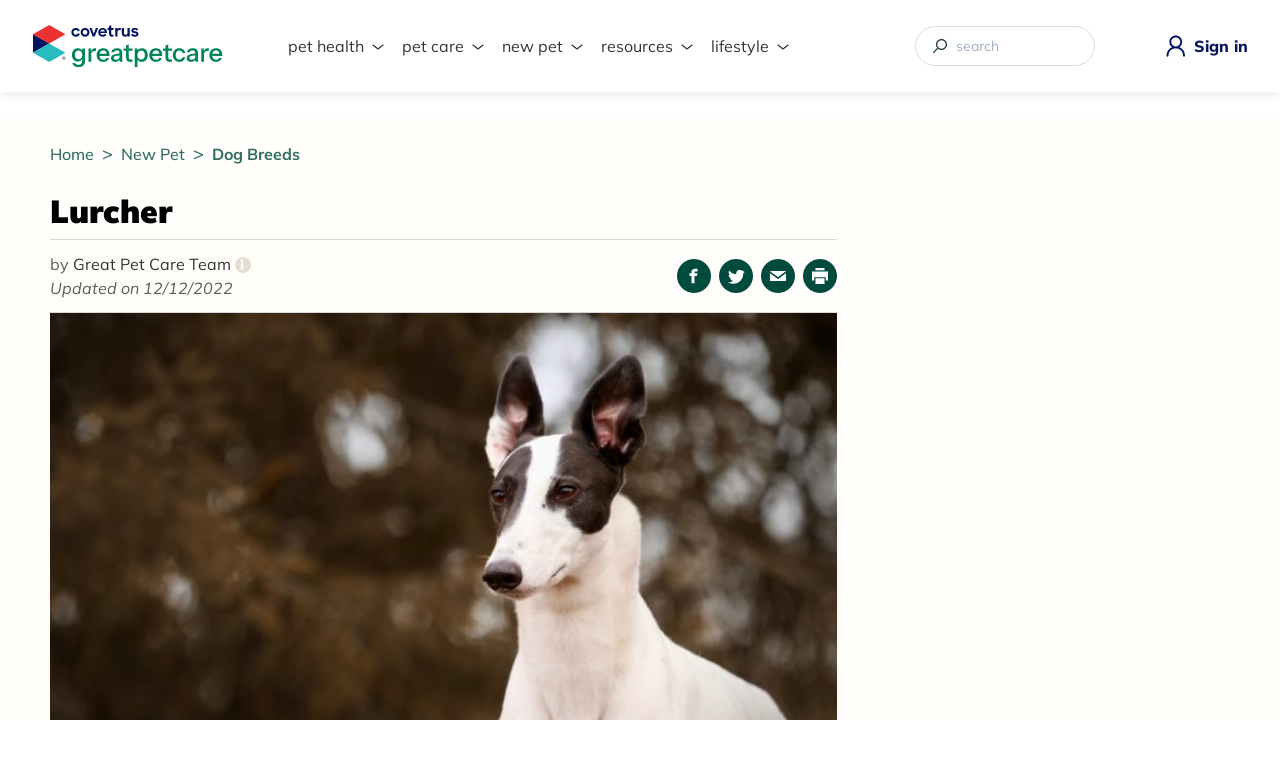

--- FILE ---
content_type: text/html; charset=UTF-8
request_url: https://www.greatpetcare.com/dog-breeds/lurcher/
body_size: 118113
content:
<!DOCTYPE html>
<html lang="en-US">
	<head>
	<title>Lurcher Dog Breed Information | Great Pet Care</title>
	<meta http-equiv="X-UA-Compatible" content="IE=edge" />
	<meta http-equiv="Content-Type" content="text/html; charset=utf-8" />
	<meta name="viewport" content="width=device-width, initial-scale=1, shrink-to-fit=no" />

	<link rel="apple-touch-icon" sizes="180x180" href="https://cdn-prd.content.metamorphosis.com/wp-content/uploads/sites/2/2023/09/apple-touch-icon.png" />
	<link rel="icon" type="image/png" sizes="32x32" href="https://cdn-prd.content.metamorphosis.com/wp-content/uploads/sites/2/2023/09/favicon-covetrus-32x32-1.png" />
	<link rel="icon" type="image/png" sizes="16x16" href="https://cdn-prd.content.metamorphosis.com/wp-content/uploads/sites/2/2023/09/favicon-16x16-1-1.png" />

	
	
	
	

				<link rel="preconnect" href="https://cdn-prd.content.metamorphosis.com" />
			<link rel="dns-prefetch" href="https://cdn-prd.content.metamorphosis.com" />
			
	<link rel="preload" href="/wp-includes/css/dist/block-library/style.min.css?ver=5.4.2" as="style" />

	<meta name='ir-site-verification-token' value='444184907' />
	<meta name='pepperjam-verification' value='Pepperjam Verification' />

		<script>
	(function initDataLayerWithUserId(key) {
		var exists = document.cookie.match('(^|;)\\s*' + key + '\\s*=\\s*([^;]+)');
		var val = exists ? exists.pop() : uuidv4();

		if (!exists) {
			var domain = document.domain.replace(/^[^.]+\./g, '.');
			var maxAge = 12 * 30 * 24 * 60 * 60;
			document.cookie = key + '=' + val + '; domain=' + domain + '; max-age=' + maxAge + '; path=/';
		}

		window.dataLayer = window.dataLayer || [];
		window.dataLayer.push({
			[key]: val
		});

		function uuidv4() {
			return 'xxxxxxxx-xxxx-4xxx-yxxx-xxxxxxxxxxxx'.replace(/[xy]/g, function (c) {
				var r = (Math.random() * 16) | 0,
					v = c == 'x' ? r : (r & 0x3) | 0x8;
				return v.toString(16);
			});
		}
	})('gpc_uid');

			(function () { var a = document.createElement("script"); a.type = "text/javascript", a.src = "https://global.ketchcdn.com/web/v1/config/metamorphosis/GPC_MAIN/boot.js", a.defer = a.async = !0, document.getElementsByTagName("head")[0].appendChild(a), window.semaphore = window.semaphore || []; })();
	</script>
		<!-- Begin comScore Tag -->
	<script>
		var _comscore = _comscore || [];
		_comscore.push({ c1: "2", c2: "33758306" });
		(function() {
			var s = document.createElement("script"), el = document.getElementsByTagName("script")[0]; s.async = true;
			s.src = (document.location.protocol == "https:" ? "https://sb" : "http://b") + ".scorecardresearch.com/beacon.js";
			el.parentNode.insertBefore(s, el);
		})();
	</script>
	<noscript>
		<img src="https://sb.scorecardresearch.com/p?c1=2&c2=33758306&cv=2.0&cj=1" />
	</noscript>

	<style id="editorskit-typography-inline-css"></style><style id="inline-style">.AdventureGuide__container,.ArticleClientEducationLibrary__container,.CareCredit__care-tools.wp-block-group.desktop,.CareCredit__care-tools.wp-block-group.mobile,.CareCredit__cost-calculator,.CareCredit__items.wp-block-group,.CareCredit__posts,.CareCredit__video-section,.CareCredit__worried-about.wp-block-columns,.Cyberweek-container,.EditorsPickWrapper,.ExpertsPicks__container,.FeaturedContent__container,.GreatPetCareAppPage__container,.HeroBanner--pet-q-check .HeroBanner__content,.HeroBanner__container,.IconsBar__container,.insta-gallery-feed .insta-gallery-actions,.ListProductsSlider>.wp-block-group__inner-container,.MainFooter__copyright p,.MainFooter__covetrus-disclaimer,.MainFooter__featured,.MainFooter__nav,.MobileMenu,.NewPet__apply-now>div,.NewPet__cost-calculator,.NexGard,.NexGardBiah__disclaimer,.NexGardBiah__products,.NexGardBiah__relevant-product>div.wp-block-group__inner-container,.OurCompany__container,.OurExperts__container,.OurLeadership__container,.OurMission__list,.OurMission__subtitle,.OurMission h2,.OurPromise__container,.page .PageContent__entry,.PageClientEducationLibrary__container,.PageContent__entry .gpc-grid-container,.PageMain--404 .PageContent__entry,.PageMain--adventure-guide .AdventureGuidePostsGrid,.PageMain--chippin .wp-block-group__inner-container .ChippinPage_about .wp-block-media-text,.PageMain--chippin .wp-block-group__inner-container .ChippinPage_food-snacks,.PageMain--chippin .wp-block-group__inner-container .ChippinPage_form .wp-block-group__inner-container,.PageMain--chippin .wp-block-group__inner-container .ChippinPage_gallery,.PageMain--chippin .wp-block-group__inner-container .ChippinPage_prize,.PageMain--earth-day,.PageMain--heat-giveaway .HeatGiveaway__about .wp-block-group__inner-container,.PageMain--heat-giveaway .HeatGiveaway__articles .wp-block-group__inner-container,.PageMain--heat-giveaway .HeatGiveaway__details .wp-block-group__inner-container,.PageMain--heat-giveaway .HeatGiveaway__form .wp-block-group__inner-container,.PageMain--heat-giveaway .HeatGiveaway__images,.PageMain--home .HeroBanner--vet-approved .HeroBanner__container,.PageMain--home .Homepage__block-container,.PageMain--landing .PageContentContainer,.PageMain--product-page .ProductPage__container,.PageMain--two-columns .PageContainer,.PageMain--work-with-us .PageWorkWithUs__container,.PageMain--work-with-us .PageWorkWithUs__header .wp-block-group__inner-container,.PetContent,.PetParentsGuideAuthor__container,.PetParentsGuideDetails__container,.PetParentsGuideHeroBanner__container,.PromoBanner.PromoBannerDesktop,.PromoBanner.PromoBannerDesktop.has-nested-images,.PromoBanner.PromoBannerDesktop.is-resized,.PromoBanner.PromoBannerDesktop.wp-block-image.is-resized,.RoyalCanin,.VeterinaryAuthors__container,.YourFingertips,.YourVeterinarian{width:100%;max-width:73.75rem;padding-right:1rem;padding-left:1rem;margin:0 auto}@media (min-width:1280px){.AdventureGuide__container,.ArticleClientEducationLibrary__container,.CareCredit__care-tools.wp-block-group.desktop,.CareCredit__care-tools.wp-block-group.mobile,.CareCredit__cost-calculator,.CareCredit__items.wp-block-group,.CareCredit__posts,.CareCredit__video-section,.CareCredit__worried-about.wp-block-columns,.Cyberweek-container,.EditorsPickWrapper,.ExpertsPicks__container,.FeaturedContent__container,.GreatPetCareAppPage__container,.HeroBanner--pet-q-check .HeroBanner__content,.HeroBanner__container,.IconsBar__container,.insta-gallery-feed .insta-gallery-actions,.ListProductsSlider>.wp-block-group__inner-container,.MainFooter__copyright p,.MainFooter__covetrus-disclaimer,.MainFooter__featured,.MainFooter__nav,.MobileMenu,.NewPet__apply-now>div,.NewPet__cost-calculator,.NexGard,.NexGardBiah__disclaimer,.NexGardBiah__products,.NexGardBiah__relevant-product>div.wp-block-group__inner-container,.OurCompany__container,.OurExperts__container,.OurLeadership__container,.OurMission__list,.OurMission__subtitle,.OurMission h2,.OurPromise__container,.page .PageContent__entry,.PageClientEducationLibrary__container,.PageContent__entry .gpc-grid-container,.PageMain--404 .PageContent__entry,.PageMain--adventure-guide .AdventureGuidePostsGrid,.PageMain--chippin .wp-block-group__inner-container .ChippinPage_about .wp-block-media-text,.PageMain--chippin .wp-block-group__inner-container .ChippinPage_food-snacks,.PageMain--chippin .wp-block-group__inner-container .ChippinPage_form .wp-block-group__inner-container,.PageMain--chippin .wp-block-group__inner-container .ChippinPage_gallery,.PageMain--chippin .wp-block-group__inner-container .ChippinPage_prize,.PageMain--earth-day,.PageMain--heat-giveaway .HeatGiveaway__about .wp-block-group__inner-container,.PageMain--heat-giveaway .HeatGiveaway__articles .wp-block-group__inner-container,.PageMain--heat-giveaway .HeatGiveaway__details .wp-block-group__inner-container,.PageMain--heat-giveaway .HeatGiveaway__form .wp-block-group__inner-container,.PageMain--heat-giveaway .HeatGiveaway__images,.PageMain--home .HeroBanner--vet-approved .HeroBanner__container,.PageMain--home .Homepage__block-container,.PageMain--landing .PageContentContainer,.PageMain--product-page .ProductPage__container,.PageMain--two-columns .PageContainer,.PageMain--work-with-us .PageWorkWithUs__container,.PageMain--work-with-us .PageWorkWithUs__header .wp-block-group__inner-container,.PetContent,.PetParentsGuideAuthor__container,.PetParentsGuideDetails__container,.PetParentsGuideHeroBanner__container,.PromoBanner.PromoBannerDesktop,.PromoBanner.PromoBannerDesktop.has-nested-images,.PromoBanner.PromoBannerDesktop.is-resized,.PromoBanner.PromoBannerDesktop.wp-block-image.is-resized,.RoyalCanin,.VeterinaryAuthors__container,.YourFingertips,.YourVeterinarian{padding-right:0;padding-left:0}}html{font-size:16px;line-height:1.15;-webkit-text-size-adjust:100%}

/*! normalize.css v8.0.1 | MIT License | github.com/necolas/normalize.css */body{margin:0}main{display:block}h1{font-size:2em;margin:.67em 0}hr{-webkit-box-sizing:content-box;box-sizing:content-box;height:0;overflow:visible}pre{font-family:monospace,monospace;font-size:1em}a{background-color:rgba(0,0,0,0)}abbr[title]{border-bottom:none;text-decoration:underline;-webkit-text-decoration:underline dotted;text-decoration:underline dotted}b,strong{font-weight:bolder}code,kbd,samp{font-family:monospace,monospace;font-size:1em}small{font-size:80%}sub,sup{font-size:75%;line-height:0;position:relative;vertical-align:baseline}sub{bottom:-.25em}sup{top:-.5em}img{border-style:none}button,input,optgroup,select,textarea{font-family:inherit;font-size:100%;line-height:1.15;margin:0}button,input{overflow:visible}button,select{text-transform:none}[type=button],[type=reset],[type=submit],button{-webkit-appearance:button}[type=button]::-moz-focus-inner,[type=reset]::-moz-focus-inner,[type=submit]::-moz-focus-inner,button::-moz-focus-inner{border-style:none;padding:0}[type=button]:-moz-focusring,[type=reset]:-moz-focusring,[type=submit]:-moz-focusring,button:-moz-focusring{outline:1px dotted ButtonText}fieldset{padding:.35em .75em .625em}legend{-webkit-box-sizing:border-box;box-sizing:border-box;color:inherit;display:table;max-width:100%;padding:0;white-space:normal}progress{vertical-align:baseline}textarea{overflow:auto}[type=checkbox],[type=radio]{-webkit-box-sizing:border-box;box-sizing:border-box;padding:0}[type=number]::-webkit-inner-spin-button,[type=number]::-webkit-outer-spin-button{height:auto}[type=search]{-webkit-appearance:textfield;outline-offset:-2px}[type=search]::-webkit-search-decoration{-webkit-appearance:none}::-webkit-file-upload-button{-webkit-appearance:button;font:inherit}details{display:block}summary{display:list-item}[hidden],template{display:none}blockquote,dd,dl,figure,h1,h2,h3,h4,h5,h6,hr,p,pre{margin:0}button{background-color:rgba(0,0,0,0);background-image:none}button:focus{outline:1px dotted;outline:5px auto -webkit-focus-ring-color}fieldset,ol,ul{margin:0;padding:0}ol,ul{list-style:none}html{font-family:system-ui,-apple-system,BlinkMacSystemFont,Segoe UI,Roboto,Helvetica Neue,Arial,Noto Sans,sans-serif,Apple Color Emoji,Segoe UI Emoji,Segoe UI Symbol,Noto Color Emoji;line-height:1.5}*,:after,:before{-webkit-box-sizing:border-box;box-sizing:border-box;border:0 solid #d2d6dc}hr{border-top-width:1px}img{border-style:solid}textarea{resize:vertical}input::-webkit-input-placeholder,textarea::-webkit-input-placeholder{color:#a0aec0}input::-moz-placeholder,textarea::-moz-placeholder{color:#a0aec0}input:-ms-input-placeholder,textarea:-ms-input-placeholder{color:#a0aec0}input::-ms-input-placeholder,textarea::-ms-input-placeholder{color:#a0aec0}input::placeholder,textarea::placeholder{color:#a0aec0}[role=button],button{cursor:pointer}table{border-collapse:collapse}h1,h2,h3,h4,h5,h6{font-size:inherit;font-weight:inherit}a{color:inherit;text-decoration:inherit}button,input,optgroup,select,textarea{padding:0;line-height:inherit;color:inherit}code,kbd,pre,samp{font-family:Menlo,Monaco,Consolas,Liberation Mono,Courier New,monospace}audio,canvas,embed,iframe,img,object,svg,video{display:block;vertical-align:middle}img,video{max-width:100%;height:auto}.container{width:100%}@media (min-width:640px){.container{max-width:640px}}@media (min-width:768px){.container{max-width:768px}}@media (min-width:1024px){.container{max-width:1024px}}@media (min-width:1280px){.container{max-width:1280px}}.form-input{-webkit-appearance:none;-moz-appearance:none;appearance:none;background-color:#fff;border-color:#d2d6dc;border-width:1px;border-radius:.375rem;padding:.5rem .75rem;font-size:1rem;line-height:1.5}.form-input::-webkit-input-placeholder{color:#9fa6b2;opacity:1}.form-input::-moz-placeholder{color:#9fa6b2;opacity:1}.form-input:-ms-input-placeholder{color:#9fa6b2;opacity:1}.form-input::-ms-input-placeholder{color:#9fa6b2;opacity:1}.form-input::placeholder{color:#9fa6b2;opacity:1}.form-input:focus{outline:none;-webkit-box-shadow:0 0 0 3px rgba(164,202,254,.45);box-shadow:0 0 0 3px rgba(164,202,254,.45);border-color:#a4cafe}.form-textarea{-webkit-appearance:none;-moz-appearance:none;appearance:none;background-color:#fff;border-color:#d2d6dc;border-width:1px;border-radius:.375rem;padding:.5rem .75rem;font-size:1rem;line-height:1.5}.form-textarea::-webkit-input-placeholder{color:#9fa6b2;opacity:1}.form-textarea::-moz-placeholder{color:#9fa6b2;opacity:1}.form-textarea:-ms-input-placeholder{color:#9fa6b2;opacity:1}.form-textarea::-ms-input-placeholder{color:#9fa6b2;opacity:1}.form-textarea::placeholder{color:#9fa6b2;opacity:1}.form-textarea:focus{outline:none;-webkit-box-shadow:0 0 0 3px rgba(164,202,254,.45);box-shadow:0 0 0 3px rgba(164,202,254,.45);border-color:#a4cafe}.form-multiselect{-webkit-appearance:none;-moz-appearance:none;appearance:none;background-color:#fff;border-color:#d2d6dc;border-width:1px;border-radius:.375rem;padding:.5rem .75rem;font-size:1rem;line-height:1.5}.form-multiselect:focus{outline:none;-webkit-box-shadow:0 0 0 3px rgba(164,202,254,.45);box-shadow:0 0 0 3px rgba(164,202,254,.45);border-color:#a4cafe}.form-select{background-image:url("data:image/svg+xml;charset=utf-8,%3Csvg xmlns='http://www.w3.org/2000/svg' viewBox='0 0 20 20' fill='none'%3E%3Cpath d='M7 7l3-3 3 3m0 6l-3 3-3-3' stroke='%239fa6b2' stroke-width='1.5' stroke-linecap='round' stroke-linejoin='round'/%3E%3C/svg%3E");-webkit-appearance:none;-moz-appearance:none;appearance:none;-webkit-print-color-adjust:exact;color-adjust:exact;background-repeat:no-repeat;background-color:#fff;border-color:#d2d6dc;border-width:1px;border-radius:.375rem;padding:.5rem 2.5rem .5rem .75rem;font-size:1rem;line-height:1.5;background-position:right .5rem center;background-size:1.5em 1.5em}.form-select::-ms-expand{color:#9fa6b2;border:none}@media not print{.form-select::-ms-expand{display:none}}@media print and (-ms-high-contrast:active),print and (-ms-high-contrast:none){.form-select{padding-right:.75rem}}.form-select:focus{outline:none;-webkit-box-shadow:0 0 0 3px rgba(164,202,254,.45);box-shadow:0 0 0 3px rgba(164,202,254,.45);border-color:#a4cafe}.form-checkbox:checked{background-image:url("data:image/svg+xml;charset=utf-8,%3Csvg viewBox='0 0 16 16' fill='%23fff' xmlns='http://www.w3.org/2000/svg'%3E%3Cpath d='M5.707 7.293a1 1 0 00-1.414 1.414l2 2a1 1 0 001.414 0l4-4a1 1 0 00-1.414-1.414L7 8.586 5.707 7.293z'/%3E%3C/svg%3E");border-color:rgba(0,0,0,0);background-color:currentColor;background-size:100% 100%;background-position:50%;background-repeat:no-repeat}@media not print{.form-checkbox::-ms-check{border-width:1px;color:rgba(0,0,0,0);background:inherit;border-color:inherit;border-radius:inherit}}.form-checkbox{-webkit-appearance:none;-moz-appearance:none;appearance:none;-webkit-print-color-adjust:exact;color-adjust:exact;display:inline-block;vertical-align:middle;background-origin:border-box;-webkit-user-select:none;-moz-user-select:none;-ms-user-select:none;user-select:none;-ms-flex-negative:0;flex-shrink:0;height:1rem;width:1rem;color:#3f83f8;background-color:#fff;border-color:#d2d6dc;border-width:1px;border-radius:.25rem}.form-checkbox:focus{outline:none;-webkit-box-shadow:0 0 0 3px rgba(164,202,254,.45);box-shadow:0 0 0 3px rgba(164,202,254,.45);border-color:#a4cafe}.form-checkbox:checked:focus,.form-radio:checked{border-color:rgba(0,0,0,0)}.form-radio:checked{background-image:url("data:image/svg+xml;charset=utf-8,%3Csvg viewBox='0 0 16 16' fill='%23fff' xmlns='http://www.w3.org/2000/svg'%3E%3Ccircle cx='8' cy='8' r='3'/%3E%3C/svg%3E");background-color:currentColor;background-size:100% 100%;background-position:50%;background-repeat:no-repeat}@media not print{.form-radio::-ms-check{border-width:1px;color:rgba(0,0,0,0);background:inherit;border-color:inherit;border-radius:inherit}}.form-radio{-webkit-appearance:none;-moz-appearance:none;appearance:none;-webkit-print-color-adjust:exact;color-adjust:exact;display:inline-block;vertical-align:middle;background-origin:border-box;-webkit-user-select:none;-moz-user-select:none;-ms-user-select:none;user-select:none;-ms-flex-negative:0;flex-shrink:0;border-radius:100%;height:1rem;width:1rem;color:#3f83f8;background-color:#fff;border-color:#d2d6dc;border-width:1px}.form-radio:focus{outline:none;-webkit-box-shadow:0 0 0 3px rgba(164,202,254,.45);box-shadow:0 0 0 3px rgba(164,202,254,.45);border-color:#a4cafe}.form-radio:checked:focus{border-color:rgba(0,0,0,0)}.space-y-2>:not(template)~:not(template){--space-y-reverse:0;margin-top:calc(0.5rem*(1 - var(--space-y-reverse)));margin-bottom:calc(0.5rem*var(--space-y-reverse))}.sr-only{position:absolute;width:1px;height:1px;padding:0;margin:-1px;overflow:hidden;clip:rect(0,0,0,0);white-space:nowrap;border-width:0}.bg-transparent{background-color:rgba(0,0,0,0)}.bg-white{--bg-opacity:1;background-color:#fff;background-color:rgba(255,255,255,var(--bg-opacity))}.bg-gray-500{--bg-opacity:1;background-color:#6b7280;background-color:rgba(107,114,128,var(--bg-opacity))}.bg-red-100{--bg-opacity:1;background-color:#fde8e8;background-color:rgba(253,232,232,var(--bg-opacity))}.bg-yellow-100{--bg-opacity:1;background-color:#fdf6b2;background-color:rgba(253,246,178,var(--bg-opacity))}.bg-green-100{--bg-opacity:1;background-color:#def7ec;background-color:rgba(222,247,236,var(--bg-opacity))}.bg-blue-100{--bg-opacity:1;background-color:#e1effe;background-color:rgba(225,239,254,var(--bg-opacity))}.bg-softGreen{--bg-opacity:1;background-color:#e9f5f5;background-color:rgba(233,245,245,var(--bg-opacity))}.bg-greenButton{--bg-opacity:1;background-color:#398360;background-color:rgba(57,131,96,var(--bg-opacity))}.bg-opacity-75{--bg-opacity:0.75}.border-gray-300{--border-opacity:1;border-color:#d2d6dc;border-color:rgba(210,214,220,var(--border-opacity))}.border-red-300{--border-opacity:1;border-color:#f8b4b4;border-color:rgba(248,180,180,var(--border-opacity))}.border-yellow-300{--border-opacity:1;border-color:#faca15;border-color:rgba(250,202,21,var(--border-opacity))}.border-green-300{--border-opacity:1;border-color:#84e1bc;border-color:rgba(132,225,188,var(--border-opacity))}.border-blue-300{--border-opacity:1;border-color:#a4cafe;border-color:rgba(164,202,254,var(--border-opacity))}.border-softGreen2{--border-opacity:1;border-color:#c5e5d6;border-color:rgba(197,229,214,var(--border-opacity))}.focus\:border-greenButton:focus{--border-opacity:1;border-color:#398360;border-color:rgba(57,131,96,var(--border-opacity))}.rounded{border-radius:.25rem}.rounded-md{border-radius:.375rem}.rounded-large{border-radius:.625rem}.border{border-width:1px}.block{display:block}.inline-block{display:inline-block}.inline{display:inline}.flex{display:-webkit-box;display:-ms-flexbox;display:flex}.inline-flex{display:-webkit-inline-box;display:-ms-inline-flexbox;display:inline-flex}.table{display:table}.grid{display:grid}.contents{display:contents}.hidden{display:none}.flex-col{-webkit-box-orient:vertical;-webkit-box-direction:normal;-ms-flex-direction:column;flex-direction:column}.flex-wrap{-ms-flex-wrap:wrap;flex-wrap:wrap}.items-center{-webkit-box-align:center;-ms-flex-align:center;align-items:center}.justify-center{-webkit-box-pack:center;-ms-flex-pack:center;justify-content:center}.justify-between{-webkit-box-pack:justify;-ms-flex-pack:justify;justify-content:space-between}.flex-grow{-webkit-box-flex:1;-ms-flex-positive:1;flex-grow:1}.font-light{font-weight:300}.font-normal{font-weight:400}.font-semibold{font-weight:600}.font-bold{font-weight:700}.font-black{font-weight:900}.h-5{height:1.25rem}.h-full{height:100%}.text-base{font-size:1rem}.text-lg{font-size:1.125rem}.text-3xl{font-size:1.875rem}.leading-5{line-height:1.25rem}.leading-7{line-height:1.75rem}.leading-10{line-height:2.5rem}.my-4{margin-top:1rem;margin-bottom:1rem}.mt-1{margin-top:.25rem}.mb-1{margin-bottom:.25rem}.mt-2{margin-top:.5rem}.mb-2{margin-bottom:.5rem}.mb-4{margin-bottom:1rem}.mb-5{margin-bottom:1.25rem}.mt-6{margin-top:1.5rem}.mb-6{margin-bottom:1.5rem}.mt-8{margin-top:2rem}.mb-8{margin-bottom:2rem}.mt-12{margin-top:3rem}.mb-14{margin-bottom:3.5rem}.-mt-16{margin-top:-4rem}.max-h-96{max-height:24rem}.min-h-full{min-height:100%}.focus\:outline-none:focus{outline:2px solid rgba(0,0,0,0);outline-offset:2px}.overflow-y-auto{overflow-y:auto}.p-1{padding:.25rem}.p-3{padding:.75rem}.p-4{padding:1rem}.p-1\.5{padding:.375rem}.py-3{padding-top:.75rem;padding-bottom:.75rem}.px-5{padding-left:1.25rem;padding-right:1.25rem}.px-6{padding-left:1.5rem;padding-right:1.5rem}.pb-10{padding-bottom:2.5rem}.pt-12{padding-top:3rem}.pb-12{padding-bottom:3rem}.pb-28{padding-bottom:7rem}.fixed{position:fixed}.absolute{position:absolute}.relative{position:relative}.sticky{position:sticky}.inset-0{top:0;right:0;bottom:0;left:0}.top-4{top:1rem}.right-6{right:1.5rem}.resize{resize:both}.shadow-sm{-webkit-box-shadow:0 1px 2px 0 rgba(0,0,0,.05);box-shadow:0 1px 2px 0 rgba(0,0,0,.05)}.shadow-xl{-webkit-box-shadow:0 20px 25px -5px rgba(0,0,0,.1),0 10px 10px -5px rgba(0,0,0,.04);box-shadow:0 20px 25px -5px rgba(0,0,0,.1),0 10px 10px -5px rgba(0,0,0,.04)}.text-left{text-align:left}.text-center{text-align:center}.text-white{--text-opacity:1;color:#fff;color:rgba(255,255,255,var(--text-opacity))}.text-green-100{--text-opacity:1;color:#def7ec;color:rgba(222,247,236,var(--text-opacity))}.text-lightGray{--text-opacity:1;color:#333332;color:rgba(51,51,50,var(--text-opacity))}.italic{font-style:italic}.underline{text-decoration:underline}.visible{visibility:visible}.w-5{width:1.25rem}.w-auto{width:auto}.w-full{width:100%}.w-screen{width:100vw}.z-10{z-index:10}.transform{--transform-translate-x:0;--transform-translate-y:0;--transform-rotate:0;--transform-skew-x:0;--transform-skew-y:0;--transform-scale-x:1;--transform-scale-y:1;-webkit-transform:translateX(var(--transform-translate-x)) translateY(var(--transform-translate-y)) rotate(var(--transform-rotate)) skewX(var(--transform-skew-x)) skewY(var(--transform-skew-y)) scaleX(var(--transform-scale-x)) scaleY(var(--transform-scale-y));-ms-transform:translateX(var(--transform-translate-x)) translateY(var(--transform-translate-y)) rotate(var(--transform-rotate)) skewX(var(--transform-skew-x)) skewY(var(--transform-skew-y)) scaleX(var(--transform-scale-x)) scaleY(var(--transform-scale-y));transform:translateX(var(--transform-translate-x)) translateY(var(--transform-translate-y)) rotate(var(--transform-rotate)) skewX(var(--transform-skew-x)) skewY(var(--transform-skew-y)) scaleX(var(--transform-scale-x)) scaleY(var(--transform-scale-y))}.transition-all{-webkit-transition-property:all;transition-property:all}.transition{-webkit-transition-property:background-color,border-color,color,fill,stroke,opacity,-webkit-box-shadow,-webkit-transform;transition-property:background-color,border-color,color,fill,stroke,opacity,-webkit-box-shadow,-webkit-transform;transition-property:background-color,border-color,color,fill,stroke,opacity,box-shadow,transform;transition-property:background-color,border-color,color,fill,stroke,opacity,box-shadow,transform,-webkit-box-shadow,-webkit-transform}.transition-opacity{-webkit-transition-property:opacity;transition-property:opacity}@-webkit-keyframes spin{to{-webkit-transform:rotate(1turn);transform:rotate(1turn)}}@keyframes spin{to{-webkit-transform:rotate(1turn);transform:rotate(1turn)}}@-webkit-keyframes ping{75%,to{-webkit-transform:scale(2);transform:scale(2);opacity:0}}@keyframes ping{75%,to{-webkit-transform:scale(2);transform:scale(2);opacity:0}}@-webkit-keyframes pulse{50%{opacity:.5}}@keyframes pulse{50%{opacity:.5}}@-webkit-keyframes bounce{0%,to{-webkit-transform:translateY(-25%);transform:translateY(-25%);-webkit-animation-timing-function:cubic-bezier(.8,0,1,1);animation-timing-function:cubic-bezier(.8,0,1,1)}50%{-webkit-transform:none;transform:none;-webkit-animation-timing-function:cubic-bezier(0,0,.2,1);animation-timing-function:cubic-bezier(0,0,.2,1)}}@keyframes bounce{0%,to{-webkit-transform:translateY(-25%);transform:translateY(-25%);-webkit-animation-timing-function:cubic-bezier(.8,0,1,1);animation-timing-function:cubic-bezier(.8,0,1,1)}50%{-webkit-transform:none;transform:none;-webkit-animation-timing-function:cubic-bezier(0,0,.2,1);animation-timing-function:cubic-bezier(0,0,.2,1)}}body,html{font-family:Mulish,sans-serif}body.is-loading-lang,html.is-loading-lang{opacity:.5}.MainHeader{background-color:#fff;width:100%;position:relative;-webkit-box-shadow:0 .125rem .625rem 0 rgba(0,0,0,.1);box-shadow:0 .125rem .625rem 0 rgba(0,0,0,.1);z-index:1}@media (min-width:1280px){.MainHeader{z-index:10}}.lockscroll-active{width:100vw!important;height:100vh!important;overflow:hidden}.MainHeaderContainer{width:100%;max-width:90rem;padding:1.5625rem 1rem;margin:0 auto;display:-webkit-box;display:-ms-flexbox;display:flex;-ms-flex-pack:distribute;justify-content:space-around;-webkit-box-align:center;-ms-flex-align:center;align-items:center}@media (min-width:1280px){.MainHeaderContainer{padding-right:0;padding-left:0}}.MainHeaderLogo{width:auto}.MainHeaderLogo img{width:10.625rem}@media (min-width:1280px){.MainHeaderLogo img{width:11.875rem}}.MainHeaderLogin{display:-webkit-box;display:-ms-flexbox;display:flex;-webkit-box-align:center;-ms-flex-align:center;align-items:center}.MainHeaderLogin img{width:1.5rem;height:1.5rem}@media (min-width:375px){.MainHeaderLogin img{width:1.875rem;height:1.875rem}}.MainHeaderLogin span{font-weight:800;color:#07155d;display:none}.MainHeaderLogin span:hover{text-decoration:underline}@media (min-width:1280px){.MainHeaderLogin span{margin-left:.25rem;display:block}}body.mobile-search-tool-opened{width:100vw;height:100vh;overflow:hidden}body.mobile-search-tool-opened:after{content:"";background-color:rgba(0,0,0,.5);top:0;right:0;bottom:0;left:0;position:absolute}@media (min-width:1280px){body.mobile-search-tool-opened:after{display:none}}body.mobile-search-tool-opened .SearchMobileBtn img{content:url(https://cdn-prd.content.metamorphosis.com/wp-content/uploads/sites/2/2023/09/search-icon-opened.svg)}body.mobile-search-tool-opened .MobileMenuSearch{display:block}@media (min-width:1280px){body.mobile-search-tool-opened .MobileMenuSearch{display:none}}.SearchMobileBtn{display:block}.SearchMobileBtn img{width:1.5rem;height:1.5rem}@media (min-width:375px){.SearchMobileBtn img{width:1.875rem;height:1.875rem}}@media (min-width:1280px){.SearchMobileBtn{display:none}}.MobileMenuSearch{background-color:#fff;width:100%;padding:1.125rem 1rem;top:99%;display:none;position:absolute}.MobileMenuSearch .SearchToolMobile{padding:0;border:none}.MobileMenuSearch .SearchToolMobile form{position:relative}.MobileMenuSearch .SearchToolMobile form input[type=search]{font-family:Mulish,sans-serif;font-size:1rem;font-weight:400;color:#333332;padding:.4375rem 2.25rem .4375rem 1rem;border:.0625rem solid #d3d3d3;border-radius:1.875rem}.MobileMenuSearch .SearchToolMobile form input[type=search]:focus-visible{outline:.0625rem solid #008556}.MobileMenuSearch .SearchToolMobile form input[type=search]::-ms-clear,.MobileMenuSearch .SearchToolMobile form input[type=search]::-ms-reveal{width:0;height:0;display:none}.MobileMenuSearch .SearchToolMobile form input[type=search]::-webkit-search-cancel-button,.MobileMenuSearch .SearchToolMobile form input[type=search]::-webkit-search-decoration,.MobileMenuSearch .SearchToolMobile form input[type=search]::-webkit-search-results-button,.MobileMenuSearch .SearchToolMobile form input[type=search]::-webkit-search-results-decoration{display:none}.MobileMenuSearch .SearchToolMobile form button{width:1.125rem;margin-right:1rem;margin-left:0;right:0;position:absolute}.MenuDesktopNavigation{padding-top:.5rem;display:none}@media (min-width:1280px){.MenuDesktopNavigation{display:block}}.MenuDesktopNavigation ul{display:-webkit-box;display:-ms-flexbox;display:flex;-webkit-box-pack:start;-ms-flex-pack:start;justify-content:start;min-width:34.375rem}.MenuDesktopNavigation li{list-style:none;margin-left:2.375rem;position:relative;z-index:1}.MenuDesktopNavigation li:first-child{margin-left:0}.MenuDesktopNavigation li.menu-item-has-children>a:before{content:url(https://cdn-prd.content.metamorphosis.com/wp-content/uploads/sites/2/2022/11/arrow-down-desktop-navigation.svg);width:1.25rem;height:1.25rem;top:.1875rem;right:-1.5rem;position:absolute;-webkit-transform:none;-ms-transform:none;transform:none;-webkit-transition:.2s ease-out;transition:.2s ease-out;will-change:transform}.MenuDesktopNavigation li.menu-item-has-children:hover>a:before{-webkit-transform:rotate(180deg);-ms-transform:rotate(180deg);transform:rotate(180deg)}.MenuDesktopNavigation li.menu-item-has-children.current_page_item>a{color:#008556}.MenuDesktopNavigation a{text-transform:lowercase;color:#333332;padding-bottom:.5rem;display:block;position:relative}.MenuDesktopNavigation a:hover{color:#008556;-webkit-transition:all .2s ease-in;transition:all .2s ease-in}.MenuDesktopNavigation ul li .menu-item-has-children{display:block}.MenuDesktopNavigation ul li .menu-item-has-children ul{padding:0;margin-left:0;top:0}.MenuDesktopNavigation .sub-menu{background-color:#fff;padding:.5rem 0;border:.0625rem solid #d1e1e0;border-radius:.625rem;margin:0 -1rem;top:2rem;display:none;position:absolute;-webkit-transition:opacity .2s ease-in;transition:opacity .2s ease-in;-webkit-box-shadow:0 0 .875rem rgba(0,0,0,.1);box-shadow:0 0 .875rem rgba(0,0,0,.1);min-width:15rem;z-index:auto}.MenuDesktopNavigation .sub-menu:before{content:"";width:100%;height:calc(100% - 25px);bottom:0;left:0;position:absolute;z-index:-1;-webkit-box-shadow:0 .5rem .625rem .125rem rgba(0,0,0,.1);box-shadow:0 .5rem .625rem .125rem rgba(0,0,0,.1)}.MenuDesktopNavigation .sub-menu li{margin-left:0;display:-webkit-box;display:-ms-flexbox;display:flex;-webkit-box-align:center;-ms-flex-align:center;align-items:center;-webkit-box-flex:100%;-ms-flex:100%;flex:100%;-ms-flex-wrap:wrap;flex-wrap:wrap;-webkit-box-pack:baseline;-ms-flex-pack:baseline;justify-content:baseline}.MenuDesktopNavigation .sub-menu li:hover ul li a{border-color:rgba(0,0,0,0)}.MenuDesktopNavigation .sub-menu li:last-child{margin-bottom:0}.MenuDesktopNavigation .sub-menu li ul{max-width:100%;display:block;position:relative}.MenuDesktopNavigation .sub-menu a{font-weight:400;line-height:1rem;color:#333332;width:100%;padding:.75rem 1rem;border-left:.25rem solid rgba(0,0,0,0)}.MenuDesktopNavigation .sub-menu a:hover{font-weight:600;color:#008556;background-color:#eff8f8;border-left:.25rem solid #008556}.MenuDesktopNavigation .sub-menu a:after{border:0}.MenuDesktopNavigation .menu-item-has-children:hover>.sub-menu{display:-webkit-box;display:-ms-flexbox;display:flex;-ms-flex-wrap:wrap;flex-wrap:wrap}.MobileMenuHamburger{background:rgba(0,0,0,0);width:1.875rem;height:1.875rem;display:-webkit-box;display:-ms-flexbox;display:flex;-webkit-appearance:none;-moz-appearance:none;appearance:none;-webkit-box-orient:vertical;-webkit-box-direction:normal;-ms-flex-direction:column;flex-direction:column;-webkit-box-pack:center;-ms-flex-pack:center;justify-content:center}.MobileMenuHamburger--opened span:nth-child(2){opacity:0}@media (min-width:1280px){.MobileMenuHamburger{display:none}}.MobileMenuHamburger span{background-color:#004a3e;width:1.25rem;height:.125rem;border-radius:1.25rem;margin-bottom:.25rem;display:block;-webkit-transition:all .2s;transition:all .2s}.MobileMenuHamburger span:last-child{margin-bottom:0}body.mobile-menu-opened{width:100vw;height:100vh;overflow:hidden}body.mobile-menu-opened:after{content:"";background-color:rgba(0,0,0,.5);top:0;right:0;bottom:0;left:0;position:absolute;z-index:1}@media (min-width:1280px){body.mobile-menu-opened:after{display:none}}body.mobile-menu-opened .MobileMenu{-webkit-transform:translateX(0);-ms-transform:translateX(0);transform:translateX(0);opacity:1}@media (min-width:768px){body.mobile-menu-opened .MobileMenu{-webkit-box-shadow:0 .125rem .625rem 0 rgba(0,0,0,.1);box-shadow:0 .125rem .625rem 0 rgba(0,0,0,.1)}}@media (min-width:1280px){body.mobile-menu-opened .MobileMenu{display:none}}.MobileMenu{background-color:#fff;width:90%;height:100%;padding:1.625rem 1.5rem;border-radius:0 .9375rem .9375rem 0;top:0;display:-webkit-box;display:-ms-flexbox;display:flex;position:absolute;-webkit-transform:translateX(-100%);-ms-transform:translateX(-100%);transform:translateX(-100%);-webkit-transition:all .4s;transition:all .4s;-webkit-box-orient:vertical;-webkit-box-direction:normal;-ms-flex-direction:column;flex-direction:column;-webkit-box-pack:justify;-ms-flex-pack:justify;justify-content:space-between;z-index:999;overflow-y:scroll}@media (min-width:768px){.MobileMenu{width:21.875rem}}.MobileMenu__hamburger-container{margin-bottom:2.25rem;display:-webkit-box;display:-ms-flexbox;display:flex;-webkit-box-align:center;-ms-flex-align:center;align-items:center}.MobileMenu__hamburger-container>.MobileMenuHamburger{-ms-flex-pack:distribute;justify-content:space-around}.MobileMenu__hamburger-container>.MobileMenuHamburger span{width:1rem;margin-bottom:0}.MobileMenu__hamburger-container>.MobileMenuHamburger span:first-child{-webkit-transform:rotate(47deg) translate(.5rem,.375rem) scale(1.2);-ms-transform:rotate(47deg) translate(.5rem,.375rem) scale(1.2);transform:rotate(47deg) translate(.5rem,.375rem) scale(1.2)}.MobileMenu__hamburger-container>.MobileMenuHamburger span:last-child{-webkit-transform:rotate(-47deg) translate(.5rem,-.375rem) scale(1.2);-ms-transform:rotate(-47deg) translate(.5rem,-.375rem) scale(1.2);transform:rotate(-47deg) translate(.5rem,-.375rem) scale(1.2)}.MobileMenu__logo{margin-left:1.25rem;display:inline-block}.MobileMenu__logo img{width:10.625rem}.MobileMenu .MainHeaderLogin span{margin-left:.25rem;display:block}.MobileMenuNavigation{position:relative}.MobileMenuNavigation a{font-size:1rem;font-weight:400;text-transform:lowercase;color:#333332;width:100%;margin-top:1rem;margin-bottom:0;display:inline-block}.MobileMenuNavigation .menu-item-has-children>a{position:relative}.MobileMenuNavigation .menu-item-has-children>a:after{content:"";background-image:url("data:image/svg+xml;charset=utf-8,%3Csvg width='20' height='20' fill='none' xmlns='http://www.w3.org/2000/svg'%3E%3Cpath fill-rule='evenodd' clip-rule='evenodd' d='M4.512 7.61a.625.625 0 01.878-.098L10 11.2l4.61-3.688a.625.625 0 01.78.976l-5 4a.625.625 0 01-.78 0l-5-4a.625.625 0 01-.098-.878z' fill='%23333332'/%3E%3C/svg%3E");background-size:1.25rem;width:1.25rem;height:1.25rem;top:calc(50% - .625rem);right:0;position:absolute}.MobileMenuNavigation .arrowup>a{color:#008556}.MobileMenuNavigation .arrowup>a:after{background-image:url("data:image/svg+xml;charset=utf-8,%3Csvg width='20' height='20' fill='none' xmlns='http://www.w3.org/2000/svg'%3E%3Cpath fill-rule='evenodd' clip-rule='evenodd' d='M15.488 12.39a.625.625 0 01-.878.098L10 8.8l-4.61 3.688a.625.625 0 11-.78-.976l5-4a.625.625 0 01.78 0l5 4c.27.216.314.609.098.878z' fill='%23008556'/%3E%3C/svg%3E")}.MobileMenuNavigation li{list-style:none;position:relative}.MobileMenuNavigation .sub-menu{padding-top:1rem;padding-left:1rem;display:none;position:relative}.MobileMenuNavigation .sub-menu a{margin-top:0;margin-bottom:.75rem}.SearchToolDesktop{margin-left:.75rem;display:none;position:relative;-webkit-box-align:center;-ms-flex-align:center;align-items:center}@media (min-width:1280px){.SearchToolDesktop{display:-webkit-box;display:-ms-flexbox;display:flex}}.SearchToolDesktop form{position:relative}.SearchToolDesktop form:before{content:url(https://cdn-prd.content.metamorphosis.com/wp-content/uploads/sites/2/2022/12/search-icon-header-gpc.svg);top:.5rem;left:.75rem;position:absolute}.SearchToolDesktop form input[type=search]{font-size:.875rem;width:11.25rem;height:2.5rem;padding:.625rem 1.25rem .625rem 2.5rem;border:.0625rem solid #dcdcdc;border-radius:1.875rem}@media (min-width:1280px){.SearchToolDesktop form button[type=submit]{display:none}}.SearchToolMobile{position:relative}.SearchToolMobile form{display:-webkit-box;display:-ms-flexbox;display:flex;-webkit-box-pack:justify;-ms-flex-pack:justify;justify-content:space-between;-webkit-box-align:center;-ms-flex-align:center;align-items:center}.SearchToolMobile form input{-webkit-box-flex:1;-ms-flex:1;flex:1}.SearchToolMobile form input::-webkit-input-placeholder{color:#004a3e}.SearchToolMobile form input::-moz-placeholder{color:#004a3e}.SearchToolMobile form input:-ms-input-placeholder{color:#004a3e}.SearchToolMobile form input::-ms-input-placeholder{color:#004a3e}.SearchToolMobile form input::placeholder{color:#004a3e}.SearchToolMobile form button{font-size:0;background-image:url(https://cdn-prd.content.metamorphosis.com/wp-content/uploads/sites/2/2020/04/GPC-search-icon.svg);background-position:100%;background-repeat:no-repeat;height:1.5rem;-webkit-appearance:none;-moz-appearance:none;appearance:none}.SignedUserMenu{text-align:left;margin-right:.5rem;margin-left:.5rem;display:inline-block;position:relative}.SignedUserMenu__container{font-weight:500;padding:.25rem;border-radius:.375rem}.SignedUserMenu__container,.SignedUserMenu__container__image{display:-webkit-box;display:-ms-flexbox;display:flex;-webkit-box-align:center;-ms-flex-align:center;align-items:center}.SignedUserMenu__container__image{font-size:.875rem;line-height:1.25rem;color:#fff;background-color:#004d3d;width:1.5rem;height:1.5rem;border-radius:3.75rem;opacity:1;-webkit-box-pack:center;-ms-flex-pack:center;justify-content:center}.SignedUserMenu__container__name{font-weight:700;color:#004d3d;margin-left:.5rem;display:none}@media (min-width:768px){.SignedUserMenu__container__name{display:block}}@media (min-width:768px){.SignedUserMenu{margin-right:1.5rem}}.SignedUserMenu__menuItems{background-color:#fff;width:14rem;border-radius:.375rem;margin-top:.5rem;right:0;position:absolute;-webkit-transform-origin:top right;-ms-transform-origin:top right;transform-origin:top right;opacity:0;-webkit-transition-property:opacity,visibility;transition-property:opacity,visibility;-webkit-transition-duration:.2s,0s;transition-duration:.2s,0s;-webkit-transition-delay:0s,.2s;transition-delay:0s,.2s;visibility:hidden;-webkit-box-shadow:rgba(17,17,26,.05) 0 1px 0,rgba(17,17,26,.1) 0 0 8px;box-shadow:0 1px 0 rgba(17,17,26,.05),0 0 8px rgba(17,17,26,.1)}.SignedUserMenu__menuItems__wrapper{padding-top:.25rem;padding-bottom:.25rem}.SignedUserMenu__menuItems__wrapper__menuItem{font-size:.875rem;text-align:left;line-height:1.25rem;color:#374151;width:100%;padding:.5rem 1rem;display:block;opacity:1}.SignedUserMenu__menuItems__wrapper__menuItem:hover{color:#000;opacity:1}.SignedUserMenu__menuItems--opened{opacity:1;-webkit-transition-delay:0s,0s;transition-delay:0s,0s;visibility:visible}.CareCreditStripeBanner{background-color:#03695d}@media (min-width:1024px){.CareCreditStripeBanner{margin-top:-1.5rem}}.CareCreditStripeBanner__container{max-width:90rem;padding:.25rem 0;margin:auto}.CareCreditStripeBanner__container img{width:4rem;margin-right:.75rem}.CareCreditStripeBanner__container p{color:#fff;font-size:1rem;font-weight:600}.CareCreditStripeBanner__container p span{font-size:.75rem}.CareCreditStripeBanner a{margin:0 .75rem;display:-webkit-box;display:-ms-flexbox;display:flex;-webkit-box-align:center;-ms-flex-align:center;align-items:center}@media (min-width:768px){.HeroBanner__container{display:-webkit-box;display:-ms-flexbox;display:flex;-webkit-box-pack:justify;-ms-flex-pack:justify;justify-content:space-between;-webkit-box-align:center;-ms-flex-align:center;align-items:center}}.HeroBanner .HeroBanner__figure{position:relative;min-height:11.875rem}.HeroBanner h3{font-family:Mulish,sans-serif;font-size:1.5rem;font-weight:600;line-height:1.8125rem;color:#004a3e;margin-bottom:1.25rem}@media (min-width:1024px){.HeroBanner h3{margin-bottom:2rem}}.HeroBanner h1,.HeroBanner h2{font-family:Mulish,sans-serif;font-size:1.8125rem;font-weight:500;line-height:2rem;color:#004a3e;margin-bottom:1.875rem}@media (min-width:1024px){.HeroBanner h1,.HeroBanner h2{font-size:2.25rem;line-height:2.375rem}}.HeroBanner__description{font-size:1.25rem;font-weight:300;color:#5c5c5c}.HeroBanner__figure{margin:1.5rem auto 0}@media (min-width:1024px){.HeroBanner__figure{margin-top:0}}.HeroBanner__figure img,.HeroBanner__figure svg{margin:0 auto;display:block}@media (min-width:768px){.HeroBanner__figure img,.HeroBanner__figure svg{width:26.25rem}}@media (min-width:768px){.HeroBanner__content,.HeroBanner__figure{width:48%}}.HeroBanner .HeroBanner__container--sponsored{display:-webkit-box;display:-ms-flexbox;display:flex;-ms-flex-wrap:wrap;flex-wrap:wrap}.HeroBanner .HeroBanner__container--sponsored .HeroBanner__content{width:100%}@media (min-width:768px){.HeroBanner .HeroBanner__container--sponsored .HeroBanner__content{width:50%}}.HeroBanner .HeroBanner__container--sponsored .HeroBanner__content h1,.HeroBanner .HeroBanner__container--sponsored .HeroBanner__content h2{display:-webkit-box;display:-ms-flexbox;display:flex;-ms-flex-wrap:wrap;flex-wrap:wrap;-webkit-box-align:center;-ms-flex-align:center;align-items:center}.HeroBanner .HeroBanner__container--sponsored .HeroBanner__content h1 span,.HeroBanner .HeroBanner__container--sponsored .HeroBanner__content h2 span{font-family:Mulish,sans-serif;font-size:.875rem;font-weight:400;text-align:center;line-height:.875rem;color:#fff;background-color:#004a3e;padding:.375rem .75rem;border-radius:.5rem;margin:.5rem;display:inline-block}.HeroBanner .HeroBanner__container--sponsored .HeroBanner__content .HeroBanner__title{display:none}@media (min-width:768px){.HeroBanner .HeroBanner__container--sponsored .HeroBanner__content .HeroBanner__title{display:-webkit-box;display:-ms-flexbox;display:flex}}.HeroBanner .HeroBanner__container--sponsored .HeroBanner__content .HeroBanner__title_in_mobile{display:-webkit-box;display:-ms-flexbox;display:flex}@media (min-width:768px){.HeroBanner .HeroBanner__container--sponsored .HeroBanner__content .HeroBanner__title_in_mobile{display:none}}.HeroBanner .HeroBanner__container--sponsored .HeroBanner__figure{width:70%;padding:0}@media (min-width:768px){.HeroBanner .HeroBanner__container--sponsored .HeroBanner__figure{width:30%;padding:0 .5rem}}.HeroBanner .HeroBanner__container--sponsored .HeroBanner__figure img{margin:auto}.HeroBanner .HeroBanner__container--sponsored .HeroBanner__sponsor{width:30%;max-width:9.375rem;padding-right:.5rem;margin-right:-1rem}@media (min-width:768px){.HeroBanner .HeroBanner__container--sponsored .HeroBanner__sponsor{width:20%;max-width:none;padding-right:0;margin-right:0}}.HeroBanner .HeroBanner__container--sponsored .HeroBanner__sponsor p{font-family:Mulish,sans-serif;font-size:.75rem;font-weight:700;text-align:center;color:#004a3e;margin-bottom:.5rem}@media (min-width:768px){.HeroBanner .HeroBanner__container--sponsored .HeroBanner__sponsor p{font-size:1.125rem}}.HeroBanner .HeroBanner__container--sponsored .HeroBanner__sponsor figure{max-width:12.5rem;margin:auto}.HeroBanner .HeroBanner__container--sponsored .HeroBanner__sponsor figure img{width:auto;max-width:100%;margin:0 auto 1.25rem}.HeroBanner .HeroBanner__container--sponsored.HeroBanner__container--no-image .HeroBanner__content{width:100%}@media (min-width:768px){.HeroBanner .HeroBanner__container--sponsored.HeroBanner__container--no-image .HeroBanner__content{width:80%}}.HeroBanner .HeroBanner__container--sponsored.HeroBanner__container--no-image .HeroBanner__sponsor{width:100%;max-width:none}@media (min-width:768px){.HeroBanner .HeroBanner__container--sponsored.HeroBanner__container--no-image .HeroBanner__sponsor{width:20%}}.HeroBanner .HeroBanner__container--sponsored.HeroBanner__container--no-sponsor-image.HeroBanner__container--no-image h1,.HeroBanner .HeroBanner__container--sponsored.HeroBanner__container--no-sponsor-image.HeroBanner__container--no-image h2{margin-bottom:0}.HeroBanner{padding-top:1.5rem}.HeroBanner--heading{padding-top:3.75rem}.HeroBanner--heading .HeroBanner__content{padding-top:1.5rem;-ms-flex-item-align:start;align-self:flex-start}.HeroBanner--heading .HeroBanner__title{display:none}@media (min-width:768px){.HeroBanner--heading .HeroBanner__title{display:block}}.HeroBanner--heading .HeroBanner__title_in_mobile{display:block}@media (min-width:768px){.HeroBanner--heading .HeroBanner__title_in_mobile{display:none}}.HeroBanner--heading figure,.HeroBanner--heading figure img{margin-right:0}@media (min-width:768px){.HeroBanner--heading figure img{width:28.125rem}}.HeroBanner--form{padding-top:1.5rem}@media (min-width:768px){.HeroBanner--form .HeroBanner__container{-webkit-box-align:end;-ms-flex-align:end;align-items:flex-end}}.HeroBanner--form .HeroBanner__content{padding:0}.HeroBanner--form .HeroBanner__content h3{margin-bottom:.5rem}.HeroBanner--form .HeroBanner__content h1,.HeroBanner--form .HeroBanner__content h2{margin-bottom:1rem}.HeroBanner--form .HeroBanner__figure{display:none}@media (min-width:768px){.HeroBanner--form .HeroBanner__figure{display:block}}.HeroBanner--form .HeroBanner__container--no-image .HeroBanner__content{width:100%}.HeroBanner--vet-approved{background-color:#fef6ea;padding-top:1.5rem}.HeroBanner--vet-approved .HeroBanner__content{padding-top:0}.HeroBanner--vet-approved .HeroBanner__cta{margin:1.5rem 0 2.5rem}@media (min-width:768px){.HeroBanner--vet-approved .HeroBanner__cta{margin:0 0 2rem}}.HeroBanner--vet-approved .HeroBanner__cta a{text-align:center;width:100%}@media (min-width:640px){.HeroBanner--vet-approved .HeroBanner__cta a{width:auto;min-width:17.5rem}}.HeroBanner--pet-health{background-color:#eff7ef}.HeroBanner--breeds,.HeroBanner--new-pet,.HeroBanner--pet-care,.HeroBanner--pet-names,.HeroBanner--pet-names-2,.HeroBanner--recalls{background-color:#fff7e9}.HeroBanner--cat-breeds{background-color:#fff}.HeroBanner--cat-breeds h1,.HeroBanner--cat-breeds h2{color:#000}.HeroBanner--about-us,.HeroBanner--experts{background-color:#e5ded0;padding-top:3rem}.HeroBanner--about-us h3,.HeroBanner--experts h3{color:#000}.HeroBanner--about-us h1,.HeroBanner--about-us h2,.HeroBanner--experts h1,.HeroBanner--experts h2{color:#333332}.HeroBanner--about-us .HeroBanner__description,.HeroBanner--experts .HeroBanner__description{font-family:Mulish,sans-serif;font-size:1.5rem}.HeroBanner--about-us{padding-top:3.75rem;padding-bottom:3.75rem}.HeroBanner--about-us .HeroBanner__content{padding-top:0}@media (min-width:768px){.HeroBanner--about-us .HeroBanner__content{width:65%}}.HeroBanner--about-us .HeroBanner__content h1{line-height:2.375rem}.HeroBanner--adventure-guide,.HeroBanner--pet-name-generator,.HeroBanner--pet-q-check{background-color:#e5ddd1}@media (min-width:768px){.HeroBanner--adventure-guide .HeroBanner__figure,.HeroBanner--pet-name-generator .HeroBanner__figure,.HeroBanner--pet-q-check .HeroBanner__figure{margin-top:-3.75rem;margin-right:-1rem}}@media (min-width:1280px){.HeroBanner--adventure-guide .HeroBanner__container,.HeroBanner--pet-name-generator .HeroBanner__container,.HeroBanner--pet-q-check .HeroBanner__container{max-width:inherit;padding-left:calc(50% - 36.875rem);margin:0}.HeroBanner--adventure-guide .HeroBanner__figure,.HeroBanner--pet-name-generator .HeroBanner__figure,.HeroBanner--pet-q-check .HeroBanner__figure{width:28.125rem;margin-right:0;position:relative}@media (min-width:1024px){.HeroBanner--adventure-guide .HeroBanner__figure,.HeroBanner--pet-name-generator .HeroBanner__figure,.HeroBanner--pet-q-check .HeroBanner__figure{min-height:26.75rem}}.HeroBanner--adventure-guide .HeroBanner__figure:after,.HeroBanner--pet-name-generator .HeroBanner__figure:after,.HeroBanner--pet-q-check .HeroBanner__figure:after{content:url(https://uploads.metamorphosis.com/wp-content/uploads/sites/2/2020/09/adventure-guide-herobanner-bg.png);background:none;width:10.25rem;height:31.25rem;top:50%;left:-10.25rem;display:block;position:absolute;-webkit-transform:translateY(-50%);-ms-transform:translateY(-50%);transform:translateY(-50%);-webkit-animation:none;animation:none}}.HeroBanner--pet-name-generator{background-color:#eff7ef}.HeroBanner--pet-name-generator .HeroBanner__content{-ms-flex-item-align:center;align-self:center}@media (min-width:768px){.HeroBanner--pet-name-generator .HeroBanner__content{margin-bottom:0}}.HeroBanner--pet-name-generator .HeroBanner__figure{margin-right:0}.HeroBanner--pet-name-generator .HeroBanner__figure:after{display:none}.HeroBanner--pet-name-generator .HeroBanner__figure img{width:100%;height:17.5rem;max-height:100%;-o-object-fit:cover;object-fit:cover;-o-object-position:center;object-position:center}@media (min-width:768px){.HeroBanner--pet-name-generator .HeroBanner__figure img{height:100%;margin:0 auto}}.HeroBanner--pet-q-check{background-color:#e5ddd1;padding-top:0}.HeroBanner--pet-q-check .PetQCheckPopupOpen{width:auto;min-width:12.5rem}.HeroBanner--pet-q-check .PetQCheckPopupOpen.blocked,.HeroBanner--pet-q-check .PetQCheckPopupOpen:disabled{opacity:.7;pointer-events:none;cursor:not-allowed}.HeroBanner--pet-q-check .HeroBanner__figure{width:inherit;margin-top:0;margin-right:0}.HeroBanner--pet-q-check .HeroBanner__figure:after{display:none}@media (min-width:1024px){.HeroBanner--pet-q-check .HeroBanner__figure{min-height:auto}}.HeroBanner--pet-q-check .HeroBanner__figure img{width:100%;height:23rem;-o-object-fit:cover;object-fit:cover;-o-object-position:center;object-position:center}@media (min-width:1024px){.HeroBanner--pet-q-check .HeroBanner__figure img{width:80%}}.HeroBanner--pet-q-check .HeroBanner__container{padding:0}@media (min-width:1024px){.HeroBanner--pet-q-check .HeroBanner__container{max-width:inherit;padding-left:calc(50% - 36.875rem);margin:0}}.HeroBanner--pet-q-check .HeroBanner__content{padding-bottom:1.5rem;-ms-flex-item-align:center;align-self:center}.HeroBanner--pet-q-check .HeroBanner__content h1{line-height:2.375rem}.HeroBanner--pet-q-check--heading .figure{margin:0 auto}.HeroBanner--contact-us,.HeroBanner--do-not-sell-my-information{background-color:#eff7ef;padding-bottom:3.75rem}.HeroBanner--contact-us h1,.HeroBanner--contact-us h3,.HeroBanner--do-not-sell-my-information h1,.HeroBanner--do-not-sell-my-information h3{color:#333332}.OurMission{background-color:#fef6ea}.OurMission__container{padding-top:2rem;overflow:hidden}@media (min-width:768px){.OurMission__container{padding-top:4rem}}.OurMission h2{font-family:Mulish,sans-serif;font-size:1.5rem;font-weight:600;color:#000;margin-bottom:3.625rem}@media (min-width:768px){.OurMission__content{width:100%;max-width:73.75rem;margin:0 auto;display:-webkit-box;display:-ms-flexbox;display:flex;-webkit-box-align:center;-ms-flex-align:center;align-items:center}}.OurMission__subtitle{font-family:Mulish,sans-serif;font-size:1.8125rem;font-weight:500;line-height:2.1875rem;color:#333332;margin-bottom:3rem}@media (min-width:768px){.OurMission__subtitle{font-size:2.25rem;line-height:2.6875rem;width:50%;padding-right:2rem}}@media (min-width:1024px){.OurMission__subtitle{padding-right:5rem}}.OurMission__list{position:relative}.OurMission__list:before{content:"";background-color:#e5ded0;width:100%;height:100%;top:0;left:0;position:absolute;z-index:0}@media (min-width:768px){.OurMission__list{width:50%;padding:1.5rem}.OurMission__list:before{width:50vw}}@media (min-width:1024px){.OurMission__list{padding:1.5rem 2.5rem 1.5rem 4rem}}.OurMission__list ul{padding-top:2rem;padding-bottom:2rem;list-style:none}.OurMission__list li{font-size:1rem;font-weight:300;line-height:1.5rem;color:#5c5c5c;padding-left:2rem;margin-top:1.25rem;position:relative}.OurMission__list li:first-child{margin-top:0}.OurMission__list li:before{content:"";background-color:#fef6ea;width:.75rem;height:.75rem;border-radius:100%;top:.375rem;left:.5rem;display:block;position:absolute}@media (min-width:768px){.OurPromise__container{display:-webkit-box;display:-ms-flexbox;display:flex;-webkit-box-pack:justify;-ms-flex-pack:justify;justify-content:space-between;-webkit-box-align:start;-ms-flex-align:start;align-items:flex-start}}.OurPromise h2{font-family:Mulish,sans-serif;font-size:1.5rem;font-weight:600;color:#000;margin-bottom:1.5rem}@media (min-width:768px){.OurPromise h2{width:40%}}@media (min-width:768px){.OurPromise__content{width:60%}}.OurPromise__subtitle p{font-family:Mulish,sans-serif;font-size:1.5rem;font-weight:200;line-height:2.1875rem;color:#000;margin-bottom:1.25rem}.OurPromise__list{margin-top:1.5rem;position:relative}.OurPromise__list ul{list-style:none}.OurPromise__list li{font-size:1rem;font-weight:300;line-height:1.875rem;color:#5c5c5c;padding-left:2rem;margin-top:1.25rem;position:relative}.OurPromise__list li:first-child{margin-top:0}.OurPromise__list li:before{content:"";background-color:#e5ddd1;width:1rem;height:1rem;border-radius:100%;top:.375rem;left:0;display:block;position:absolute}.OurLeadership h2{font-family:Mulish,sans-serif;font-size:1.5rem;font-weight:600;color:#000;margin-bottom:1.5rem}.OurLeadership__content{padding:2rem 0 3rem;display:-webkit-box;display:-ms-flexbox;display:flex;-ms-flex-wrap:wrap;flex-wrap:wrap}@media (min-width:640px){.OurLeadership__content{display:-webkit-box;display:-ms-flexbox;display:flex;-ms-flex-wrap:wrap;flex-wrap:wrap}}.OurLeadership__content .Leader{margin:0 auto 3rem;-webkit-box-flex:0;-ms-flex:0 0 50%;flex:0 0 50%}.OurLeadership__content .Leader:last-child{margin-bottom:0}@media (min-width:640px){.OurLeadership__content .Leader{margin:0;-ms-flex-preferred-size:33.33%;flex-basis:33.33%}}@media (min-width:1024px){.OurLeadership__content .Leader{-ms-flex-preferred-size:20%;flex-basis:20%}}.Leader{font-size:1rem;text-align:center;color:#333332;display:block}.Leader__avatar{margin-bottom:.625rem}.Leader__avatar img{max-width:9.375rem;margin:0 auto;display:block}@media (min-width:768px){.Leader__avatar img{max-width:11.5625rem}}.Leader__name{font-weight:600}.Leader__name,.Leader__title{font-family:Mulish,sans-serif}.Leader__title{font-weight:100;margin-bottom:3rem;opacity:.5}.OurCompany{overflow:hidden}@media (min-width:1024px){.OurCompany--health-concerns .OurCompany__content:first-child .OurCompany__description{margin-bottom:2.875rem}}@media (min-width:1280px){.OurCompany--health-concerns .OurCompany__content:first-child .OurCompany__description{margin-bottom:1.25rem}}@media (min-width:768px){.OurCompany__container{display:-webkit-box;display:-ms-flexbox;display:flex}}.OurCompany__content{padding:2rem 0 3rem;position:relative}@media (min-width:768px){.OurCompany__content{padding-right:2rem;-ms-flex-preferred-size:50%;flex-basis:50%}}@media (min-width:1024px){.OurCompany__content{padding:4rem 4rem 5rem 0}}@media (min-width:1280px){.OurCompany__content{padding-top:6rem;padding-bottom:7rem}}.OurCompany__content:before{content:"";background-color:#e5ded0;width:100vw;height:100%;top:0;left:-1rem;position:absolute;z-index:0}@media (min-width:768px){.OurCompany__content:before{width:calc(50vw + 1rem)}}@media (min-width:768px){.OurCompany__content:first-child:before{right:0;left:auto}}@media (min-width:1024px){.OurCompany__content:last-child{padding-right:2rem;padding-left:4rem}}.OurCompany__content:last-child:before{background-color:#fff7e9}.OurCompany__inner{position:relative}.OurCompany h2{font-family:Mulish,sans-serif;font-size:2.875rem;font-weight:500;line-height:1em;color:#333332}@media (min-width:768px){.OurCompany h2{font-size:3.75rem}}.OurCompany__description{font-family:Mulish,sans-serif;font-size:1.375rem;font-weight:300;color:#5c5c5c;margin:1rem 0 2rem}@media (min-width:768px){.OurCompany__description{margin-top:1.5rem}}@media (min-width:1024px){.OurCompany__description{margin-top:2.5rem;margin-bottom:3.25rem}}.PageMain--recall-center+.GoogleAdsenseWrapper,.PostsGrid .PostCard+.GoogleAdsenseWrapper{margin-bottom:1.5rem}.Pagination+.GoogleAdsenseWrapper{margin-top:1.5rem}.GoogleAdsenseWrapper{text-align:center;margin:auto;position:relative}.GoogleAdsenseWrapper:not(.GoogleAdsenseWrapper--no-label):before{font-size:.625rem;text-align:center;content:"Advertisement";color:#717171;background-color:#fef6ea;width:5.1875rem;height:1.125rem;padding:.125rem .5rem;border-radius:.5rem;margin:auto auto .3125rem;display:block;position:relative}.GoogleAdsenseWrapper--728x90{height:7.0625rem}.GoogleAdsenseWrapper--300x250{height:17.0625rem}.GoogleAdsenseWrapper--300x250-300x600{height:auto;max-height:38.9375rem;overflow:hidden;min-height:15.625rem}.GoogleAdsenseWrapper div,.GoogleAdsenseWrapper iframe{margin-right:auto;margin-left:auto}.InContentAdWrapper{text-align:center;margin:2.5rem auto}.GoogleAdsenseSticky{background:rgba(0,0,0,0);width:100%;height:.625rem;padding:.625rem 0;bottom:0;display:-webkit-box;display:-ms-flexbox;display:flex;position:fixed;-webkit-box-align:center;-ms-flex-align:center;align-items:center;z-index:999;-webkit-box-shadow:none;box-shadow:none}.GoogleAdsenseSticky--closed{display:none}@media (min-width:1024px){.GoogleAdsenseSticky{display:none}}.GoogleAdsenseSticky .GoogleAdsenseWrapper:before{display:none}.GoogleAdsenseStickyButton--close{font-size:1rem;font-weight:700;line-height:0;color:#004a3e;background:#eff7ef;width:1.5rem;height:1.5rem;border:0;border-radius:100%;top:-.625rem;right:.25rem;display:none;position:absolute}@media only screen and (min-height:650px) and (min-width:1140px){.StickyAdsense,.StickyAdSidebar{top:2rem;position:sticky}.single-post .PageMain .PageSidebar .StickyAdsense{padding-bottom:4rem}}.PageSidebar .GoogleAdsenseWrapper+.GoogleAdsenseWrapper,.PageSidebar .GoogleAdsenseWrapper+.StickyAdsense{margin-top:3rem}.Breadcrumb{width:100%}.Breadcrumb__item{display:inline-block}.Breadcrumb__item:after{font-size:1.125rem;font-weight:500;content:">";color:#2f6d60;margin:0 .25rem}.Breadcrumb__item:last-child:after{display:none}.Breadcrumb__item:last-child a{font-weight:700}.Breadcrumb__item a{font-size:1rem;font-weight:500;color:#2f6d60}.Breadcrumb__item a:hover{text-decoration:underline}.FeaturedContent__title{font-family:Mulish,sans-serif;font-size:1.25rem;font-size:1.5rem;margin-bottom:1.25rem}.FeaturedContent .tns-outer{padding-bottom:3rem;position:relative}.FeaturedContent .tns-gallery{display:-webkit-box;display:-ms-flexbox;display:flex}.FeaturedContent .tns-ovh{height:100%!important;margin-bottom:0;overflow:hidden}.FeaturedContent .tns-liveregion,.FeaturedContent .tns-visually-hidden{display:none}.FeaturedContent .tns-controls{right:0;bottom:0;display:-webkit-box;display:-ms-flexbox;display:flex;position:absolute;-webkit-box-pack:end;-ms-flex-pack:end;justify-content:flex-end}.FeaturedContent .tns-controls button{color:rgba(0,0,0,0);background-color:#004a3e;background-size:.875rem;width:2.25rem;height:2.25rem;border:0;border-radius:.5rem;margin-top:1rem;cursor:pointer;-webkit-transition:.2s ease-in;transition:.2s ease-in}.FeaturedContent .tns-controls button:hover{background-color:#000}.FeaturedContent .tns-controls button:first-child{background-image:url('data:image/svg+xml;utf8,<svg xmlns="http://www.w3.org/2000/svg" viewBox="0 0 13.99 21.99"><g><g><path fill="%23FFF" d="M12,22a2,2,0,0,1-1.31-.49l-10-8.67a2,2,0,0,1,0-3l10-9.32a2,2,0,1,1,2.73,2.92L5,11.27l8.31,7.2A2,2,0,0,1,12,22Z"/></g></g></svg>');background-position:50%;background-repeat:no-repeat;margin-right:1rem}.FeaturedContent .tns-controls button:last-child{background-image:url('data:image/svg+xml;utf8,<svg xmlns="http://www.w3.org/2000/svg" viewBox="0 0 13.99 21.99"><g><g><path fill="%23FFF" d="M2,22A2,2,0,0,1,.69,18.47L9,11.27.64,3.46A2,2,0,0,1,3.36.54l10,9.32a2,2,0,0,1,0,3l-10,8.67A2,2,0,0,1,2,22Z"/></g></g></svg>');background-position:50%;background-repeat:no-repeat}.FeaturedContent__item{background-color:#46443f}@media (min-width:640px){.FeaturedContent__item{margin-right:1.25rem}.FeaturedContent__item:last-child{margin-right:0}}.FeaturedContent__item-link{width:100%;display:block;position:relative}.FeaturedContent__item-link.FeaturedContent__item-landbot-blocked{opacity:.7;pointer-events:none;cursor:not-allowed}.FeaturedContent__item-link img{width:100%;max-width:100%;height:27rem;margin:0;display:block;position:static;-o-object-fit:cover;object-fit:cover}.FeaturedContent__item-link img[data-src]{opacity:0}.FeaturedContent__item-container--half .FeaturedContent__item-title,.FeaturedContent__item-container--highlight .FeaturedContent__item-title{background-image:none}.FeaturedContent__item-container--half .FeaturedContent__item-layout,.FeaturedContent__item-container--highlight .FeaturedContent__item-layout{width:100%;height:50%;top:50%;left:0;position:absolute;z-index:0}.FeaturedContent__item-container--highlight{overflow:hidden}.FeaturedContent__item-container--highlight .FeaturedContent__item-layout{width:120%;height:55%;top:45%;left:-10%;border-top-left-radius:100%;border-top-right-radius:100%}.FeaturedContent__item-category{text-align:center;width:100%;top:1rem;position:absolute}.FeaturedContent__item-category h4{font-size:.8125rem;font-weight:700;color:#004a3e;background-color:#eff7ef;padding:.5rem 1rem;border-radius:.5rem;margin:auto;display:inline-block;word-break:break-word}.FeaturedContent__item-title{font-size:1.375rem;font-weight:400;text-align:center;line-height:2.0625rem;color:#fff;background-image:-webkit-gradient(linear,left top,left bottom,from(rgba(0,0,0,0)),color-stop(rgba(0,0,0,.4)),to(rgba(0,0,0,.7)));background-image:linear-gradient(180deg,rgba(0,0,0,0),rgba(0,0,0,.4),rgba(0,0,0,.7));width:100%;padding:20% 1rem 1rem;margin:0;bottom:0;position:absolute;min-height:60%;z-index:1;word-break:break-word}.ArticleContent .FeaturedContent .tns-outer{margin:0}.ArticleContent .FeaturedContent .tns-outer .tns-gallery{-ms-flex-wrap:inherit;flex-wrap:inherit}.ArticleContent .FeaturedContent .tns-outer .tns-controls{bottom:0}.ArticleContent .FeaturedContent .tns-outer .tns-item{padding:0}.ArticleContent .FeaturedContent .tns-outer .tns-item a{font-weight:inherit;color:inherit}.ArticleContent .FeaturedContent .tns-outer .tns-item img{height:27rem}.ArticleContent .FeaturedContent .tns-outer .tns-item .FeaturedContent__item-category h4{margin:auto}.ArticleContent .FeaturedContent .tns-outer .tns-item .FeaturedContent__item-title{font-size:1.5rem;font-weight:400;color:#fff;margin:0}@media (min-width:1024px){.ArticleContent .FeaturedContent .tns-outer .tns-item .FeaturedContent__item-title{font-size:1.25rem}}.OurExperts{margin-bottom:3.375rem}@media (min-width:1024px){.OurExperts{margin-bottom:6rem}.OurExperts .AuthorList{margin-top:2rem}}.OurExperts h2{font-family:Mulish,sans-serif;font-size:1.5rem;font-weight:600;color:#000;margin-bottom:1.5rem}.OurExperts__description{font-family:Mulish,sans-serif;font-size:1.25rem;font-weight:300;color:#5c5c5c}@media (min-width:768px){.OurExperts__description{font-size:1.5rem}}@media (min-width:1024px){.OurExperts__description{max-width:66.66%}}@media (min-width:640px){.AuthorList{display:-webkit-box;display:-ms-flexbox;display:flex;-webkit-box-align:start;-ms-flex-align:start;align-items:flex-start;-webkit-box-pack:start;-ms-flex-pack:start;justify-content:flex-start;-ms-flex-wrap:wrap;flex-wrap:wrap}}@media (min-width:1024px){.AuthorList--experts .AuthorList__item{-ms-flex-preferred-size:25%;flex-basis:25%}.AuthorList--experts .AuthorList__avatar{width:100%;max-width:14.0625rem}.AuthorList--experts .AuthorList__details span{display:inline-block}}.AuthorList__item{text-align:center;margin-top:2rem;display:block}@media (min-width:640px){.AuthorList__item{-ms-flex-preferred-size:50%;flex-basis:50%}}@media (min-width:768px){.AuthorList__item{-ms-flex-preferred-size:33.33333%;flex-basis:33.33333%}}@media (min-width:1024px){.AuthorList__item{padding:0 1.5rem;margin-top:3.5rem;-ms-flex-preferred-size:16.66667%;flex-basis:16.66667%}}.AuthorList__avatar{width:9.375rem;height:auto;margin:0 auto}@media (min-width:1024px){.AuthorList__avatar{width:100%}}.AuthorList__avatar img{width:100%;height:100%;border-radius:100%;margin:0 auto;display:block;-o-object-fit:cover;object-fit:cover}.AuthorList__name{font-family:Mulish,sans-serif;font-weight:600;margin-top:1rem}.AuthorList__details span{font-family:Mulish,sans-serif;font-weight:100;opacity:.5}@media (min-width:1024px){.AuthorList__details span{display:none}}.EditorsPickWrapper{width:100%;-webkit-box-pack:justify;-ms-flex-pack:justify;justify-content:space-between}@media (min-width:768px){.EditorsPickWrapper{display:-webkit-box;display:-ms-flexbox;display:flex}}@media (min-width:768px){.EditorsPickWrapper .EditorsPick{width:40%}}.EditorsPickWrapper .EditorsPick--list .EditorsPick__item img{-webkit-filter:blur(10px);filter:blur(10px)}.EditorsPickWrapper .EditorsPick--list .EditorsPick__item img.loaded,.EditorsPickWrapper .EditorsPick--list .EditorsPick__item img:not([data-src]){-webkit-filter:none;filter:none}@media (min-width:768px){.EditorsPickWrapper .EditorsPick--list{width:60%;padding-left:2rem}.EditorsPickWrapper .EditorsPick--list .EditorsPick__item{margin-bottom:2rem;display:-webkit-box;display:-ms-flexbox;display:flex}.EditorsPickWrapper .EditorsPick--list .EditorsPick__item:last-child{margin-bottom:0}.EditorsPickWrapper .EditorsPick--list .EditorsPick__item figure{width:35%}.EditorsPickWrapper .EditorsPick--list .EditorsPick__item h2 a{font-size:1.375rem;font-weight:500;line-height:1.375rem}.EditorsPickWrapper .EditorsPick--list .EditorsPick__item h2{line-height:1.375rem;margin:.25rem 0 .5rem}.EditorsPickWrapper .EditorsPick--list .EditorsPick__item .description{display:none}.EditorsPickWrapper .EditorsPick--list .EditorsPick__item .category{font-size:.875rem;line-height:1}.EditorsPickWrapper .EditorsPick--list .EditorsPick__item .content{width:65%;padding-left:1rem;margin-top:0}}@media (min-width:1024px){.EditorsPickWrapper .EditorsPick--list{padding-left:5.25rem}.EditorsPickWrapper .EditorsPick--list .EditorsPick__item .description{display:block}}.EditorsPickWrapper .EditorsPick__item{width:100%;margin-bottom:1.5rem;position:relative}@media (min-width:768px){.EditorsPickWrapper .EditorsPick__item{margin:0;position:relative}}.EditorsPickWrapper .EditorsPick__item figure{margin:0}.EditorsPickWrapper .EditorsPick__item img{width:100%;max-width:100%;height:auto;max-height:none;border-radius:.5rem;-o-object-fit:cover;object-fit:cover}@media (min-width:1024px){.EditorsPickWrapper .EditorsPick__item img{max-height:28.125rem}}.EditorsPickWrapper .EditorsPick__item .content{margin-top:.75rem}.EditorsPickWrapper .EditorsPick__item .category{font-weight:700;color:#004a3e}.EditorsPickWrapper .EditorsPick__item h2 a{font-family:Mulish,sans-serif;font-size:2rem;font-weight:500;text-decoration:none;line-height:1.875rem;color:#333332}.EditorsPickWrapper .EditorsPick__item h2 a:hover{color:#004a3e}.EditorsPickWrapper .EditorsPick__item h2{margin:.5rem 0 1rem}.EditorsPickWrapper .EditorsPick__item .description{font-weight:300;color:#5c5c5c;margin-top:0}.CategoryPageFeaturedPosts{display:-webkit-box;display:-ms-flexbox;display:flex;-ms-flex-wrap:wrap;flex-wrap:wrap}.CategoryPageFeaturedPosts .wp-block-group__inner-container h4{display:none}.CategoryPageFeaturedPosts .PostsGridContainer .PostsGrid{display:unset;-ms-flex-flow:wrap;flex-flow:wrap;-webkit-box-pack:start;-ms-flex-pack:start;justify-content:flex-start}@media (min-width:640px){.CategoryPageFeaturedPosts .PostsGridContainer .PostsGrid{margin-bottom:1rem;display:-webkit-box;display:-ms-flexbox;display:flex}}@media (min-width:768px){.CategoryPageFeaturedPosts .PostsGridContainer .PostsGrid{margin:0 -.5rem;-webkit-box-orient:vertical;-webkit-box-direction:normal;-ms-flex-flow:unset;flex-flow:unset}}.CategoryPageFeaturedPosts .PostsGridContainer .PostsGrid .PostCard{margin-bottom:2rem;position:relative;-webkit-box-shadow:none;box-shadow:none}@media (min-width:768px){.CategoryPageFeaturedPosts .PostsGridContainer .PostsGrid .PostCard{margin-bottom:0}}.CategoryPageFeaturedPosts .PostsGridContainer .PostsGrid .PostCard:hover{-webkit-box-shadow:none;box-shadow:none}.CategoryPageFeaturedPosts .PostsGridContainer .PostsGrid .PostCard a{display:-webkit-box;display:-ms-flexbox;display:flex;-webkit-box-align:start;-ms-flex-align:start;align-items:flex-start}.CategoryPageFeaturedPosts .PostsGridContainer .PostsGrid .PostCard img{width:50%;max-width:50%;height:9rem;border-radius:.5rem}.CategoryPageFeaturedPosts .PostsGridContainer .PostsGrid .PostCard header{padding-left:1rem;margin:0 0 0 1rem}@media (min-width:640px){.CategoryPageFeaturedPosts .PostsGridContainer .PostsGrid .PostCard header{margin:.5rem 0}}.CategoryPageFeaturedPosts .PostsGridContainer .PostsGrid .PostCard__category{font-size:.875rem;display:block}.CategoryPageFeaturedPosts .PostsGridContainer .PostsGrid .PostCard__title{margin-top:0;word-break:break-word}.CategoryPageFeaturedPosts .PostsGridContainer .PostsGrid .PostCard--col-5{width:100%}@media (min-width:768px){.CategoryPageFeaturedPosts .PostsGridContainer .PostsGrid .PostCard--col-5{width:20%}}@media (min-width:768px){.CategoryPageFeaturedPosts .PostsGridContainer .PostsGrid .PostCard{padding:0 .5rem}.CategoryPageFeaturedPosts .PostsGridContainer .PostsGrid .PostCard a{display:block}.CategoryPageFeaturedPosts .PostsGridContainer .PostsGrid .PostCard img{width:100%;max-width:100%}.CategoryPageFeaturedPosts .PostsGridContainer .PostsGrid .PostCard header{padding-left:0}}.CategoryPageFeaturedPosts--v2 .PostsGridContainer .PostsGrid .PostCard{margin-bottom:2rem;display:none;position:relative}@media (min-width:768px){.CategoryPageFeaturedPosts--v2 .PostsGridContainer .PostsGrid .PostCard{display:block}}.CategoryPageFeaturedPosts--v2 .PostsGridContainer .PostsGrid .PostCard--row-0,.CategoryPageFeaturedPosts--v2 .PostsGridContainer .PostsGrid .PostCard--row-1{display:block}@media (min-width:640px){.CategoryPageFeaturedPosts--v2 .PostsGridContainer .PostsGrid .PostCard--row-0,.CategoryPageFeaturedPosts--v2 .PostsGridContainer .PostsGrid .PostCard--row-1{width:50%}}@media (min-width:768px){.CategoryPageFeaturedPosts--v2 .PostsGridContainer .PostsGrid .PostCard--row-0,.CategoryPageFeaturedPosts--v2 .PostsGridContainer .PostsGrid .PostCard--row-1{width:20%}}.CategoryPageFeaturedPosts--v2 .PostsGridContainer .PostsGrid .PostCard--row-0{padding-right:.5rem}@media (min-width:640px){.CategoryPageFeaturedPosts--v2 .PostsGridContainer .PostsGrid .PostCard--row-1{padding-left:.5rem}}.CategoryPageFeaturedPosts--v2 .PostsGridContainer .PostsGrid .PostCard a{display:-webkit-box;display:-ms-flexbox;display:flex}@media (min-width:640px){.CategoryPageFeaturedPosts--v2 .PostsGridContainer .PostsGrid .PostCard a{display:block}}.CategoryPageFeaturedPosts--v2 .PostsGridContainer .PostsGrid .PostCard header{padding-left:0;margin-bottom:0}.CategoryPageFeaturedPosts--v2 .PostsGridContainer .PostsGrid .PostCard img{width:40%;max-width:100%;height:6.25rem}@media (min-width:640px){.CategoryPageFeaturedPosts--v2 .PostsGridContainer .PostsGrid .PostCard img{width:100%;height:9rem}}.EditorsPickCategoryLanding{margin:3rem 0}.EditorsPickCategoryLanding__category-name{display:-webkit-box;display:-ms-flexbox;display:flex;-webkit-box-align:end;-ms-flex-align:end;align-items:flex-end;-webkit-box-pack:justify;-ms-flex-pack:justify;justify-content:space-between;border-bottom:.0625rem solid #bfbfbf}.EditorsPickCategoryLanding__category-name a{text-align:right;line-height:2rem;width:30%}.EditorsPickCategoryLanding h3{font-family:Mulish,sans-serif;font-size:1.5rem;font-weight:600}.EditorsPickCategoryLanding a{font-size:1rem;font-weight:700;color:#333332}.EditorsPickCategoryLanding a:hover{color:#717171}.EditorsPickCategoryLanding__list{padding-top:1.5rem;padding-right:0;padding-left:0;margin-bottom:3rem}@media (min-width:768px){.EditorsPickCategoryLanding .EditorsPick,.EditorsPickCategoryLanding .EditorsPick--list{width:50%}}@media (min-width:768px){.EditorsPickCategoryLanding .EditorsPick--list{display:-webkit-box;display:-ms-flexbox;display:flex;-webkit-box-pack:justify;-ms-flex-pack:justify;justify-content:space-between;-webkit-box-align:start;-ms-flex-align:start;align-items:flex-start;-ms-flex-wrap:wrap;flex-wrap:wrap}}@media (min-width:1024px){.EditorsPickCategoryLanding .EditorsPick--list{padding-left:1.875rem}}.EditorsPickCategoryLanding .EditorsPick--list .EditorsPick__item{display:-webkit-box;display:-ms-flexbox;display:flex;-webkit-box-align:start;-ms-flex-align:start;align-items:flex-start;-webkit-box-pack:justify;-ms-flex-pack:justify;justify-content:space-between}.EditorsPickCategoryLanding .EditorsPick--list .EditorsPick__item h2{font-size:1.75rem;line-height:1.5rem}.EditorsPickCategoryLanding .EditorsPick--list .EditorsPick__item figure{padding-right:1rem}.EditorsPickCategoryLanding .EditorsPick--list .EditorsPick__item img{height:9rem}.EditorsPickCategoryLanding .EditorsPick--list .EditorsPick__item .content,.EditorsPickCategoryLanding .EditorsPick--list .EditorsPick__item figure{width:50%;margin-top:0}@media (min-width:768px){.EditorsPickCategoryLanding .EditorsPick--list .EditorsPick__item .content,.EditorsPickCategoryLanding .EditorsPick--list .EditorsPick__item figure{width:100%;padding:0}}@media (min-width:768px){.EditorsPickCategoryLanding .EditorsPick--list .EditorsPick__item .content{margin-top:.5rem}}.EditorsPickCategoryLanding .EditorsPick--list .EditorsPick__item .description{display:none}@media (min-width:1024px){.EditorsPickCategoryLanding .EditorsPick--list .EditorsPick__item .description{display:block}}.EditorsPickCategoryLanding .EditorsPick--list .EditorsPick__item h2{margin-top:0}.EditorsPickCategoryLanding .EditorsPick--list .EditorsPick__item h2 a{font-size:1.5rem;word-break:break-word}@media (min-width:768px){.EditorsPickCategoryLanding .EditorsPick--list .EditorsPick__item h2 a{font-size:1.125rem}}@media (min-width:768px){.EditorsPickCategoryLanding .EditorsPick--list .EditorsPick__item{width:calc(50% - 1rem);margin-bottom:1rem;display:block}.EditorsPickCategoryLanding .EditorsPick--list .EditorsPick__item .content{padding-left:0}}.EditorsPickCategoryLanding.EditorsPickGreatPet .EditorsPickCategoryLanding__list{padding-top:0;-webkit-box-orient:horizontal;-webkit-box-direction:reverse;-ms-flex-direction:row-reverse;flex-direction:row-reverse}.EditorsPickCategoryLanding.EditorsPickGreatPet .EditorsPickCategoryLanding__list>.EditorsPick:not(.EditorsPick--list){width:100%}@media (min-width:768px){.EditorsPickCategoryLanding.EditorsPickGreatPet .EditorsPickCategoryLanding__list>.EditorsPick:not(.EditorsPick--list){width:60%}}.EditorsPickCategoryLanding.EditorsPickGreatPet .EditorsPickCategoryLanding__list>.EditorsPick:not(.EditorsPick--list) .EditorsPick__item figure{margin-right:-1rem;margin-left:-1rem}.EditorsPickCategoryLanding.EditorsPickGreatPet .EditorsPickCategoryLanding__list>.EditorsPick:not(.EditorsPick--list) .EditorsPick__item img{border-radius:0}@media (min-width:768px){.EditorsPickCategoryLanding.EditorsPickGreatPet .EditorsPickCategoryLanding__list>.EditorsPick:not(.EditorsPick--list) .EditorsPick__item figure{margin-right:0;margin-left:0}.EditorsPickCategoryLanding.EditorsPickGreatPet .EditorsPickCategoryLanding__list>.EditorsPick:not(.EditorsPick--list) .EditorsPick__item img{height:28rem;border-radius:.5rem}}.EditorsPickCategoryLanding.EditorsPickGreatPet .EditorsPickCategoryLanding__list .EditorsPick--list{width:100%;padding-right:0;padding-left:0;-webkit-box-pack:start;-ms-flex-pack:start;justify-content:flex-start;-webkit-box-orient:vertical;-webkit-box-direction:normal;-ms-flex-direction:column;flex-direction:column}@media (min-width:768px){.EditorsPickCategoryLanding.EditorsPickGreatPet .EditorsPickCategoryLanding__list .EditorsPick--list{width:40%;padding-right:1.5rem}}.EditorsPickCategoryLanding.EditorsPickGreatPet .EditorsPickCategoryLanding__list .EditorsPick--list .EditorsPick__item{width:100%;display:block}.EditorsPickCategoryLanding.EditorsPickGreatPet .EditorsPickCategoryLanding__list .EditorsPick--list .EditorsPick__item .description{display:block}.EditorsPickCategoryLanding.EditorsPickGreatPet .EditorsPickCategoryLanding__list .EditorsPick--list .EditorsPick__item figure{width:100%;padding-right:0}.EditorsPickCategoryLanding.EditorsPickGreatPet .EditorsPickCategoryLanding__list .EditorsPick--list .EditorsPick__item img{height:auto}@media (min-width:768px){.EditorsPickCategoryLanding.EditorsPickGreatPet .EditorsPickCategoryLanding__list .EditorsPick--list .EditorsPick__item img{height:9rem}}.EditorsPickCategoryLanding.EditorsPickGreatPet .EditorsPickCategoryLanding__list .EditorsPick--list .EditorsPick__item .content{width:100%;margin-top:.5rem}.PostsGroup{margin:3rem 0}.PostsGroup__category-name{display:-webkit-box;display:-ms-flexbox;display:flex;-webkit-box-align:end;-ms-flex-align:end;align-items:flex-end;-webkit-box-pack:justify;-ms-flex-pack:justify;justify-content:space-between;border-bottom:.0625rem solid #bfbfbf}.PostsGroup__category-name--sponsored h3{display:-webkit-box;display:-ms-flexbox;display:flex;-ms-flex-wrap:wrap;flex-wrap:wrap;-webkit-box-align:center;-ms-flex-align:center;align-items:center}.PostsGroup__category-name--sponsored h3 span{font-family:Mulish,sans-serif;font-size:.875rem;font-weight:400;text-align:center;line-height:.875rem;color:#fff;background-color:#004a3e;padding:.375rem .75rem;border-radius:.5rem;margin:.5rem;display:inline-block}.PostsGroup h3{font-family:Mulish,sans-serif;font-size:1.5rem;font-weight:600}.PostsGroup a{font-size:1rem;font-weight:700;text-align:right;line-height:2rem;color:#333332;width:30%}.PostsGroup a:hover{color:#717171}.PostsGroup__list{padding-right:0;padding-left:0}.PostsGroup__list--desktop{display:none;-webkit-box-pack:justify;-ms-flex-pack:justify;justify-content:space-between;-webkit-box-align:start;-ms-flex-align:start;align-items:flex-start;-ms-flex-wrap:wrap;flex-wrap:wrap}@media (min-width:768px){.PostsGroup__list--desktop{display:-webkit-box;display:-ms-flexbox;display:flex}}.PostsGroup__list--mobile{padding-top:1.5rem;display:block}@media (min-width:768px){.PostsGroup__list--mobile{display:none}}.PostsGroup--show-load-more .PostsGroup__list--desktop{display:-webkit-box;display:-ms-flexbox;display:flex}.PostsGroup--show-load-more .PostsGroup__list--mobile{display:none}.PostsGroup__button{text-align:center;margin-top:2rem;display:block}.PostsGroup__button button{font-size:1.125rem;font-weight:600;text-decoration:none;color:#fff;background-color:#004a3e;padding:.75rem 2rem;border:none;border-radius:.3125rem;display:inline-block;font-family:Mulish,sans-serif;-webkit-transition:.2s ease-in;transition:.2s ease-in}.PostsGroup__button button:hover{background-color:#6e8883}.PostsGroup__button button.blocked{opacity:.7;pointer-events:none;cursor:not-allowed}.PostsGroup__item{width:100%;padding-top:1.5rem;display:-webkit-box;display:-ms-flexbox;display:flex;position:relative;-webkit-box-align:start;-ms-flex-align:start;align-items:flex-start;-webkit-box-pack:justify;-ms-flex-pack:justify;justify-content:space-between}@media (min-width:768px){.PostsGroup__item{width:calc(50% - 1rem)}}.PostsGroup__item figure{width:50%;padding-right:1rem;position:relative}@media (min-width:1024px){.PostsGroup__item figure{width:40%}}.PostsGroup__item figure img{width:100%;max-width:100%;height:9rem;max-height:none;border-radius:.5rem;-o-object-fit:cover;object-fit:cover;-webkit-filter:blur(10px);filter:blur(10px)}@media (min-width:1024px){.PostsGroup__item figure img{max-height:28.125rem}}.PostsGroup__item figure img.loaded,.PostsGroup__item figure img:not([data-src]){-webkit-filter:none;filter:none}.PostsGroup__item .content{width:60%}.PostsGroup__item .content h2{margin-bottom:.5rem}.PostsGroup__item .content h2 a{font-family:Mulish,sans-serif;font-size:1.375rem;font-weight:500;text-decoration:none;line-height:1.75rem;color:#333332}.PostsGroup__item .content h2 a:hover{color:#004a3e}.PostsGroup__item .content .description{font-size:.875rem;font-weight:300;color:#5c5c5c;margin-top:0;display:none}@media (min-width:640px){.PostsGroup__item .content .description{display:block}}.PostsGroup .PostCard{width:100%;border-radius:.5rem;margin:0 1rem 2rem;display:block;position:relative;-webkit-box-shadow:0 .25rem .75rem -.0625rem rgba(0,0,0,.12);box-shadow:0 .25rem .75rem -.0625rem rgba(0,0,0,.12)}.PostsGroup .PostCard:hover{-webkit-box-shadow:0 .25rem .75rem -.0625rem rgba(0,0,0,.24);box-shadow:0 .25rem .75rem -.0625rem rgba(0,0,0,.24)}.PostsGroup .PostCard img{width:100%;height:auto;border-top-left-radius:.5rem;border-top-right-radius:.5rem;-o-object-fit:cover;object-fit:cover;-webkit-filter:blur(10px);filter:blur(10px)}.PostsGroup .PostCard img.loaded,.PostsGroup .PostCard img:not([data-src]){-webkit-filter:none;filter:none}@media (min-width:768px){.PostsGroup .PostCard img{height:16rem}}.PostsGroup .PostCard a{text-decoration:unset}.PostsGroup .PostCard header{text-align:left;margin:1rem;display:inline-block}.PostsGroup .PostCard__category{font-family:Mulish,sans-serif;font-size:1rem;font-weight:500;color:#333332;font-weight:700;color:#004a3e;margin:0}.PostsGroup .PostCard__title{font-family:Mulish,sans-serif;font-size:1.2rem;font-weight:400;line-height:1.3;color:#333332;margin-top:.5rem;margin-bottom:0}.PostsGroup .PostCard__title:hover{color:#004a3e}@media (min-width:768px){.PostsGroup .PostCard__title{font-size:1.25rem}}.PostsGroup .tns-outer{padding-bottom:3rem;position:relative}.PostsGroup .tns-gallery{display:-webkit-box;display:-ms-flexbox;display:flex}.PostsGroup .tns-ovh{height:100%!important;margin:0 -1rem;overflow:hidden}.PostsGroup .tns-liveregion,.PostsGroup .tns-visually-hidden{display:none}.PostsGroup .tns-controls{right:0;bottom:0;display:-webkit-box;display:-ms-flexbox;display:flex;position:absolute;-webkit-box-pack:end;-ms-flex-pack:end;justify-content:flex-end}.PostsGroup .tns-controls button{color:rgba(0,0,0,0);background-color:#004a3e;background-size:.875rem;width:2.25rem;height:2.25rem;border:0;border-radius:.5rem;margin-top:1rem;cursor:pointer;-webkit-transition:.2s ease-in;transition:.2s ease-in}.PostsGroup .tns-controls button:hover{background-color:#000}.PostsGroup .tns-controls button:first-child{background-image:url('data:image/svg+xml;utf8,<svg xmlns="http://www.w3.org/2000/svg" viewBox="0 0 13.99 21.99"><g><g><path fill="%23FFF" d="M12,22a2,2,0,0,1-1.31-.49l-10-8.67a2,2,0,0,1,0-3l10-9.32a2,2,0,1,1,2.73,2.92L5,11.27l8.31,7.2A2,2,0,0,1,12,22Z"/></g></g></svg>');background-position:50%;background-repeat:no-repeat;margin-right:1rem}.PostsGroup .tns-controls button:last-child{background-image:url('data:image/svg+xml;utf8,<svg xmlns="http://www.w3.org/2000/svg" viewBox="0 0 13.99 21.99"><g><g><path fill="%23FFF" d="M2,22A2,2,0,0,1,.69,18.47L9,11.27.64,3.46A2,2,0,0,1,3.36.54l10,9.32a2,2,0,0,1,0,3l-10,8.67A2,2,0,0,1,2,22Z"/></g></g></svg>');background-position:50%;background-repeat:no-repeat}.PostsGroup--with-category .PostsGroup__list--desktop{display:-webkit-box;display:-ms-flexbox;display:flex}.PostsGroup--with-category .PostsGroup__item{-webkit-box-align:center;-ms-flex-align:center;align-items:center}.PostsGroup--with-category .PostsGroup__item figure img{height:16rem}@media (min-width:640px){.PostsGroup--with-category .PostsGroup__item figure img{height:9rem}}.PostsGroup--with-category .PostsGroup__item .category{font-family:Mulish,sans-serif;font-size:1rem;font-weight:500;color:#333332;font-weight:700;color:#004a3e;margin-bottom:.5rem;display:block}.PostsGroup--with-category .PostsGroup__item .description{display:block}.ExpertsPicks .ExpertsPicksGrid__heading,.ExpertsPicks h2{font-family:Mulish,sans-serif;font-size:1.5rem;font-weight:600}.ExpertsPicks .ExpertsPicksGrid{margin-top:2rem}@media (min-width:768px){.ExpertsPicks .ExpertsPicksGrid{display:-webkit-box;display:-ms-flexbox;display:flex;-webkit-box-pack:justify;-ms-flex-pack:justify;justify-content:space-between}.ExpertsPicks .ExpertsPicksGrid__column{width:31%}}.ExpertsPicks .ExpertsPicksGrid__heading{display:-webkit-box;display:-ms-flexbox;display:flex;-webkit-box-pack:justify;-ms-flex-pack:justify;justify-content:space-between;-webkit-box-align:center;-ms-flex-align:center;align-items:center}.ExpertsPicks .ExpertsPicksGrid__heading h3{font-weight:200}.ExpertsPicks .ExpertsPicksGrid__heading a{font-size:1rem;font-weight:700;color:#333332}.ExpertsPicks .ExpertsPicksGrid__heading a:hover{color:#004a3e}.ExpertsPicks .ExpertsPicksGrid__content{padding-top:2rem;margin-top:1rem;border-top:.0625rem solid #bfbfbf}.AdventureGuide .AdventureGuideGrid{margin-top:2rem}@media (min-width:768px){.AdventureGuide .AdventureGuideGrid{display:-webkit-box;display:-ms-flexbox;display:flex;-webkit-box-pack:justify;-ms-flex-pack:justify;justify-content:space-between}.AdventureGuide .AdventureGuideGrid__column{width:31%}}.AdventureGuide .AdventureGuideGrid__heading h3{font-family:Mulish,sans-serif;font-size:1.5rem;font-weight:200;padding-bottom:1rem;margin-bottom:1rem;border-bottom:.0625rem solid #bfbfbf}.AdventureGuide .AdventureGuideGrid__heading p{font-family:Mulish,sans-serif;font-weight:300;color:#717171}.AdventureGuide .AdventureGuideGrid__content{padding-top:1rem;margin-top:1rem}.Pagination{text-align:center}.Pagination,.Pagination a,.Pagination span{display:-webkit-box;display:-ms-flexbox;display:flex;-webkit-box-align:center;-ms-flex-align:center;align-items:center;-webkit-box-pack:center;-ms-flex-pack:center;justify-content:center}.Pagination a,.Pagination span{font-size:.875rem;color:#5c5c5c;margin:0 .25rem}.Pagination.current{border-bottom:.0625rem solid #5c5c5c}.Pagination a{color:#333332;width:1.875rem;height:1.875rem;border:.0625rem solid #bfbfbf}.Pagination a:hover{border-color:#333332}.Pagination a.next,.Pagination a.prev{font-size:0;border:0;position:relative}.Pagination a.next:after,.Pagination a.next:before,.Pagination a.prev:after,.Pagination a.prev:before{content:"";width:0;height:.75rem;margin-top:-.625rem;top:50%;right:.875rem;display:block;position:absolute;-webkit-transform:rotate(135deg);-ms-transform:rotate(135deg);transform:rotate(135deg);border-right:.125rem solid}.Pagination a.next:after,.Pagination a.prev:after{margin-top:-.125rem;-webkit-transform:rotate(45deg);-ms-transform:rotate(45deg);transform:rotate(45deg)}.Pagination a.prev{-webkit-transform:rotate(180deg);-ms-transform:rotate(180deg);transform:rotate(180deg)}.ArticleFooter{color:#fff;background:#004a3e;padding:2rem;border-radius:.25rem}.AuthorsSummary{padding-bottom:2rem}@media (min-width:768px){.AuthorsSummary--col-2{display:-webkit-box;display:-ms-flexbox;display:flex;-webkit-box-pack:justify;-ms-flex-pack:justify;justify-content:space-between;-webkit-box-align:start;-ms-flex-align:start;align-items:flex-start}.AuthorsSummary--col-2 .AuthorsSummary__item{width:calc(50% - 1rem)}}.AuthorsSummary__item+div{margin-top:2rem}@media (min-width:768px){.AuthorsSummary__item+div{margin-top:0}}.AuthorsSummary__item h3{font-size:.875rem;font-weight:700;line-height:1.1875rem;color:#fef6ea}.AuthorsSummary__item h4{font-size:1.5rem;font-weight:300;line-height:1.8125rem;margin:.5rem 0}.AuthorsSummary__description p{font-family:Mulish,sans-serif;font-size:1rem;line-height:1.5rem;color:#fff;max-height:4.5rem;margin-bottom:1.5rem;display:-webkit-box;overflow:hidden;opacity:.6;text-overflow:ellipsis;-webkit-line-clamp:3;-webkit-box-orient:vertical}.AuthorsSummary__more{font-weight:700;color:#faaf39}.RequestAnEdit{font-family:Mulish,sans-serif;font-size:1rem;color:#fff;padding-top:2rem;border-top:.0625rem solid #2f6d60;opacity:.6}@media (min-width:768px){.RequestAnEdit{display:-webkit-box;display:-ms-flexbox;display:flex;-webkit-box-align:center;-ms-flex-align:center;align-items:center;-webkit-box-pack:justify;-ms-flex-pack:justify;justify-content:space-between}}.RequestAnEdit a{text-decoration:underline;margin-top:1rem;display:block}@media (min-width:768px){.RequestAnEdit a{margin:0}}.ArticleShare{display:-webkit-box;display:-ms-flexbox;display:flex;-webkit-box-align:center;-ms-flex-align:center;align-items:center;-webkit-box-pack:center;-ms-flex-pack:center;justify-content:center}.ArticleShare .ShareIcon{margin-right:.5rem}.ArticleShare .ShareIcon:last-child{margin-right:0}.ArticleHeaderContainer .SponsoredText{font-size:1rem;font-weight:700;color:#717171}.ArticleHeaderContainer .AuthorsHeader .AuthorsHeader__name a,.ArticleHeaderContainer .AuthorsHeader .ReviewerHeader__revision a,.ArticleHeaderContainer .AuthorsHeader .VideoReviews__name a{font-weight:400;color:#333332}.ArticleHeaderContainer .AuthorsHeader .AuthorsHeader__name a:hover,.ArticleHeaderContainer .AuthorsHeader .ReviewerHeader__revision a:hover,.ArticleHeaderContainer .AuthorsHeader .VideoReviews__name a:hover{text-decoration:none;color:#004a3e}.ArticleHeaderContainer .AuthorsHeader .ReviewerHeader__revision{font-style:italic}.ArticleHeaderContainer .AuthorsHeader__icon{font-family:Mulish,sans-serif;font-size:.875rem;font-weight:900;line-height:0;color:#fff;background-color:#e5ddd1;width:1rem;height:1rem;padding-right:.125rem;border-radius:100%;display:-webkit-inline-box;display:-ms-inline-flexbox;display:inline-flex;-webkit-box-align:center;-ms-flex-align:center;align-items:center;-webkit-box-pack:center;-ms-flex-pack:center;justify-content:center}.ArticleHeaderContainer .ArticleHeader__details{padding:.75rem 0;border-top:.0625rem solid #d9d9d9;border-bottom:.0625rem solid #d9d9d9}@media (min-width:768px){.ArticleHeaderContainer .ArticleHeader__details{display:-webkit-box;display:-ms-flexbox;display:flex;-webkit-box-align:center;-ms-flex-align:center;align-items:center;-webkit-box-pack:justify;-ms-flex-pack:justify;justify-content:space-between}}.ArticleHeaderContainer .ArticleShare{margin-top:.5rem;-webkit-box-pack:start;-ms-flex-pack:start;justify-content:flex-start}@media (min-width:768px){.ArticleHeaderContainer .ArticleShare{padding-left:1rem;margin-top:0;-webkit-box-pack:end;-ms-flex-pack:end;justify-content:flex-end}}.ArticleHeaderContainer .AuthorsHeader{color:#5c5c5c}.ArticleHeaderContainer .ArticleHeader h1{font-family:Mulish,sans-serif;font-size:1.625rem;font-weight:1000;line-height:2rem;color:#000;width:100%;margin-bottom:.5rem}@media (min-width:768px){.ArticleHeaderContainer .ArticleHeader h1{font-size:2rem;line-height:2.5rem}}.ArticleContent .tns-outer{margin:2rem 0 4.5rem;position:relative}.ArticleContent .tns-outer .tns-gallery{padding:0;margin:0;display:-webkit-box;display:-ms-flexbox;display:flex;-ms-flex-wrap:wrap;flex-wrap:wrap;list-style-type:none}.ArticleContent .tns-outer .tns-gallery img{width:100%;max-width:100%;height:20rem;margin:0;display:block;position:static;-o-object-fit:cover;object-fit:cover;cursor:pointer}.ArticleContent .tns-outer .tns-ovh{height:100%!important;margin-bottom:0;overflow:hidden}.ArticleContent .tns-outer .tns-controls{right:0;bottom:-2.5rem;display:-webkit-box;display:-ms-flexbox;display:flex;position:relative;-webkit-box-pack:end;-ms-flex-pack:end;justify-content:flex-end;position:absolute}.ArticleContent .tns-outer .tns-controls button{color:rgba(0,0,0,0);background-color:#004a3e;background-size:.875rem;width:2.25rem;height:2.25rem;border:0;border-radius:.25rem;cursor:pointer;-webkit-transition:.2s ease-in;transition:.2s ease-in}.ArticleContent .tns-outer .tns-controls button:hover{background-color:#333332}.ArticleContent .tns-outer .tns-controls button:focus{outline:rgba(0,0,0,0)}.ArticleContent .tns-outer .tns-controls button:first-child{background-image:url('data:image/svg+xml;utf8,<svg xmlns="http://www.w3.org/2000/svg" viewBox="0 0 13.99 21.99"><g><g><path fill="%23FFF" d="M12,22a2,2,0,0,1-1.31-.49l-10-8.67a2,2,0,0,1,0-3l10-9.32a2,2,0,1,1,2.73,2.92L5,11.27l8.31,7.2A2,2,0,0,1,12,22Z"/></g></g></svg>');background-position:50%;background-repeat:no-repeat;margin-right:.75rem}.ArticleContent .tns-outer .tns-controls button:last-child{background-image:url('data:image/svg+xml;utf8,<svg xmlns="http://www.w3.org/2000/svg" viewBox="0 0 13.99 21.99"><g><g><path fill="%23FFF" d="M2,22A2,2,0,0,1,.69,18.47L9,11.27.64,3.46A2,2,0,0,1,3.36.54l10,9.32a2,2,0,0,1,0,3l-10,8.67A2,2,0,0,1,2,22Z"/></g></g></svg>');background-position:50%;background-repeat:no-repeat}.ArticleContent .tns-outer .tns-inner{margin:0}.ArticleContent .tns-outer .tns-liveregion,.ArticleContent .tns-outer .tns-visually-hidden{display:none}.ArticleContent .tns-outer .tns-item{padding:.25rem;display:-webkit-box;display:-ms-flexbox;display:flex;position:relative;-webkit-box-align:center;-ms-flex-align:center;align-items:center}.ArticleContent .tns-outer .tns-item .gallery-icon,.ArticleContent .tns-outer .tns-item figure{width:100%;height:100%}.ArticleContent .tns-outer .tns-item .gallery-icon img,.ArticleContent .tns-outer .tns-item figure img{border:0!important;margin:0;display:block}.ArticleContent .tns-outer .tns-item .blocks-gallery-item__caption,.ArticleContent .tns-outer .tns-item .gallery-caption{font-family:Mulish,sans-serif;font-size:1rem;font-weight:700;text-align:center;color:#fff;background-color:#004a3e;padding:.5rem;right:.25rem;bottom:.25rem;left:.25rem;position:absolute}@media (min-width:640px){.ArticleContent .tns-outer .tns-item .blocks-gallery-item__caption,.ArticleContent .tns-outer .tns-item .gallery-caption{right:0}}.ArticleContent .ArticleHeaderContainer .TableOfContents{padding:1rem 0 0;display:none}.ArticleContent .ArticleHeaderContainer .TableOfContents--active{display:block}@media (min-width:768px){.ArticleContent .ArticleHeaderContainer .TableOfContents--active{display:-webkit-box;display:-ms-flexbox;display:flex;-webkit-box-align:start;-ms-flex-align:start;align-items:flex-start;-webkit-box-pack:justify;-ms-flex-pack:justify;justify-content:space-between}}.ArticleContent .ArticleHeaderContainer .TableOfContents__title{font-size:1rem;font-weight:700;line-height:1.5rem;color:#5c5c5c}@media (min-width:768px){.ArticleContent .ArticleHeaderContainer .TableOfContents__title{line-height:1.875rem;padding-right:1rem}}.ArticleContent .ArticleHeaderContainer .TableOfContents__list{margin-top:1rem;margin-bottom:0;display:block;-ms-flex-preferred-size:calc(100% - 6.25rem);flex-basis:calc(100% - 6.25rem)}@media (min-width:768px){.ArticleContent .ArticleHeaderContainer .TableOfContents__list{margin-top:0}}.ArticleContent .ArticleHeaderContainer .TableOfContents__list li{padding-bottom:.375rem;list-style:none;margin-right:1rem;margin-bottom:.5rem;display:inline-block;border-bottom:.0625rem solid #bfbfbf}.ArticleContent .ArticleHeaderContainer .TableOfContents__list li a{font-family:Mulish,sans-serif;font-size:1rem;font-weight:300;color:#717171}.ArticleContent .ArticleHeaderContainer .TableOfContents__list li a:hover{text-decoration:none;color:#333332}.ArticleOverview,.ArticleOverviewWysiwyg{padding-bottom:2rem;margin-bottom:2rem;border-bottom:.0625rem solid #d9d9d9}.ArticleOverview li,.ArticleOverview p,.ArticleOverviewWysiwyg li,.ArticleOverviewWysiwyg p{font-family:Mulish,sans-serif;font-size:1rem;font-weight:300;color:#000;list-style:inside}.ArticleOverview p:not(:last-child),.ArticleOverviewWysiwyg p:not(:last-child){margin-bottom:1rem}.SeverityLifeStage{color:#717171}.SeverityLifeStage__title{font-family:Mulish,sans-serif;font-size:1.5rem;font-weight:500;color:#000;margin:.5rem 0 0}.SeverityLifeStage__details{padding-bottom:.5rem;margin-bottom:2rem;border-bottom:.0625rem solid #d9d9d9}@media (min-width:768px){.SeverityLifeStage__details{padding-bottom:0;display:-webkit-box;display:-ms-flexbox;display:flex;-webkit-box-align:end;-ms-flex-align:end;align-items:flex-end;-webkit-box-pack:justify;-ms-flex-pack:justify;justify-content:space-between}}.SeverityLifeStage__item{padding:.5rem 0;position:relative}@media (min-width:768px){.SeverityLifeStage__item{padding:.5rem 0 1rem;-ms-flex-preferred-size:50%;flex-basis:50%}.SeverityLifeStage__item:last-child{padding-left:1rem}.SeverityLifeStage__item:last-child:before{content:"";background-color:#d9d9d9;width:.0625rem;height:100%;top:0;left:0;position:absolute}}.SeverityLifeStage .Severity__icon{font-family:Mulish,sans-serif;font-size:.875rem;font-weight:900;line-height:0;color:#fff;background-color:#e5ddd1;width:1rem;height:1rem;padding-right:.125rem;border-radius:100%;display:-webkit-inline-box;display:-ms-inline-flexbox;display:inline-flex;-webkit-box-align:center;-ms-flex-align:center;align-items:center;-webkit-box-pack:center;-ms-flex-pack:center;justify-content:center;margin-right:.5rem}.SeverityLifeStage .SeverityValue{font-size:.875rem;padding:.3125rem 1rem;border-radius:.1875rem}.SeverityLifeStage .SeverityValue.Low{color:#fff;background:#004a3e}.SeverityLifeStage .SeverityValue.Medium{color:#fff;background:#faaf39}.SeverityLifeStage .SeverityValue.High{color:#fff;background:#fa7b39}.SeverityLifeStage .SeverityValue.Critical{color:#fff;background:#fa4d39}.SeverityLifeStage .LifeStage{margin-top:.5rem}@media (min-width:768px){.SeverityLifeStage .LifeStage{margin-top:0}}.RecommendedArticles__title{font-family:Mulish,sans-serif;font-size:1.25rem;font-weight:600;padding:1rem 0;margin:0 0 2rem;border-top:.0625rem solid #bfbfbf;border-bottom:.0625rem solid #bfbfbf}.PetMedicationDetails{background-color:#fef6ea;margin:2rem 0}.PetMedicationDetails h2{font-family:Mulish,sans-serif;font-size:1.5rem;font-weight:700;background-color:#e5ddd1;padding:.5rem 1rem;margin:0}.PetMedicationDetails>ul{padding:.5rem 1.5rem;margin:0}.PetMedicationDetails>ul>li{font-family:Mulish,sans-serif;font-size:1rem;font-weight:700;color:#717171;padding:.5rem 0;display:inherit;border-bottom:.125rem solid #eee9e1}.PetMedicationDetails>ul>li span{color:#000}.PetMedicationDetails>ul>li:last-of-type{border-bottom:none}.PetVaccineDetails{background-color:#eff7ef;margin:2rem 0}.PetVaccineDetails h2{font-family:Mulish,sans-serif;font-size:1.5rem;font-weight:700;line-height:normal;color:#fff;background-color:#004a3e;padding:.3125rem 1rem;margin:0}.PetVaccineDetails>ul{padding:.5rem 1.5rem;margin:0}.PetVaccineDetails>ul>li{font-family:Mulish,sans-serif;font-size:1rem;font-weight:700;color:#717171;padding:.5rem 0;display:inherit;border-bottom:.125rem solid #c7d2d0}.PetVaccineDetails>ul>li span{color:#000}.PetVaccineDetails>ul>li:last-of-type{border-bottom:none}.BreedsDetails{background-color:#fff7e9;margin:2rem 0}.BreedsDetails h2{font-family:Mulish,sans-serif;font-size:1.5rem;font-weight:700;line-height:normal;color:#fff7e9;background-color:#004a3e;padding:.3125rem 1.5rem;margin:0}.BreedsDetails>ul{padding:.5rem 1.5rem 1.5rem;margin:0}.BreedsDetails>ul>li{font-family:Mulish,sans-serif;font-size:1rem;color:#717171;padding:.5rem 0;display:inherit;border-bottom:.125rem solid #eeeae0}.BreedsDetails>ul>li span{color:#000}.BreedsDetails>ul>li:last-of-type{border-bottom:none}.BreedsDetails .BreedsKeyPersonalityTraits{padding-top:1.5rem;display:-webkit-box;display:-ms-flexbox;display:flex;-webkit-box-pack:start;-ms-flex-pack:start;justify-content:flex-start;-ms-flex-wrap:wrap;flex-wrap:wrap}.BreedsDetails .BreedsKeyPersonalityTraits .BreedsKeyPersonalityTraits__item{text-align:center;width:48%;padding:.5rem;border:.0625rem solid #eeeae0;border-radius:.9375rem;margin:.5rem 4% .5rem 0;display:-webkit-box;display:-ms-flexbox;display:flex;-ms-flex-wrap:wrap;flex-wrap:wrap;-webkit-box-flex:0;-ms-flex:0 0 48%;flex:0 0 48%;-webkit-box-pack:center;-ms-flex-pack:center;justify-content:center;-webkit-box-align:center;-ms-flex-align:center;align-items:center}.BreedsDetails .BreedsKeyPersonalityTraits .BreedsKeyPersonalityTraits__item:nth-child(2n){margin-right:0}@media (min-width:768px){.BreedsDetails .BreedsKeyPersonalityTraits .BreedsKeyPersonalityTraits__item:nth-child(2n){margin-right:5%}}@media (min-width:768px){.BreedsDetails .BreedsKeyPersonalityTraits .BreedsKeyPersonalityTraits__item{width:30%;margin:1rem 5% 1rem 0;-webkit-box-flex:0;-ms-flex:0 0 30%;flex:0 0 30%}.BreedsDetails .BreedsKeyPersonalityTraits .BreedsKeyPersonalityTraits__item:nth-child(3n){margin-right:0}}.BreedsDetails .BreedsKeyPersonalityTraits .BreedsKeyPersonalityTraits__item>img{width:3.125rem;height:auto;margin:.5rem 1rem}@media (min-width:768px){.BreedsDetails .BreedsKeyPersonalityTraits .BreedsKeyPersonalityTraits__item>img{width:3.75rem;margin:1rem .75rem}}.BreedsDetails .BreedsKeyPersonalityTraits .BreedsKeyPersonalityTraits__item>span{font-weight:700;color:#717171;width:100%}.MostPopularArticlesGrid__item,.PageContent .MostPopularArticlesGrid__item{background-color:#fef6ea;margin:3rem 0 1.5rem;display:block;position:relative}@media (min-width:768px){.MostPopularArticlesGrid__item,.PageContent .MostPopularArticlesGrid__item{display:-webkit-box;display:-ms-flexbox;display:flex;-webkit-box-orient:horizontal;-webkit-box-direction:reverse;-ms-flex-direction:row-reverse;flex-direction:row-reverse}}.MostPopularArticlesGrid__item .label,.PageContent .MostPopularArticlesGrid__item .label{background-color:#004a3e;padding:.75rem 2rem;top:-1.5rem;left:3rem;position:absolute;-webkit-transform:skew(-15deg);-ms-transform:skew(-15deg);transform:skew(-15deg)}.MostPopularArticlesGrid__item .label__text,.PageContent .MostPopularArticlesGrid__item .label__text{font-family:Mulish,sans-serif;font-size:1.25rem;font-weight:700;text-transform:uppercase;color:#fff;margin:0;-webkit-transform:skew(15deg);-ms-transform:skew(15deg);transform:skew(15deg)}.MostPopularArticlesGrid__item .content,.PageContent .MostPopularArticlesGrid__item .content{width:100%;padding:2rem}@media (min-width:768px){.MostPopularArticlesGrid__item .content,.PageContent .MostPopularArticlesGrid__item .content{width:70%;padding:3.5rem 3rem}}.MostPopularArticlesGrid__item .content__title,.PageContent .MostPopularArticlesGrid__item .content__title{font-family:Mulish,sans-serif;font-size:1.5rem;font-weight:700;text-transform:uppercase;color:#004a3e;margin:0 0 1.25rem}.MostPopularArticlesGrid__item .content__excerpt,.PageContent .MostPopularArticlesGrid__item .content__excerpt{font-family:Mulish,sans-serif;font-size:1.125rem;font-weight:300;color:#000;margin:0 0 1.25rem}.MostPopularArticlesGrid__item .content__button,.PageContent .MostPopularArticlesGrid__item .content__button{font-size:1.125rem;font-weight:600;text-decoration:none;color:#fff;background-color:#004a3e;border:none;border-radius:.3125rem;font-family:Mulish,sans-serif;-webkit-transition:.2s ease-in;transition:.2s ease-in;font-size:1.375rem;text-align:center;width:100%;padding:.5rem 1rem;display:inline-block;min-width:12.5rem}@media (min-width:768px){.MostPopularArticlesGrid__item .content__button,.PageContent .MostPopularArticlesGrid__item .content__button{width:auto}}.MostPopularArticlesGrid__item .content__button:hover,.PageContent .MostPopularArticlesGrid__item .content__button:hover{text-decoration:none;background-color:#6e8883}.MostPopularArticlesGrid__item figure,.PageContent .MostPopularArticlesGrid__item figure{width:100%}@media (min-width:768px){.MostPopularArticlesGrid__item figure,.PageContent .MostPopularArticlesGrid__item figure{width:30%}}.MostPopularArticlesGrid__item figure img,.PageContent .MostPopularArticlesGrid__item figure img{width:100%;height:100%;margin:auto;-o-object-fit:cover;object-fit:cover}.yarpp-template-yarpp-template-related.yarpp-related-website{display:none}.yarpp-template-yarpp-template-related.yarpp-related-website.yarpp-related-website--show{display:block}.PageMain--article .ArticleContent__entry .wp-block-product-infusion-block-product-infusion-single .card-container,.PageMain--article .ArticleContent__entry .wp-block-product-infusion-block-product-infusion .card-container{background:#fff;padding:1.875rem 1.5625rem;border-radius:.3125rem;margin:2.75rem .3125rem 1.5rem;display:-webkit-box;display:-ms-flexbox;display:flex;position:relative;-webkit-box-shadow:0 .125rem .625rem rgba(0,0,0,.15);box-shadow:0 .125rem .625rem rgba(0,0,0,.15);-webkit-box-orient:vertical;-webkit-box-direction:normal;-ms-flex-direction:column;flex-direction:column;font-family:Mulish,sans-serif}@media (min-width:768px){.PageMain--article .ArticleContent__entry .wp-block-product-infusion-block-product-infusion-single .card-container,.PageMain--article .ArticleContent__entry .wp-block-product-infusion-block-product-infusion .card-container{padding:1.875rem 1.5625rem .625rem;-webkit-box-pack:justify;-ms-flex-pack:justify;justify-content:space-between;-webkit-box-orient:horizontal;-webkit-box-direction:normal;-ms-flex-direction:row;flex-direction:row}}.PageMain--article .ArticleContent__entry .wp-block-product-infusion-block-product-infusion-single .card-container__tag,.PageMain--article .ArticleContent__entry .wp-block-product-infusion-block-product-infusion .card-container__tag{font-size:.75rem;font-weight:700;text-transform:uppercase;line-height:1.0625rem;color:#004d3d;background:#eff7ef;padding:.25rem .9375rem;border-radius:.3125rem;top:-.9375rem;left:1rem;position:absolute;font-family:Mulish,sans-serif}.PageMain--article .ArticleContent__entry .wp-block-product-infusion-block-product-infusion-single .card-container__image,.PageMain--article .ArticleContent__entry .wp-block-product-infusion-block-product-infusion .card-container__image{margin:0 auto .9375rem}@media (min-width:768px){.PageMain--article .ArticleContent__entry .wp-block-product-infusion-block-product-infusion-single .card-container__image,.PageMain--article .ArticleContent__entry .wp-block-product-infusion-block-product-infusion .card-container__image{margin:auto;-ms-flex-preferred-size:20%;flex-basis:20%}}.PageMain--article .ArticleContent__entry .wp-block-product-infusion-block-product-infusion-single .card-container__image>div,.PageMain--article .ArticleContent__entry .wp-block-product-infusion-block-product-infusion .card-container__image>div{background-position:50%;background-repeat:no-repeat;background-size:contain;width:17.1875rem;height:12.1875rem}@media (min-width:768px){.PageMain--article .ArticleContent__entry .wp-block-product-infusion-block-product-infusion-single .card-container__image>div,.PageMain--article .ArticleContent__entry .wp-block-product-infusion-block-product-infusion .card-container__image>div{width:9.6875rem;height:10.3125rem}}.PageMain--article .ArticleContent__entry .wp-block-product-infusion-block-product-infusion-single .card-container__image img,.PageMain--article .ArticleContent__entry .wp-block-product-infusion-block-product-infusion .card-container__image img{width:17.1875rem;height:12.1875rem;margin-bottom:0;-o-object-fit:contain;object-fit:contain}@media (min-width:768px){.PageMain--article .ArticleContent__entry .wp-block-product-infusion-block-product-infusion-single .card-container__image img,.PageMain--article .ArticleContent__entry .wp-block-product-infusion-block-product-infusion .card-container__image img{width:9.6875rem;height:10.3125rem}}.PageMain--article .ArticleContent__entry .wp-block-product-infusion-block-product-infusion-single .card-container__text,.PageMain--article .ArticleContent__entry .wp-block-product-infusion-block-product-infusion .card-container__text{padding:0 1.25rem;display:-webkit-box;display:-ms-flexbox;display:flex;-webkit-box-orient:vertical;-webkit-box-direction:normal;-ms-flex-direction:column;flex-direction:column}@media (min-width:768px){.PageMain--article .ArticleContent__entry .wp-block-product-infusion-block-product-infusion-single .card-container__text,.PageMain--article .ArticleContent__entry .wp-block-product-infusion-block-product-infusion .card-container__text{-ms-flex-preferred-size:45%;flex-basis:45%}}.PageMain--article .ArticleContent__entry .wp-block-product-infusion-block-product-infusion-single .card-container__text--title,.PageMain--article .ArticleContent__entry .wp-block-product-infusion-block-product-infusion .card-container__text--title{font-size:1.25rem;font-weight:400;line-height:1.625rem;color:#000}.PageMain--article .ArticleContent__entry .wp-block-product-infusion-block-product-infusion-single .card-container__text--bullets,.PageMain--article .ArticleContent__entry .wp-block-product-infusion-block-product-infusion .card-container__text--bullets{line-height:1.25rem}.PageMain--article .ArticleContent__entry .wp-block-product-infusion-block-product-infusion-single .card-container__text--bullets ul.custom-list,.PageMain--article .ArticleContent__entry .wp-block-product-infusion-block-product-infusion .card-container__text--bullets ul.custom-list{-webkit-box-orient:vertical;-webkit-box-direction:normal;-ms-flex-direction:column;flex-direction:column;-webkit-box-pack:justify;-ms-flex-pack:justify;justify-content:space-between}.PageMain--article .ArticleContent__entry .wp-block-product-infusion-block-product-infusion-single .card-container__text--bullets ul.custom-list li,.PageMain--article .ArticleContent__entry .wp-block-product-infusion-block-product-infusion .card-container__text--bullets ul.custom-list li{font-family:Mulish,sans-serif;font-size:.875rem;list-style:none;margin-top:.75rem}.PageMain--article .ArticleContent__entry .wp-block-product-infusion-block-product-infusion-single .card-container__text--bullets ul.custom-list li:first-child,.PageMain--article .ArticleContent__entry .wp-block-product-infusion-block-product-infusion .card-container__text--bullets ul.custom-list li:first-child{margin-top:.9375rem}.PageMain--article .ArticleContent__entry .wp-block-product-infusion-block-product-infusion-single .card-container__text--bullets ul.custom-list li:before,.PageMain--article .ArticleContent__entry .wp-block-product-infusion-block-product-infusion .card-container__text--bullets ul.custom-list li:before{font-weight:700;content:"\2022";color:#004a3e;width:1em;display:inline-block}.PageMain--article .ArticleContent__entry .wp-block-product-infusion-block-product-infusion-single .card-container__CTA,.PageMain--article .ArticleContent__entry .wp-block-product-infusion-block-product-infusion .card-container__CTA{margin:auto 0}@media (min-width:768px){.PageMain--article .ArticleContent__entry .wp-block-product-infusion-block-product-infusion-single .card-container__CTA,.PageMain--article .ArticleContent__entry .wp-block-product-infusion-block-product-infusion .card-container__CTA{text-align:end;-ms-flex-preferred-size:30%;flex-basis:30%}}.PageMain--article .ArticleContent__entry .wp-block-product-infusion-block-product-infusion-single .card-container__CTA .wp-block-button.aligncenter,.PageMain--article .ArticleContent__entry .wp-block-product-infusion-block-product-infusion .card-container__CTA .wp-block-button.aligncenter{text-align:inherit}.PageMain--article .ArticleContent__entry .wp-block-product-infusion-block-product-infusion-single .card-container__CTA .wp-block-button+.wp-block-button,.PageMain--article .ArticleContent__entry .wp-block-product-infusion-block-product-infusion .card-container__CTA .wp-block-button+.wp-block-button{margin-top:.9375rem}.PageMain--article .ArticleContent__entry .wp-block-product-infusion-block-product-infusion-single .card-container__CTA .wp-block-button__link,.PageMain--article .ArticleContent__entry .wp-block-product-infusion-block-product-infusion .card-container__CTA .wp-block-button__link{font-size:1.125rem;font-weight:600;text-align:center;line-height:1.2375rem;width:100%;padding:.75rem 1.25rem;border-radius:.3125rem}@media (min-width:768px){.PageMain--article .ArticleContent__entry .wp-block-product-infusion-block-product-infusion-single .card-container__CTA .wp-block-button__link,.PageMain--article .ArticleContent__entry .wp-block-product-infusion-block-product-infusion .card-container__CTA .wp-block-button__link{max-width:12.9375rem}}.PageMain--article .ArticleContent__entry .wp-block-product-infusion-block-product-infusion-single .card-container__CTA .is-style-fill .wp-block-button__link,.PageMain--article .ArticleContent__entry .wp-block-product-infusion-block-product-infusion-single .card-container__CTA .wp-block-button__link,.PageMain--article .ArticleContent__entry .wp-block-product-infusion-block-product-infusion .card-container__CTA .is-style-fill .wp-block-button__link,.PageMain--article .ArticleContent__entry .wp-block-product-infusion-block-product-infusion .card-container__CTA .wp-block-button__link{color:#fef6ea;background:#004a3e}.PageMain--article .ArticleContent__entry .wp-block-product-infusion-block-product-infusion-single .card-container__CTA .is-style-outline .wp-block-button__link,.PageMain--article .ArticleContent__entry .wp-block-product-infusion-block-product-infusion .card-container__CTA .is-style-outline .wp-block-button__link{color:#004a3e;background:rgba(0,0,0,0);border:.0625rem solid #004a3e}.PageMain--article .ArticleContent__entry .wp-block-product-infusion-block-product-infusion-multiple{background:#fff;border-radius:.3125rem;margin:1.5rem .3125rem;-webkit-box-shadow:0 .125rem .625rem rgba(0,0,0,.15);box-shadow:0 .125rem .625rem rgba(0,0,0,.15)}.PageMain--article .ArticleContent__entry .wp-block-product-infusion-block-product-infusion-multiple h2{font-size:1.5rem;font-weight:600;color:#333332;padding:1rem .75rem;margin:0}.PageMain--article .ArticleContent__entry .wp-block-product-infusion-block-product-infusion-multiple .tns-outer{padding:0 1rem 3rem;margin:0;position:relative}@media (min-width:768px){.PageMain--article .ArticleContent__entry .wp-block-product-infusion-block-product-infusion-multiple .tns-outer{padding:0 1rem 1rem}}.PageMain--article .ArticleContent__entry .wp-block-product-infusion-block-product-infusion-multiple .tns-outer .tns-controls,.PageMain--article .ArticleContent__entry .wp-block-product-infusion-block-product-infusion-multiple .tns-outer .tns-liveregion,.PageMain--article .ArticleContent__entry .wp-block-product-infusion-block-product-infusion-multiple .tns-outer .tns-visually-hidden{display:none}.PageMain--article .ArticleContent__entry .wp-block-product-infusion-block-product-infusion-multiple .tns-outer .tns-nav{text-align:center;line-height:.75rem;width:100%;bottom:1rem;left:0;position:absolute}.PageMain--article .ArticleContent__entry .wp-block-product-infusion-block-product-infusion-multiple .tns-outer .tns-nav button{background:rgba(0,0,0,0);width:.75rem;height:.75rem;padding:0;border:.0625rem solid #5c5c5c;border-radius:50%;margin:0 .3125rem}.PageMain--article .ArticleContent__entry .wp-block-product-infusion-block-product-infusion-multiple .tns-outer .tns-nav button.tns-nav-active{background-color:#5c5c5c}.PageMain--article .ArticleContent__entry .wp-block-product-infusion-block-product-infusion-multiple .tns-outer .tns-item{display:block}.PageMain--article .ArticleContent__entry .wp-block-product-infusion-block-product-infusion-multiple .ProductInfusionMultiple{display:-webkit-box;display:-ms-flexbox;display:flex;position:relative;-ms-flex-wrap:wrap;flex-wrap:wrap}.PageMain--article .ArticleContent__entry .wp-block-product-infusion-block-product-infusion-multiple .card-container{padding:0 .75rem}@media (min-width:768px){.PageMain--article .ArticleContent__entry .wp-block-product-infusion-block-product-infusion-multiple .card-container{padding:0 1rem}}.PageMain--article .ArticleContent__entry .wp-block-product-infusion-block-product-infusion-multiple .card-container__image{text-align:center;width:9.375rem;height:10rem;margin:0 auto 1rem}.PageMain--article .ArticleContent__entry .wp-block-product-infusion-block-product-infusion-multiple .card-container__image img{width:100%;height:100%;margin:0 auto;-o-object-fit:cover;object-fit:cover}.PageMain--article .ArticleContent__entry .wp-block-product-infusion-block-product-infusion-multiple .card-container__text{text-align:center}.PageMain--article .ArticleContent__entry .wp-block-product-infusion-block-product-infusion-multiple .card-container__text--title{font-size:1.25rem;font-weight:400;line-height:1.625rem;color:#333332;margin-bottom:1rem;display:-webkit-box;overflow:hidden;min-height:3.25rem;text-overflow:ellipsis;-webkit-line-clamp:2;-webkit-box-orient:vertical}.PageMain--article .ArticleContent__entry .wp-block-product-infusion-block-product-infusion-multiple .card-container__text--price{font-size:1.5rem;font-weight:700;color:#004a3e;height:2.25rem;margin-bottom:1rem}.PageMain--article .ArticleContent__entry .wp-block-product-infusion-block-product-infusion-multiple .card-container__text--button a{font-size:1.125rem;font-weight:700;text-align:center;line-height:1.2375rem;width:100%;padding:.5rem 1.25rem;border-radius:.3125rem;display:inline-block}.PageMain--article .ArticleContent__entry .wp-block-product-infusion-block-product-infusion-multiple .card-container__text--button a:hover{text-decoration:none}.PageMain--article .ArticleContent__entry .wp-block-product-infusion-block-product-infusion-multiple .card-container__text--button .is-style-fill a,.PageMain--article .ArticleContent__entry .wp-block-product-infusion-block-product-infusion-multiple .card-container__text--button a{color:#fff;background:#004a3e}.PageMain--article .ArticleContent__entry .wp-block-product-infusion-block-product-infusion-multiple .card-container__text--button .is-style-outline a{color:#004a3e;background:rgba(0,0,0,0);border:.0625rem solid #004a3e}.BreedsDetails+.BreedCharacteristics.BreedsDetails{margin-top:-2rem}.BreedCharacteristics>h2{font-family:Mulish,sans-serif;font-size:1.5rem;font-weight:700;line-height:normal;color:#fff7e9;background-color:#004a3e;padding:.3125rem 1.5rem;margin:0}.BreedCharacteristics__grid{padding:.5rem 1.5rem 1.5rem;display:grid;grid-template-columns:1fr}@media (min-width:640px){.BreedCharacteristics__grid{grid-template-columns:repeat(2,1fr)}}@media (min-width:768px){.BreedCharacteristics__grid{grid-template-columns:repeat(3,1fr)}}.BreedCharacteristics__grid-item{padding:.3125rem 0 .3125rem .625rem;display:-webkit-box;display:-ms-flexbox;display:flex;-webkit-box-align:center;-ms-flex-align:center;align-items:center;-webkit-box-pack:justify;-ms-flex-pack:justify;justify-content:space-between}.BreedCharacteristics__grid-item>p{font-size:.75rem}.BreedCharacteristics__grid-item>.BreedCharacteristics__score{padding:0 .5rem}.BreedCharacteristics__grid-item>.BreedCharacteristics__score>.BreedCharacteristics__dot{background-color:#e2eced;width:.875rem;height:.875rem;border-radius:50%;display:inline-block}.BreedCharacteristics__grid-item>.BreedCharacteristics__score>.BreedCharacteristics__dot.active{background-color:#91c561}.ProductSticky{width:100%;bottom:0;left:0;position:sticky;z-index:1}.ProductSticky__container{background-color:#fff;padding:2.25rem 1.25rem 1.25rem;margin:0 -1rem;bottom:-.125rem;display:-webkit-box;display:-ms-flexbox;display:flex;position:relative;border:.0625rem solid #2f6d60;border-bottom:.125rem solid #004a3e;border-top-left-radius:.5rem;border-top-right-radius:.5rem;-webkit-box-align:center;-ms-flex-align:center;align-items:center}@media (min-width:640px){.ProductSticky__container{padding:1.25rem;margin:0 auto}}.ProductSticky__title{width:60%}.ProductSticky__title h3{font-size:1.125rem;margin-right:.5rem;margin-left:0}@media (min-width:640px){.ProductSticky__title h3{margin-left:2rem}}.ProductSticky__label{font-size:.75rem;font-weight:600;text-transform:uppercase;color:#fff;background-color:#2f6d60;padding:.25rem .75rem;border-radius:.5rem;top:-.8125rem;position:absolute}.ProductSticky__link{width:40%}.ProductSticky__link a{font-weight:600;text-decoration:none;color:#fff;background-color:#004a3e;border:none;border-radius:.3125rem;display:inline-block;font-family:Mulish,sans-serif;-webkit-transition:.2s ease-in;transition:.2s ease-in;font-size:1.125rem;text-align:center;width:100%;max-width:15.3125rem;padding:.5rem}@media (min-width:640px){.ProductSticky__link a{width:calc(100% - 3rem)}}.ProductSticky__link a:hover{background-color:#6e8883}.ProductSticky__link button{font-size:1.5rem;line-height:1.25rem;color:#5c5c5c;top:.25rem;right:.75rem;position:absolute}@media (min-width:640px){.ProductSticky__link button{top:calc(50% - .75rem);right:1.25rem}}.ModalGallery{background-color:rgba(0,0,0,.6);padding:.5rem;top:0;right:0;bottom:0;left:0;display:none;position:fixed;overflow:auto;z-index:9999;-webkit-box-align:center;-ms-flex-align:center;align-items:center}.ModalGallery.active{display:-webkit-box;display:-ms-flexbox;display:flex}.ModalGallery__close{font-family:Mulish,sans-serif;font-size:3rem;line-height:2rem;color:#fff;top:1rem;right:1rem;position:fixed;z-index:1;text-shadow:0 0 .375rem #000}.ModalGallery .tns-outer{background-color:#fff;max-width:62.5rem;max-height:70vh;padding:.5rem;border-radius:.5rem;margin:0 auto;position:relative}.ModalGallery .tns-outer .tns-gallery{padding:0;margin:0;display:-webkit-box;display:-ms-flexbox;display:flex;-webkit-box-align:start;-ms-flex-align:start;align-items:flex-start;list-style-type:none}.ModalGallery .tns-outer .tns-gallery .tns-item{padding:.25rem;position:relative}.ModalGallery .tns-outer .tns-gallery figure{width:100%;height:100%}.ModalGallery .tns-outer .tns-gallery img{width:auto;max-width:100%;height:auto;max-height:calc(70vh - 1.5rem);margin:0 auto;display:block;position:static;-o-object-fit:contain;object-fit:contain}.ModalGallery .tns-outer .tns-ovh{margin-bottom:0;overflow:hidden}.ModalGallery .tns-outer .tns-liveregion,.ModalGallery .tns-outer .tns-visually-hidden{display:none}.ModalGallery .tns-outer .tns-inner{margin:0}.ModalGallery .tns-outer .tns-controls button{color:rgba(0,0,0,0);background-color:#004a3e;background-size:.875rem;width:2.25rem;height:2.25rem;border:0;top:calc(50% - 1.125rem);position:absolute;cursor:pointer;z-index:1;-webkit-transition:.2s ease-in;transition:.2s ease-in}.ModalGallery .tns-outer .tns-controls button:hover{background-color:#333332}.ModalGallery .tns-outer .tns-controls button:focus{outline:rgba(0,0,0,0)}.ModalGallery .tns-outer .tns-controls button[data-controls=prev]{background-image:url('data:image/svg+xml;utf8,<svg xmlns="http://www.w3.org/2000/svg" viewBox="0 0 13.99 21.99"><g><g><path fill="%23FFF" d="M12,22a2,2,0,0,1-1.31-.49l-10-8.67a2,2,0,0,1,0-3l10-9.32a2,2,0,1,1,2.73,2.92L5,11.27l8.31,7.2A2,2,0,0,1,12,22Z"/></g></g></svg>');background-position:50%;background-repeat:no-repeat;left:0}.ModalGallery .tns-outer .tns-controls button[data-controls=next]{background-image:url('data:image/svg+xml;utf8,<svg xmlns="http://www.w3.org/2000/svg" viewBox="0 0 13.99 21.99"><g><g><path fill="%23FFF" d="M2,22A2,2,0,0,1,.69,18.47L9,11.27.64,3.46A2,2,0,0,1,3.36.54l10,9.32a2,2,0,0,1,0,3l-10,8.67A2,2,0,0,1,2,22Z"/></g></g></svg>');background-position:50%;background-repeat:no-repeat;right:0}.button-gpc--icon{color:#fef6ea;background-color:#004a3e;width:2.125rem;height:2.125rem;padding:.5rem;border:none;border-radius:1.25rem;display:-webkit-inline-box;display:-ms-inline-flexbox;display:inline-flex;-webkit-box-pack:center;-ms-flex-pack:center;justify-content:center;-webkit-box-align:center;-ms-flex-align:center;align-items:center}.button-gpc--icon:hover{background:#000}.button-gpc--green,.PageContentContainer--pet-name-generator .PetNameGenerator--cat-block .PetNameGeneratorPopup__open,.PageContentContainer--pet-name-generator .PetNameGenerator--dog-block .PetNameGeneratorPopup__open,.PageMain--404 .PageContent__entry a,.PetQCheckPopupOpen{font-size:1.125rem;font-weight:600;text-decoration:none;color:#fef6ea;background-color:#004a3e;padding:.75rem 2rem;border:none;border-radius:.3125rem;display:inline-block;font-family:Mulish,sans-serif;-webkit-transition:.2s ease-in;transition:.2s ease-in}.button-gpc--green:hover,.PageContentContainer--pet-name-generator .PetNameGenerator--cat-block .PetNameGeneratorPopup__open:hover,.PageContentContainer--pet-name-generator .PetNameGenerator--dog-block .PetNameGeneratorPopup__open:hover,.PageMain--404 .PageContent__entry a:hover,.PetQCheckPopupOpen:hover{background-color:#6e8883}.button-gpc--gray{font-size:1.125rem;font-weight:600;text-decoration:none;color:#fef6ea;background-color:#333332;padding:.75rem 2rem;border:none;border-radius:.3125rem;display:inline-block;font-family:Mulish,sans-serif;-webkit-transition:.2s ease-in;transition:.2s ease-in}.button-gpc--gray:hover{background-color:#717171}.button-gpc--yellow{font-size:1.125rem;font-weight:600;text-decoration:none;color:#000;background-color:#fef6ea;padding:.75rem 2rem;border:none;border-radius:.3125rem;display:inline-block;font-family:Mulish,sans-serif;-webkit-transition:.2s ease-in;transition:.2s ease-in}.button-gpc--yellow:hover{background-color:#e5ddd1}.button-gpc--darkyellow{font-size:1.125rem;font-weight:600;text-decoration:none;color:#000;background-color:#fef6ea;padding:.75rem 2rem;border:none;border-radius:.3125rem;display:inline-block;font-family:Mulish,sans-serif;-webkit-transition:.2s ease-in;transition:.2s ease-in}.button-gpc--darkyellow:hover{color:#bfbfbf;background-color:#000}.button-gpc--black{font-size:1.125rem;font-weight:600;text-decoration:none;color:#fef6ea;background-color:#000;padding:.75rem 2rem;border:none;border-radius:.3125rem;display:inline-block;font-family:Mulish,sans-serif;-webkit-transition:.2s ease-in;transition:.2s ease-in}.button-gpc--black:hover{background-color:#333332}.PostsGridContainer__title{margin-bottom:1.25rem;display:-webkit-box;display:-ms-flexbox;display:flex;-webkit-box-align:end;-ms-flex-align:end;align-items:flex-end;-webkit-box-pack:justify;-ms-flex-pack:justify;justify-content:space-between}.PostsGridContainer__title h2{font-family:Mulish,sans-serif;font-size:2rem;font-weight:500;font-size:1.5rem;color:#000}.PostsGridContainer__title a{font-size:1rem;font-weight:700;text-align:right;line-height:2.25rem;color:#333332;width:30%}.PostsGridContainer__title a:hover{color:#717171}.PostsGridContainer .PostsGrid{display:-webkit-box;display:-ms-flexbox;display:flex;-ms-flex-flow:wrap;flex-flow:wrap;-webkit-box-pack:justify;-ms-flex-pack:justify;justify-content:space-between}.PostsGridContainer .PostsGrid .PostCard{border-radius:.5rem;margin-bottom:1.5rem;display:block;position:relative;-webkit-box-shadow:0 .25rem .75rem -.0625rem rgba(0,0,0,.12);box-shadow:0 .25rem .75rem -.0625rem rgba(0,0,0,.12)}.PostsGridContainer .PostsGrid .PostCard:hover{-webkit-box-shadow:0 .25rem .75rem -.0625rem rgba(0,0,0,.24);box-shadow:0 .25rem .75rem -.0625rem rgba(0,0,0,.24)}.PostsGridContainer .PostsGrid .PostCard img{width:100%;height:auto;border-top-left-radius:.5rem;border-top-right-radius:.5rem;-o-object-fit:cover;object-fit:cover;-webkit-filter:blur(10px);filter:blur(10px)}.PostsGridContainer .PostsGrid .PostCard img.loaded,.PostsGridContainer .PostsGrid .PostCard img:not([data-src]){-webkit-filter:none;filter:none}@media (min-width:768px){.PostsGridContainer .PostsGrid .PostCard img{height:16rem}}.PostsGridContainer .PostsGrid .PostCard a{text-decoration:unset}.PostsGridContainer .PostsGrid .PostCard header{margin:1rem;display:inline-block}.PostsGridContainer .PostsGrid .PostCard__category{font-family:Mulish,sans-serif;font-size:1rem;font-weight:500;color:#333332;font-weight:700;color:#004a3e;margin:0}.PostsGridContainer .PostsGrid .PostCard__title{font-family:Mulish,sans-serif;font-size:1.125rem;font-weight:400;line-height:2rem;color:#333332;margin-top:.5rem;margin-bottom:0}.PostsGridContainer .PostsGrid .PostCard__title:hover{color:#004a3e}.PostsGridContainer .PostsGrid .PostCard__description{font-weight:300;color:#5c5c5c;margin-top:.5rem}.PostsGridContainer .PostsGrid .PostCard--col-1,.PostsGridContainer .PostsGrid .PostCard--col-2{width:100%}@media (min-width:768px){.PostsGridContainer .PostsGrid .PostCard--col-2{width:48%}}.PostsGridContainer .PostsGrid .PostCard--col-3{width:100%}@media (min-width:640px){.PostsGridContainer .PostsGrid .PostCard--col-3{width:31%}}.PostsGridContainer .PostsGrid .PostCard--col-4{width:21%}@media (min-width:640px){.PostsGridContainer .PostsGrid .PostCard--col-4{width:100%}}.PostsGridContainer .PostsGrid .PostCard--col-5{width:100%}@media (min-width:640px){.PostsGridContainer .PostsGrid .PostCard--col-5{width:20%}}.SponsoredTag{margin-top:.5rem}@media (min-width:768px){.SponsoredTag{top:-.375rem;right:.4375rem;position:absolute}}.SponsoredTag h6{font-family:Mulish,sans-serif;font-size:.625rem;font-weight:700;line-height:1.125rem;color:#46443f;background-color:#e5ddd1;padding:.1875rem .5rem;border-radius:.5rem;margin:0;display:inline-block}@media (min-width:768px){.CategoryPageFeaturedPosts .SponsoredTag{top:-.375rem;right:.9375rem}}@media (min-width:768px){.EditorsPickCategoryLanding__list .EditorsPick__item .SponsoredTag{top:-.1875rem}}.PostsGroup__list .PostsGroup__item figure .SponsoredTag{display:none}@media (min-width:768px){.PostsGroup__list .PostsGroup__item figure .SponsoredTag{top:-.25rem;right:1.4375rem;display:block}}.PostsGroup__list .PostsGroup__item .content .SponsoredTag{display:block}@media (min-width:768px){.PostsGroup__list .PostsGroup__item .content .SponsoredTag{display:none}}.PageMain--pet-names .PostCard .SponsoredTag{line-height:1.125rem}@media (min-width:768px){.PageMain--pet-names .PostCard .SponsoredTag{top:-.3125rem}}.PetTypeSelectContainer{font-family:Mulish,sans-serif;padding:0 .9375rem 0 0;margin-bottom:2rem;position:relative}.PetTypeSelectContainer .PetTypeSelect__label{font-size:1.125rem;color:#004a3e;padding-right:1.25rem;display:inline-block;position:relative;min-width:13.75rem;cursor:pointer}.PetTypeSelectContainer .PetTypeSelect__icon{font-size:.875rem;text-align:center;color:#004a3e;width:.625rem;height:.625rem;top:50%;right:.3125rem;position:absolute;-webkit-transform:translateY(-50%);-ms-transform:translateY(-50%);transform:translateY(-50%)}.PetTypeSelectContainer .PetTypeSelect__icon svg{width:100%;height:100%;fill:#004a3e}.PetTypeSelectContainer .PetTypeSelect input{display:none}.PetTypeSelectContainer .PetTypeSelect input:checked+.PetTypeSelectList{display:block}.PetTypeSelectContainer .PetTypeSelect .PetTypeSelectList{background-color:#fff;width:13.75rem;padding:.875rem 1.25rem;border-radius:.3125rem;top:2rem;left:0;display:none;position:absolute;z-index:999;-webkit-box-shadow:0 0 .625rem .3125rem rgba(0,0,0,.1);box-shadow:0 0 .625rem .3125rem rgba(0,0,0,.1);cursor:default}.PetTypeSelectContainer .PetTypeSelect .PetTypeSelectList ul{padding:0;margin:0;list-style-type:none}.PetTypeSelectContainer .PetTypeSelect .PetTypeSelectList ul li{font-family:Mulish,sans-serif;font-size:.9375rem;font-weight:500;color:#717171;list-style:none;margin:.1875rem 0;-webkit-transition:.2s ease-in;transition:.2s ease-in}.PetTypeSelectContainer .PetTypeSelect .PetTypeSelectList ul li:hover{font-weight:700;color:#000}.PetTypeSelectContainer .PetTypeSelect .PetTypeSelectList ul li a{text-decoration:none;color:#717171;width:100%;display:inline-block}.PetTypeSelectContainer .PetTypeSelect .PetTypeSelectList ul li a:hover{color:#000}.ResponsiveVideo{height:0;padding-top:1.875rem;padding-bottom:56%;position:relative;overflow:hidden}.ResponsiveVideo iframe{width:100%;max-width:100%;height:100%;border:0;top:0;left:0;position:absolute}#lanyard_root>div>div{top:50%!important;bottom:auto!important;-webkit-transform:translateY(-50%)!important;-ms-transform:translateY(-50%)!important;transform:translateY(-50%)!important}.wpcf7 form div.wpcf7-response-output{font-family:Mulish,sans-serif;font-size:1rem;color:#000;border:.125rem solid #f37c7b;margin:0}.wpcf7 form div.wpcf7-response-output.wpcf7-acceptance-missing,.wpcf7 form div.wpcf7-response-output.wpcf7-validation-errors{border:.125rem solid #faaf39}.wpcf7 form div.wpcf7-response-output.wpcf7-aborted,.wpcf7 form div.wpcf7-response-output.wpcf7-mail-sent-ng{border:.125rem solid #f37c7b}.wpcf7 form div.wpcf7-response-output.wpcf7-mail-sent-ok{border:.125rem solid #6e8883}.wpcf7 form div.wpcf7-response-output.wpcf7-display-none{display:none}.wpcf7 form.invalid div.wpcf7-response-output,.wpcf7 form.unaccepted div.wpcf7-response-output{border:.125rem solid #faaf39}.wpcf7 form.aborted div.wpcf7-response-output,.wpcf7 form.failed div.wpcf7-response-output{border:.125rem solid #f37c7b}.wpcf7 form.sent div.wpcf7-response-output{border:.125rem solid #6e8883}.screen-reader-response{display:none}.ContactForm--row{display:-webkit-box;display:-ms-flexbox;display:flex;-webkit-box-orient:vertical;-webkit-box-direction:normal;-ms-flex-direction:column;flex-direction:column}@media (min-width:640px){.ContactForm--row{-webkit-box-orient:inherit;-webkit-box-direction:inherit;-ms-flex-direction:inherit;flex-direction:inherit}}.ContactForm--row>div{width:100%;margin-bottom:1.5rem}@media (min-width:640px){.ContactForm--row>div{margin-left:2rem}.ContactForm--row>div:first-child{margin-left:0}}.ContactForm--note{font-family:Mulish,sans-serif;font-size:1rem;color:#717171}.ContactForm input[type=email],.ContactForm input[type=tel],.ContactForm input[type=text],.ContactForm input[type=url],.ContactForm select,.ContactForm textarea{font-family:Mulish,sans-serif;font-size:1rem;line-height:2.5rem;color:#333332;background-color:rgba(0,0,0,0);width:100%;border-bottom:.0625rem solid #333332;margin-bottom:0}.ContactForm textarea{height:9.375rem;padding:0 1rem;border:.0625rem solid #333332}.ContactForm select{padding:.5rem 0}.ContactForm ::-webkit-input-placeholder{color:#333332;opacity:1}.ContactForm ::-moz-placeholder{color:#333332;opacity:1}.ContactForm :-ms-input-placeholder{color:#333332;opacity:1}.ContactForm ::-ms-input-placeholder{color:#333332;opacity:1}.ContactForm ::placeholder{color:#333332;opacity:1}.ContactForm .wpcf7-checkbox{margin-bottom:0;display:block}.ContactForm .wpcf7-checkbox .wpcf7-list-item{margin:0 1.5rem 1rem 0;display:inline-block}.ContactForm .wpcf7-checkbox .wpcf7-list-item.last{margin-right:0}.ContactForm .wpcf7-checkbox .wpcf7-list-item-label{font-family:Mulish,sans-serif;font-size:1rem;color:#333332;margin-left:.5rem}.ContactForm button,.ContactForm input[type=submit]{font-size:1.125rem;font-weight:600;text-decoration:none;color:#fef6ea;background-color:#333332;padding:.75rem 2rem;border:none;border-radius:.3125rem;display:inline-block;font-family:Mulish,sans-serif;-webkit-transition:.2s ease-in;transition:.2s ease-in}.ContactForm button:hover,.ContactForm input[type=submit]:hover{background-color:#717171}.ContactForm .wpcf7-not-valid-tip{font-family:Mulish,sans-serif;font-size:1rem;color:#f37c7b}.ContactHelpFormTab{display:none}.ContactHelpFormTab--active{display:block}.MainFooter{margin-top:1.25rem}.MainFooter__nav{padding-top:2.5rem;padding-bottom:2.5rem}.MainFooter__nav .Logo-footer{padding:2rem 0 3rem;display:none}.MainFooter__nav .Logo-footer img{max-width:24.6875rem;display:inline-block}@media (min-width:1024px){.MainFooter__nav .Logo-footer{display:block}}.MainFooter__links-newsletter{display:-webkit-box;display:-ms-flexbox;display:flex;-webkit-box-orient:vertical;-webkit-box-direction:reverse;-ms-flex-direction:column-reverse;flex-direction:column-reverse}@media (min-width:1024px){.MainFooter__links-newsletter{-webkit-box-orient:unset;-webkit-box-direction:unset;-ms-flex-direction:unset;flex-direction:unset}}.MainFooter__links-newsletter>div{width:100%}@media (min-width:1024px){.MainFooter__links-newsletter>div{width:50%}}.MainFooter__links-container .Logo-footer{display:block}@media (min-width:1024px){.MainFooter__links-container .Logo-footer{display:none}}.MainFooter__links{font-family:Mulish,sans-serif;margin-top:1rem;margin-bottom:2rem;display:-webkit-box;display:-ms-flexbox;display:flex;-webkit-box-orient:vertical;-webkit-box-direction:normal;-ms-flex-direction:column;flex-direction:column}@media (min-width:1024px){.MainFooter__links{margin-bottom:0}}@media (min-width:768px){.MainFooter__links{-webkit-box-orient:unset;-webkit-box-direction:unset;-ms-flex-direction:unset;flex-direction:unset}}.MainFooter__links nav{width:100%;padding-right:1rem;margin-bottom:1.25rem}@media (min-width:768px){.MainFooter__links nav{margin-bottom:0}}.MainFooter__links nav:last-child{margin-bottom:0}.MainFooter__links nav a{font-size:1rem;font-weight:300;text-transform:lowercase;color:#333332;padding-right:1.25rem;padding-bottom:1.25rem;display:block;position:relative;-webkit-transition:.2s linear;transition:.2s linear}.MainFooter__links nav a:hover{color:#000}.MainFooter__links nav a:after{content:"";background:url(https://cdn-prd.content.metamorphosis.com/wp-content/uploads/sites/2/2022/10/arrow-right-black.svg) no-repeat;width:1.25rem;height:1.25rem;top:0;right:0;position:absolute}.MainFooter__covetrus-disclaimer{background:#07155c;width:100%;padding:1.875rem 1.25rem;margin-top:1.5rem}@media (min-width:1024px){.MainFooter__covetrus-disclaimer{padding:1rem 1.25rem;display:-webkit-box;display:-ms-flexbox;display:flex;-webkit-box-align:center;-ms-flex-align:center;align-items:center}}.MainFooter__covetrus-disclaimer .MainFooter__covetrus-img{margin-bottom:1.5rem}@media (min-width:1024px){.MainFooter__covetrus-disclaimer .MainFooter__covetrus-img{width:6rem;margin-bottom:0}}.MainFooter__covetrus-disclaimer p.MainFooter__covetrus-disclaimer-text{font-family:Mulish,sans-serif;font-size:.75rem;font-weight:600;color:#fff}@media (min-width:1024px){.MainFooter__covetrus-disclaimer p.MainFooter__covetrus-disclaimer-text{width:calc(100% - 7.25rem);margin-left:1.25rem}}.MainFooter__copyright{font-family:Mulish,sans-serif;font-size:.875rem;font-weight:300;text-align:center;color:#333332;padding:1.125rem 0}.MainFooter__featured nav{display:-webkit-box;display:-ms-flexbox;display:flex;-webkit-box-orient:vertical;-webkit-box-direction:normal;-ms-flex-direction:column;flex-direction:column}@media (min-width:1024px){.MainFooter__featured nav{-webkit-box-orient:unset;-webkit-box-direction:unset;-ms-flex-direction:unset;flex-direction:unset}}.MainFooter__featured-item{font-family:Mulish,sans-serif;color:#fff;width:100%;border-radius:.625rem;-webkit-transition:.3s ease-out;transition:.3s ease-out}.MainFooter__featured-item:not(:last-child){margin-bottom:1rem}@media (min-width:1024px){.MainFooter__featured-item:not(:last-child){margin-right:1.25rem;margin-bottom:0}}.MainFooter__featured-item.footernav__green,.MainFooter__featured-item.green{background-color:#398260}.MainFooter__featured-item.footernav__green:hover,.MainFooter__featured-item.green:hover{background-color:#31664d}.MainFooter__featured-item.footernav__lightgreen,.MainFooter__featured-item.lightgreen{color:#333332;background-color:#e9f5f5}.MainFooter__featured-item.footernav__lightgreen:hover,.MainFooter__featured-item.lightgreen:hover{background-color:#d4e8e8}.MainFooter__featured-item.footernav__lightgreen a h3:before,.MainFooter__featured-item.lightgreen a h3:before{background-image:url(https://cdn-prd.content.metamorphosis.com/wp-content/uploads/sites/2/2022/10/arrow-right-black.svg)}.MainFooter__featured-item.black,.MainFooter__featured-item.footernav__black,.MainFooter__featured-item.footernav__blue{background-color:#07155d}.MainFooter__featured-item.black:hover,.MainFooter__featured-item.footernav__black:hover,.MainFooter__featured-item.footernav__blue:hover{background-color:#071144}.MainFooter__featured-item a{padding:1.5625rem .9375rem;display:block}@media (min-width:1024px){.MainFooter__featured-item a{padding:1.875rem 1.5625rem}}.MainFooter__featured-item a h3{font-family:Mulish,sans-serif;font-size:1.125rem;font-weight:900;line-height:1.5625rem;padding-right:1.5625rem;margin-bottom:.625rem;position:relative}@media (min-width:1024px){.MainFooter__featured-item a h3{font-size:1.5rem;line-height:2.1875rem}}.MainFooter__featured-item a h3:before{content:"";background:url(https://cdn-prd.content.metamorphosis.com/wp-content/uploads/sites/2/2022/10/arrow-right.svg) no-repeat;width:1.25rem;height:1.25rem;top:.4375rem;right:0;position:absolute}.MainFooter__featured-item a p{font-family:Mulish,sans-serif;font-size:.875rem;font-weight:300;line-height:1.25rem}@media (min-width:1024px){.MainFooter__featured-item a p{font-size:1rem;line-height:1.375rem}}#mg-banner{padding:1.25rem 0;display:-webkit-box;display:-ms-flexbox;display:flex;-webkit-box-flex:1;-ms-flex:1 1;flex:1 1;-webkit-box-orient:horizontal;-webkit-box-direction:normal;-ms-flex-direction:row;flex-direction:row;-webkit-box-align:center;-ms-flex-align:center;align-items:center;-webkit-box-pack:start;-ms-flex-pack:start;justify-content:flex-start;border-top:.0625rem solid #ddd;border-bottom:.0625rem solid #ddd}.mg-logo-wrapper{padding:0 calc(4% + 10px) 0 0}.mg-text-wrapper{padding-left:4%}.mg-logo-wrapper{height:5rem;display:-webkit-box;display:-ms-flexbox;display:flex;-webkit-box-align:center;-ms-flex-align:center;align-items:center;-webkit-box-pack:start;-ms-flex-pack:start;justify-content:flex-start;border-right:.0625rem solid #ddd}.mg-logo-wrapper svg{width:6.16437rem;height:40px}a.meta-logo svg g>*{-webkit-transition:.3s ease;transition:.3s ease;fill:#737576}.mg-text-wrapper{padding-left:2.5rem}.mg-text-wrapper a{font-family:Mulish,sans-serif;font-size:.8125rem;font-weight:600;text-decoration:none;color:#737576;padding:.625rem;display:inline-block;-webkit-transition:.3s ease;transition:.3s ease;letter-spacing:.03125rem;-webkit-font-smoothing:subpixel-antialiased}a.meta-logo:hover svg g>*{fill:#000}.mg-text-wrapper a:hover{color:#000}@media (max-width:549px){#mg-banner{margin-left:0;-webkit-box-pack:center;-ms-flex-pack:center;justify-content:center}.mg-logo-wrapper{width:36%;padding:0}.mg-text-wrapper a{display:block}}@media (max-width:420px){#mg-banner{-webkit-box-orient:vertical;-webkit-box-direction:normal;-ms-flex-direction:column;flex-direction:column}.mg-logo-wrapper,.mg-text-wrapper{width:100%;-webkit-box-pack:center;-ms-flex-pack:center;justify-content:center}.mg-logo-wrapper{padding:0 0 sisngleRem(20);border-right:none;border-bottom:.0625rem solid hsla(0,0%,86.7%,.75)}.mg-text-wrapper{text-align:center;padding-top:1.25rem;padding-left:0}}#mg-banner.dark-bgs a.meta-logo svg g>*{fill:hsla(0,0%,100%,.7)}#mg-banner.dark-bgs .mg-text-wrapper a{color:hsla(0,0%,100%,.3)}#mg-banner.dark-bgs a.meta-logo:hover svg g>*{fill:#fff}#mg-banner.dark-bgs .mg-text-wrapper a:hover{color:#fff}#mg-banner.dark-bgs{border-top:1px solid hsla(0,0%,86.7%,.2);border-bottom:1px solid hsla(0,0%,86.7%,.2)}#mg-banner.dark-bgs .mg-logo-wrapper{border-right-color:hsla(0,0%,86.7%,.2)}@media (max-width:420px){#mg-banner.dark-bgs .mg-logo-wrapper{border-bottom-color:hsla(0,0%,86.7%,.2)}}#mg-banner.no-dividers,#mg-banner.no-dividers.dark-bgs{border:none}.PetNameTool{padding:0 0 3rem}.PetNameTool__navigation{margin-bottom:1rem;border-bottom:.0625rem solid #bfbfbf}.PetNameTool__navigation button{font-weight:600;margin-bottom:-.0625rem;margin-left:1.5rem;border-bottom:.125rem solid rgba(0,0,0,0)}.PetNameTool__navigation button.active,.PetNameTool__navigation button:hover{border-color:#000}.PetNameTool__navigation button:focus{outline:none}.PetNameTool__navigation button:first-child{margin-left:0}.PetNameTool__description{font-family:Mulish,sans-serif;font-size:1.25rem;font-weight:400;color:#717171;clear:both}.PetNameTool__description--strong{color:#000;margin-bottom:1rem}.PetNameToolItem{display:none}.PetNameToolItem.active{display:block}.PetNameByGender h3,.PetNameByLetter h3{font-family:Mulish,sans-serif;font-size:1.5rem;font-weight:400;margin-top:2.5rem;margin-bottom:1rem}.PetNameByGender h3 b,.PetNameByLetter h3 b{font-weight:700}.PetNameByGender__filters button,.PetNameByLetter__filters button{text-align:center;color:#004a3e;background-color:#eff7ef;width:auto;padding:.5rem .75rem;border:.125rem solid rgba(0,0,0,0);border-radius:.25rem;margin-right:.5rem;margin-bottom:.5rem}.PetNameByGender__filters button.active,.PetNameByGender__filters button:focus,.PetNameByGender__filters button:hover,.PetNameByLetter__filters button.active,.PetNameByLetter__filters button:focus,.PetNameByLetter__filters button:hover{background-color:#deefde}.PetNameByGender__filters button:focus,.PetNameByLetter__filters button:focus{outline:none}.PetNameByGender__filters button.active,.PetNameByLetter__filters button.active{font-weight:700;border-color:#004a3e}.PetNameByGender__list,.PetNameByLetter__list{counter-reset:list;clear:both}@media (min-width:768px){.PetNameByGender__list,.PetNameByLetter__list{display:-webkit-box;display:-ms-flexbox;display:flex;-ms-flex-wrap:wrap;flex-wrap:wrap;-webkit-box-pack:justify;-ms-flex-pack:justify;justify-content:space-between}}.PetNameByGender__list li,.PetNameByLetter__list li{font-size:1.125rem;line-height:2.5rem;color:#004a3e;width:100%;padding-bottom:.5rem;margin:0 .5rem 0 0;display:inline-block;border-bottom:.0625rem solid #e1d9ca;counter-increment:list}.PetNameByGender__list li:last-child,.PetNameByLetter__list li:last-child{border-bottom:0}.PetNameByGender__list li:before,.PetNameByLetter__list li:before{font-size:1.125rem;font-weight:700;content:counter(list) " ";color:#004a3e;width:3.125rem;display:inline-block}@media (min-width:768px){.PetNameByGender__list li,.PetNameByLetter__list li{line-height:2rem;width:calc(50% - 1rem);margin:.5rem 1rem 0 0}.PetNameByGender__list li:nth-child(2n),.PetNameByLetter__list li:nth-child(2n){margin:.5rem 0 0 1rem}.PetNameByGender__list li:nth-last-child(2),.PetNameByLetter__list li:nth-last-child(2){border-bottom:0}}.PetNameByGender__filters{margin-bottom:1rem}.PetNameByGender__filters button{padding:1.5rem 2rem;min-width:8.125rem}.PetNameByLetter__filters{height:auto;display:none}@media (min-width:768px){.PetNameByLetter__filters{display:block}}.PetNameByLetter__filters button{width:2.625rem}.PetNameByLetter__filters button:first-child{width:auto;height:6rem;padding-right:2.5rem;padding-left:2.5rem;margin-bottom:2rem;float:left}@media (min-width:768px){.PetNameByLetter__filters--select{display:none}}.PetNameByLetter__filters--select select{font-size:1.125rem;font-weight:600;background:rgba(0,0,0,0);width:100%;height:3rem;padding:.625rem .375rem;border:.0625rem solid #000;border-radius:.25rem;margin-bottom:1.5rem}.PetNameListHeading{font-size:1.125rem;color:#004a3e;margin:1rem 0;-webkit-box-pack:justify;-ms-flex-pack:justify;justify-content:space-between}.PetNameListHeading,.PetNameListHeading__item{display:-webkit-box;display:-ms-flexbox;display:flex;-webkit-box-align:center;-ms-flex-align:center;align-items:center}.PetNameListHeading__item{width:100%;-webkit-box-pack:start;-ms-flex-pack:start;justify-content:flex-start}@media (min-width:768px){.PetNameListHeading__item{margin:.5rem 1rem 0 0}}.PetNameListHeading__item span{font-weight:700;display:inline-block}.PetNameListHeading__item span:first-child{width:3.125rem}.CtaChangePetType{border-radius:.5rem;-webkit-box-shadow:0 .25rem .75rem -.0625rem rgba(0,0,0,.12);box-shadow:0 .25rem .75rem -.0625rem rgba(0,0,0,.12)}.CtaChangePetType--sidebar{max-width:18.75rem;margin:0 auto}.CtaChangePetType--sidebar .CtaChangePetType__image img{width:100%;height:11.25rem;border-top-left-radius:.5rem;border-top-right-radius:.5rem;-o-object-fit:cover;object-fit:cover}.CtaChangePetType--sidebar .CtaChangePetType__title{margin-top:-2.6875rem}@media (min-width:1024px){.CtaChangePetType--sidebar .CtaChangePetType__title{margin-top:-3rem}}.CtaChangePetType--content{padding:1.5rem 0 1.5rem 1.25rem;display:-webkit-box;display:-ms-flexbox;display:flex;-ms-flex-wrap:wrap;flex-wrap:wrap}@media (min-width:768px){.CtaChangePetType--content{padding:1.5rem 0 1.5rem 2rem}}.CtaChangePetType--content .CtaChangePetType__content{width:100%;padding:0 1.25rem 0 0;margin-bottom:1.5rem}@media (min-width:768px){.CtaChangePetType--content .CtaChangePetType__content{width:60%;padding-right:1rem;margin-bottom:0}}.CtaChangePetType--content .CtaChangePetType__link{width:60%;padding-top:.5rem;padding-right:1rem}@media (min-width:768px){.CtaChangePetType--content .CtaChangePetType__link{width:20%;padding-top:0;display:-webkit-box;display:-ms-flexbox;display:flex;-webkit-box-align:center;-ms-flex-align:center;align-items:center}}.CtaChangePetType--content .CtaChangePetType__link .CtaChangePetType__button{max-width:12.5rem;padding:.75rem}.CtaChangePetType--content .CtaChangePetType__image{width:40%;max-height:6.875rem;margin-bottom:-1.5rem}@media (min-width:768px){.CtaChangePetType--content .CtaChangePetType__image{width:20%;max-height:inherit;margin-top:-1.5rem;-webkit-box-align:center;-ms-flex-align:center;align-items:center}}.CtaChangePetType--content .CtaChangePetType__image img{height:100%;margin-left:auto;-o-object-fit:cover;object-fit:cover}.CtaChangePetType__image img{width:auto;height:auto;opacity:0;-webkit-filter:blur(10px);filter:blur(10px)}.CtaChangePetType__image img.loaded,.CtaChangePetType__image img:not([data-src]){-webkit-filter:none;filter:none}.CtaChangePetType__content{padding:1.5rem 1.25rem}.CtaChangePetType__content .CtaChangePetType__title{font-family:Mulish,sans-serif;font-size:2rem;font-weight:500;font-size:1.625rem;color:#004a3e}@media (min-width:1024px){.CtaChangePetType__content .CtaChangePetType__title{font-size:2rem}}.CtaChangePetType__content .CtaChangePetType__description{font-family:Mulish,sans-serif;font-weight:500;color:#333332;font-size:1rem;color:#004a3e}.CtaChangePetType__content .CtaChangePetType__button{font-size:1.125rem;font-weight:600;text-decoration:none;color:#fff;background-color:#004a3e;padding:.75rem 2rem;border:none;border-radius:.3125rem;display:inline-block;font-family:Mulish,sans-serif;-webkit-transition:.2s ease-in;transition:.2s ease-in;text-align:center;margin:1rem 0 0;display:block}.CtaChangePetType__content .CtaChangePetType__button:hover{background-color:#6e8883}.CtaChangePetType__link .CtaChangePetType__button{font-size:1.125rem;font-weight:600;text-decoration:none;color:#fff;background-color:#faaf39;padding:.75rem 2rem;border:none;border-radius:.3125rem;display:inline-block;font-family:Mulish,sans-serif;-webkit-transition:.2s ease-in;transition:.2s ease-in;text-align:center;width:100%;-webkit-box-shadow:0 .25rem .75rem -.0625rem rgba(0,0,0,.12);box-shadow:0 .25rem .75rem -.0625rem rgba(0,0,0,.12)}.CtaChangePetType__link .CtaChangePetType__button:hover{background-color:#000}.grecaptcha-badge{display:none!important}.CouponCenterContainer__title{font-family:Mulish,sans-serif;font-size:1.8125rem;font-weight:500;line-height:2rem;color:#004a3e;margin-bottom:1.875rem}@media (min-width:1024px){.CouponCenterContainer__title{font-size:2.25rem;line-height:2.375rem}}.CouponCenterContainer__list{display:-webkit-box;display:-ms-flexbox;display:flex;-ms-flex-flow:wrap;flex-flow:wrap;-webkit-box-pack:start;-ms-flex-pack:start;justify-content:flex-start}.CouponCenterContainer__list .CouponCenterContainer__item{width:100%;border-radius:.5rem;margin-bottom:2rem;display:block;position:relative;-webkit-box-shadow:0 .25rem .75rem -.0625rem rgba(0,0,0,.12);box-shadow:0 .25rem .75rem -.0625rem rgba(0,0,0,.12);cursor:pointer}@media (min-width:640px){.CouponCenterContainer__list .CouponCenterContainer__item{width:calc(50% - 1rem);margin-right:2rem}.CouponCenterContainer__list .CouponCenterContainer__item:nth-child(2n){margin-right:0}}@media (min-width:768px){.CouponCenterContainer__list .CouponCenterContainer__item{width:calc(33.333% - 1.33331rem);margin-right:2rem}.CouponCenterContainer__list .CouponCenterContainer__item:nth-child(2n){margin-right:2rem}.CouponCenterContainer__list .CouponCenterContainer__item:nth-child(3n+0){margin-right:0}}.CouponCenterContainer__list .CouponCenterContainer__item:hover{-webkit-box-shadow:0 .25rem .75rem -.0625rem rgba(0,0,0,.24);box-shadow:0 .25rem .75rem -.0625rem rgba(0,0,0,.24)}.CouponCenterContainer__list .CouponCenterContainer__item img{width:100%;height:16rem;border-top-left-radius:.5rem;border-top-right-radius:.5rem;-o-object-fit:cover;object-fit:cover;-webkit-filter:blur(10px);filter:blur(10px)}.CouponCenterContainer__list .CouponCenterContainer__item img.loaded,.CouponCenterContainer__list .CouponCenterContainer__item img:not([data-src]){-webkit-filter:none;filter:none}.CouponCenterContainer__list .CouponCenterContainer__item header{margin:1rem 1rem 5.25rem}.CouponCenterContainer__list .CouponCenterContainer__item header.CouponCenterContainer__item--no-button{margin:1rem}.CouponCenterContainer__list .CouponCenterContainer__item-vendor{font-family:Mulish,sans-serif;font-size:1rem;font-weight:500;color:#333332;font-weight:700;color:#004a3e;margin:0}.CouponCenterContainer__list .CouponCenterContainer__item-title{font-family:Mulish,sans-serif;font-size:1.25rem;font-weight:500;line-height:1.3;color:#333332;margin-top:.5rem;margin-bottom:0}.CouponCenterContainer__list .CouponCenterContainer__item-title:hover{color:#004a3e}@media (min-width:768px){.CouponCenterContainer__list .CouponCenterContainer__item-title{font-size:1.5rem}}.CouponCenterContainer__list .CouponCenterContainer__item-discount{font-size:1.125rem;font-weight:500;color:#5c5c5c;margin-top:.5rem}.CouponCenterContainer__list .CouponCenterContainer__item button{font-size:1.5rem;text-align:center;width:calc(100% - 2rem);padding:.5rem 1.25rem;bottom:1rem;position:absolute}.CouponCenterContainer__list .CouponCenterContainer__item-button-featured{font-size:1.125rem;font-weight:600;text-decoration:none;color:#fff;background-color:#004a3e;padding:.75rem 2rem;border:none;border-radius:.3125rem;display:inline-block;font-family:Mulish,sans-serif;-webkit-transition:.2s ease-in;transition:.2s ease-in}.CouponCenterContainer__list .CouponCenterContainer__item-button-featured:hover{background-color:#6e8883}.CouponCenterContainer__list .CouponCenterContainer__item-button-outline{font-size:1.125rem;font-weight:600;text-decoration:none;color:#004a3e;background-color:rgba(0,0,0,0);padding:.75rem 2rem;border-radius:.3125rem;display:inline-block;font-family:Mulish,sans-serif;-webkit-transition:.2s ease-in;transition:.2s ease-in;border:.0625rem solid #004a3e}.CouponCenterContainer__list .CouponCenterContainer__item-description{display:none}.CouponCenterContainer__modal{background-color:rgba(0,0,0,.6);padding:0 .5rem;top:0;right:0;bottom:0;left:0;display:none;position:fixed;overflow:auto;z-index:9999}.CouponCenterContainer__modal.active{display:block}@media (min-width:640px){.CouponCenterContainer__modal.active{display:-webkit-box;display:-ms-flexbox;display:flex;-webkit-box-align:center;-ms-flex-align:center;align-items:center}}.CouponCenterContainer__modal-close{font-size:1.25rem;line-height:1.25rem;color:#fff;background:rgba(0,0,0,0);border:0;top:1rem;right:1rem;position:absolute;-webkit-appearance:none;-moz-appearance:none;appearance:none;text-shadow:.0625rem .0625rem .1875rem #000}@media (min-width:640px){.CouponCenterContainer__modal-close{color:#004a3e;text-shadow:none}}.CouponCenterContainer__modal-container{background-color:#fff;max-width:37.5rem;border-radius:.5rem;margin:2rem auto;position:relative}.CouponCenterContainer__modal-container header{padding:0 1.5rem}.CouponCenterContainer__modal-container header figure{margin:0 -1.5rem}@media (min-width:640px){.CouponCenterContainer__modal-container header figure{margin:0}}.CouponCenterContainer__modal-container header figure img{width:100%;height:12.5rem;margin:auto;border-top-right-radius:.5rem;border-top-left-radius:.5rem;min-width:60%;-o-object-fit:cover;object-fit:cover;-webkit-filter:blur(10px);filter:blur(10px)}@media (min-width:640px){.CouponCenterContainer__modal-container header figure img{width:auto;border-top-left-radius:0;border-top-right-radius:0}}.CouponCenterContainer__modal-container header figure img.loaded,.CouponCenterContainer__modal-container header figure img:not([data-src]){-webkit-filter:none;filter:none}.CouponCenterContainer__modal-container section{padding:1.5rem}.CouponCenterContainer__modal-title{font-family:Mulish,sans-serif;font-size:2rem;text-align:center;line-height:2rem;margin:1.5rem 0 1rem}.CouponCenterContainer__modal-discount{font-size:1.125rem;color:#5c5c5c}.CouponCenterContainer__modal-description{font-size:1rem;color:#5c5c5c;margin-top:.5rem}.CouponCenterContainer__modal-validity{font-size:.75rem;color:#5c5c5c;margin-top:1rem}.CouponCenterContainer__modal-validity>p{display:none}.CouponCenterContainer__modal-validity>p.active{display:block}@media (min-width:640px){.CouponCenterContainer__modal-validity>p{display:none}.CouponCenterContainer__modal-validity>p.active{display:inline-block}.CouponCenterContainer__modal-validity>p.active+p.active:before{content:" - "}}.CouponCenterContainer__modal-button{font-size:1.125rem;font-weight:600;text-decoration:none;color:#fff;background-color:#004a3e;border:none;border-radius:.3125rem;display:inline-block;font-family:Mulish,sans-serif;-webkit-transition:.2s ease-in;transition:.2s ease-in;font-size:1.25rem;text-align:center;width:auto;padding:.5rem 1.25rem;margin-top:1rem}.CouponCenterContainer__modal-button:hover{background-color:#6e8883}.CouponCenterContainer__modal-discount-code,.CouponCenterContainer__modal-no-code{text-align:center;color:#5c5c5c;display:none}.CouponCenterContainer__modal-discount-code{font-size:1rem}.CouponCenterContainer__modal-discount-code.error .CouponCenterContainer__modal-discount-code-info,.CouponCenterContainer__modal-discount-code.loading .CouponCenterContainer__modal-discount-code-info{font-size:1rem;color:#5c5c5c;padding:.75rem}.CouponCenterContainer__modal-discount-code.error .CouponCenterContainer__modal-discount-code-info button,.CouponCenterContainer__modal-discount-code.loading .CouponCenterContainer__modal-discount-code-info button{display:none}.CouponCenterContainer__modal-discount-code .CouponCenterContainer__modal-discount-code-vendor a{color:#004a3e}.CouponCenterContainer__modal-discount-code .CouponCenterContainer__modal-discount-code-info{font-size:1.25rem;color:#000;background-color:#fef6ea;padding:.75rem 4.375rem .75rem .75rem;border-radius:.5rem;margin-top:1rem;position:relative;word-break:break-word;min-height:2.5rem}@media (min-width:640px){.CouponCenterContainer__modal-discount-code .CouponCenterContainer__modal-discount-code-info{font-size:1.5rem}}.CouponCenterContainer__modal-discount-code .CouponCenterContainer__modal-discount-code-info button{font-size:1.125rem;font-weight:600;text-decoration:none;color:#004a3e;background-color:rgba(0,0,0,0);border-radius:.3125rem;display:inline-block;-webkit-transition:.2s ease-in;transition:.2s ease-in;font-family:Mulish,sans-serif;font-size:.875rem;text-align:center;text-transform:uppercase;width:auto;height:100%;padding:.5rem 1rem;border:0;top:0;right:0;position:absolute}.CouponCenterContainer__modal form{display:none}.CouponCenterContainer__modal form ._form-content{background-color:#fff;padding:1rem 0;border-radius:.5rem}@media (min-width:640px){.CouponCenterContainer__modal form ._form-content{display:-webkit-box;display:-ms-flexbox;display:flex;-ms-flex-item-align:center;align-self:center;-webkit-box-pack:center;-ms-flex-pack:center;justify-content:center}}.CouponCenterContainer__modal form ._form-content ._field-wrapper{width:100%}@media (min-width:640px){.CouponCenterContainer__modal form ._form-content ._field-wrapper{width:80%;-webkit-box-flex:inherit;-ms-flex:inherit;flex:inherit}}.CouponCenterContainer__modal form ._form-content ._field-wrapper input{margin:0}.CouponCenterContainer__modal form ._form-content ._button-wrapper{width:100%}@media (min-width:640px){.CouponCenterContainer__modal form ._form-content ._button-wrapper{width:20%;padding-left:.625rem;-webkit-box-flex:inherit;-ms-flex:inherit;flex:inherit}}.CouponCenterContainer__modal form ._form-content ._button-wrapper button{font-weight:700;color:#fff;background-color:#004a3e;width:auto;padding:.625rem 1.5rem;margin-top:1rem}@media (min-width:640px){.CouponCenterContainer__modal form ._form-content ._button-wrapper button{width:100%;padding:.625rem;margin-top:0}}.CouponCenterContainer__modal form ._form-content ._button-wrapper button:hover{background-color:#6e8883}.CouponCenterContainer__modal-discount-code.active,.CouponCenterContainer__modal-no-code.active,.CouponCenterContainer__modal form.active{display:block}.PromoBanner,.PromoBanner.wp-block-image{margin:3rem auto}.PromoBanner.is-resized,.PromoBanner.wp-block-image.is-resized{margin-right:auto;margin-left:auto}.PromoBanner.PromoBannerMobile,.PromoBanner.PromoBannerMobile.has-nested-images,.PromoBanner.PromoBannerMobile.is-resized,.PromoBanner.PromoBannerMobile.wp-block-image.is-resized{display:block}@media (min-width:640px){.PromoBanner.PromoBannerMobile,.PromoBanner.PromoBannerMobile.has-nested-images,.PromoBanner.PromoBannerMobile.is-resized,.PromoBanner.PromoBannerMobile.wp-block-image.is-resized{display:none}}.PromoBanner.PromoBannerDesktop,.PromoBanner.PromoBannerDesktop.has-nested-images,.PromoBanner.PromoBannerDesktop.is-resized,.PromoBanner.PromoBannerDesktop.wp-block-image.is-resized{margin:3rem auto;display:none}@media (min-width:640px){.PromoBanner.PromoBannerDesktop,.PromoBanner.PromoBannerDesktop.has-nested-images,.PromoBanner.PromoBannerDesktop.is-resized,.PromoBanner.PromoBannerDesktop.wp-block-image.is-resized{display:block}}.PromoBanner figure{position:relative}.PromoBanner figure figcaption,.PromoBanner figure figcaption a{top:0;right:0;bottom:0;left:0;position:absolute;opacity:0}.PromoBanner img{width:auto;margin:auto}.PromoBanner .blocks-gallery-grid .blocks-gallery-item img,.PromoBanner.wp-block-gallery .blocks-gallery-item img,.PromoBanner.wp-block-gallery img{width:auto}.PromoBannerSlider.PromoBannerMobile.wp-block-gallery{margin:3rem auto 1rem}.PromoBannerSlider.PromoBannerDesktop{max-width:78.25rem}.PromoBannerSlider .tns-outer{position:relative}.PromoBannerSlider .blocks-gallery-grid,.PromoBannerSlider .wp-block-gallery{display:-webkit-box;display:-ms-flexbox;display:flex}.PromoBannerSlider .tns-ovh{max-width:73.75rem;height:100%!important;margin:auto auto 0;overflow:hidden}.PromoBannerSlider .tns-ovh .tns-item{margin:0}.PromoBannerSlider.PromoBannerDesktop.has-nested-images .tns-nav,.PromoBannerSlider.PromoBannerDesktop .tns-nav,.PromoBannerSlider .tns-liveregion,.PromoBannerSlider .tns-visually-hidden{display:none}.PromoBannerSlider .tns-nav{text-align:center;line-height:.75rem;width:100%;bottom:0;left:0;position:absolute}.PromoBannerSlider .tns-nav button{background:rgba(0,0,0,0);width:.75rem;height:.75rem;padding:0;border:.0625rem solid #5c5c5c;border-radius:50%;margin:0 .3125rem}.PromoBannerSlider .tns-nav button.tns-nav-active{background-color:#5c5c5c}.PromoBannerSlider.PromoBannerMobile.has-nested-images .tns-outer,.PromoBannerSlider.PromoBannerMobile .tns-outer{padding-bottom:2rem}.PromoBannerSlider.PromoBannerMobile.has-nested-images .tns-controls,.PromoBannerSlider.PromoBannerMobile .tns-controls{display:none}.PromoBannerSlider .tns-controls button{color:rgba(0,0,0,0);background-color:rgba(0,0,0,0);background-size:.875rem;width:1.5rem;height:2.25rem;border:0;top:calc(50% - 1.125rem);position:absolute;cursor:pointer;z-index:1}.PromoBannerSlider .tns-controls button:first-child{background-image:url('data:image/svg+xml;utf8,<svg xmlns="http://www.w3.org/2000/svg" viewBox="0 0 13.99 21.99"><g><g><path fill="%23004a3e" d="M12,22a2,2,0,0,1-1.31-.49l-10-8.67a2,2,0,0,1,0-3l10-9.32a2,2,0,1,1,2.73,2.92L5,11.27l8.31,7.2A2,2,0,0,1,12,22Z"/></g></g></svg>');background-position:50%;background-repeat:no-repeat;left:0}.PromoBannerSlider .tns-controls button:last-child{background-image:url('data:image/svg+xml;utf8,<svg xmlns="http://www.w3.org/2000/svg" viewBox="0 0 13.99 21.99"><g><g><path fill="%23004a3e" d="M2,22A2,2,0,0,1,.69,18.47L9,11.27.64,3.46A2,2,0,0,1,3.36.54l10,9.32a2,2,0,0,1,0,3l-10,8.67A2,2,0,0,1,2,22Z"/></g></g></svg>');background-position:50%;background-repeat:no-repeat;right:0}.ListProductsSlider{padding-bottom:2rem;position:relative;z-index:1}@media (min-width:768px){.ListProductsSlider{padding-bottom:3rem}}.ListProductsSlider:after{content:"";background-color:#eff7ef;top:40%;right:0;bottom:0;left:0;position:absolute;z-index:-1}.ListProductsSlider>.wp-block-group__inner-container{padding-right:0;padding-left:0}@media (min-width:640px){.ListProductsSlider>.wp-block-group__inner-container{padding-right:1rem;padding-left:1rem}}@media (min-width:1280px){.ListProductsSlider>.wp-block-group__inner-container{padding-right:0;padding-left:0}}.ListProductsSlider>.wp-block-group__inner-container h2{font-size:1.5rem;text-align:center;color:#004a3e;margin-bottom:2rem;display:-webkit-box;display:-ms-flexbox;display:flex;-webkit-box-align:center;-ms-flex-align:center;align-items:center;-webkit-box-pack:justify;-ms-flex-pack:justify;justify-content:space-between}.ListProductsSlider>.wp-block-group__inner-container h2:after,.ListProductsSlider>.wp-block-group__inner-container h2:before{content:"";background-color:#bfbfbf;width:auto;height:.0625rem;margin-right:1rem;-webkit-box-flex:1;-ms-flex:auto;flex:auto}.ListProductsSlider>.wp-block-group__inner-container h2:after{margin-right:0;margin-left:1rem;right:0;left:auto}.ListProductsSlider .tns-outer{padding:0 0 2rem;position:relative}@media (min-width:768px){.ListProductsSlider .tns-outer{padding:0 3rem}}.ListProductsSlider__container .wp-block-group__inner-container{display:-webkit-box;display:-ms-flexbox;display:flex}.ListProductsSlider__container .wp-block-product-infusion-block-product-infusion-single .card-container,.ListProductsSlider__container .wp-block-product-infusion-block-product-infusion .card-container{background:#fff;height:calc(100% - 3rem);padding:2rem 1.25rem 3rem;border-radius:.3125rem;margin:1rem 1rem 2rem;position:relative;-webkit-box-shadow:0 .125rem .625rem rgba(0,0,0,.15);box-shadow:0 .125rem .625rem rgba(0,0,0,.15)}.ListProductsSlider__container .wp-block-product-infusion-block-product-infusion-single .card-container__tag,.ListProductsSlider__container .wp-block-product-infusion-block-product-infusion .card-container__tag{display:none}.ListProductsSlider__container .wp-block-product-infusion-block-product-infusion-single .card-container__image,.ListProductsSlider__container .wp-block-product-infusion-block-product-infusion .card-container__image{text-align:center;width:9.375rem;height:10rem;margin:0 auto}.ListProductsSlider__container .wp-block-product-infusion-block-product-infusion-single .card-container__image img,.ListProductsSlider__container .wp-block-product-infusion-block-product-infusion .card-container__image img{width:100%;height:100%;margin:0 auto;-o-object-fit:cover;object-fit:cover}.ListProductsSlider__container .wp-block-product-infusion-block-product-infusion-single .card-container__text--title,.ListProductsSlider__container .wp-block-product-infusion-block-product-infusion .card-container__text--title{font-family:Mulish,sans-serif;font-size:1.375rem;font-weight:600;text-align:center;line-height:1.625rem;color:#5c5c5c;margin-top:.75rem}.ListProductsSlider__container .wp-block-product-infusion-block-product-infusion-single .card-container__text--bullets ul.custom-list li,.ListProductsSlider__container .wp-block-product-infusion-block-product-infusion .card-container__text--bullets ul.custom-list li{font-size:.875rem;color:#5c5c5c;list-style:none;margin-top:.75rem}.ListProductsSlider__container .wp-block-product-infusion-block-product-infusion-single .card-container__CTA,.ListProductsSlider__container .wp-block-product-infusion-block-product-infusion .card-container__CTA{width:100%;bottom:-1.25rem;left:0;position:absolute}.ListProductsSlider__container .wp-block-product-infusion-block-product-infusion-single .card-container__CTA .wp-block-button,.ListProductsSlider__container .wp-block-product-infusion-block-product-infusion .card-container__CTA .wp-block-button{padding:0 2rem}.ListProductsSlider__container .wp-block-product-infusion-block-product-infusion-single .card-container__CTA .wp-block-button__link,.ListProductsSlider__container .wp-block-product-infusion-block-product-infusion .card-container__CTA .wp-block-button__link{font-size:1.125rem;font-weight:600;text-align:center;color:#fff;background-color:#004a3e;width:100%;padding:.5rem;border-radius:.3125rem}.ListProductsSlider__container .wp-block-product-infusion-block-product-infusion-single .card-container__CTA .wp-block-button__link:hover,.ListProductsSlider__container .wp-block-product-infusion-block-product-infusion .card-container__CTA .wp-block-button__link:hover{background-color:#6e8883}.ListProductsSlider .tns-ovh{max-width:73.75rem;height:100%!important;margin:auto auto 0;overflow:hidden}.ListProductsSlider .tns-ovh .tns-item{margin:0}.ListProductsSlider .tns-liveregion,.ListProductsSlider .tns-visually-hidden{display:none}.ListProductsSlider .tns-nav{text-align:center;line-height:.75rem;width:100%;bottom:0;left:0;display:block;position:absolute}@media (min-width:768px){.ListProductsSlider .tns-nav{display:none}}.ListProductsSlider .tns-nav button{background:rgba(0,0,0,0);width:.75rem;height:.75rem;padding:0;border:.0625rem solid #5c5c5c;border-radius:50%;margin:0 .3125rem}.ListProductsSlider .tns-nav button.tns-nav-active{background-color:#5c5c5c}.ListProductsSlider .tns-controls{display:none}@media (min-width:768px){.ListProductsSlider .tns-controls{display:block}}.ListProductsSlider .tns-controls button{color:rgba(0,0,0,0);background-color:rgba(0,0,0,0);background-size:.875rem;width:1.5rem;height:2.25rem;border:0;top:calc(50% - 1.125rem);position:absolute;cursor:pointer;z-index:1}.ListProductsSlider .tns-controls button:first-child{background-image:url('data:image/svg+xml;utf8,<svg xmlns="http://www.w3.org/2000/svg" viewBox="0 0 13.99 21.99"><g><g><path fill="%23004a3e" d="M12,22a2,2,0,0,1-1.31-.49l-10-8.67a2,2,0,0,1,0-3l10-9.32a2,2,0,1,1,2.73,2.92L5,11.27l8.31,7.2A2,2,0,0,1,12,22Z"/></g></g></svg>');background-position:50%;background-repeat:no-repeat;left:0}.ListProductsSlider .tns-controls button:last-child{background-image:url('data:image/svg+xml;utf8,<svg xmlns="http://www.w3.org/2000/svg" viewBox="0 0 13.99 21.99"><g><g><path fill="%23004a3e" d="M2,22A2,2,0,0,1,.69,18.47L9,11.27.64,3.46A2,2,0,0,1,3.36.54l10,9.32a2,2,0,0,1,0,3l-10,8.67A2,2,0,0,1,2,22Z"/></g></g></svg>');background-position:50%;background-repeat:no-repeat;right:0}.RelatedProducts .wp-block-product-infusion-block-product-infusion-single .card-container__tag,.RelatedProducts .wp-block-product-infusion-block-product-infusion .card-container__tag{display:none}.RelatedProducts .wp-block-product-infusion-block-product-infusion-single .card-container__image,.RelatedProducts .wp-block-product-infusion-block-product-infusion .card-container__image{text-align:center;width:8.75rem;height:9.375rem;margin:0 auto 1rem}.RelatedProducts .wp-block-product-infusion-block-product-infusion-single .card-container__image img,.RelatedProducts .wp-block-product-infusion-block-product-infusion .card-container__image img{width:100%;height:100%;margin:0 auto;-o-object-fit:cover;object-fit:cover}.RelatedProducts .wp-block-product-infusion-block-product-infusion-single .card-container__text,.RelatedProducts .wp-block-product-infusion-block-product-infusion .card-container__text{text-align:center}.RelatedProducts .wp-block-product-infusion-block-product-infusion-single .card-container__text--title,.RelatedProducts .wp-block-product-infusion-block-product-infusion .card-container__text--title{font-size:1.25rem;font-weight:400;line-height:1.625rem;color:#333332;margin-bottom:1rem;display:-webkit-box;overflow:hidden;min-height:3.25rem;text-overflow:ellipsis;-webkit-line-clamp:2;-webkit-box-orient:vertical}.RelatedProducts .wp-block-product-infusion-block-product-infusion-single .card-container__text--bullets ul.custom-list li,.RelatedProducts .wp-block-product-infusion-block-product-infusion .card-container__text--bullets ul.custom-list li{font-size:1.5rem;font-weight:700;color:#004a3e;margin-bottom:1rem}.RelatedProducts .wp-block-product-infusion-block-product-infusion-single .card-container__CTA .wp-block-button,.RelatedProducts .wp-block-product-infusion-block-product-infusion .card-container__CTA .wp-block-button{text-align:center}.RelatedProducts .wp-block-product-infusion-block-product-infusion-single .card-container__CTA .wp-block-button__link,.RelatedProducts .wp-block-product-infusion-block-product-infusion .card-container__CTA .wp-block-button__link{font-size:1.125rem;font-weight:600;text-align:center;color:#fff;background-color:#004a3e;width:100%;max-width:18.75rem;padding:.5rem;border-radius:.3125rem}.RelatedProducts .wp-block-product-infusion-block-product-infusion-single .card-container__CTA .wp-block-button__link:hover,.RelatedProducts .wp-block-product-infusion-block-product-infusion .card-container__CTA .wp-block-button__link:hover{background-color:#6e8883}.PageMain--article .ArticleContent .CtaArticleWrapper{position:relative}.PageMain--article .ArticleContent .CtaArticleWrapper--content{background-color:#e5ddd1;border-radius:.375rem;display:none;overflow:hidden}.PageMain--article .ArticleContent .CtaArticleWrapper--cta .GeneralCtaArticleBlock--text-mobile,.PageMain--article .ArticleContent .CtaArticleWrapper--show{display:block}@media (min-width:768px){.PageMain--article .ArticleContent .CtaArticleWrapper--cta .GeneralCtaArticleBlock--text-mobile{display:none}}.PageMain--article .ArticleContent .CtaArticleWrapper--cta .GeneralCtaArticleBlock--text-desktop{display:none}@media (min-width:768px){.PageMain--article .ArticleContent .CtaArticleWrapper--cta .GeneralCtaArticleBlock--text-desktop{display:block}}.PageMain--article .ArticleContent .CtaArticleWrapper--cta .GeneralCtaArticle__title{font-size:1.625rem}.PageMain--article .ArticleContent .CtaArticleWrapper--cta .GeneralCtaArticle__subtitle{font-size:1rem;width:100%}@media (min-width:768px){.PageMain--article .ArticleContent .CtaArticleWrapper--cta .GeneralCtaArticle__subtitle{width:45%}}.PageMain--article .ArticleContent .CtaArticleWrapper--cta .GeneralCtaArticle__subtitle p:last-child{margin-bottom:0}.PageMain--article .ArticleContent .CtaArticleWrapper--cta .GeneralCtaArticleButtonWrapper{margin:2rem 0 0}.PageMain--article .ArticleContent .CtaArticleWrapper--cta .GeneralCtaArticleButtonWrapper .PetQCheckPopupOpen{width:auto}.PageMain--article .ArticleContent .CtaArticleWrapper--cta .GeneralCtaArticleBlock__background img{width:100%;height:100%;-o-object-fit:cover;object-fit:cover}.PageMain--article .ArticleContent .GeneralCtaArticle{padding:.75rem 1.5rem 3rem;display:-webkit-box;display:-ms-flexbox;display:flex;-webkit-box-orient:vertical;-webkit-box-direction:normal;-ms-flex-direction:column;flex-direction:column}@media (min-width:768px){.PageMain--article .ArticleContent .GeneralCtaArticle{padding:.75rem 3rem 3rem}}@media (min-width:1024px){.PageMain--article .ArticleContent .GeneralCtaArticle{padding:.75rem 2.5rem 2.5rem}}.PageMain--article .ArticleContent .GeneralCtaArticle__title{font-family:Mulish,sans-serif;font-size:1.75rem;font-weight:400;line-height:2.25rem;color:#333332;width:100%;margin:2.5rem 0 1rem}@media (min-width:640px){.PageMain--article .ArticleContent .GeneralCtaArticle__title{font-size:1.875rem;line-height:2.25rem}}@media (min-width:768px){.PageMain--article .ArticleContent .GeneralCtaArticle__title{width:45%}}.PageMain--article .ArticleContent .GeneralCtaArticle__subtitle{font-family:Mulish,sans-serif;font-size:1.125rem;font-weight:300;line-height:1.5rem;color:#717171;width:100%;margin-top:.75rem;margin-bottom:0}@media (min-width:640px){.PageMain--article .ArticleContent .GeneralCtaArticle__subtitle{width:45%}}.PageMain--article .ArticleContent .GeneralCtaArticleBlock__background{display:none}@media (min-width:768px){.PageMain--article .ArticleContent .GeneralCtaArticleBlock__background{width:50%;height:100%;margin:0;right:0;bottom:0;display:block;position:absolute}}.PageMain--article .ArticleContent .GeneralCtaArticleBlock__background img{width:100%;height:100%}@media (min-width:768px){.PageMain--article .ArticleContent .GeneralCtaArticleBlock__background img{width:auto;height:auto}}.PageMain--article .ArticleContent .GeneralCtaArticleBlock--form{width:100%}@media (min-width:768px){.PageMain--article .ArticleContent .GeneralCtaArticleBlock--form{width:45%}}.PageMain--article .ArticleContent .GeneralCtaArticleBlock--form .GeneralCtaArticleButtonWrapper a,.PageMain--article .ArticleContent .GeneralCtaArticleBlock--form .GeneralCtaArticleButtonWrapper button{font-family:Mulish,sans-serif;font-size:1rem;font-weight:600;color:#fff;background:#262626;padding:.75rem 1.5rem;border:none;border-radius:.25rem;cursor:pointer}.PageMain--article .ArticleContent .GeneralCtaArticleBlock--form .GeneralCtaArticleButtonWrapper a:hover,.PageMain--article .ArticleContent .GeneralCtaArticleBlock--form .GeneralCtaArticleButtonWrapper button:hover{background-color:#404040}.PageMain--article .ArticleContent .GeneralCtaArticleBlock--form .GeneralCtaArticleButtonWrapper a{display:inline-block}.PageMain--article .ArticleContent .CtaArticleWrapper--mobile .GeneralCtaArticle__subtitle,.PageMain--article .ArticleContent .CtaArticleWrapper--mobile .GeneralCtaArticle__title,.PageMain--article .ArticleContent .CtaArticleWrapper--mobile .GeneralCtaArticleBlock--form{width:100%}.PageSidebar .GoogleAdsenseWrapper+.RightRailInternalPromotion{margin-top:1.5rem}.RightRailInternalPromotion{background-color:rgba(0,0,0,0);padding:0;margin-bottom:1.5rem;position:relative}.RightRailInternalPromotion a{display:block}.RightRailInternalPromotion img[data-src]{display:none}.RightRailInternalPromotion img[data-src].loaded{display:block}.RightRailInternalPromotion__title{font-family:Mulish,sans-serif;font-size:1.25rem;font-weight:700}.RightRailInternalPromotion__description{font-family:Mulish,sans-serif;font-weight:200;padding:1.25rem 0}.RightRailInternalPromotion__button{font-size:1.125rem;font-weight:600;text-decoration:none;color:#000;background-color:#fef6ea;padding:.75rem 2rem;border:none;border-radius:.3125rem;display:inline-block;font-family:Mulish,sans-serif;-webkit-transition:.2s ease-in;transition:.2s ease-in;width:100%;margin:1.25rem 0 1.875rem}.RightRailInternalPromotion__button:hover{color:#bfbfbf;background-color:#000}.RightRailInternalPromotion--recalls{background-color:#e5ddd1;padding:1.5rem 1.25rem 0}.RightRailInternalPromotion--recalls .RightRailInternalPromotion__link .RightRailInternalPromotion__button{text-align:center;color:#fff;background:#262626}.RightRailInternalPromotion--recalls .RightRailInternalPromotion__link .RightRailInternalPromotion__button:hover{background-color:#404040}.RightRailSidebarFeaturedContent{margin:1.5rem auto}.RightRailSidebarFeaturedContent__container{border-radius:.5rem;-webkit-box-shadow:.0625rem .0625rem .625rem #ddd;box-shadow:.0625rem .0625rem .625rem #ddd}.RightRailSidebarFeaturedContent__title{font-size:1.125rem;font-weight:700;text-align:center;text-transform:uppercase;padding:.5rem 1rem;position:relative;border-bottom:.125rem solid #004a3e;cursor:pointer}.RightRailSidebarFeaturedContent__links{padding:1rem}.RightRailSidebarFeaturedContent__links a{font-size:1rem;color:#004a3e;padding-bottom:1rem;margin-bottom:1rem;display:block;border-bottom:.0625rem solid #004a3e}.RightRailSidebarFeaturedContent__links a:last-child{padding-bottom:0;margin-bottom:0;border-bottom:0}.SMVB_Button,.VetsOnlinePharmacyCheckAvailability{margin:1.25rem 0}.PageMain--article .ArticleContent__entry .SMVB_SearchBox h2,.PageMain .PageContent__entry .SMVB_SearchBox h2{font-family:Mulish,sans-serif;font-size:1.5rem;line-height:1.5rem;font-weight:700;margin:.5rem 0 0}@media (min-width:768px){.PageMain--article .ArticleContent__entry .SMVB_SearchBox h2,.PageMain .PageContent__entry .SMVB_SearchBox h2{font-size:2.25rem;line-height:2.25rem}}.PageMain--article .ArticleContent__entry .SMVB_SearchBox p,.PageMain .PageContent__entry .SMVB_SearchBox p{font-family:Mulish,sans-serif;font-size:.875rem;line-height:1.25rem;color:#828282;margin:0}.PageMain--article .ArticleContent__entry .SMVB_SearchBox p.vets-check-availability-text-lg,.PageMain .PageContent__entry .SMVB_SearchBox p.vets-check-availability-text-lg{font-size:1.125rem;line-height:1.75rem}.PageMain--article .ArticleContent__entry .SMVB_SearchBox p.vets-check-availability-text-gray-500,.PageMain .PageContent__entry .SMVB_SearchBox p.vets-check-availability-text-gray-500{color:#6b7280}.PageMain--article .ArticleContent__entry .SMVB_SearchBox p.vets-check-availability-font-bold,.PageMain .PageContent__entry .SMVB_SearchBox p.vets-check-availability-font-bold{font-weight:700}.PageMain--article .ArticleContent__entry .SMVB_SearchBox .vets-check-availability-card h2,.PageMain .PageContent__entry .SMVB_SearchBox .vets-check-availability-card h2{font-family:Mulish,sans-serif;font-size:1rem;line-height:1.5rem;font-weight:400;margin:0}@media (min-width:768px){.PageMain--article .ArticleContent__entry .SMVB_SearchBox .vets-check-availability-card h2,.PageMain .PageContent__entry .SMVB_SearchBox .vets-check-availability-card h2{font-size:1.125rem;line-height:1.75rem}}.PageMain--article .ArticleContent__entry .SMVB_SearchBox .vets-check-availability-card p,.PageMain .PageContent__entry .SMVB_SearchBox .vets-check-availability-card p{font-size:.75rem;line-height:1rem}.PageMain--article .ArticleContent__entry .SMVB_SearchBox .vets-check-availability-card p.vets-check-availability-ml-1,.PageMain .PageContent__entry .SMVB_SearchBox .vets-check-availability-card p.vets-check-availability-ml-1{margin-left:.25rem}.PageMain--article .ArticleContent__entry .SMVB_SearchBox .vets-check-availability-card p.vets-check-availability-text-covetrusBlue,.PageMain .PageContent__entry .SMVB_SearchBox .vets-check-availability-card p.vets-check-availability-text-covetrusBlue{color:#162b71}@media (min-width:768px){.PageMain--article .ArticleContent__entry .SMVB_SearchBox .vets-check-availability-card p,.PageMain .PageContent__entry .SMVB_SearchBox .vets-check-availability-card p{font-size:.875rem;line-height:1.25rem}}.PageMain--article .ArticleContent__entry .SMVB_SearchBox .vets-check-availability-card a,.PageMain .PageContent__entry .SMVB_SearchBox .vets-check-availability-card a{color:#fff;font-weight:400}.PageMain--article .ArticleContent__entry .SMVB_SearchBox .vets-check-availability-card a.vets-check-availability-font-bold,.PageMain .PageContent__entry .SMVB_SearchBox .vets-check-availability-card a.vets-check-availability-font-bold{font-weight:700}.PageMain--article .ArticleContent__entry .SMVB_SearchBox .vets-check-availability-card .vets-check-availability-card-footer a,.PageMain .PageContent__entry .SMVB_SearchBox .vets-check-availability-card .vets-check-availability-card-footer a{color:#235849}.insta-gallery-feed{background-color:#fef6ea;display:-webkit-box;display:-ms-flexbox;display:flex;-ms-flex-wrap:wrap;flex-wrap:wrap}.insta-gallery-feed .swiper-button-next:focus,.insta-gallery-feed .swiper-button-prev:focus{border:rgba(0,0,0,0)!important;outline:rgba(0,0,0,0)!important}.insta-gallery-feed .swiper-container{width:100%;border-bottom:.75rem solid #faaf39;-webkit-box-ordinal-group:3;-ms-flex-order:2;order:2}.insta-gallery-feed .insta-gallery-actions{font-family:Mulish,sans-serif;-webkit-transition:.2s ease-in;transition:.2s ease-in;width:100%;border:none;border-radius:.3125rem!important;margin:1.875rem auto!important;top:0;display:-webkit-box;display:-ms-flexbox;display:flex;-webkit-box-pack:justify;-ms-flex-pack:justify;justify-content:space-between;-webkit-box-align:center;-ms-flex-align:center;align-items:center;-webkit-box-ordinal-group:2;-ms-flex-order:1;order:1}.insta-gallery-feed .insta-gallery-actions:after{font-size:1.375rem;font-weight:700;text-align:left;content:"Check us out on Instagram";color:#004a3e;padding-right:1rem;font-family:Mulish,sans-serif}.insta-gallery-feed .insta-gallery-actions .insta-gallery-button{font-size:1.375rem!important;font-weight:600;text-decoration:none;width:11.25rem;max-height:2.875rem;padding:.5rem .75rem!important;border-radius:.5rem!important;-webkit-box-align:center;-ms-flex-align:center;align-items:center;-webkit-box-ordinal-group:3;-ms-flex-order:2;order:2}.insta-gallery-feed .insta-gallery-actions .insta-gallery-button .qligg-icon-instagram-o{font-size:unset!important;margin:unset!important}.insta-gallery-feed .insta-gallery-actions .insta-gallery-button .qligg-icon-instagram-o:before{display:none}.page .PageContent__entry{font-size:1rem;font-weight:300;margin:2rem auto}.PageMain{background-color:#fffefb;display:-webkit-box;display:-ms-flexbox;display:flex;-webkit-box-flex:1;-ms-flex:1;flex:1}.PageMain--sitemap .PageContent__entry{max-width:none;padding-left:0;padding-right:0;margin-top:0}.PageContent{width:100%}.PageContent__entry h1{font-family:Mulish,sans-serif;font-size:2rem;font-weight:500;margin:.625rem auto}.PageContent__entry h2{font-family:Mulish,sans-serif;font-size:1.5rem;font-weight:500;margin:1.0625rem auto}.PageContent__entry h2 em,.PageContent__entry h2 i{font-style:normal}.PageContent__entry h3{font-family:Mulish,sans-serif;font-size:1.25rem}.PageContent__entry h3 em,.PageContent__entry h3 i{font-style:normal}.PageContent__entry h4{font-family:Mulish,sans-serif;font-size:1rem;font-weight:500;color:#333332}.PageContent__entry p{font-family:Mulish,sans-serif;font-size:1rem;font-weight:300;margin:.625rem 0}.PageContent__entry a{text-decoration:none;color:#333332}.PageContent__entry a:hover{text-decoration:underline;color:#004a3e}.PageContent__entry b,.PageContent__entry strong{font-weight:700}.PageContent__entry code{font-size:.875rem;color:#004a3e;background:#fef6ea;padding:2rem;margin-bottom:2rem;display:block;white-space:break-spaces;overflow-wrap:break-word}.PageContent__entry blockquote{padding:3rem 0 2rem;margin:2rem 0;position:relative;border-top:.0625rem solid #d9d9d9;border-bottom:.0625rem solid #d9d9d9}.PageContent__entry blockquote p{font-family:Mulish,sans-serif;font-size:2rem;line-height:normal}.PageContent__entry blockquote cite{font-size:1rem;text-align:right;width:100%;display:block;opacity:.6}.PageContent__entry blockquote:before{font-family:Mulish,sans-serif;font-size:4rem;content:"\201C";color:#faaf39;top:0;left:0;position:absolute}.PageContent__entry ol,.PageContent__entry ul{margin-bottom:1.25rem}.PageContent__entry ol li,.PageContent__entry ul li{font-family:Mulish,sans-serif;font-size:1rem;margin-top:.5rem;margin-bottom:.5rem;position:relative}.PageContent__entry ol li>ol,.PageContent__entry ol li>ul,.PageContent__entry ul li>ol,.PageContent__entry ul li>ul{margin-bottom:0}.PageContent__entry ul li{list-style:disc inside none}.PageContent__entry ul li>ul{margin-left:1.5rem}.PageContent__entry ol{margin-left:1rem}.PageContent__entry ol>li{padding-left:.375rem;list-style-type:decimal}.PageContent__entry ol>li>ul{list-style-type:disc}.PageContent__entry table td,.PageContent__entry table th{font-family:Mulish,sans-serif;color:#5c5c5c;padding:.625rem;border:.0625rem solid #c7c7c7}.PageContent__entry table th{font-weight:700;background:#fef6ea}.PageContent__entry table tr:nth-child(2n){background:#fef6ea}.PageContent__entry table tr:nth-child(odd){background:#e5ddd1}.PageContent__entry .button-gpc--green,.PageContent__entry .PageContentContainer--pet-name-generator .PetNameGenerator--cat-block .PetNameGeneratorPopup__open,.PageContent__entry .PageContentContainer--pet-name-generator .PetNameGenerator--dog-block .PetNameGeneratorPopup__open,.PageContent__entry .PetQCheckPopupOpen,.PageContentContainer--pet-name-generator .PetNameGenerator--cat-block .PageContent__entry .PetNameGeneratorPopup__open,.PageContentContainer--pet-name-generator .PetNameGenerator--dog-block .PageContent__entry .PetNameGeneratorPopup__open,.PageMain--404 .PageContent__entry a{font-size:1.125rem;font-weight:600;text-decoration:none;color:#fef6ea;background-color:#004a3e;padding:.75rem 2rem;border:none;border-radius:.3125rem;display:inline-block;font-family:Mulish,sans-serif;-webkit-transition:.2s ease-in;transition:.2s ease-in}.PageContent__entry .button-gpc--green:hover,.PageContent__entry .PageContentContainer--pet-name-generator .PetNameGenerator--cat-block .PetNameGeneratorPopup__open:hover,.PageContent__entry .PageContentContainer--pet-name-generator .PetNameGenerator--dog-block .PetNameGeneratorPopup__open:hover,.PageContent__entry .PetQCheckPopupOpen:hover,.PageContentContainer--pet-name-generator .PetNameGenerator--cat-block .PageContent__entry .PetNameGeneratorPopup__open:hover,.PageContentContainer--pet-name-generator .PetNameGenerator--dog-block .PageContent__entry .PetNameGeneratorPopup__open:hover,.PageMain--404 .PageContent__entry a:hover{color:#fef6ea;background-color:#6e8883}.PageContent__entry .button-gpc--gray{font-size:1.125rem;font-weight:600;text-decoration:none;color:#fef6ea;background-color:#333332;padding:.75rem 2rem;border:none;border-radius:.3125rem;display:inline-block;font-family:Mulish,sans-serif;-webkit-transition:.2s ease-in;transition:.2s ease-in}.PageContent__entry .button-gpc--gray:hover{color:#fef6ea;background-color:#717171}.PageContent__entry .button-gpc--yellow{font-size:1.125rem;font-weight:600;text-decoration:none;color:#333332;background-color:#fef6ea;padding:.75rem 2rem;border:none;border-radius:.3125rem;display:inline-block;font-family:Mulish,sans-serif;-webkit-transition:.2s ease-in;transition:.2s ease-in}.PageContent__entry .button-gpc--yellow:hover{color:#333332;background-color:#e5ddd1}.PageContent__entry .image-full-width,.PageContent__entry .image-full-width figure,.PageContent__entry .image-full-width img{width:100%}.PageMain--home{background-color:#fff}.PageMain--home .EditorsPickWrapper{padding-top:1.5rem;margin-bottom:3.75rem}@media (min-width:768px){.PageMain--home .EditorsPickWrapper{padding-top:3rem;padding-bottom:1.5rem;margin-bottom:5rem}}.PageMain--home .EditorsPickWrapper .EditorsPick__item .content span.category{color:#333332;background:#eaf7f6;padding:.375rem .625rem;border-radius:.3125rem;margin-bottom:.25rem;display:inline-block}.PageMain--home .EditorsPickWrapper .EditorsPick__item .content h2>a{font-family:Mulish,sans-serif;font-size:1.5625rem;font-weight:700;line-height:2.375rem;color:#333332}.PageMain--home .EditorsPickWrapper .EditorsPick__item .content div.description>p{font-size:1rem;font-weight:300;line-height:1.625rem;color:#333332;display:-webkit-box;overflow:hidden;text-overflow:ellipsis;-webkit-line-clamp:2;-webkit-box-orient:vertical}@media (min-width:1024px){.PageMain--home .EditorsPickWrapper .EditorsPick.EditorsPick--list{padding-left:2.0625rem}}.PageMain--home .EditorsPickWrapper .EditorsPick.EditorsPick--list.EditorsPick--list-desktop{display:none}@media (min-width:768px){.PageMain--home .EditorsPickWrapper .EditorsPick.EditorsPick--list.EditorsPick--list-desktop{display:block}}@media (min-width:768px){.PageMain--home .EditorsPickWrapper .EditorsPick.EditorsPick--list .content h2>a{font-size:1.375rem;line-height:2.0625rem}}.PageMain--home .EditorsPickWrapper .tns-outer .tns-controls,.PageMain--home .EditorsPickWrapper .tns-outer .tns-liveregion,.PageMain--home .EditorsPickWrapper .tns-outer .tns-nav{display:none}.PageMain--home .EditorsPickWrapper .tns-outer .tns-ovh{overflow:hidden}.PageMain--home .EditorsPickWrapper .tns-outer .tns-ovh>.tns-inner>.EditorsPick--list-mobile{display:-webkit-box;display:-ms-flexbox;display:flex}@media (min-width:768px){.PageMain--home .EditorsPickWrapper .tns-outer .tns-ovh>.tns-inner>.EditorsPick--list-mobile{display:none}}.PageMain--home .EditorsPickWrapper .tns-outer .tns-ovh>.tns-inner>.EditorsPick--list-mobile .EditorsPick__item:not(:last-child){margin-right:1.25rem}.PageMain--home .HeroBanner--vet-approved{margin-bottom:3rem}@media (min-width:768px){.PageMain--home .HeroBanner--vet-approved .HeroBanner__container{-webkit-box-align:end;-ms-flex-align:end;align-items:flex-end}}.PageMain--home .HeroBanner--vet-approved .HeroBanner__content{-ms-flex-item-align:center;align-self:center}@media (min-width:768px){.PageMain--home .HeroBanner--vet-approved .HeroBanner__description{margin-bottom:1.875rem}}.PageMain--home .HeroBanner--vet-approved .HeroBanner__figure{margin:0;display:-webkit-box;display:-ms-flexbox;display:flex;-webkit-box-pack:center;-ms-flex-pack:center;justify-content:center;-webkit-box-align:self-end;-ms-flex-align:self-end;align-items:self-end}@media (min-width:768px){.PageMain--home .HeroBanner--vet-approved .HeroBanner__figure{width:40%;-webkit-box-pack:end;-ms-flex-pack:end;justify-content:flex-end}}@media (min-width:1024px){.PageMain--home .HeroBanner--vet-approved .HeroBanner__figure{width:30%}}.PageMain--home .HeroBanner--vet-approved .HeroBanner__figure img{margin:0}.PageMain--home .IconsBar{margin-top:1.875rem;margin-bottom:.75rem}@media (min-width:768px){.PageMain--home .IconsBar{margin-top:3.75rem}}.PageMain--home .YourVeterinarian{margin-bottom:5rem}@media (min-width:1024px){.PageMain--home .YourVeterinarian{margin-bottom:8.4375rem}}.PageMain--home .VeterinaryAuthors{margin-bottom:5rem}@media (min-width:768px){.PageMain--home .VeterinaryAuthors{margin-bottom:8.125rem}}.PageMain--home .FeaturedContent{margin-bottom:8.125rem}.PageMain--home .FeaturedContent .tns-controls{display:none}.PageMain--home .FeaturedContent__title{font-size:1.875rem;font-weight:900;text-align:center;line-height:2.625rem;color:#333332;margin-bottom:1.25rem}@media (min-width:768px){.PageMain--home .FeaturedContent__title{font-size:2.5rem;line-height:3.5rem;margin-bottom:2.5rem}}.PageMain--home .FeaturedContent__item{background-color:rgba(0,0,0,0)}.PageMain--home .FeaturedContent__item:not(:last-child){margin-right:1.25rem}.PageMain--home .FeaturedContent__item a.FeaturedContent__item-link{margin-bottom:4rem}.PageMain--home .FeaturedContent__item a.FeaturedContent__item-link img{border-radius:.625rem}.PageMain--home .FeaturedContent__item a.FeaturedContent__item-link div.FeaturedContent__item-category{top:auto;bottom:3.4375rem;z-index:2}.PageMain--home .FeaturedContent__item a.FeaturedContent__item-link div.FeaturedContent__item-category h4{font-size:1rem;font-weight:700;line-height:1.25rem;color:#333332;border-radius:.3125rem}.PageMain--home .FeaturedContent__item a.FeaturedContent__item-link h4.FeaturedContent__item-title{font-size:1.125rem;font-weight:300;line-height:1.375rem;color:#333332;background-color:#fff;background-image:none;width:calc(100% - 1.25rem);height:6.0625rem;padding:1.625rem 1.25rem;border-radius:.625rem;right:.625rem;bottom:-2rem;left:.625rem;display:-webkit-box;display:-ms-flexbox;display:flex;-webkit-box-align:center;-ms-flex-align:center;align-items:center;-webkit-box-pack:center;-ms-flex-pack:center;justify-content:center;min-height:auto;-webkit-box-shadow:0 .25rem .875rem rgba(1,30,86,.15);box-shadow:0 .25rem .875rem rgba(1,30,86,.15);z-index:1}@media (min-width:1024px){.PageMain--home .FeaturedContent__item a.FeaturedContent__item-link h4.FeaturedContent__item-title{font-size:1.25rem}}.PageMain--home .YourFingertips{margin-bottom:12.5rem}.PageMain--home .ExpertsPicks{margin-bottom:2.5rem}.PageMain--home .ExpertsPicks__container>h2{display:none}.PageMain--home .ExpertsPicks__container .ExpertsPicksGrid__column:not(:last-child){margin-bottom:5rem}@media (min-width:768px){.PageMain--home .ExpertsPicks__container .ExpertsPicksGrid__column:not(:last-child){margin-bottom:0}}.PageMain--home .ExpertsPicks__container .ExpertsPicksGrid__heading>h3{font-size:1.125rem;font-weight:300;line-height:1.25rem;color:#333332}@media (min-width:768px){.PageMain--home .ExpertsPicks__container .ExpertsPicksGrid__heading>h3{font-size:1.25rem;line-height:1.375rem}}.PageMain--home .ExpertsPicks__container .ExpertsPicksGrid__heading>a{font-size:1rem;font-weight:400;line-height:1.6875rem;color:#398360}.PageMain--home .ExpertsPicks__container .ExpertsPicksGrid__heading>a:after{content:">";margin-left:.375rem}@media (min-width:768px){.PageMain--home .ExpertsPicks__container .ExpertsPicksGrid__heading>a{font-size:1.125rem;line-height:1.875rem}}.PageMain--home .ExpertsPicks__container .ExpertsPicksGrid__content--mobile{display:block}@media (min-width:768px){.PageMain--home .ExpertsPicks__container .ExpertsPicksGrid__content--mobile{display:none}}.PageMain--home .ExpertsPicks__container .ExpertsPicksGrid__content--mobile article.PostCard>a img{height:15.625rem}.PageMain--home .ExpertsPicks__container .ExpertsPicksGrid__content--desktop{display:none}@media (min-width:768px){.PageMain--home .ExpertsPicks__container .ExpertsPicksGrid__content--desktop{display:block}}.PageMain--home .ExpertsPicks__container .ExpertsPicksGrid__content .PostsGridContainer article.PostCard{-webkit-box-shadow:none;box-shadow:none}.PageMain--home .ExpertsPicks__container .ExpertsPicksGrid__content .PostsGridContainer article.PostCard:not(:last-child){margin-right:1.25rem}@media (min-width:768px){.PageMain--home .ExpertsPicks__container .ExpertsPicksGrid__content .PostsGridContainer article.PostCard:not(:last-child){margin-right:0}}.PageMain--home .ExpertsPicks__container .ExpertsPicksGrid__content .PostsGridContainer article.PostCard>a img{border-radius:.625rem}.PageMain--home .ExpertsPicks__container .ExpertsPicksGrid__content .PostsGridContainer article.PostCard>a header{margin-left:0}.PageMain--home .ExpertsPicks__container .ExpertsPicksGrid__content .PostsGridContainer article.PostCard>a header h3{color:#333332;background:#eaf7f6;padding:.375rem .625rem;border-radius:.3125rem;display:inline-block}.PageMain--home .ExpertsPicks__container .ExpertsPicksGrid__content .PostsGridContainer article.PostCard>a header h2{font-family:Mulish,sans-serif;font-size:1.5rem;font-weight:700;line-height:2rem;color:#333332}.PageMain--home .ExpertsPicks__container .ExpertsPicksGrid__content .PostsGridContainer .tns-outer .tns-controls,.PageMain--home .ExpertsPicks__container .ExpertsPicksGrid__content .PostsGridContainer .tns-outer .tns-liveregion,.PageMain--home .ExpertsPicks__container .ExpertsPicksGrid__content .PostsGridContainer .tns-outer .tns-nav{display:none}.PageMain--home .ExpertsPicks__container .ExpertsPicksGrid__content .PostsGridContainer .tns-outer .tns-ovh{overflow:hidden}.PageMain--home .ExpertsPicks__container .ExpertsPicksGrid__content .PostsGridContainer .tns-outer .tns-ovh .tns-inner .PostsGrid.tns-slider{-webkit-box-pack:unset;-ms-flex-pack:unset;justify-content:unset;-webkit-box-orient:vertical;-webkit-box-direction:normal;-ms-flex-flow:unset;flex-flow:unset}.PageMain--home .PetContent{margin-bottom:1.5rem}.PageMain--home .FeaturedContent,.PageMain--home .GoogleAdsenseWrapper+.HeroBanner--vet-approved,.PageMain--home .HeroBanner--vet-approved+.GoogleAdsenseWrapper,.PageMain--home .Homepage__block-container{margin-top:1.5rem;margin-bottom:1.5rem}.PageMain--home .Homepage__block-border-radius{border-radius:.625rem}.PageMain--home .Homepage__block-padding{padding:1.5rem}.PageMain--home .Homepage__block-ad-banner.wp-block-columns{padding:1.625rem 1rem 1.25rem;display:-webkit-box;display:-ms-flexbox;display:flex;-webkit-box-align:center;-ms-flex-align:center;align-items:center;-webkit-box-orient:vertical;-webkit-box-direction:reverse;-ms-flex-direction:column-reverse;flex-direction:column-reverse}@media (min-width:768px){.PageMain--home .Homepage__block-ad-banner.wp-block-columns{padding:2.1875rem;-webkit-box-orient:horizontal;-webkit-box-direction:normal;-ms-flex-direction:row;flex-direction:row}}@media (min-width:1024px){.PageMain--home .Homepage__block-ad-banner.wp-block-columns{padding:2.5rem 4.0625rem}}.PageMain--home .Homepage__block-ad-banner.wp-block-columns div.wp-block-column figure{margin:0 0 1.875rem}@media (min-width:768px){.PageMain--home .Homepage__block-ad-banner.wp-block-columns div.wp-block-column figure{margin:0}}.PageMain--home .Homepage__block-ad-banner.wp-block-columns div.wp-block-column h2{font-size:1.5rem;font-weight:900;line-height:2.1rem;margin-bottom:1.25rem;letter-spacing:.03rem}.PageMain--home .Homepage__block-ad-banner.wp-block-columns div.wp-block-column p{font-size:1rem;font-weight:300;line-height:1.625rem}.PageMain--home .Homepage__block-ad-banner.wp-block-columns div.wp-block-column ul{padding-left:1.5rem}@media (min-width:768px){.PageMain--home .Homepage__block-ad-banner.wp-block-columns div.wp-block-column ul{padding-left:.25rem}}.PageMain--home .Homepage__block-ad-banner.wp-block-columns div.wp-block-column ul.is-style-checked li:before{-webkit-mask-image:url([data-uri]);mask-image:url([data-uri]);-webkit-transform:none;-ms-transform:none;transform:none;margin-top:0;top:.375rem;left:-1.625rem;position:absolute}@media (min-width:1024px){.PageMain--home .Homepage__block-ad-banner.wp-block-columns div.wp-block-column ul.is-style-checked li:before{top:.1875rem;left:-1.875rem}}.PageMain--home .Homepage__block-ad-banner.wp-block-columns div.wp-block-column ul li{font-size:1rem;font-weight:300;line-height:1.625rem;padding-left:0;margin-bottom:1.125rem;position:relative}.PageMain--home .Homepage__block-ad-banner.wp-block-columns div.wp-block-column .wp-block-buttons{width:100%;margin-bottom:1.125rem}.PageMain--home .Homepage__block-ad-banner.wp-block-columns div.wp-block-column .wp-block-buttons .wp-block-button{width:auto}.PageMain--home .Homepage__block-ad-banner.wp-block-columns div.wp-block-column .wp-block-buttons .wp-block-button a.wp-block-button__link{font-size:1rem;font-weight:700;width:100%;padding:.5rem 1.25rem;border-radius:.375rem}.PageMain--home .Homepage__block-ad-banner.wp-block-columns div.wp-block-column .wp-block-buttons .wp-block-button a.wp-block-button__link img,.PageMain--home .Homepage__block-ad-banner.wp-block-columns div.wp-block-column .wp-block-buttons .wp-block-button a.wp-block-button__link svg{display:inline-block}.PageMain--two-columns .PageContainer{margin-top:2rem;margin-bottom:2rem;display:-webkit-box;display:-ms-flexbox;display:flex;-ms-flex-wrap:wrap;flex-wrap:wrap}@media (min-width:1024px){.PageMain--two-columns .PageContainer{margin-top:4rem;margin-bottom:4rem;-ms-flex-wrap:nowrap;flex-wrap:nowrap}}.PageMain--two-columns .PageContent{width:100%}@media (min-width:1024px){.PageMain--two-columns .PageContent{width:55rem;-ms-flex-preferred-size:66.66%;flex-basis:66.66%}}.PageMain--two-columns .PageContent__entry{overflow:hidden}.PageMain--two-columns .PageSidebar{width:18.75rem;padding-left:calc(33.33% - 18.75rem);margin:3rem auto}@media (min-width:1024px){.PageMain--two-columns .PageSidebar{margin:0;-ms-flex-preferred-size:33.33%;flex-basis:33.33%}}.PageMain--archive .PageContainer{margin-bottom:1.5rem}@media (min-width:1024px){.PageMain--archive .PageContainer{margin-bottom:1.5rem}}.PageMain--archive .PageSidebar{margin:1.5rem auto 0}.PageMain--landing .HeroBanner--heading{margin-bottom:1.5rem}.PageMain--landing .HeroBanner--cat-breeds.HeroBanner--heading,.PageMain--landing .HeroBanner--new-pet.HeroBanner--heading{padding-top:inherit}.PageMain--landing .HeroBanner--cat-breeds,.PageMain--landing .HeroBanner--new-pet{margin-bottom:1.5rem}.PageMain--landing .HeroBanner--cat-breeds .HeroBanner__container,.PageMain--landing .HeroBanner--new-pet .HeroBanner__container{-webkit-box-align:end;-ms-flex-align:end;align-items:flex-end}.PageMain--landing .HeroBanner--cat-breeds .HeroBanner__content,.PageMain--landing .HeroBanner--new-pet .HeroBanner__content{padding-top:1.5rem}@media (min-width:768px){.PageMain--landing .HeroBanner--cat-breeds .HeroBanner__content,.PageMain--landing .HeroBanner--new-pet .HeroBanner__content{padding-top:3rem}}.PageMain--landing .HeroBanner--cat-breeds .HeroBanner__content h3,.PageMain--landing .HeroBanner--new-pet .HeroBanner__content h3{margin-bottom:1rem}.PageMain--landing .HeroBanner--cat-breeds .HeroBanner__content h1,.PageMain--landing .HeroBanner--new-pet .HeroBanner__content h1{font-size:2rem;margin-bottom:3rem}.PageMain--landing .HeroBanner--cat-breeds .HeroBanner__figure,.PageMain--landing .HeroBanner--new-pet .HeroBanner__figure{margin:inherit;min-height:inherit}.PageMain--landing .HeroBanner--cat-breeds .HeroBanner__figure img,.PageMain--landing .HeroBanner--new-pet .HeroBanner__figure img{width:18.125rem;margin-right:inherit}@media (min-width:768px){.PageMain--landing .HeroBanner--cat-breeds .HeroBanner__figure img,.PageMain--landing .HeroBanner--new-pet .HeroBanner__figure img{margin-right:0}}.PageMain--landing .OurPromise{margin-top:3rem;margin-bottom:3rem}.PageMain--landing .PageContentContainer{margin-top:1.5rem;margin-bottom:0}.PageMain--landing .PageContentContainer--contact-help .wp-block-column:first-child h2,.PageMain--landing .PageContentContainer--contact-help .wp-block-group__inner-container h2,.PageMain--landing .PageContentContainer--contact-us .wp-block-column:first-child h2,.PageMain--landing .PageContentContainer--contact-us .wp-block-group__inner-container h2,.PageMain--landing .PageContentContainer--do-not-sell-my-information .wp-block-column:first-child h2,.PageMain--landing .PageContentContainer--do-not-sell-my-information .wp-block-group__inner-container h2{font-family:Mulish,sans-serif;font-size:2rem;font-weight:500;font-size:1.5rem;margin-bottom:1.5rem}.PageMain--landing .PageContentContainer--contact-help .wp-block-column:first-child p,.PageMain--landing .PageContentContainer--contact-help .wp-block-group__inner-container p,.PageMain--landing .PageContentContainer--contact-us .wp-block-column:first-child p,.PageMain--landing .PageContentContainer--contact-us .wp-block-group__inner-container p,.PageMain--landing .PageContentContainer--do-not-sell-my-information .wp-block-column:first-child p,.PageMain--landing .PageContentContainer--do-not-sell-my-information .wp-block-group__inner-container p{font-family:Mulish,sans-serif;font-size:1.125rem;color:#717171;font-size:1.5rem;margin-bottom:1rem}.PageMain--landing .PageContentContainer--contact-help .wp-block-column:first-child p a,.PageMain--landing .PageContentContainer--contact-help .wp-block-group__inner-container p a,.PageMain--landing .PageContentContainer--contact-us .wp-block-column:first-child p a,.PageMain--landing .PageContentContainer--contact-us .wp-block-group__inner-container p a,.PageMain--landing .PageContentContainer--do-not-sell-my-information .wp-block-column:first-child p a,.PageMain--landing .PageContentContainer--do-not-sell-my-information .wp-block-group__inner-container p a{font-family:Mulish,sans-serif;font-size:1.125rem;font-weight:500;color:#004a3e;font-size:1.5rem}.PageMain--landing .PageContentContainer--contact-help .wp-block-column:first-child p a:hover,.PageMain--landing .PageContentContainer--contact-help .wp-block-group__inner-container p a:hover,.PageMain--landing .PageContentContainer--contact-us .wp-block-column:first-child p a:hover,.PageMain--landing .PageContentContainer--contact-us .wp-block-group__inner-container p a:hover,.PageMain--landing .PageContentContainer--do-not-sell-my-information .wp-block-column:first-child p a:hover,.PageMain--landing .PageContentContainer--do-not-sell-my-information .wp-block-group__inner-container p a:hover{text-decoration:underline}.PageMain--landing .PageContentContainer--contact-help .wp-block-column:first-child .ContactForm p,.PageMain--landing .PageContentContainer--contact-help .wp-block-group__inner-container .ContactForm p,.PageMain--landing .PageContentContainer--contact-us .wp-block-column:first-child .ContactForm p,.PageMain--landing .PageContentContainer--contact-us .wp-block-group__inner-container .ContactForm p,.PageMain--landing .PageContentContainer--do-not-sell-my-information .wp-block-column:first-child .ContactForm p,.PageMain--landing .PageContentContainer--do-not-sell-my-information .wp-block-group__inner-container .ContactForm p{margin:0}.PageMain--landing .PageContentContainer--contact-help,.PageMain--landing .PageContentContainer--do-not-sell-my-information{margin-bottom:3rem}@media (min-width:1024px){.PageMain--landing .PageContentContainer--contact-help>.wp-block-group__inner-container,.PageMain--landing .PageContentContainer--do-not-sell-my-information>.wp-block-group__inner-container{width:66.66%}}@media (min-width:768px){.PageMain--landing .PageContentContainer{margin-bottom:0;-ms-flex-wrap:wrap;flex-wrap:wrap}}@media (min-width:1024px){.PageMain--landing .PageContentContainer{-ms-flex-wrap:nowrap;flex-wrap:nowrap}}.PageMain--landing .PageContentContainer.wp-block-columns>.wp-block-column{margin-bottom:1.5rem}@media (max-width:1023px) and (min-width:600px){.PageMain--landing .PageContentContainer.wp-block-columns>.wp-block-column{margin-left:0;-ms-flex-preferred-size:100%!important;flex-basis:100%!important}}@media (min-width:1024px){.PageMain--landing .PageContentContainer.wp-block-columns>.wp-block-column{-ms-flex-preferred-size:66.66%;flex-basis:66.66%}.PageMain--landing .PageContentContainer.wp-block-columns>.wp-block-column:last-child{width:18.75rem;padding-left:calc(33.33% - 18.75rem);margin-bottom:0;margin-left:0;-ms-flex-preferred-size:33.33%;flex-basis:33.33%}}.PageMain--landing .PageContentContainer.wp-block-columns>.wp-block-column:last-child>div{margin-bottom:1.5rem}.PageMain--landing .PageContentContainer.wp-block-columns>.wp-block-column:last-child>div:last-child{margin-bottom:0}.PageMain--landing .PageContentContainer .RightRailInternalPromotion{max-width:18.75rem;margin-right:auto;margin-left:auto}.PageMain--landing .PageContentContainer+.GoogleAdsenseWrapper{margin-bottom:1.5rem}.single.single-post .vst-slideshow-slide img{width:auto;max-height:24rem;margin-left:auto;margin-right:auto}.single.single-post .vst-slideshow-slide .slide-content,.single.single-post .vst-slideshow-slide h3{word-break:break-word}@media (min-width:1024px){.single.single-post .MainHeader{margin-bottom:1.5rem}}.PageMain--article .PageContainer{margin-top:1.5rem;-ms-flex-wrap:wrap;flex-wrap:wrap}.PageMain--article .Breadcrumb{margin-bottom:1.5rem}.PageMain--article .GoogleAdsenseWrapper+.Breadcrumb{margin-top:1.5rem}.PageMain--article .PageContent .GoogleAdsenseWrapper{width:100%;margin-top:1.5rem;margin-bottom:1.5rem}.PageMain--article .PageContent .ArticleContainer+.ArticleContainer{margin-top:4rem}.PageMain--article .PageContent .ArticleContainer+.ArticleContainer:before{content:"";width:100%;border:.0625rem solid #004a3e;margin-bottom:4rem;display:block}.PageMain--article .PageContent .ArticleContainer:last-child{margin-bottom:2rem}.PageMain--article .PageSidebar{margin-bottom:0}.PageMain--article .PageSidebar .RightRailInternalPromotion{margin-bottom:1.5rem}.PageMain--article .PageSidebar .GoogleAdsenseWrapper{margin-top:0;margin-bottom:0}.PageMain--article .FeaturedImage{width:100%;overflow:hidden}.PageMain--article .FeaturedImage img{width:100%}.PageMain--article .ArticleContent__entry{margin-top:1.25rem;margin-bottom:1.5rem;overflow:hidden}.PageMain--article .ArticleContent__entry h1{font-family:Mulish,sans-serif;font-size:2rem;font-weight:500;margin:.625rem auto}.PageMain--article .ArticleContent__entry h2{font-family:Mulish,sans-serif;font-size:1.5rem;font-weight:500;margin:1.0625rem auto}.PageMain--article .ArticleContent__entry h2 em,.PageMain--article .ArticleContent__entry h2 i{font-style:normal}.PageMain--article .ArticleContent__entry h2.gpm-journeys-font-mulish{font-family:Mulish,sans-serif;font-size:1.5rem;font-weight:900;line-height:2.5rem;color:#333332}@media (min-width:640px){.PageMain--article .ArticleContent__entry h2.gpm-journeys-font-mulish{font-size:1.25rem;line-height:1.75rem}}.PageMain--article .ArticleContent__entry h3{font-family:Mulish,sans-serif;font-size:1.25rem}.PageMain--article .ArticleContent__entry h3 em,.PageMain--article .ArticleContent__entry h3 i{font-style:normal}.PageMain--article .ArticleContent__entry h4{font-family:Mulish,sans-serif;font-size:1rem;font-weight:500;color:#333332}.PageMain--article .ArticleContent__entry h2,.PageMain--article .ArticleContent__entry h3,.PageMain--article .ArticleContent__entry h4,.PageMain--article .ArticleContent__entry h5,.PageMain--article .ArticleContent__entry h6{margin:2.5rem 0 1rem}.PageMain--article .ArticleContent__entry h2.gpm-journeys-font-mulish,.PageMain--article .ArticleContent__entry h3.gpm-journeys-font-mulish,.PageMain--article .ArticleContent__entry h4.gpm-journeys-font-mulish,.PageMain--article .ArticleContent__entry h5.gpm-journeys-font-mulish,.PageMain--article .ArticleContent__entry h6.gpm-journeys-font-mulish{margin-top:0;margin-bottom:0}.PageMain--article .ArticleContent__entry figcaption,.PageMain--article .ArticleContent__entry p{font-family:Mulish,sans-serif;font-size:.9375rem;font-weight:400;color:#717171;margin:0 0 1.25rem}@media (min-width:768px){.PageMain--article .ArticleContent__entry figcaption,.PageMain--article .ArticleContent__entry p{font-size:1rem;line-height:1.5rem}}.PageMain--article .ArticleContent__entry figcaption>img,.PageMain--article .ArticleContent__entry p>img{margin-bottom:0}.PageMain--article .ArticleContent__entry figcaption.gpm-journeys-font-mulish,.PageMain--article .ArticleContent__entry p.gpm-journeys-font-mulish{font-family:Mulish,sans-serif;font-size:1.125rem;font-weight:300;line-height:1.875rem;color:#000;margin:1.25rem 0}.PageMain--article .ArticleContent__entry figcaption.gpm-journeys-font-mulish .gpm-journeys-font-bold,.PageMain--article .ArticleContent__entry p.gpm-journeys-font-mulish .gpm-journeys-font-bold{font-weight:700}@media (min-width:640px){.PageMain--article .ArticleContent__entry figcaption.gpm-journeys-font-mulish .gpm-journeys-font-bold,.PageMain--article .ArticleContent__entry p.gpm-journeys-font-mulish .gpm-journeys-font-bold{font-size:1rem;line-height:1.625rem}}@media (min-width:640px){.PageMain--article .ArticleContent__entry figcaption.gpm-journeys-font-mulish,.PageMain--article .ArticleContent__entry p.gpm-journeys-font-mulish{font-size:1rem;line-height:1.625rem;margin:.75rem 0}}.PageMain--article .ArticleContent__entry b,.PageMain--article .ArticleContent__entry strong{font-weight:700}.PageMain--article .ArticleContent__entry a{font-weight:700;text-decoration:none;color:#004a3e}.PageMain--article .ArticleContent__entry a:hover{text-decoration:underline}.PageMain--article .ArticleContent__entry a p,.PageMain--article .ArticleContent__entry a span{font-weight:700!important}@media (min-width:640px){.PageMain--article .ArticleContent__entry .GPMJourneyBanner{-webkit-box-orient:horizontal;-webkit-box-direction:normal;-ms-flex-direction:row;flex-direction:row;gap:3rem}}.PageMain--article .ArticleContent__entry .GPMJourneyBanner>a{font-size:1.125rem;font-weight:600;line-height:1.1875rem;color:#fff}.PageMain--article .ArticleContent__entry .GPMJourneyBanner>a:hover{text-decoration:none}@media (min-width:640px){.PageMain--article .ArticleContent__entry .GPMJourneyBanner>a{width:33.33333%}}.PageMain--article .ArticleContent__entry img{width:auto;margin-bottom:1.25rem;display:inline-block}.PageMain--article .ArticleContent__entry img[data-src]{width:100%;-webkit-filter:blur(6px);filter:blur(6px)}.PageMain--article .ArticleContent__entry img[data-src].loaded{-webkit-filter:none;filter:none}.PageMain--article .ArticleContent__entry .aligncenter:not(.wp-block-button),.PageMain--article .ArticleContent__entry .alignleft:not(.wp-block-button),.PageMain--article .ArticleContent__entry .alignright:not(.wp-block-button){text-align:center;width:auto!important;margin:0 auto;display:block;float:none}@media (min-width:768px){.PageMain--article .ArticleContent__entry .alignleft:not(.wp-block-button){max-width:50%;margin-right:16px;float:left}}@media (min-width:768px){.PageMain--article .ArticleContent__entry .alignright:not(.wp-block-button){max-width:50%;margin-left:16px;float:right}}.PageMain--article .ArticleContent__entry .wp-block-image .alignleft img,.PageMain--article .ArticleContent__entry .wp-block-image .alignright img{margin:0 auto}.PageMain--article .ArticleContent__entry .wp-block-image .alignleft img+figcaption,.PageMain--article .ArticleContent__entry .wp-block-image .alignright img+figcaption,.PageMain--article .ArticleContent__entry .wp-block-image .wp-caption .wp-caption-text{margin-top:0}.PageMain--article .ArticleContent__entry .wp-caption .wp-caption-text,.PageMain--article .ArticleContent__entry figcaption{font-size:1rem;text-align:center;color:#959595}.PageMain--article .ArticleContent__entry .wp-caption .wp-caption-text a,.PageMain--article .ArticleContent__entry figcaption a{font-weight:600}.PageMain--article .ArticleContent__entry .caption-align-right figcaption{text-align:right;display:block}.PageMain--article .ArticleContent__entry figure img+figcaption{margin-top:-.75rem}.PageMain--article .ArticleContent__entry .wp-caption img{margin-bottom:.5rem}.PageMain--article .ArticleContent__entry .wp-block-image .aligncenter>figcaption{display:block}.PageMain--article .ArticleContent__entry code{font-size:.875rem;color:#004a3e;background:#fef6ea;padding:2rem;margin-bottom:2rem;display:block;white-space:break-spaces;overflow-wrap:break-word}.PageMain--article .ArticleContent__entry blockquote{padding:3rem 0 2rem;margin:2rem 0;position:relative;border-top:.0625rem solid #d9d9d9;border-bottom:.0625rem solid #d9d9d9}.PageMain--article .ArticleContent__entry blockquote p{font-family:Mulish,sans-serif;font-size:2rem;line-height:normal;color:#000}.PageMain--article .ArticleContent__entry blockquote cite{font-size:1rem;text-align:right;width:100%;display:block;opacity:.6}.PageMain--article .ArticleContent__entry blockquote:before{font-family:Mulish,sans-serif;font-size:4rem;content:"\201C";color:#faaf39;top:0;left:0;position:absolute}.PageMain--article .ArticleContent__entry ol,.PageMain--article .ArticleContent__entry ul{margin-bottom:1.25rem}.PageMain--article .ArticleContent__entry ol li,.PageMain--article .ArticleContent__entry ul li{font-family:Mulish,sans-serif;font-size:.9375rem;line-height:1.5rem;color:#717171;position:relative}@media (min-width:768px){.PageMain--article .ArticleContent__entry ol li,.PageMain--article .ArticleContent__entry ul li{font-size:1rem;line-height:1.75rem}}.PageMain--article .ArticleContent__entry ol li>ol,.PageMain--article .ArticleContent__entry ol li>ul,.PageMain--article .ArticleContent__entry ul li>ol,.PageMain--article .ArticleContent__entry ul li>ul{margin-bottom:0}.PageMain--article .ArticleContent__entry ul li{list-style:disc inside none}.PageMain--article .ArticleContent__entry ul li>ul{margin-left:1.5rem}.PageMain--article .ArticleContent__entry ol{margin-left:0;list-style-position:inside}.PageMain--article .ArticleContent__entry ol li{padding-left:0;list-style-type:decimal}.PageMain--article .ArticleContent__entry table td,.PageMain--article .ArticleContent__entry table th{font-family:Mulish,sans-serif;color:#5c5c5c;padding:.625rem;border:.0625rem solid #c7c7c7}.PageMain--article .ArticleContent__entry table th{font-weight:700;background:#fef6ea}.PageMain--article .ArticleContent__entry table tr:nth-child(2n){background:#fef6ea}.PageMain--article .ArticleContent__entry table tr:nth-child(odd){background:#e5ddd1}.PageMain--article .ArticleContent__entry ._inline-form{margin-bottom:1.25rem}.PageMain--article .ArticleContent__entry .wp-block-buttons{margin:1rem 1.25rem;display:-webkit-box;display:-ms-flexbox;display:flex;-ms-flex-wrap:wrap;flex-wrap:wrap;-webkit-box-pack:center;-ms-flex-pack:center;justify-content:center}.PageMain--article .ArticleContent__entry .wp-block-buttons .wp-block-button{border-radius:.25rem;margin:.25rem 1rem;-webkit-box-flex:0;-ms-flex:0 0 100%;flex:0 0 100%}.PageMain--article .ArticleContent__entry .wp-block-buttons .wp-block-button.aligncenter{text-align:inherit;width:auto;margin:.25rem 1rem}@media (min-width:640px){.PageMain--article .ArticleContent__entry .wp-block-buttons .wp-block-button{-webkit-box-flex:inherit;-ms-flex:inherit;flex:inherit}}.PageMain--article .ArticleContent__entry .wp-block-buttons .wp-block-button__link{font-family:Mulish,sans-serif;font-size:1.125rem;font-weight:700;line-height:1.875rem;color:#fef6ea;background-color:#004a3e;width:100%;padding:.5rem 1rem;border-radius:.3125rem;-webkit-transition:.2s ease-in;transition:.2s ease-in}.PageMain--article .ArticleContent__entry .wp-block-buttons .wp-block-button__link:hover{text-decoration:none;background-color:#333332}@media (min-width:640px){.PageMain--article .ArticleContent__entry .wp-block-buttons .wp-block-button__link{font-size:1rem;min-width:11.25rem}}.PageMain--article .ArticleContent__entry .wp-caption{display:inline}.PageContentContainer--pet-name-generator .PetNameGenerator--cat-block .PageMain--article .ArticleContent__entry .PetNameGeneratorPopup__open,.PageContentContainer--pet-name-generator .PetNameGenerator--dog-block .PageMain--article .ArticleContent__entry .PetNameGeneratorPopup__open,.PageMain--404 .PageContent__entry .PageMain--article .ArticleContent__entry a,.PageMain--article .ArticleContent__entry .button-gpc--green,.PageMain--article .ArticleContent__entry .PageContentContainer--pet-name-generator .PetNameGenerator--cat-block .PetNameGeneratorPopup__open,.PageMain--article .ArticleContent__entry .PageContentContainer--pet-name-generator .PetNameGenerator--dog-block .PetNameGeneratorPopup__open,.PageMain--article .ArticleContent__entry .PageMain--404 .PageContent__entry a,.PageMain--article .ArticleContent__entry .PetQCheckPopupOpen{font-size:1.125rem;font-weight:600;text-decoration:none;color:#fef6ea;background-color:#004a3e;padding:.75rem 2rem;border:none;border-radius:.3125rem;display:inline-block;font-family:Mulish,sans-serif;-webkit-transition:.2s ease-in;transition:.2s ease-in}.PageContentContainer--pet-name-generator .PetNameGenerator--cat-block .PageMain--article .ArticleContent__entry .PetNameGeneratorPopup__open:hover,.PageContentContainer--pet-name-generator .PetNameGenerator--dog-block .PageMain--article .ArticleContent__entry .PetNameGeneratorPopup__open:hover,.PageMain--404 .PageContent__entry .PageMain--article .ArticleContent__entry a:hover,.PageMain--article .ArticleContent__entry .button-gpc--green:hover,.PageMain--article .ArticleContent__entry .PageContentContainer--pet-name-generator .PetNameGenerator--cat-block .PetNameGeneratorPopup__open:hover,.PageMain--article .ArticleContent__entry .PageContentContainer--pet-name-generator .PetNameGenerator--dog-block .PetNameGeneratorPopup__open:hover,.PageMain--article .ArticleContent__entry .PageMain--404 .PageContent__entry a:hover,.PageMain--article .ArticleContent__entry .PetQCheckPopupOpen:hover{color:#fef6ea;background-color:#6e8883}.PageMain--article .ArticleContent__entry .button-gpc--gray{font-size:1.125rem;font-weight:600;text-decoration:none;color:#fef6ea;background-color:#333332;padding:.75rem 2rem;border:none;border-radius:.3125rem;display:inline-block;font-family:Mulish,sans-serif;-webkit-transition:.2s ease-in;transition:.2s ease-in}.PageMain--article .ArticleContent__entry .button-gpc--gray:hover{color:#fef6ea;background-color:#717171}.PageMain--article .ArticleContent__entry .button-gpc--yellow{font-size:1.125rem;font-weight:600;text-decoration:none;color:#333332;background-color:#fef6ea;padding:.75rem 2rem;border:none;border-radius:.3125rem;display:inline-block;font-family:Mulish,sans-serif;-webkit-transition:.2s ease-in;transition:.2s ease-in}.PageMain--article .ArticleContent__entry .button-gpc--yellow:hover{color:#333332;background-color:#e5ddd1}.PageMain--article section.FeaturedContent{width:100%;margin-top:0}.PageMain--article .ArticleFooter{margin-top:3rem}.PageMain--article .ArticleFooter+.ArticleShare{margin-top:2rem}.PageMain--article .InContentAdWrapper iframe{margin:0 auto}@media print{body.post-template-default.single-post .GoogleAdsenseWrapper,body.post-template-default.single-post aside.PageSidebar,body.post-template-default.single-post div.ArticleFooter a.AuthorsSummary__more,body.post-template-default.single-post div.ArticleFooter div.RequestAnEdit,body.post-template-default.single-post div.TableOfContents,body.post-template-default.single-post footer.MainFooter,body.post-template-default.single-post header.MainHeader,body.post-template-default.single-post section.FeaturedContent,body.post-template-default.single-post section.PageContainer div.ArticleShare,body.post-template-default.single-post section.PageContainer div.Breadcrumb{display:none}}.PageMain--experts .OurExperts{margin-top:6rem}.PageMain--author .SocialNetworks{margin-top:1.5rem}@media (min-width:1024px){.PageMain--author .SocialNetworks{margin-top:0}}.PageMain--author .SocialIcon{margin-right:.5rem}.PageMain--author .TheAuthor__content{margin-bottom:3rem}@media (min-width:1024px){.PageMain--author .TheAuthor__content{margin-bottom:0;-ms-flex-preferred-size:60%;flex-basis:60%}}.PageMain--author .TheAuthor__heading{text-align:center}@media (min-width:768px){.PageMain--author .TheAuthor__heading{text-align:left;padding-bottom:3rem;display:-webkit-box;display:-ms-flexbox;display:flex;-webkit-box-pack:justify;-ms-flex-pack:justify;justify-content:space-between;-webkit-box-align:start;-ms-flex-align:start;align-items:flex-start}}@media (min-width:1024px){.PageMain--author .TheAuthor__heading figure{-ms-flex-preferred-size:40%;flex-basis:40%}}.PageMain--author .TheAuthor__heading img{border-radius:100%;margin:0 auto;display:block}@media (min-width:1024px){.PageMain--author .TheAuthor__heading img{margin-left:0}}.PageMain--author .TheAuthor__title{font-family:Mulish,sans-serif;font-size:2rem;font-weight:400;line-height:2.5rem;color:#000}@media (min-width:1024px){.PageMain--author .TheAuthor__title{margin-top:1rem}}.PageMain--author .TheAuthor__description,.PageMain--author .TheAuthor__minibio{font-size:1rem;font-weight:300;color:#5c5c5c}.PageMain--author .TheAuthor__minibio{font-family:Mulish,sans-serif;padding:0 1rem;margin-top:1.5rem}@media (min-width:1024px){.PageMain--author .TheAuthor__minibio{padding-left:0;margin-top:.5rem}}.PageMain--author .TheAuthor__description{font-family:Mulish,sans-serif;font-size:.9375rem;padding:2rem 0 3rem;margin:0;border-top:.0625rem solid #bfbfbf;border-bottom:.0625rem solid #bfbfbf}@media (min-width:768px){.PageMain--author .TheAuthor__description{font-size:1rem}}.PageMain--author .TheAuthor__description h2,.PageMain--author .TheAuthor__description h3,.PageMain--author .TheAuthor__description h4{font-family:Mulish,sans-serif;font-weight:600;color:#333332;margin-top:2rem;margin-bottom:1rem}.PageMain--author .TheAuthor__description h2{font-size:1.75rem}.PageMain--author .TheAuthor__description h3{font-size:1.5rem;font-size:1.375rem}.PageMain--author .TheAuthor__description p,.PageMain--author .TheAuthor__description ul{font-family:Mulish,sans-serif;font-size:.9375rem}@media (min-width:768px){.PageMain--author .TheAuthor__description p,.PageMain--author .TheAuthor__description ul{font-size:1rem}}.PageMain--author .TheAuthor__description a,.PageMain--author .TheAuthor__description a span{font-weight:500;color:#004a3e}.PageMain--author .TheAuthor__description a:hover,.PageMain--author .TheAuthor__description a span:hover{text-decoration:underline}.PageMain--author .TheAuthor__description ul{list-style:disc inside none}.PageMain--author .ArticleList{padding-top:3rem}.PageMain--adventure-guide .GoogleAdsenseWrapper{margin-top:3rem}.PageMain--adventure-guide+.MainFooter{margin-top:5rem}.PageMain--adventure-guide .AdventureGuidePostsGrid{margin-top:2rem}@media (min-width:768px){.PageMain--adventure-guide .AdventureGuidePostsGrid{display:-webkit-box;display:-ms-flexbox;display:flex;-webkit-box-pack:justify;-ms-flex-pack:justify;justify-content:space-between}.PageMain--adventure-guide .AdventureGuidePostsGrid>.wp-block-column{width:31%}}.PageMain--adventure-guide .AdventureGuidePostsGrid>.wp-block-column{margin-left:0;-webkit-box-flex:inherit;-ms-flex-positive:inherit;flex-grow:inherit;-ms-flex-preferred-size:inherit!important;flex-basis:inherit!important}.PageMain--adventure-guide .AdventureGuidePostsGrid>.wp-block-column h3{font-family:Mulish,sans-serif;font-size:1.5rem;font-weight:200;padding-bottom:1rem;margin-bottom:1rem;border-bottom:.0625rem solid #bfbfbf}.PageMain--adventure-guide .AdventureGuidePostsGrid>.wp-block-column p{font-family:Mulish,sans-serif;font-weight:300;color:#717171}.PageMain--adventure-guide .AdventureGuidePostsGrid .PostsGridContainer{padding-top:1rem;margin-top:1rem}.SearchForm{width:100%}.SearchForm h3{font-size:2.25rem;margin:1.5rem 0}.SearchForm h3,.SearchForm p{font-family:Mulish,sans-serif}.SearchForm p{font-weight:300;color:#5c5c5c;margin-bottom:1.5rem}.SearchForm form{width:100%;display:-webkit-box;display:-ms-flexbox;display:flex;overflow:hidden;-webkit-box-align:center;-ms-flex-align:center;align-items:center}.SearchForm form input[type=search]{font-family:Mulish,sans-serif;font-size:1rem;color:#004a3e;background-color:rgba(0,0,0,0);height:2.5rem;border-bottom:.125rem solid #004a3e;-webkit-box-flex:1;-ms-flex-positive:1;flex-grow:1;outline:none}.SearchForm form input[type=search]::-webkit-input-placeholder{font-style:italic}.SearchForm form input[type=search]::-moz-placeholder{font-style:italic}.SearchForm form input[type=search]:-ms-input-placeholder{font-style:italic}.SearchForm form input[type=search]::-ms-input-placeholder{font-style:italic}.SearchForm form input[type=search]::placeholder{font-style:italic}.SearchForm form button[type=submit]{color:rgba(0,0,0,0);background:url(https://cdn-prd.content.metamorphosis.com/wp-content/uploads/sites/2/2020/04/GPC-search-icon.svg);background-position:50%;background-repeat:no-repeat;background-size:3.125rem 1.25rem;width:1.5625rem;height:2.5rem;padding-right:0;padding-left:0;border-bottom:.125rem solid #004a3e}.SearchContent--results .SearchForm{padding-bottom:3rem;margin-bottom:3rem;border-bottom:.0625rem solid #bfbfbf}.SearchContent--results .SearchForm h3{font-size:3.5rem;line-height:normal;margin-top:0}.SearchContent--not-found>h3{font-size:5.625rem;line-height:5.625rem;color:#bfbfbf;margin-bottom:1.25rem;opacity:.3}.SearchContent--not-found>h2{font-family:Mulish,sans-serif;font-size:1.5rem;font-weight:600}.PageMain--archive .ArchiveTitle,.PageMain--tag .TagTitle{font-family:Mulish,sans-serif;font-size:2rem;margin-top:0;margin-bottom:2rem}.PageMain--404 .PageContent__entry{text-align:center;margin:6rem auto}.PageMain--404 .PageContent__entry h2{font-family:Mulish,sans-serif;font-size:1rem;margin-bottom:.9375rem}@media (min-width:768px){.PageMain--404 .PageContent__entry h2{font-size:1.5rem}}.PageMain--404 .PageContent__entry p{font-size:8.75rem;font-weight:700;line-height:8.75rem;color:#ededed}@media (min-width:768px){.PageMain--404 .PageContent__entry p{font-size:13.75rem;line-height:13.75rem}}.PageMain--pet-name-generator .HeroBanner,.PageMain--pet-name-generator .HeroBanner--heading{padding-top:0}.PageMain--pet-name-generator .HeroBanner--pet-name-generator{overflow-y:hidden}.PageMain--pet-name-generator .GoogleAdsenseWrapper--page-bottom{margin:3rem auto}@media (min-width:1024px){.PageMain--pet-name-generator .GoogleAdsenseWrapper--page-bottom{margin-top:0}}.PageContentContainer--pet-name-generator .wp-block-group__inner-container p{font-family:Mulish,sans-serif;font-size:1.125rem;color:#717171;margin-bottom:1.875rem}.PageContentContainer--pet-name-generator .PetNameGenerator--cat-block,.PageContentContainer--pet-name-generator .PetNameGenerator--dog-block{background-color:#fef6ea;padding:1.875rem 1.875rem 0;margin-top:1.875rem}.PageContentContainer--pet-name-generator .PetNameGenerator--cat-block h2,.PageContentContainer--pet-name-generator .PetNameGenerator--dog-block h2{font-family:Mulish,sans-serif;font-size:2rem;font-weight:500;color:#004a3e;margin-bottom:1.25rem}.PageContentContainer--pet-name-generator .PetNameGenerator--cat-block p,.PageContentContainer--pet-name-generator .PetNameGenerator--dog-block p{font-family:Mulish,sans-serif;font-size:1.125rem;color:#717171;margin-bottom:1.875rem}.PageContentContainer--pet-name-generator .PetNameGenerator--cat-block .PetNameGeneratorPopup,.PageContentContainer--pet-name-generator .PetNameGenerator--dog-block .PetNameGeneratorPopup{margin-bottom:1.875rem}.PageContentContainer--pet-name-generator .PetNameGenerator--cat-block .PetNameGeneratorPopup__open.blocked,.PageContentContainer--pet-name-generator .PetNameGenerator--cat-block .PetNameGeneratorPopup__open:disabled,.PageContentContainer--pet-name-generator .PetNameGenerator--dog-block .PetNameGeneratorPopup__open.blocked,.PageContentContainer--pet-name-generator .PetNameGenerator--dog-block .PetNameGeneratorPopup__open:disabled{opacity:.7;pointer-events:none;cursor:not-allowed}.PageContentContainer--pet-name-generator .PetNameGenerator--cat-block .wp-block-image,.PageContentContainer--pet-name-generator .PetNameGenerator--dog-block .wp-block-image{margin:0}.PageContentContainer--pet-name-generator .PetNameGenerator--cat-block .wp-block-image img,.PageContentContainer--pet-name-generator .PetNameGenerator--dog-block .wp-block-image img{height:13.875rem;margin:auto;-o-object-fit:contain;object-fit:contain;-o-object-position:100% 100%;object-position:100% 100%}@media (min-width:600px){.PageContentContainer--pet-name-generator .PetNameGenerator--cat-block .wp-block-image img,.PageContentContainer--pet-name-generator .PetNameGenerator--dog-block .wp-block-image img{height:13.75rem}}@media (min-width:900px){.PageContentContainer--pet-name-generator .PetNameGenerator--cat-block .wp-block-image img,.PageContentContainer--pet-name-generator .PetNameGenerator--dog-block .wp-block-image img{height:19.75rem;height:21.875rem}}.PageContentContainer--pet-name-generator .PetNameGenerator--cat-block{background-color:#eff7ef}.PageContentContainer--pet-name-generator .PetNameGeneratorMostPopular{width:100%;margin:0 auto}.PageContentContainer--pet-name-generator .PetNameGeneratorMostPopular h2{font-family:Mulish,sans-serif;font-size:2rem;font-weight:500;color:#004a3e;margin-bottom:1.25rem}@media (min-width:768px){.PageContentContainer--pet-name-generator .PetNameGeneratorMostPopular__list ul{display:-webkit-box;display:-ms-flexbox;display:flex;-ms-flex-wrap:wrap;flex-wrap:wrap}}.PageContentContainer--pet-name-generator .PetNameGeneratorMostPopular__list ul li{line-height:2.5rem;padding-bottom:.5rem;margin:0 .5rem;border-bottom:.125rem solid #eff7ef}@media (min-width:768px){.PageContentContainer--pet-name-generator .PetNameGeneratorMostPopular__list ul li{line-height:2rem;margin:.5rem 1rem 0 0;-webkit-box-flex:0;-ms-flex:0 0 calc(50% - 1rem);flex:0 0 calc(50% - 1rem)}}@media (min-width:1024px){.PageContentContainer--pet-name-generator .PetNameGeneratorMostPopular__list ul li{-webkit-box-flex:0;-ms-flex:0 0 calc(33% - 1rem);flex:0 0 calc(33% - 1rem)}}.PageContentContainer--pet-name-generator .PetNameGeneratorMostPopular__list ul li.PetNameFeatured{background-image:url(https://uploads.metamorphosis.com/wp-content/uploads/sites/2/2020/10/star-solid.svg);background-position:100% .5rem;background-repeat:no-repeat;background-size:1.25rem;padding-right:1.5rem}.LandbotPopup{display:none}.LandbotPopup.is-open{display:block}.PageMain--category-landing .HeroBanner{margin-bottom:1.5rem}.PageMain--category-landing .HeroBanner--heading{padding-top:inherit}.PageMain--category-landing .HeroBanner__container{-webkit-box-align:end;-ms-flex-align:end;align-items:flex-end}.PageMain--category-landing .HeroBanner__content{padding-top:1.5rem}@media (min-width:768px){.PageMain--category-landing .HeroBanner__content{padding-top:3rem}}.PageMain--category-landing .HeroBanner__content h3{margin-bottom:1rem}.PageMain--category-landing .HeroBanner__content h1{font-size:2rem;margin-bottom:3rem}.PageMain--category-landing .HeroBanner__figure{margin:inherit;min-height:inherit}.PageMain--category-landing .HeroBanner__figure img{width:18.125rem;margin-right:inherit}@media (min-width:768px){.PageMain--category-landing .HeroBanner__figure img{margin-right:0}}.PageMain--category-landing .PageContentContainer{margin:1.5rem auto 0}.PageMain--category-landing .PageContentContainer:last-child{margin-bottom:1.5rem}.PageMain--category-landing .PageContentContainer .EditorsPickCategoryLanding,.PageMain--category-landing .PageContentContainer .PostsGroup{margin:1.5rem 0}.PageMain--category-landing .PageContentContainer .EditorsPick__item,.PageMain--category-landing .PageContentContainer .PostCard{margin-bottom:1.5rem}.PageMain--category-landing .PageContentContainer .EditorsPickCategoryLanding,.PageMain--category-landing .PageContentContainer .EditorsPickCategoryLanding__list{margin-bottom:0}.PageMain--category-landing .PageContentContainer+.GoogleAdsenseWrapper{margin-bottom:1.5rem}.PageMain--pet-q-check .GoogleAdsenseWrapper--bottom{margin-bottom:3rem}.PetQCheckPopupOpen{width:100%}.PetQCheckPopupOpen.blocked,.PetQCheckPopupOpen:disabled{opacity:.7;pointer-events:none;cursor:not-allowed}@media (min-width:1024px){.PetQCheckPopupOpen{width:50%}}.PageContentContainer--pet-q-check .wp-block-group__inner-container p{font-family:Mulish,sans-serif;font-size:1.125rem;color:#717171;width:100%;margin-bottom:3rem}.PageContentContainer--pet-q-check .wp-block-group__inner-container .PetNameGenerator--dog-block{background-color:#fff7e9;border-radius:.5rem;position:relative}.PageContentContainer--pet-q-check .wp-block-group__inner-container .PetNameGenerator--dog-block p{padding:1rem 3rem 0;margin-bottom:1rem}.PageContentContainer--pet-q-check .wp-block-group__inner-container .PetNameGenerator--dog-block h2{padding:3rem 3rem 0}.PageContentContainer--pet-q-check .wp-block-group__inner-container .PetNameGenerator--dog-block .wp-block-image{width:100%;margin-bottom:0;bottom:0}@media (min-width:768px){.PageContentContainer--pet-q-check .wp-block-group__inner-container .PetNameGenerator--dog-block .wp-block-image{position:absolute}}.PageContentContainer--pet-q-check .wp-block-group__inner-container .PostsGroup{margin:0}.PageContentContainer--pet-q-check .wp-block-group__inner-container .PostsGroup__category-name,.PageContentContainer--pet-q-check .wp-block-group__inner-container .PostsGroup__list--mobile{display:none}.PageContentContainer--pet-q-check .wp-block-group__inner-container .PostsGroup__list--desktop{margin-top:2rem;display:block}@media (min-width:768px){.PageContentContainer--pet-q-check .wp-block-group__inner-container .PostsGroup__list--desktop{margin-top:0}}.PageContentContainer--pet-q-check .wp-block-group__inner-container .PostsGroup__item{width:100%;margin-bottom:1rem}.PageContentContainer--pet-q-check .wp-block-group__inner-container .PostsGroup__item:first-of-type{padding-top:0}.PageContentContainer--pet-q-check .wp-block-group__inner-container .PostsGroup__item .content .description{display:none}@media (min-width:1024px){.PageContentContainer--pet-q-check .wp-block-group__inner-container .PostsGroup__item .content .description{display:inline}}.PageContentContainer--pet-q-check .wp-block-group__inner-container .PostsGroup__item .content .description p{margin-bottom:0}.PageMain--pet-names .HeroBanner{margin-bottom:1.5rem}.PageMain--pet-names .HeroBanner--heading{padding-top:inherit}.PageMain--pet-names .HeroBanner__container{-webkit-box-align:end;-ms-flex-align:end;align-items:flex-end}.PageMain--pet-names .HeroBanner__content{padding-top:1.5rem}@media (min-width:768px){.PageMain--pet-names .HeroBanner__content{padding-top:3rem}}.PageMain--pet-names .HeroBanner__content h3{margin-bottom:1rem}.PageMain--pet-names .HeroBanner__content h1{font-size:2rem;margin-bottom:3rem}.PageMain--pet-names .HeroBanner__figure{margin:inherit;min-height:inherit}.PageMain--pet-names .HeroBanner__figure img{width:18.125rem;margin-right:inherit}@media (min-width:768px){.PageMain--pet-names .HeroBanner__figure img{margin-right:0}}.PageMain--pet-names .HeroBanner--pet-names-2{margin-bottom:3rem}.PageMain--pet-names .HeroBanner--pet-names-2 .HeroBanner--heading{padding-top:inherit}.PageMain--pet-names .HeroBanner--pet-names-2 .HeroBanner__container{position:relative;-webkit-box-align:end;-ms-flex-align:end;align-items:flex-end}.PageMain--pet-names .HeroBanner--pet-names-2 .HeroBanner__content{padding:5rem 0 1.5rem;-ms-flex-item-align:center;align-self:center}@media (min-width:768px){.PageMain--pet-names .HeroBanner--pet-names-2 .HeroBanner__content{padding:1rem 0}}.PageMain--pet-names .HeroBanner--pet-names-2 .HeroBanner__content h3{padding-right:5.625rem;margin-bottom:.5rem}@media (min-width:768px){.PageMain--pet-names .HeroBanner--pet-names-2 .HeroBanner__content h3{font-weight:400;padding-right:0}}.PageMain--pet-names .HeroBanner--pet-names-2 .HeroBanner__content h1{font-size:1.8125rem;margin-bottom:0}@media (min-width:1024px){.PageMain--pet-names .HeroBanner--pet-names-2 .HeroBanner__content h1{font-size:2.25rem}}.PageMain--pet-names .HeroBanner--pet-names-2 .HeroBanner__figure{width:6.25rem;margin:inherit;top:0;right:1rem;position:absolute;min-height:inherit}@media (min-width:768px){.PageMain--pet-names .HeroBanner--pet-names-2 .HeroBanner__figure{width:48%;top:inherit;right:inherit;position:relative}.PageMain--pet-names .HeroBanner--pet-names-2 .HeroBanner__figure:before{content:"";background-color:#faaf39;width:16.25rem;height:9.375rem;right:4.5rem;bottom:0;position:absolute;border-top-left-radius:9.375rem;border-top-right-radius:9.375rem;-webkit-animation:none;animation:none;z-index:1}}.PageMain--pet-names .HeroBanner--pet-names-2 .HeroBanner__figure img{width:18.125rem;margin-right:inherit;position:relative;z-index:2}@media (min-width:768px){.PageMain--pet-names .HeroBanner--pet-names-2 .HeroBanner__figure img{margin-right:0}}.PageMain--pet-names .PageContentContainer{margin-bottom:0}@media (min-width:1024px){.PageMain--pet-names .PageContentContainer .CtaChangePetType{margin-bottom:3rem}}.PageMain--pet-names .PageContentContainer .wp-block-column:first-child .PostsGridContainer,.PageMain--pet-names .PageContentContainer .wp-block-column:first-child>h2{display:none}@media (min-width:1024px){.PageMain--pet-names .PageContentContainer .wp-block-column:first-child .PostsGridContainer,.PageMain--pet-names .PageContentContainer .wp-block-column:first-child>h2{display:block}}.PageMain--pet-names .PageContentContainer .wp-block-column:last-child .PostsGridContainer,.PageMain--pet-names .PageContentContainer .wp-block-column:last-child>h2{display:block}@media (min-width:1024px){.PageMain--pet-names .PageContentContainer .wp-block-column:last-child .PostsGridContainer,.PageMain--pet-names .PageContentContainer .wp-block-column:last-child>h2{display:none}}.PageMain--pet-names .PageContentContainer .wp-block-column>h2{font-family:Mulish,sans-serif;font-size:2rem;font-weight:500;font-size:1.5rem;color:#000;margin-bottom:1.25rem}.PageMain--pet-names .PageContentContainer .PetNameTool{padding-bottom:1rem}.PageMain--pet-names .PageContentContainer .DataPoweredBy{color:#5c5c5c;margin-bottom:3rem}.PageMain--pet-names .PageContentContainer .DataPoweredBy img{width:auto!important;height:1.25rem;display:inline-block}.PageMain--pet-names .PageContentContainer .PostsGridContainer .PostsGrid .PostCard{position:relative;-webkit-box-shadow:none;box-shadow:none}.PageMain--pet-names .PageContentContainer .PostsGridContainer .PostsGrid .PostCard:last-child{margin-bottom:0}@media (min-width:768px){.PageMain--pet-names .PageContentContainer .PostsGridContainer .PostsGrid .PostCard:nth-last-child(2){margin-bottom:0}}.PageMain--pet-names .PageContentContainer .PostsGridContainer .PostsGrid .PostCard:hover{-webkit-box-shadow:none;box-shadow:none}.PageMain--pet-names .PageContentContainer .PostsGridContainer .PostsGrid .PostCard img{border-radius:.5rem}.PageMain--pet-names .PageContentContainer .PostsGridContainer .PostsGrid .PostCard header{margin:1rem 0 0}.PageMain--pet-names .PageContentContainer .PostsGridContainer .PostsGrid .PostCard__title{font-size:1.75rem;font-weight:500;line-height:1.875rem;color:#333332}.PageMain--pet-names .PageContentContainer .PostsGridContainer .PostsGrid .PostCard__title:hover{color:#004a3e}.PageMain--pet-names .PetNameGeneratorMostPopular{width:100%;margin:0 auto}.PageMain--pet-names .PetNameGeneratorMostPopular h2{font-family:Mulish,sans-serif;font-size:2rem;font-weight:500;font-size:1.5rem;color:#000;margin-bottom:.5rem}.PageMain--pet-names .PetNameGeneratorMostPopular h3{font-family:Mulish,sans-serif;font-size:1rem;font-weight:500;color:#333332;font-size:1.125rem;font-weight:700;color:#004a3e;margin-bottom:.5rem}.PageMain--pet-names .PetNameGeneratorMostPopular__list ul{display:-webkit-box;display:-ms-flexbox;display:flex;-ms-flex-wrap:wrap;flex-wrap:wrap}.PageMain--pet-names .PetNameGeneratorMostPopular__list ul li{font-size:1.125rem;line-height:2rem;color:#004a3e;padding-bottom:.5rem;margin:.5rem 1rem 0 0;border-bottom:.0625rem solid #f0ece2;list-style-type:decimal;list-style-position:inside;-webkit-box-flex:0;-ms-flex:0 0 calc(50% - 1rem);flex:0 0 calc(50% - 1rem)}.PageMain--pet-names .PetNameGeneratorMostPopular__list ul li:last-child,.PageMain--pet-names .PetNameGeneratorMostPopular__list ul li:nth-last-child(2){border-bottom:0}.PageMain--pet-names .PetNameGeneratorMostPopular__list ul li.PetNameFeatured{background-image:url(https://uploads.metamorphosis.com/wp-content/uploads/sites/2/2020/10/star-solid.svg);background-position:100% .5rem;background-repeat:no-repeat;background-size:1.25rem;padding-right:1.5rem}.PageMain--coupon-center .HeroBanner{margin-bottom:1.5rem}.PageMain--coupon-center .HeroBanner--heading{padding-top:inherit}.PageMain--coupon-center .HeroBanner__container{-webkit-box-align:end;-ms-flex-align:end;align-items:flex-end}.PageMain--coupon-center .HeroBanner__content{padding-top:1.5rem}@media (min-width:768px){.PageMain--coupon-center .HeroBanner__content{padding-top:3rem}}.PageMain--coupon-center .HeroBanner__content h3{margin-bottom:1rem}.PageMain--coupon-center .HeroBanner__content h1{font-size:2rem;margin-bottom:3rem}.PageMain--coupon-center .HeroBanner__figure{margin:inherit;min-height:inherit}.PageMain--coupon-center .HeroBanner__figure img{width:18.125rem;margin-right:inherit}@media (min-width:768px){.PageMain--coupon-center .HeroBanner__figure img{margin-right:0}}.PageMain--recall-center .HeroBanner .HeroBanner__content h1{margin-bottom:1rem}.PageMain--recall-center .HeroBanner .HeroBanner__figure img{width:26.25rem}.PageMain--recall-center .HeroBanner .HeroBanner__cta{margin-bottom:2rem}.PageMain--recall-center .HeroBanner .HeroBanner__cta--sponsored{display:-webkit-box;display:-ms-flexbox;display:flex;-webkit-box-align:center;-ms-flex-align:center;align-items:center;-webkit-box-pack:center;-ms-flex-pack:center;justify-content:center}@media (min-width:768px){.PageMain--recall-center .HeroBanner .HeroBanner__cta--sponsored{-webkit-box-pack:normal;-ms-flex-pack:normal;justify-content:normal}}.PageMain--recall-center .HeroBanner .HeroBanner__cta .HeroBanner__cta-button,.PageMain--recall-center .HeroBanner .HeroBanner__cta button{font-size:1.125rem;font-weight:600;text-decoration:none;color:#fff;background-color:#004a3e;border:none;border-radius:.3125rem;font-family:Mulish,sans-serif;-webkit-transition:.2s ease-in;transition:.2s ease-in;text-align:center;padding:.75rem 1.5rem;margin:0;display:inline-block}@media (min-width:768px){.PageMain--recall-center .HeroBanner .HeroBanner__cta .HeroBanner__cta-button,.PageMain--recall-center .HeroBanner .HeroBanner__cta button{padding:.75rem 2rem}}.PageMain--recall-center .HeroBanner .HeroBanner__cta .HeroBanner__cta-button:hover,.PageMain--recall-center .HeroBanner .HeroBanner__cta button:hover{background-color:#6e8883}.PageMain--recall-center .HeroBanner .HeroBanner__cta .HeroBanner__cta-button.blocked,.PageMain--recall-center .HeroBanner .HeroBanner__cta .HeroBanner__cta-button:disabled,.PageMain--recall-center .HeroBanner .HeroBanner__cta button.blocked,.PageMain--recall-center .HeroBanner .HeroBanner__cta button:disabled{opacity:.7;pointer-events:none;cursor:not-allowed}.PageMain--recall-center .HeroBanner .HeroBanner__cta .HeroBanner__sponsor{text-align:center;padding-left:1.5rem}.PageMain--recall-center .HeroBanner .HeroBanner__cta .HeroBanner__sponsor p{font-size:.75rem;font-weight:600;color:#004a3e}.PageMain--recall-center .HeroBanner .HeroBanner__cta .HeroBanner__sponsor img{width:100%;max-width:9.375rem}.PageMain--recall-center .wp-block-buttons .wp-block-button{margin:0}.PageMain--recall-center .wp-block-buttons .wp-block-button.blocked,.PageMain--recall-center .wp-block-buttons .wp-block-button:disabled{opacity:.7;pointer-events:none;cursor:not-allowed}.PageMain--recall-center .wp-block-button__link{font-size:1.125rem;font-weight:600;text-decoration:none;color:#fff;background-color:#004a3e;padding:.75rem 2rem;border:none;border-radius:.3125rem;display:inline-block;font-family:Mulish,sans-serif;-webkit-transition:.2s ease-in;transition:.2s ease-in;text-align:center;margin:0;display:block}.PageMain--recall-center .wp-block-button__link:hover{background-color:#6e8883}.PageMain--recall-center .PageContentContainer{margin:1.5rem auto}.PageMain--recall-center .PageContentContainer>.wp-block-column:last-child{margin-bottom:0}@media (min-width:768px){.PageMain--recall-center .PageContentContainer{margin:1.5rem auto}.PageMain--recall-center .PageContentContainer>.wp-block-column{margin-bottom:1.5rem}}.PageMain--recall-center .RecallCenterContainer__title h1{font-size:2rem;border-bottom:.0625rem solid #000}.PageMain--recall-center .RecallCenterContainer__text p{font-size:1.125rem;color:#5c5c5c;margin-bottom:1.5rem}.PageMain--recall-center .RecallCenterContainer__text .wp-block-buttons{text-align:center}.PageMain--recall-center .RecallCenterContainer__benefit{padding:2rem 1rem}.PageMain--recall-center .RecallCenterContainer__benefit .wp-block-column{margin-bottom:0}.PageMain--recall-center .RecallCenterContainer__benefit h3{font-family:Mulish,sans-serif;font-size:1.5rem;font-weight:700;margin:1rem 0 1.5rem}.PageMain--recall-center .RecallCenterContainer__benefit h2{font-family:Mulish,sans-serif;font-size:2rem;font-weight:700;line-height:2.5rem;margin-bottom:1rem}.PageMain--recall-center .RecallCenterContainer__benefit .wp-block-buttons{text-align:center}.PageMain--recall-center .RecallCenterContainer__benefit .wp-block-button__link{font-size:1rem}.PageMain--recall-center .RecallCenterContainer__benefit ul{color:#333332!important;padding-left:2.5rem}.PageMain--recall-center .RecallCenterContainer__benefit ul li{color:#333332;padding-left:0;margin-bottom:.5rem}.PageMain--recall-center .RecallCenterContainer__benefit ul li::marker{display:none}.PageMain--recall-center .RecallCenterContainer__benefit ul li:before{content:" ";background-image:url(https://uploads.metamorphosis.com/wp-content/uploads/sites/2/2021/06/check.png);background-position:50%;background-repeat:no-repeat;background-size:auto}.PageMain--recall-center .RecallCenterContainer__benefit figure img{margin:auto}.PageMain--recall-center .RecallCenterContainer__modal{background-color:rgba(0,0,0,.6);padding:0 .5rem;top:0;right:0;bottom:0;left:0;display:none;position:fixed;overflow:auto;z-index:9999}.PageMain--recall-center .RecallCenterContainer__modal.active{display:block}@media (min-width:640px){.PageMain--recall-center .RecallCenterContainer__modal.active{display:-webkit-box;display:-ms-flexbox;display:flex;-webkit-box-align:center;-ms-flex-align:center;align-items:center}}.PageMain--recall-center .RecallCenterContainer__modal-close{font-size:1.25rem;line-height:1.25rem;color:#004a3e;background:rgba(0,0,0,0);border:0;top:1rem;right:1rem;position:absolute;-webkit-appearance:none;-moz-appearance:none;appearance:none;text-shadow:none}.PageMain--recall-center .RecallCenterContainer__modal-container{background-color:#fff;max-width:37.5rem;border-radius:.5rem;margin:2rem auto;position:relative}@media (min-width:640px){.PageMain--recall-center .RecallCenterContainer__modal-container{width:37.5rem}}.PageMain--recall-center .RecallCenterContainer__modal-container header{padding:0 1.5rem}.PageMain--recall-center .RecallCenterContainer__modal-container header h1{font-family:Mulish,sans-serif;font-size:2rem;text-align:center;line-height:2rem;padding:1.5rem 1rem 1rem 0}.PageMain--recall-center .RecallCenterContainer__modal-container section{padding:1.5rem}.PageMain--recall-center .RecallCenterContainer__modal-container section form ._field-wrapper{margin-bottom:1.5rem;position:relative}.PageMain--recall-center .RecallCenterContainer__modal-container section form ._field-wrapper.FieldRecalls--select-product{display:none}.PageMain--recall-center .RecallCenterContainer__modal-container section form ._field-wrapper.FieldRecalls--show{display:block}.PageMain--recall-center .RecallCenterContainer__modal-container section form ._field-wrapper.FieldRecalls--loading span{display:-webkit-box;display:-ms-flexbox;display:flex}.PageMain--recall-center .RecallCenterContainer__modal-container section form ._field-wrapper>span{font-family:Mulish,sans-serif;font-weight:700;color:#fff;background-color:rgba(0,0,0,.5);width:100%;height:100%;display:none;position:absolute;-webkit-box-align:center;-ms-flex-align:center;align-items:center;-webkit-box-pack:center;-ms-flex-pack:center;justify-content:center}.PageMain--recall-center .RecallCenterContainer__modal-container section form ._field-wrapper input{padding-left:.3125rem;margin-bottom:0}.PageMain--recall-center .RecallCenterContainer__modal-container section form ._field-wrapper select{font-family:Mulish,sans-serif;font-size:1rem;color:#333332;background-color:rgba(0,0,0,0);width:100%;padding:.5rem 0;border-bottom:.0625rem solid #333332}.PageMain--recall-center .RecallCenterContainer__modal-container section form ._error._above{padding-bottom:0;bottom:auto;left:auto;position:absolute}.PageMain--recall-center .RecallCenterContainer__modal-container section form ._error._above ._error-arrow{display:none}.PageMain--recall-center .RecallCenterContainer__modal-container section form ._error._above ._error-inner{color:#f37c7b;background-color:rgba(0,0,0,0);padding:0}.PageMain--recall-center .RecallCenterContainer__modal-container section form ._form-inner ._error-inner._form_error{color:#f37c7b;background-color:rgba(0,0,0,0);padding:0;margin-bottom:.5rem;bottom:auto;left:auto;position:inherit}.PageMain--recall-center .RecallCenterContainer__modal-container section form ._form-inner ._error-inner._form_error:before{display:none}.PageMain--recall-center .RecallCenterContainer__modal-container section form button{font-size:1.125rem;font-weight:600;text-decoration:none;color:#fff;background-color:#004a3e;padding:.75rem 2rem;border:none;border-radius:.3125rem;display:inline-block;font-family:Mulish,sans-serif;-webkit-transition:.2s ease-in;transition:.2s ease-in;text-align:center;margin:0;display:block}.PageMain--recall-center .RecallCenterContainer__modal-container section form button:hover{background-color:#6e8883}.PageMain--recall-center .RecallCenterContainer__modal-container section .RecallCenterContainer__modal-policy{font-size:.75rem;color:#333332;margin-top:1.5rem}.PageMain--recall-center .RecallCenterContainer__modal-container section .RecallCenterContainer__modal-policy a{font-weight:700;color:#004a3e}.PageMain--great-pet-picks .PageContentContainer .FeaturedContent--home .FeaturedContent__container{padding:0}.PageMain--great-pet-picks .FeaturedContentTop{margin-top:3rem;position:relative}.PageMain--great-pet-picks .FeaturedContentTop .wp-block-buttons{text-align:center;right:0;bottom:1rem;left:0;display:none;position:absolute}@media (min-width:1024px){.PageMain--great-pet-picks .FeaturedContentTop .wp-block-buttons{display:block}}.PageMain--great-pet-picks .FeaturedContentTop .wp-block-buttons .wp-block-button{margin:0}.PageMain--great-pet-picks .FeaturedContentTop .wp-block-buttons .wp-block-button .wp-block-button__link{font-size:1rem;font-weight:700;color:#fff;background-color:#004a3e;padding:.5rem 1rem;border-radius:.3125rem}.PageMain--great-pet-picks .FeaturedContentTop .wp-block-buttons .wp-block-button .wp-block-button__link:hover{background-color:#6e8883}.PageMain--great-pet-picks .FeaturedContentTop .FeaturedContent__title{display:none}.PageMain--great-pet-picks .FeaturedContentTop .FeaturedContent__item{background-color:rgba(0,0,0,0);padding-bottom:1.5rem}.PageMain--great-pet-picks .FeaturedContentTop .FeaturedContent__item-title{font-family:Mulish,sans-serif;font-size:1.375rem;font-weight:700;min-height:65%}@media (min-width:640px){.PageMain--great-pet-picks .FeaturedContentTop .FeaturedContent__item-title{min-height:40%}}.PageMain--great-pet-picks .FeaturedContentTop .FeaturedContent__item-link img{height:16rem}@media (min-width:640px){.PageMain--great-pet-picks .FeaturedContentTop .FeaturedContent__item-link img{height:27rem}}.PageMain--great-pet-picks .FeaturedContentTop .FeaturedContent__item-cta-text{text-align:center;width:100%;bottom:-1.25rem;position:absolute;z-index:1}.PageMain--great-pet-picks .FeaturedContentTop .FeaturedContent__item-cta-text button{font-size:1rem;font-weight:700;color:#fff;background-color:#004a3e;padding:.5rem 1rem;border-radius:.3125rem}.PageMain--great-pet-picks .FeaturedContentTop .FeaturedContent__item-cta-text button:hover{background-color:#6e8883}.PageMain--great-pet-picks .FeaturedContentTop .tns-outer{padding-bottom:1.25rem}.PageMain--great-pet-picks .FeaturedContentTop .tns-controls{display:none}.PageMain--great-pet-picks .FeaturedContentTop .tns-nav{text-align:center;line-height:.75rem;width:100%;bottom:0;left:0;position:absolute}.PageMain--great-pet-picks .FeaturedContentTop .tns-nav button{background:rgba(0,0,0,0);width:.75rem;height:.75rem;padding:0;border:.0625rem solid #5c5c5c;border-radius:50%;margin:0 .3125rem}.PageMain--great-pet-picks .FeaturedContentTop .tns-nav button.tns-nav-active{background-color:#5c5c5c}.PageMain--great-pet-picks .MoreFeaturedCategories{margin-top:3rem}.PageMain--great-pet-picks .MoreFeaturedCategories .PostsGridContainer__title{padding-bottom:1rem;margin-bottom:2rem;border-bottom:.0625rem solid #bfbfbf;-webkit-box-align:center;-ms-flex-align:center;align-items:center}.PageMain--great-pet-picks .MoreFeaturedCategories .PostsGridContainer__title h2{font-family:Mulish,sans-serif;font-size:1.5rem;font-weight:600}.PageMain--great-pet-picks .MoreFeaturedCategories .PostsGridContainer__title a{font-size:1.125rem;font-weight:700;color:#004a3e}.PageMain--great-pet-picks .MoreFeaturedCategories .wp-block-column{margin-left:0;-ms-flex-preferred-size:100%!important;flex-basis:100%!important;-webkit-box-flex:1;-ms-flex-positive:1;flex-grow:1}@media (min-width:768px){.PageMain--great-pet-picks .MoreFeaturedCategories .wp-block-column{margin-left:1.5rem;-ms-flex-preferred-size:0!important;flex-basis:0!important}.PageMain--great-pet-picks .MoreFeaturedCategories .wp-block-column:first-child{margin-left:0}}.PageMain--great-pet-picks .PostsGroup--with-category.PostsGroup{margin-top:3rem}.PageMain--great-pet-picks .PostsGroup--with-category.PostsGroup .PostsGroup__category-name{padding-bottom:1rem;margin-bottom:.5rem;-webkit-box-align:center;-ms-flex-align:center;align-items:center}.PageMain--great-pet-picks .PostsGroup--with-category.PostsGroup .PostsGroup__category-name a{font-size:1.125rem;font-weight:700;color:#004a3e}.PageMain--great-pet-picks .PostsGroup--with-category.PostsGroup .PostsGroup__category-name a:hover{color:#004a3e}.PageMain--great-pet-picks .EditorsPicksProducts__container{-ms-flex-wrap:wrap;flex-wrap:wrap}@media (min-width:1024px){.PageMain--great-pet-picks .EditorsPicksProducts__container{-ms-flex-wrap:nowrap;flex-wrap:nowrap}}.PageMain--great-pet-picks .EditorsPicksProducts__container>.wp-block-column{margin-left:0;-ms-flex-preferred-size:100%!important;flex-basis:100%!important;-webkit-box-flex:1;-ms-flex-positive:1;flex-grow:1}@media (min-width:1024px){.PageMain--great-pet-picks .EditorsPicksProducts__container>.wp-block-column{margin-left:1.5rem;-ms-flex-preferred-size:33.33%!important;flex-basis:33.33%!important}.PageMain--great-pet-picks .EditorsPicksProducts__container>.wp-block-column:first-child{margin-left:0;-ms-flex-preferred-size:66.66%!important;flex-basis:66.66%!important}}.PageMain--great-pet-picks .EditorsPicksProducts__container>.wp-block-column>h4{font-size:1.125rem;font-weight:600;width:100%;margin-bottom:1rem}.PageMain--great-pet-picks .EditorsPicksProducts__container .RelatedProducts{margin-top:2rem;display:-webkit-box;display:-ms-flexbox;display:flex;-ms-flex-wrap:wrap;flex-wrap:wrap;-webkit-box-pack:justify;-ms-flex-pack:justify;justify-content:space-between;-ms-flex-line-pack:baseline;align-content:baseline}@media (min-width:1024px){.PageMain--great-pet-picks .EditorsPicksProducts__container .RelatedProducts{margin-top:0}}.PageMain--great-pet-picks .EditorsPicksProducts__container .RelatedProducts .wp-block-product-infusion-block-product-infusion,.PageMain--great-pet-picks .EditorsPicksProducts__container .RelatedProducts .wp-block-product-infusion-block-product-infusion-single{width:calc(50% - .5rem);margin-bottom:1rem}.PageMain--great-pet-picks .EditorsPicksProducts__title .wp-block-group__inner-container{padding-bottom:1rem;margin-bottom:2rem;display:-webkit-box;display:-ms-flexbox;display:flex;border-bottom:.0625rem solid #bfbfbf;-webkit-box-pack:justify;-ms-flex-pack:justify;justify-content:space-between;-webkit-box-align:center;-ms-flex-align:center;align-items:center}.PageMain--great-pet-picks .EditorsPicksProducts__title h2{font-family:Mulish,sans-serif;font-size:1.5rem;font-weight:600}.PageMain--great-pet-picks .EditorsPicksProducts__title a{font-size:1.125rem;font-weight:700;color:#004a3e}.PageMain--great-pet-picks .PageContentContainer .EditorsPickGreatPet{margin-top:0}.PageMain--great-pet-picks .ListProductsSlider{margin-top:3rem}.PageMain--work-with-us .PageWorkWithUs__container .wp-block-columns,.PageMain--work-with-us .PageWorkWithUs__container .wp-block-columns:not(.is-not-stacked-on-mobile),.PageMain--work-with-us .PageWorkWithUs__header .wp-block-columns,.PageMain--work-with-us .PageWorkWithUs__header .wp-block-columns:not(.is-not-stacked-on-mobile){padding:2rem 1.25rem;border-radius:.625rem;-webkit-box-align:center;-ms-flex-align:center;align-items:center}@media (min-width:768px){.PageMain--work-with-us .PageWorkWithUs__container .wp-block-columns,.PageMain--work-with-us .PageWorkWithUs__container .wp-block-columns:not(.is-not-stacked-on-mobile),.PageMain--work-with-us .PageWorkWithUs__header .wp-block-columns,.PageMain--work-with-us .PageWorkWithUs__header .wp-block-columns:not(.is-not-stacked-on-mobile){padding:4rem 5rem}}.PageMain--work-with-us .PageWorkWithUs__container .wp-block-columns:not(.is-not-stacked-on-mobile)>.wp-block-column,.PageMain--work-with-us .PageWorkWithUs__container .wp-block-columns>.wp-block-column,.PageMain--work-with-us .PageWorkWithUs__header .wp-block-columns:not(.is-not-stacked-on-mobile)>.wp-block-column,.PageMain--work-with-us .PageWorkWithUs__header .wp-block-columns>.wp-block-column{margin-left:0;-ms-flex-preferred-size:100%!important;flex-basis:100%!important;-webkit-box-flex:1;-ms-flex-positive:1;flex-grow:1}@media (min-width:768px){.PageMain--work-with-us .PageWorkWithUs__container .wp-block-columns:not(.is-not-stacked-on-mobile)>.wp-block-column,.PageMain--work-with-us .PageWorkWithUs__container .wp-block-columns>.wp-block-column,.PageMain--work-with-us .PageWorkWithUs__header .wp-block-columns:not(.is-not-stacked-on-mobile)>.wp-block-column,.PageMain--work-with-us .PageWorkWithUs__header .wp-block-columns>.wp-block-column{margin-left:2rem;-ms-flex-preferred-size:0!important;flex-basis:0!important}.PageMain--work-with-us .PageWorkWithUs__container .wp-block-columns:not(.is-not-stacked-on-mobile)>.wp-block-column:first-child,.PageMain--work-with-us .PageWorkWithUs__container .wp-block-columns>.wp-block-column:first-child,.PageMain--work-with-us .PageWorkWithUs__header .wp-block-columns:not(.is-not-stacked-on-mobile)>.wp-block-column:first-child,.PageMain--work-with-us .PageWorkWithUs__header .wp-block-columns>.wp-block-column:first-child{margin-left:0}}.PageMain--work-with-us .PageWorkWithUs__container h1,.PageMain--work-with-us .PageWorkWithUs__header h1{font-family:Mulish,sans-serif;font-size:2.8125rem;font-weight:700;line-height:3.125rem;color:#333332;margin-bottom:1.5rem}@media (min-width:768px){.PageMain--work-with-us .PageWorkWithUs__container h1,.PageMain--work-with-us .PageWorkWithUs__header h1{font-size:4.0625rem;line-height:5.6875rem;margin-bottom:0}}.PageMain--work-with-us .PageWorkWithUs__container h2,.PageMain--work-with-us .PageWorkWithUs__header h2{font-family:Mulish,sans-serif;font-size:2.5rem;font-weight:700;color:#333332;margin-bottom:1.5rem}@media (min-width:768px){.PageMain--work-with-us .PageWorkWithUs__container h2,.PageMain--work-with-us .PageWorkWithUs__header h2{font-size:3.75rem;margin-bottom:0}}.PageMain--work-with-us .PageWorkWithUs__container h3,.PageMain--work-with-us .PageWorkWithUs__header h3{font-size:1.125rem;font-weight:700;color:#333332}@media (min-width:768px){.PageMain--work-with-us .PageWorkWithUs__container h3,.PageMain--work-with-us .PageWorkWithUs__header h3{font-size:1.25rem}}.PageMain--work-with-us .PageWorkWithUs__container h4,.PageMain--work-with-us .PageWorkWithUs__header h4{font-size:.875rem;font-weight:700;color:#333332}@media (min-width:768px){.PageMain--work-with-us .PageWorkWithUs__container h4,.PageMain--work-with-us .PageWorkWithUs__header h4{font-size:1rem}}.PageMain--work-with-us .PageWorkWithUs__container p,.PageMain--work-with-us .PageWorkWithUs__header p{font-size:.875rem;color:#333332}@media (min-width:768px){.PageMain--work-with-us .PageWorkWithUs__container p,.PageMain--work-with-us .PageWorkWithUs__header p{font-size:1rem}}.PageMain--work-with-us .PageWorkWithUs__container .wp-block-buttons .wp-block-button,.PageMain--work-with-us .PageWorkWithUs__header .wp-block-buttons .wp-block-button{width:100%}@media (min-width:768px){.PageMain--work-with-us .PageWorkWithUs__container .wp-block-buttons .wp-block-button,.PageMain--work-with-us .PageWorkWithUs__header .wp-block-buttons .wp-block-button{width:auto}}.PageMain--work-with-us .PageWorkWithUs__container .wp-block-buttons .wp-block-button .wp-block-button__link,.PageMain--work-with-us .PageWorkWithUs__header .wp-block-buttons .wp-block-button .wp-block-button__link{font-size:1.125rem;font-weight:600;text-decoration:none;color:#fff;background-color:#004a3e;border:none;border-radius:.3125rem;display:inline-block;-webkit-transition:.2s ease-in;transition:.2s ease-in;font-family:Mulish,sans-serif;font-weight:700;width:100%;padding:1rem 2.5rem}.PageMain--work-with-us .PageWorkWithUs__container .wp-block-buttons .wp-block-button .wp-block-button__link:hover,.PageMain--work-with-us .PageWorkWithUs__header .wp-block-buttons .wp-block-button .wp-block-button__link:hover{color:#fff;background-color:#6e8883}.PageMain--work-with-us .PageWorkWithUs__header{margin-bottom:4.375rem;position:relative;overflow:hidden}@media (min-width:768px){.PageMain--work-with-us .PageWorkWithUs__header{margin-bottom:6.25rem}}.PageMain--work-with-us .PageWorkWithUs__header:before{content:"";width:150vw;height:150vw;border:.25rem solid #2f6d60;border-radius:100%;bottom:-20%;position:absolute;-webkit-transform:translateX(-25vw);-ms-transform:translateX(-25vw);transform:translateX(-25vw);z-index:1}@media (min-width:768px){.PageMain--work-with-us .PageWorkWithUs__header:before{width:70%;height:110%;bottom:auto;-webkit-transform:translate(90%,-5%);-ms-transform:translate(90%,-5%);transform:translate(90%,-5%)}}.PageMain--work-with-us .PageWorkWithUs__header .wp-block-columns,.PageMain--work-with-us .PageWorkWithUs__header .wp-block-columns:not(.is-not-stacked-on-mobile){padding-right:0;padding-left:0;margin-bottom:0;position:relative;z-index:2}.PageMain--work-with-us .PageWorkWithUs__header h1,.PageMain--work-with-us .PageWorkWithUs__header h2{margin-bottom:1.5rem}.PageMain--work-with-us .PageWorkWithUs__header p{font-size:1.125rem}@media (min-width:768px){.PageMain--work-with-us .PageWorkWithUs__header p{font-size:1.25rem}}.PageMain--work-with-us .PageWorkWithUs__header .wp-block-buttons{margin-top:2.5rem}@media (min-width:768px){.PageMain--work-with-us .PageWorkWithUs__header .wp-block-buttons{margin-top:4.5rem}}.PageMain--work-with-us .PageWorkWithUs__header .wp-block-buttons .wp-block-button .wp-block-button__link{font-size:1.125rem;font-weight:600;text-decoration:none;color:#004a3e;background-color:#fff;border:none;border-radius:.3125rem;display:inline-block;-webkit-transition:.2s ease-in;transition:.2s ease-in;font-family:Mulish,sans-serif;font-weight:700;width:100%;padding:1rem 2.5rem}.PageMain--work-with-us .PageWorkWithUs__header .wp-block-buttons .wp-block-button .wp-block-button__link:hover{color:#004a3e;background-color:#fff}.PageMain--work-with-us .PageWorkWithUs__header figure{margin:0}.PageMain--work-with-us .PageWorkWithUs__header figure img{width:100%;margin-top:5.75rem}@media (min-width:768px){.PageMain--work-with-us .PageWorkWithUs__header figure img{margin-top:0}}.PageMain--work-with-us .PageWorkWithUs__container{margin-bottom:4.375rem}@media (min-width:768px){.PageMain--work-with-us .PageWorkWithUs__container{margin-bottom:6.25rem}}.PageMain--work-with-us .PageWorkWithUs__how-we-work .wp-block-columns,.PageMain--work-with-us .PageWorkWithUs__how-we-work .wp-block-columns:not(.is-not-stacked-on-mobile){padding:2rem 0 0;-webkit-box-align:stretch;-ms-flex-align:stretch;align-items:stretch}@media (min-width:768px){.PageMain--work-with-us .PageWorkWithUs__how-we-work .wp-block-columns,.PageMain--work-with-us .PageWorkWithUs__how-we-work .wp-block-columns:not(.is-not-stacked-on-mobile){padding:2.8125rem 0 0}}.PageMain--work-with-us .PageWorkWithUs__how-we-work .wp-block-columns:not(.is-not-stacked-on-mobile)>.wp-block-column,.PageMain--work-with-us .PageWorkWithUs__how-we-work .wp-block-columns>.wp-block-column{margin-bottom:1rem;margin-left:0}@media (min-width:768px){.PageMain--work-with-us .PageWorkWithUs__how-we-work .wp-block-columns:not(.is-not-stacked-on-mobile)>.wp-block-column,.PageMain--work-with-us .PageWorkWithUs__how-we-work .wp-block-columns>.wp-block-column{margin-bottom:0;margin-left:1.25rem}.PageMain--work-with-us .PageWorkWithUs__how-we-work .wp-block-columns:not(.is-not-stacked-on-mobile)>.wp-block-column:first-child,.PageMain--work-with-us .PageWorkWithUs__how-we-work .wp-block-columns>.wp-block-column:first-child{margin-left:0}}.PageMain--work-with-us .PageWorkWithUs__how-we-work .wp-block-media-text{background-color:#fff;height:100%;padding:1.25rem;border-radius:.625rem;-webkit-box-shadow:0 .25rem 3.125rem rgba(1,30,86,.15);box-shadow:0 .25rem 3.125rem rgba(1,30,86,.15);grid-template-columns:20% 1fr!important}@media (min-width:768px){.PageMain--work-with-us .PageWorkWithUs__how-we-work .wp-block-media-text{padding:2.5rem 1.5rem}}.PageMain--work-with-us .PageWorkWithUs__how-we-work .wp-block-media-text .wp-block-media-text__media{grid-row:1;grid-column:1}.PageMain--work-with-us .PageWorkWithUs__how-we-work .wp-block-media-text .wp-block-media-text__media img{width:100%;max-width:4.25rem;margin:auto}.PageMain--work-with-us .PageWorkWithUs__how-we-work .wp-block-media-text .wp-block-media-text__content{padding-right:0;padding-left:1.25rem;grid-row:1;grid-column:2}@media (min-width:768px){.PageMain--work-with-us .PageWorkWithUs__how-we-work .wp-block-media-text .wp-block-media-text__content{padding-left:1.75rem}}.PageMain--work-with-us .PageWorkWithUs__how-we-work p{font-size:.875rem;color:#333332}@media (min-width:768px){.PageMain--work-with-us .PageWorkWithUs__how-we-work p{font-size:1rem}}.PageMain--work-with-us .PageWorkWithUs__work-with-us h1,.PageMain--work-with-us .PageWorkWithUs__work-with-us h2{margin-bottom:1rem}@media (min-width:768px){.PageMain--work-with-us .PageWorkWithUs__work-with-us h1,.PageMain--work-with-us .PageWorkWithUs__work-with-us h2{margin-bottom:1.5rem}}.PageMain--work-with-us .PageWorkWithUs__work-with-us p{font-size:singlRem(14);margin-bottom:1.5rem}.PageMain--work-with-us .PageWorkWithUs__work-with-us .wp-block-buttons{margin-top:1rem}@media (min-width:768px){.PageMain--work-with-us .PageWorkWithUs__work-with-us .wp-block-buttons{margin-top:2.8125rem}}.PageMain--work-with-us .PageWorkWithUs__work-with-us figure{margin:0}.PageMain--work-with-us .PageWorkWithUs__work-with-us figure img{width:100%;margin-top:2.5rem}@media (min-width:768px){.PageMain--work-with-us .PageWorkWithUs__work-with-us figure img{margin-top:0}}.PageMain--work-with-us .PageWorkWithUs__benefits .wp-block-columns,.PageMain--work-with-us .PageWorkWithUs__benefits .wp-block-columns:not(.is-not-stacked-on-mobile){padding:0 1.25rem}@media (min-width:768px){.PageMain--work-with-us .PageWorkWithUs__benefits .wp-block-columns,.PageMain--work-with-us .PageWorkWithUs__benefits .wp-block-columns:not(.is-not-stacked-on-mobile){padding:0 5rem}}.PageMain--work-with-us .PageWorkWithUs__benefits ul li{font-size:.875rem;padding-left:2rem;margin-bottom:1.5rem}.PageMain--work-with-us .PageWorkWithUs__benefits ul li:before{color:#004a3e;margin-top:0;top:calc(50% - .78125rem);left:0;-webkit-transform:scale(.7);-ms-transform:scale(.7);transform:scale(.7)}.PageMain--work-with-us .PageWorkWithUs__benefits ul li:last-child{margin-bottom:0}.PageMain--work-with-us .PageWorkWithUs__about .wp-block-group__inner-container{padding:1.5rem 1.25rem;border:.0625rem solid #d6d6d6;border-radius:.625rem}@media (min-width:768px){.PageMain--work-with-us .PageWorkWithUs__about .wp-block-group__inner-container{padding:1.5rem 2rem}}.PageMain--work-with-us .PageWorkWithUs__about h3,.PageMain--work-with-us .PageWorkWithUs__about h4,.PageMain--work-with-us .PageWorkWithUs__about p{margin-bottom:1.5rem}.PageMain--work-with-us .PageWorkWithUs__about p{max-width:41.375rem}.PageMain--work-with-us .AnimatedBlock{-webkit-animation-duration:1s;animation-duration:1s;-webkit-animation-play-state:paused;animation-play-state:paused}.PageMain--work-with-us .AnimatedBlock--actived{-webkit-animation-play-state:running;animation-play-state:running}.PageMain--work-with-us .AnimatedBlock__SlideInUp{-webkit-animation-name:slideInUp;animation-name:slideInUp}.PageMain--work-with-us .AnimatedBlock__SlideInDown{-webkit-animation-name:slideInDown;animation-name:slideInDown}.PageMain--work-with-us .AnimatedBlock__SlideInLeft{-webkit-animation-name:slideInLeft;animation-name:slideInLeft}.PageMain--work-with-us .AnimatedBlock__SlideInRight{-webkit-animation-name:slideInRight;animation-name:slideInRight}@-webkit-keyframes slideInUp{0%{-webkit-transform:translateY(100%);transform:translateY(100%);opacity:0}to{-webkit-transform:translateY(0);transform:translateY(0);opacity:1}}@keyframes slideInUp{0%{-webkit-transform:translateY(100%);transform:translateY(100%);opacity:0}to{-webkit-transform:translateY(0);transform:translateY(0);opacity:1}}@-webkit-keyframes slideInDown{0%{-webkit-transform:translateY(-100%);transform:translateY(-100%);opacity:0}to{-webkit-transform:translateY(0);transform:translateY(0);opacity:1}}@keyframes slideInDown{0%{-webkit-transform:translateY(-100%);transform:translateY(-100%);opacity:0}to{-webkit-transform:translateY(0);transform:translateY(0);opacity:1}}@-webkit-keyframes slideInLeft{0%{-webkit-transform:translateX(100%);transform:translateX(100%);opacity:0}to{-webkit-transform:translateX(0);transform:translateX(0);opacity:1}}@keyframes slideInLeft{0%{-webkit-transform:translateX(100%);transform:translateX(100%);opacity:0}to{-webkit-transform:translateX(0);transform:translateX(0);opacity:1}}@-webkit-keyframes slideInRight{0%{-webkit-transform:translateX(-100%);transform:translateX(-100%);opacity:0}to{-webkit-transform:translateX(0);transform:translateX(0);opacity:1}}@keyframes slideInRight{0%{-webkit-transform:translateX(-100%);transform:translateX(-100%);opacity:0}to{-webkit-transform:translateX(0);transform:translateX(0);opacity:1}}.PageMain--product-page{background-color:#fff}.PageMain--product-page .ProductPage{font-family:Mulish,sans-serif}.PageMain--product-page .ProductPage h1{font-size:2.5rem;font-weight:900}@media (min-width:640px){.PageMain--product-page .ProductPage h1{font-size:3.5rem}}.PageMain--product-page .ProductPage h2{font-size:1.75rem;font-weight:900}@media (min-width:640px){.PageMain--product-page .ProductPage h2{font-size:2rem}}.PageMain--product-page .ProductPage h3{font-size:1.25rem;font-weight:800}.PageMain--product-page .ProductPage h4{font-size:1rem;font-weight:800}.PageMain--product-page .ProductPage h5{font-size:.875rem;font-weight:400}.PageMain--product-page .ProductPage h6{font-size:.75rem;font-weight:400}.PageMain--product-page .ProductPage p{font-size:1rem;font-weight:400}.PageMain--product-page .ProductPage sub,.PageMain--product-page .ProductPage sup{font-family:Mulish,sans-serif;font-size:.625rem;font-weight:400}@media (min-width:640px){.PageMain--product-page .ProductPage sub,.PageMain--product-page .ProductPage sup{font-size:.75rem}}.PageMain--product-page .ProductPage sup{vertical-align:super}.PageMain--product-page .ProductPage sub{vertical-align:sub}.PageMain--product-page .ProductPage iframe{width:100%;border-radius:.75rem}.PageMain--product-page .ProductPage .wp-block-group.has-background{display:-webkit-box;display:-ms-flexbox;display:flex}.PageMain--product-page .ProductPage .wp-block-group.has-background>.wp-block-group__inner-container{width:100%}.PageMain--product-page .ProductPage .wp-block-columns{margin-bottom:0;-webkit-box-orient:vertical;-webkit-box-direction:normal;-ms-flex-direction:column;flex-direction:column}@media (min-width:640px){.PageMain--product-page .ProductPage .wp-block-columns{-webkit-box-orient:inherit;-webkit-box-direction:inherit;-ms-flex-direction:inherit;flex-direction:inherit}}.PageMain--product-page .ProductPage .wp-block-columns.ProductPage__column-reverse--mobile{-webkit-box-orient:vertical;-webkit-box-direction:reverse;-ms-flex-direction:column-reverse;flex-direction:column-reverse}@media (min-width:640px){.PageMain--product-page .ProductPage .wp-block-columns.ProductPage__column-reverse--mobile{-webkit-box-orient:inherit;-webkit-box-direction:inherit;-ms-flex-direction:inherit;flex-direction:inherit}}.PageMain--product-page .ProductPage .wp-block-columns:not(.is-not-stacked-on-mobile)>.wp-block-column:not(:first-child){margin-left:0}@media (min-width:640px){.PageMain--product-page .ProductPage .wp-block-columns:not(.is-not-stacked-on-mobile)>.wp-block-column:not(:first-child){margin-left:2rem}}.PageMain--product-page .ProductPage .wp-block-buttons{display:block}@media (min-width:640px){.PageMain--product-page .ProductPage .wp-block-buttons{display:inline-block}}.PageMain--product-page .ProductPage .wp-block-buttons+.SMVB_Button{padding-top:1rem}@media (min-width:640px){.PageMain--product-page .ProductPage .wp-block-buttons+.SMVB_Button{padding-top:0;padding-left:1rem}}.PageMain--product-page .ProductPage .wp-block-buttons .wp-block-button{display:block}.PageMain--product-page .ProductPage .wp-block-buttons .wp-block-button a{font-family:Mulish,sans-serif;font-size:1rem;font-weight:700;width:100%;padding:.5rem .75rem;border:.0625rem solid rgba(0,0,0,0);border-radius:.3125rem}.PageMain--product-page .ProductPage .wp-block-buttons .wp-block-button.is-style-outline a{border:.0625rem solid}.PageMain--product-page .ProductPage .wp-block-buttons .wp-block-button+.wp-block-button{padding-top:1rem}@media (min-width:640px){.PageMain--product-page .ProductPage .wp-block-buttons .wp-block-button+.wp-block-button{padding-top:0;padding-left:1rem}}@media (min-width:640px){.PageMain--product-page .ProductPage .wp-block-buttons .wp-block-button{display:inline-block}.PageMain--product-page .ProductPage .wp-block-buttons .wp-block-button a{width:auto}}.PageMain--product-page .ProductPage .SMVB_Button{margin:0;display:block}@media (min-width:640px){.PageMain--product-page .ProductPage .SMVB_Button{display:inline-block}}.PageMain--product-page .ProductPage .SMVB_Button+.SMVB_Button,.PageMain--product-page .ProductPage .SMVB_Button+.wp-block-buttons{margin-top:1rem}@media (min-width:640px){.PageMain--product-page .ProductPage .SMVB_Button+.SMVB_Button,.PageMain--product-page .ProductPage .SMVB_Button+.wp-block-buttons{margin-top:0;margin-left:1rem}}.PageMain--product-page .ProductPage .SMVB_Button .VetsOnlinePharmacyCheckAvailabilityButton button{width:100%;padding:.5rem .75rem;border:.0625rem solid rgba(0,0,0,0);border-radius:.3125rem}@media (min-width:640px){.PageMain--product-page .ProductPage .SMVB_Button .VetsOnlinePharmacyCheckAvailabilityButton button{width:auto}}.PageMain--product-page .ProductPage .SMVB_Button .VetsOnlinePharmacyCheckAvailabilityButton button span{font-family:Mulish,sans-serif;font-size:1rem;font-weight:700;line-height:inherit}.PageMain--product-page .ProductPage .SMVB_Button .VetsOnlinePharmacyCheckAvailabilityButton button svg{display:none}.PageMain--product-page .ProductPage__SMVB_Button--background-color-2240a3 .SMVB_Button .VetsOnlinePharmacyCheckAvailabilityButton button{background-color:#2240a3}.PageMain--product-page .ProductPage__SMVB_Button--background-color-205447 .SMVB_Button .VetsOnlinePharmacyCheckAvailabilityButton button{background-color:#205447}.PageMain--product-page .ProductPage__SMVB_Button--background-color-C0D19A .SMVB_Button .VetsOnlinePharmacyCheckAvailabilityButton button{background-color:#c0d19a}.PageMain--product-page .ProductPage__SMVB_Button--background-color-191919 .SMVB_Button .VetsOnlinePharmacyCheckAvailabilityButton button{background-color:#191919}.PageMain--product-page .ProductPage__SMVB_Button--color-2240a3 .SMVB_Button .VetsOnlinePharmacyCheckAvailabilityButton button{color:#2240a3}.PageMain--product-page .ProductPage__SMVB_Button--color-205447 .SMVB_Button .VetsOnlinePharmacyCheckAvailabilityButton button{color:#205447}.PageMain--product-page .ProductPage__SMVB_Button--color-C0D19A .SMVB_Button .VetsOnlinePharmacyCheckAvailabilityButton button{color:#c0d19a}.PageMain--product-page .ProductPage__SMVB_Button--color-191919 .SMVB_Button .VetsOnlinePharmacyCheckAvailabilityButton button{color:#191919}.PageMain--product-page .ProductPage__SMVB_Button--is-style-outline .SMVB_Button .VetsOnlinePharmacyCheckAvailabilityButton button{background-color:rgba(0,0,0,0);border:.0625rem solid}.PageMain--product-page .ProductPage__container{margin-top:2rem;margin-bottom:2rem}@media (min-width:640px){.PageMain--product-page .ProductPage__container{margin-top:3rem;margin-bottom:3rem}}.PageMain--product-page .ProductPage__posts-container .sponsored-post{font-family:Mulish,sans-serif;font-size:.625rem;font-weight:300;color:#333332;background-color:#fff;padding:.25rem .5rem;border-radius:1.25rem;display:-webkit-inline-box;display:-ms-inline-flexbox;display:inline-flex;-webkit-box-pack:center;-ms-flex-pack:center;justify-content:center;-webkit-box-align:center;-ms-flex-align:center;align-items:center;-webkit-box-shadow:0 .0625rem 1.25rem 0 rgba(11,23,46,.1);box-shadow:0 .0625rem 1.25rem 0 rgba(11,23,46,.1)}.PageMain--product-page .ProductPage__posts-container .sponsored-post img{margin-left:.25rem}.PageMain--product-page .ProductPage__posts-container--desktop{display:none}@media (min-width:768px){.PageMain--product-page .ProductPage__posts-container--desktop{display:block}}.PageMain--product-page .ProductPage__posts-container--desktop .ProductPage__posts-wrap{display:-webkit-box;display:-ms-flexbox;display:flex;-webkit-box-align:start;-ms-flex-align:start;align-items:flex-start}.PageMain--product-page .ProductPage__posts-container--desktop .ProductPage__posts-container-main-posts{width:70%;display:-webkit-box;display:-ms-flexbox;display:flex}.PageMain--product-page .ProductPage__posts-container--desktop .ProductPage__posts-container-main-posts .ProductPage__posts-container-main-items{width:calc(50% - .5rem);display:-webkit-box;display:-ms-flexbox;display:flex;-webkit-box-orient:vertical;-webkit-box-direction:normal;-ms-flex-direction:column;flex-direction:column}.PageMain--product-page .ProductPage__posts-container--desktop .ProductPage__posts-container-main-posts .ProductPage__posts-container-main-items:last-child{margin-left:1rem}.PageMain--product-page .ProductPage__posts-container--desktop .ProductPage__posts-container-main-posts .ProductPage__posts-container-main-items figure{position:relative;margin-bottom:.75rem}.PageMain--product-page .ProductPage__posts-container--desktop .ProductPage__posts-container-main-posts .ProductPage__posts-container-main-items figure .sponsored-post{font-size:.75rem;top:.75rem;left:.75rem;position:absolute;-webkit-box-shadow:0 .25rem 3.125rem 0 rgba(1,30,86,.15);box-shadow:0 .25rem 3.125rem 0 rgba(1,30,86,.15)}.PageMain--product-page .ProductPage__posts-container--desktop .ProductPage__posts-container-main-posts .ProductPage__posts-container-main-items img{width:100%;height:12.5rem;border-radius:.75rem;-o-object-fit:cover;object-fit:cover}.PageMain--product-page .ProductPage__posts-container--desktop .ProductPage__posts-container-main-posts .ProductPage__posts-container-main-items .text-content{height:100%;display:-webkit-box;display:-ms-flexbox;display:flex;-webkit-box-orient:vertical;-webkit-box-direction:normal;-ms-flex-direction:column;flex-direction:column;-webkit-box-pack:justify;-ms-flex-pack:justify;justify-content:space-between}.PageMain--product-page .ProductPage__posts-container--desktop .ProductPage__posts-container-main-posts .ProductPage__posts-container-main-items .text-content span{display:inline-block;font-size:1rem;font-weight:700;color:#333332;background-color:#d9d9d9;padding:.5rem 1rem;border-radius:.3125rem;margin-bottom:.75rem}.PageMain--product-page .ProductPage__posts-container--desktop .ProductPage__posts-container-main-posts .ProductPage__posts-container-main-items .text-content h1{font-size:1.25rem;font-weight:700;color:#333332;line-height:1.75rem;margin-bottom:1.5rem;display:-webkit-box;overflow:hidden;-webkit-line-clamp:2;-webkit-box-orient:vertical}.PageMain--product-page .ProductPage__posts-container--desktop .ProductPage__posts-container-main-posts .ProductPage__posts-container-main-items .text-content p{font-size:1rem;font-weight:400;color:#333332;display:-webkit-box;overflow:hidden;-webkit-line-clamp:2;-webkit-box-orient:vertical}.PageMain--product-page .ProductPage__posts-container--desktop .ProductPage__posts-container-side-posts{width:30%;padding-left:1rem}.PageMain--product-page .ProductPage__posts-container--desktop .ProductPage__posts-container-side-posts>div{padding-bottom:1.125rem;border-bottom:.0625rem solid #d3d3d3;margin-bottom:1.125rem}.PageMain--product-page .ProductPage__posts-container--desktop .ProductPage__posts-container-side-posts>div:last-child{padding-bottom:0;border-bottom:0;margin-bottom:0}.PageMain--product-page .ProductPage__posts-container--desktop .ProductPage__posts-container-side-posts>div a{display:-webkit-box;display:-ms-flexbox;display:flex;-webkit-box-align:center;-ms-flex-align:center;align-items:center}.PageMain--product-page .ProductPage__posts-container--desktop .ProductPage__posts-container-side-posts>div img{width:40%;height:6rem;border-radius:.75rem;-o-object-fit:cover;object-fit:cover}.PageMain--product-page .ProductPage__posts-container--desktop .ProductPage__posts-container-side-posts>div h1{font-size:1rem;font-weight:700;color:#333332;width:60%;padding-left:1rem}.PageMain--product-page .ProductPage__posts-container--mobile{display:block}@media (min-width:768px){.PageMain--product-page .ProductPage__posts-container--mobile{display:none}}.PageMain--product-page .ProductPage__posts-container--mobile .ProductPage__posts-container-item{padding-bottom:1rem;border-bottom:.0625rem solid #d3d3d3;margin-bottom:1rem;display:-webkit-box;display:-ms-flexbox;display:flex;-webkit-box-align:center;-ms-flex-align:center;align-items:center}.PageMain--product-page .ProductPage__posts-container--mobile .ProductPage__posts-container-item:last-child{padding-bottom:0;border-bottom:0;margin-bottom:0}.PageMain--product-page .ProductPage__posts-container--mobile .ProductPage__posts-container-item figure{width:6rem}.PageMain--product-page .ProductPage__posts-container--mobile .ProductPage__posts-container-item figure img{width:100%;height:5rem;border-radius:.75rem;-o-object-fit:cover;object-fit:cover}.PageMain--product-page .ProductPage__posts-container--mobile .ProductPage__posts-container-item .text-content{width:calc(100% - 6rem);padding-left:1rem}.PageMain--product-page .ProductPage__posts-container--mobile .ProductPage__posts-container-item .text-content .sponsored-post{margin-bottom:.5rem}.PageMain--product-page .ProductPage__posts-container--mobile .ProductPage__posts-container-item .text-content h1{font-size:1rem;font-weight:700;color:#333332}.PageMain--product-page .ProductPage__header .wp-block-buttons{display:inline-block}.PageMain--product-page .ProductPage__header .wp-block-buttons+.SMVB_Button{padding-top:0;padding-left:.5rem}@media (min-width:640px){.PageMain--product-page .ProductPage__header .wp-block-buttons+.SMVB_Button{padding-left:1rem}}.PageMain--product-page .ProductPage__header .wp-block-buttons .wp-block-button{display:inline-block}.PageMain--product-page .ProductPage__header .wp-block-buttons .wp-block-button+.wp-block-button{padding-top:0;padding-left:.5rem}@media (min-width:640px){.PageMain--product-page .ProductPage__header .wp-block-buttons .wp-block-button+.wp-block-button{padding-left:1rem}}.PageMain--product-page .ProductPage__header .SMVB_Button{display:inline-block}.PageMain--product-page .ProductPage__header .SMVB_Button+.SMVB_Button,.PageMain--product-page .ProductPage__header .SMVB_Button+.wp-block-buttons{margin-top:0;margin-left:.5rem}@media (min-width:640px){.PageMain--product-page .ProductPage__header .SMVB_Button+.SMVB_Button,.PageMain--product-page .ProductPage__header .SMVB_Button+.wp-block-buttons{margin-left:1rem}}.PageMain--product-page .ProductPage__header .wp-block-columns{text-align:center}@media (min-width:640px){.PageMain--product-page .ProductPage__header .wp-block-columns{text-align:left}}.PageMain--product-page .ProductPage__header .wp-block-columns figure{margin-bottom:.5rem}@media (min-width:640px){.PageMain--product-page .ProductPage__header .wp-block-columns figure{margin-bottom:0}}.PageMain--product-page .ProductPage__header .wp-block-columns h1{line-height:3rem}@media (min-width:640px){.PageMain--product-page .ProductPage__header .wp-block-columns h1{line-height:4.5rem}}.PageMain--product-page .ProductPage__header .wp-block-columns p{margin-bottom:1.5rem}@media (min-width:640px){.PageMain--product-page .ProductPage__header .wp-block-columns p{margin-bottom:2rem}}.PageMain--product-page .ProductPage__simple-call-to-action{text-align:center}.PageMain--product-page .ProductPage__simple-call-to-action h2{margin-bottom:1rem}@media (min-width:640px){.PageMain--product-page .ProductPage__simple-call-to-action h2{margin-bottom:1.5rem}}.PageMain--product-page .ProductPage__notes>.wp-block-group__inner-container>*{margin-bottom:1rem}.PageMain--product-page .ProductPage__notes>.wp-block-group__inner-container>:last-child{margin-bottom:0}.PageMain--product-page .ProductPage__questions{margin-top:2rem;margin-bottom:2rem}@media (min-width:640px){.PageMain--product-page .ProductPage__questions{margin-top:3rem;margin-bottom:0}}@media (min-width:640px){.PageMain--product-page .ProductPage__questions h2{text-align:center}}.PageMain--product-page .ProductPage__questions-items{margin-top:1rem}@media (min-width:640px){.PageMain--product-page .ProductPage__questions-items{margin-top:2.375rem}}.PageMain--product-page .ProductPage__questions-items figure,.PageMain--product-page .ProductPage__questions-items h4{margin-bottom:.5rem}@media (min-width:640px){.PageMain--product-page .ProductPage__questions-items>.wp-block-group__inner-container{display:-webkit-box;display:-ms-flexbox;display:flex;-ms-flex-wrap:wrap;flex-wrap:wrap;-webkit-box-pack:justify;-ms-flex-pack:justify;justify-content:space-between}}.PageMain--product-page .ProductPage__questions-items>.wp-block-group__inner-container>.wp-block-group{margin-bottom:1rem}.PageMain--product-page .ProductPage__questions-items>.wp-block-group__inner-container>.wp-block-group:last-child{margin-bottom:0}@media (min-width:640px){.PageMain--product-page .ProductPage__questions-items>.wp-block-group__inner-container>.wp-block-group{width:calc(50% - 1.5rem);margin-bottom:3rem}.PageMain--product-page .ProductPage__questions-items>.wp-block-group__inner-container>.wp-block-group:last-child{margin-bottom:3rem}}@media (min-width:640px){.PageMain--product-page .ProductPage__questions-item>.wp-block-group__inner-container{display:-webkit-box;display:-ms-flexbox;display:flex}.PageMain--product-page .ProductPage__questions-item>.wp-block-group__inner-container>.wp-block-group:first-child{width:2.5rem}.PageMain--product-page .ProductPage__questions-item>.wp-block-group__inner-container>.wp-block-group:last-child{width:calc(100% - 2.5rem);padding-left:1rem}}.PageMain--product-page .ProductPage__section-with-video h2,.PageMain--product-page .ProductPage__section-with-video p{margin-bottom:1rem}.PageMain--product-page .ProductPage__section-with-video h2:last-child,.PageMain--product-page .ProductPage__section-with-video p:last-child{margin-bottom:0}.PageMain--product-page .ProductPage__section-with-video iframe{width:100%;margin-bottom:1.5rem}@media (min-width:640px){.PageMain--product-page .ProductPage__section-with-video iframe{margin-bottom:0}}@media (min-width:768px){.PageMain--product-page .ProductPage__section-with-video iframe{width:90%}}.PageMain--product-page .ProductPage__section-with-list-image--list{height:100%;padding:2rem 1rem}@media (min-width:640px){.PageMain--product-page .ProductPage__section-with-list-image--list{max-width:36.875rem;padding:2.375rem 1rem;margin-left:auto}}.PageMain--product-page .ProductPage__section-with-list-image--list>.wp-block-group__inner-container{height:100%;display:-webkit-box;display:-ms-flexbox;display:flex;-webkit-box-orient:vertical;-webkit-box-direction:normal;-ms-flex-direction:column;flex-direction:column;-webkit-box-pack:center;-ms-flex-pack:center;justify-content:center}.PageMain--product-page .ProductPage__section-with-list-image h2{margin-bottom:1.5rem}@media (min-width:640px){.PageMain--product-page .ProductPage__section-with-list-image h2{margin-bottom:2rem}}.PageMain--product-page .ProductPage__section-with-list-image figure{margin:0}@media (min-width:640px){.PageMain--product-page .ProductPage__section-with-list-image figure{height:100%;position:relative}}.PageMain--product-page .ProductPage__section-with-list-image figure img{width:100%}@media (min-width:640px){.PageMain--product-page .ProductPage__section-with-list-image figure img{height:100%;top:0;right:0;bottom:0;left:0;position:absolute;-o-object-fit:cover;object-fit:cover}}.PageMain--product-page .ProductPage__section-with-list-image ul{padding-left:1.25rem;margin-bottom:1.5rem}@media (min-width:640px){.PageMain--product-page .ProductPage__section-with-list-image ul{margin-bottom:2rem}}.PageMain--product-page .ProductPage__section-with-list-image ul li{padding-left:.5rem;margin-bottom:1rem}.PageMain--product-page .ProductPage__section-with-list-image ul li:last-child{margin-bottom:0}.PageMain--product-page .ProductPage__section-with-list-image ul.is-style-checked li:before{width:1.25rem;height:1.25rem;margin-top:0;top:0;left:-1.375rem;-webkit-transform:scale(1);-ms-transform:scale(1);transform:scale(1);-webkit-mask-image:url('data:image/svg+xml;utf8,<svg xmlns="http://www.w3.org/2000/svg" width="21" height="21" viewBox="0 0 21 21" fill="none"><path fill-rule="evenodd" clip-rule="evenodd" d="M17.4871 5.90333C17.0785 5.43529 16.3678 5.38713 15.8997 5.79576L8.68493 12.0948L5.43272 8.83546C4.99386 8.39564 4.28155 8.39487 3.84173 8.83372C3.40191 9.27258 3.40113 9.98489 3.83999 10.4247L7.83561 14.4291C8.25395 14.8483 8.92571 14.8714 9.37187 14.4819L17.3795 7.49067C17.8476 7.08204 17.8957 6.37136 17.4871 5.90333Z" fill="black"></path></svg>');mask-image:url('data:image/svg+xml;utf8,<svg xmlns="http://www.w3.org/2000/svg" width="21" height="21" viewBox="0 0 21 21" fill="none"><path fill-rule="evenodd" clip-rule="evenodd" d="M17.4871 5.90333C17.0785 5.43529 16.3678 5.38713 15.8997 5.79576L8.68493 12.0948L5.43272 8.83546C4.99386 8.39564 4.28155 8.39487 3.84173 8.83372C3.40191 9.27258 3.40113 9.98489 3.83999 10.4247L7.83561 14.4291C8.25395 14.8483 8.92571 14.8714 9.37187 14.4819L17.3795 7.49067C17.8476 7.08204 17.8957 6.37136 17.4871 5.90333Z" fill="black"></path></svg>')}.PageMain--product-page .ProductPage__posts h2{margin-bottom:2rem}@media (min-width:640px){.PageMain--product-page .ProductPage__posts h2{margin-bottom:2.375rem}}.PageMain--product-page .ProductPage__posts--nexgard-combo .sponsored-post:after{content:"Nexgard Combo";color:rgba(0,0,0,0);background-image:url(https://cdn-prd.content.metamorphosis.com/wp-content/uploads/sites/2/2024/04/nexgard-combo-post-sponsored.svg);background-repeat:no-repeat;background-size:contain;background-position:50%;width:5.5rem;margin-left:.25rem}.PageMain--product-page .ProductPage__posts--nexgard-combo .ProductPage__posts-container--mobile .sponsored-image img,.PageMain--product-page .ProductPage__posts--nexgard-combo .ProductPage__posts-container-main-posts .sponsored-image a img{border:.1875rem solid #00a2d9}.PageMain--product-page .ProductPage__posts--zenrelia .sponsored-post:after{content:"Zenrelia";color:rgba(0,0,0,0);background-image:url(https://cdn-prd.content.metamorphosis.com/wp-content/uploads/sites/2/2024/11/zenrelia-logo.png);background-repeat:no-repeat;background-size:contain;background-position:50%;width:4rem;margin-left:.25rem}.PageMain--product-page .ProductPage__posts--zenrelia .ProductPage__posts-container--mobile .sponsored-image img,.PageMain--product-page .ProductPage__posts--zenrelia .ProductPage__posts-container-main-posts .sponsored-image a img{border:.1875rem solid #205447}.PetParentsGuideHeroBanner{background-color:#fef6ea}.PetParentsGuideHeroBanner__container{padding-top:2rem;padding-bottom:2rem}@media (min-width:768px){.PetParentsGuideHeroBanner__container{padding-top:5rem;padding-bottom:5rem;display:-webkit-box;display:-ms-flexbox;display:flex}}.PetParentsGuideHeroBanner__content,.PetParentsGuideHeroBanner__figure{margin-bottom:1rem;-ms-flex-preferred-size:100%;flex-basis:100%}@media (min-width:768px){.PetParentsGuideHeroBanner__content,.PetParentsGuideHeroBanner__figure{margin-bottom:0;-ms-flex-preferred-size:50%;flex-basis:50%}}.PetParentsGuideHeroBanner__content{height:100%;margin-right:4%;display:-webkit-box;display:-ms-flexbox;display:flex;-webkit-box-align:center;-ms-flex-align:center;align-items:center;-webkit-box-orient:vertical;-webkit-box-direction:normal;-ms-flex-direction:column;flex-direction:column}.PetParentsGuideHeroBanner__content ._inline-form{padding:0!important}.PetParentsGuideHeroBanner__content ._inline-form input{background:rgba(0,0,0,0);padding-left:0!important}.PetParentsGuideHeroBanner__content ._inline-form input::-webkit-input-placeholder{color:#717171}.PetParentsGuideHeroBanner__content ._inline-form input::-moz-placeholder{color:#717171}.PetParentsGuideHeroBanner__content ._inline-form input:-ms-input-placeholder{color:#717171}.PetParentsGuideHeroBanner__content ._inline-form input::-ms-input-placeholder{color:#717171}.PetParentsGuideHeroBanner__content ._inline-form input::placeholder{color:#717171}.PetParentsGuideHeroBanner__description{font-weight:300;color:#5c5c5c;padding:1.25rem 0;border-top:.0625rem solid rgba(0,0,0,.2)}.PetParentsGuideDetails__container{padding-top:2rem;padding-bottom:2rem}@media (min-width:768px){.PetParentsGuideDetails__container{padding-top:5rem;padding-bottom:5rem;display:-webkit-box;display:-ms-flexbox;display:flex}}.PetParentsGuideDetails__content{-ms-flex-preferred-size:100%;flex-basis:100%}@media (min-width:768px){.PetParentsGuideDetails__content{margin-right:4%;-ms-flex-preferred-size:33.33%;flex-basis:33.33%}}.PetParentsGuideDetails__content:last-child{margin-right:0}.PetParentsGuideDetails__figure{width:100%;max-width:15.625rem;margin:0 auto}.PetParentsGuideDetails__list{margin-left:1rem;list-style-type:disc}@media (min-width:1280px){.PetParentsGuideDetails__list{margin-left:0}}.PetParentsGuideAuthor{background-color:#fef6ea}.PetParentsGuideAuthor__container{padding-top:2rem;padding-bottom:2rem}@media (min-width:768px){.PetParentsGuideAuthor__container{padding-top:4rem;padding-bottom:4rem;display:-webkit-box;display:-ms-flexbox;display:flex}}.PetParentsGuideAuthor__content,.PetParentsGuideAuthor__figure{margin-bottom:1rem;-ms-flex-preferred-size:100%;flex-basis:100%}@media (min-width:768px){.PetParentsGuideAuthor__content,.PetParentsGuideAuthor__figure{margin-bottom:0;-ms-flex-preferred-size:50%;flex-basis:50%}}.PetParentsGuideAuthor h2{font-family:Mulish,sans-serif;font-size:1.5rem;font-weight:400;margin-bottom:2.5rem}.PetParentsGuideAuthor__description p{font-family:Mulish,sans-serif;font-size:1rem;font-weight:400;color:#5c5c5c;margin-bottom:1.25rem}.PageMain--earth-day{padding-right:0;padding-left:0;display:block}.PageMain--earth-day .EarthDay__header{background-position:top}.PageMain--earth-day .EarthDay__header:before{display:none}.PageMain--earth-day .EarthDay__header .wp-block-cover__inner-container{width:100%;padding:2.5rem 1.25rem 6.375rem;min-height:34.375rem}@media (min-width:768px){.PageMain--earth-day .EarthDay__header .wp-block-cover__inner-container{min-height:40.625rem}}.PageMain--earth-day .EarthDay__header figure{margin-bottom:1.25rem}.PageMain--earth-day .EarthDay__header figure img{width:auto;max-width:100%;margin-left:-1rem;min-width:auto}.PageMain--earth-day .EarthDay__header svg{width:25%;max-width:18.125rem;margin-bottom:1.25rem;min-width:9.375rem}.PageMain--earth-day .EarthDay__header .EarthDay__header-cta{margin:0;bottom:1.25rem;position:absolute}.PageMain--earth-day .EarthDay__header .EarthDay__header-cta a{font-size:1.25rem;font-weight:700;color:#fff;background-color:#01b26c;padding:1rem 2rem;border-radius:1.5625rem;-webkit-box-shadow:.0625rem .0625rem .625rem 0 #000;box-shadow:.0625rem .0625rem .625rem 0 #000;-webkit-transition:.2s ease-in;transition:.2s ease-in}.PageMain--earth-day .EarthDay__header .EarthDay__header-cta a:hover{background-color:#000}.PageMain--earth-day .EarthDay__join-the-movement-session{color:#fff;background-color:#000;padding:3rem 1.25rem}.PageMain--earth-day .EarthDay__join-the-movement-session h2{font-family:Mulish,sans-serif;font-size:2rem;font-weight:500;font-weight:700;color:#01b26c;margin-bottom:.5rem}.PageMain--earth-day .EarthDay__join-the-movement-session p{font-size:1.125rem;display:block}.PageMain--earth-day .EarthDay__join-the-movement-session .wp-block-group__inner-container{width:100%;max-width:56.25rem;margin:0 auto;word-break:break-word}.PageMain--earth-day .EarthDay__join-the-movement-session .wp-block-group__inner-container>p{margin-top:1rem}.PageMain--earth-day .EarthDay__join-the-movement-session-tips{max-width:34.375rem;padding-top:2.5rem;margin:0 auto;display:block}@media (min-width:768px){.PageMain--earth-day .EarthDay__join-the-movement-session-tips{max-width:none;display:-webkit-box;display:-ms-flexbox;display:flex}}.PageMain--earth-day .EarthDay__join-the-movement-session-tips p>strong{font-size:1.25rem}.PageMain--earth-day .EarthDay__join-the-movement-session-tips .wp-block-column{margin:1.5rem 0;display:-webkit-box;display:-ms-flexbox;display:flex;-webkit-box-align:center;-ms-flex-align:center;align-items:center;-webkit-box-pack:justify;-ms-flex-pack:justify;justify-content:space-between;-ms-flex-preferred-size:0!important;flex-basis:0!important;-webkit-box-flex:1;-ms-flex-positive:1;flex-grow:1}@media (min-width:768px){.PageMain--earth-day .EarthDay__join-the-movement-session-tips .wp-block-column{margin:0}}.PageMain--earth-day .EarthDay__join-the-movement-session-tips .wp-block-column:first-child{margin-top:0}.PageMain--earth-day .EarthDay__join-the-movement-session-tips .wp-block-column svg{width:5rem;height:4rem;display:inline-block}.PageMain--earth-day .EarthDay__join-the-movement-session-tips .wp-block-column p{font-size:.875rem;width:calc(100% - 5rem);display:inline-block}.PageMain--earth-day .EarthDay__join-the-movement-session-tips .wp-block-column p>strong{font-size:1.125rem}.PageMain--earth-day .EarthDay__fun-fact-session{height:100%;padding:1.25rem;display:-webkit-box;display:-ms-flexbox;display:flex;-webkit-box-orient:horizontal;-webkit-box-direction:normal;-ms-flex-direction:row;flex-direction:row;-webkit-box-align:center;-ms-flex-align:center;align-items:center;min-height:15.9375rem}.PageMain--earth-day .EarthDay__fun-fact-session:before{display:none}.PageMain--earth-day .EarthDay__fun-fact-session h3{font-size:2rem;font-weight:700;text-shadow:.0625rem .0625rem .625rem #000}.PageMain--earth-day .EarthDay__fun-fact-session p{font-size:1.25rem;text-shadow:.0625rem .0625rem .625rem #000}.PageMain--earth-day .EarthDay__one-tree-planted{color:#fff;background-position:top;padding:7.5rem 1.25rem 1.25rem;display:block;min-height:17.5rem}.PageMain--earth-day .EarthDay__one-tree-planted:before{display:none}.PageMain--earth-day .EarthDay__one-tree-planted .wp-block-cover__inner-container{width:100%;max-width:56.25rem;margin:0 auto;word-break:break-word}.PageMain--earth-day .EarthDay__one-tree-planted .wp-block-cover__inner-container p{font-family:Mulish,sans-serif;font-size:1.25rem;font-weight:700;text-shadow:.0625rem .0625rem .625rem #000}@media (min-width:640px){.PageMain--earth-day .EarthDay__one-tree-planted .wp-block-cover__inner-container p{font-size:2rem}}.PageMain--earth-day .EarthDay__prizes{background-color:#01b26c;padding:2.5rem 1.25rem}.PageMain--earth-day .EarthDay__prizes h2{font-size:2.8125rem;font-weight:700;color:#fff;margin-bottom:.5rem}.PageMain--earth-day .EarthDay__prizes .blocks-gallery-item figure img{height:12.5rem;padding:0;border-radius:1.25rem}@media (min-width:640px){.PageMain--earth-day .EarthDay__prizes .blocks-gallery-item figure img{height:16.875rem;padding:.25rem}}.PageMain--earth-day .EarthDay__prizes p{font-size:1.375rem;color:#fff;margin-top:1rem}.PageMain--earth-day .EarthDay_about{padding:3rem 1rem 0}.PageMain--earth-day .EarthDay_about figure img{max-width:100%}.PageMain--earth-day .EarthDay_about h2{font-size:2rem;font-weight:600;color:#5c5c5c}.PageMain--earth-day .EarthDay_about p{margin-top:1rem}.PageMain--earth-day .EarthDay_about hr{width:100%;max-width:18.75rem;margin:3rem auto 0;display:block}.PageMain--earth-day .EarthDay_about .wp-block-media-text{grid-template-columns:100%!important}@media (min-width:768px){.PageMain--earth-day .EarthDay_about .wp-block-media-text{grid-template-columns:50% 1fr!important}}.PageMain--earth-day .EarthDay_about .wp-block-media-text>div.wp-block-media-text__content,.PageMain--earth-day .EarthDay_about .wp-block-media-text>figure.wp-block-media-text__media{grid-column:inherit;grid-row:inherit}.PageMain--earth-day .EarthDay_about .wp-block-media-text>div{margin-top:3rem}@media (min-width:768px){.PageMain--earth-day .EarthDay_about .wp-block-media-text>div{margin-top:0}}@media (min-width:768px){.PageMain--earth-day .EarthDay_about .wp-block-media-text.has-media-on-the-right>figure{grid-column:2;grid-row:1}}@media (min-width:768px){.PageMain--earth-day .EarthDay_about .wp-block-media-text.has-media-on-the-right>div{grid-column:1;grid-row:1}}.PageMain--earth-day .EarthDay__partners{padding:0 .5rem;margin:3rem auto 0}.PageMain--earth-day .EarthDay__partners p{color:#5c5c5c;margin-bottom:2rem}.PageMain--earth-day .EarthDay__partners .blocks-gallery-item figure{-webkit-box-align:center;-ms-flex-align:center;align-items:center}.PageMain--earth-day .EarthDay__partners .blocks-gallery-item figure img{width:100%;height:auto;padding:1.5rem}.PageMain--earth-day .EarthDay__submission-form{padding:3rem 0}.PageMain--earth-day .EarthDay__submission-form iframe{width:100%!important}.PageMain--earth-day .EarthDay__gallery{padding:3rem 0}.PageMain--earth-day .EarthDay__gallery iframe{max-width:68.75rem!important;margin:0 auto}.PetContent__container{background:#39835a;padding:2.1875rem 1.25rem;border-radius:.625rem}@media (min-width:768px){.PetContent__container{padding:3.4375rem 3.75rem;display:grid;grid-template-columns:1fr 1fr;-webkit-column-gap:1.875rem;-moz-column-gap:1.875rem;column-gap:1.875rem}}@media (min-width:1024px){.PetContent__container{-webkit-column-gap:0;-moz-column-gap:0;column-gap:0}}.PetContent__content h1{font-family:Mulish,sans-serif;font-size:2.1875rem;font-weight:900;line-height:3.125rem;color:#fff;margin-bottom:2.1875rem}@media (min-width:768px){.PetContent__content h1{font-size:3.125rem;line-height:4.375rem}}.PetContent__content h1 br{display:none}@media (min-width:1024px){.PetContent__content h1 br{display:block}}@media (min-width:768px){.PetContent__list{max-width:29.375rem}}.PetContent__list ul{list-style:none}.PetContent__list ul li{font-family:Mulish,sans-serif;font-size:1rem;font-weight:300;line-height:1.8rem;color:#fff;padding-left:2rem;position:relative}.PetContent__list ul li:before{content:url(https://cdn-prd.content.metamorphosis.com/wp-content/uploads/sites/2/2022/10/check-mark-blue-icon.svg);top:50%;left:0;position:absolute}.PetContent__list ul li:not(:last-child){margin-bottom:1.5rem}.PetContent__image{margin:3.125rem 0 1rem;display:-webkit-box;display:-ms-flexbox;display:flex;-webkit-box-pack:center;-ms-flex-pack:center;justify-content:center;-webkit-box-align:center;-ms-flex-align:center;align-items:center}@media (min-width:768px){.PetContent__image{margin:0;-webkit-box-align:start;-ms-flex-align:start;align-items:start}}@media (min-width:1024px){.PetContent__image{-webkit-box-align:center;-ms-flex-align:center;align-items:center;-webkit-box-pack:end;-ms-flex-pack:end;justify-content:end}}.YourFingertips__container{background:#e9f5f5;padding:1.25rem;border-radius:.625rem}@media (min-width:1024px){.YourFingertips__container{padding:1.25rem 3.75rem 3.75rem 5.625rem}}@media (min-width:768px){.YourFingertips__content{display:-webkit-box;display:-ms-flexbox;display:flex;-webkit-box-align:end;-ms-flex-align:end;align-items:end}}@media (min-width:1024px){.YourFingertips__wrapper-content{width:50%}}.YourFingertips__wrapper-content h1{font-family:Mulish,sans-serif;font-size:1.875rem;font-weight:900;line-height:2.8125rem;color:#333332}@media (min-width:768px){.YourFingertips__wrapper-content h1{font-size:2.5rem;line-height:4.375rem}}.YourFingertips__wrapper-content .link-group{margin-top:1.875rem}@media (min-width:768px){.YourFingertips__wrapper-content .link-group{display:-webkit-box;display:-ms-flexbox;display:flex;-webkit-box-align:center;-ms-flex-align:center;align-items:center;gap:1rem}}@media (min-width:1024px){.YourFingertips__wrapper-content .link-group{max-width:33.125rem}}.YourFingertips__wrapper-content .link-group span{display:-webkit-box;display:-ms-flexbox;display:flex;-webkit-box-align:center;-ms-flex-align:center;align-items:center}.YourFingertips__wrapper-content .link-group span p{font-family:Mulish,sans-serif;font-size:1rem;font-weight:400;line-height:1.25rem;color:#333332;margin-left:.375rem}.YourFingertips__wrapper-content .link-group span:not(:last-child){margin-bottom:1.25rem}@media (min-width:768px){.YourFingertips__wrapper-content .link-group span:not(:last-child){margin-bottom:0}}.YourFingertips__wrapper-content .create-account-btn{font-family:Mulish,sans-serif;font-size:1.125rem;font-weight:600;text-align:center;line-height:1.25rem;color:#fff;background:#398360;padding:.9375rem 1.25rem;border-radius:.3125rem;margin-top:2.5rem;display:block}@media (min-width:768px){.YourFingertips__wrapper-content .create-account-btn{width:14.625rem;height:3.125rem}}.YourFingertips__image{margin-top:1.25rem;margin-bottom:-8.75rem}@media (min-width:768px){.YourFingertips__image{margin-top:0}}@media (min-width:1024px){.YourFingertips__image{width:50%}}.YourVeterinarian__container{background:#fff9f0;padding:2.1875rem 1.25rem;border-radius:.625rem}@media (min-width:768px){.YourVeterinarian__container{padding:3.4375rem 3.75rem}}.YourVeterinarian__container h1{font-family:Mulish,sans-serif;font-size:2.1875rem;font-weight:900;line-height:3.125rem;color:#333332;margin-bottom:2.1875rem}@media (min-width:768px){.YourVeterinarian__container h1{font-size:3.125rem;line-height:4.375rem}}.YourVeterinarian__container h1 br{display:none}@media (min-width:1024px){.YourVeterinarian__container h1 br{display:block}}@media (min-width:768px){.YourVeterinarian__content{display:grid;grid-template-columns:1fr 1fr;-webkit-column-gap:1.875rem;-moz-column-gap:1.875rem;column-gap:1.875rem}}@media (min-width:1024px){.YourVeterinarian__content{-webkit-column-gap:0;-moz-column-gap:0;column-gap:0}}.YourVeterinarian__content .find-your-vet-btn{font-family:Mulish,sans-serif;font-size:1.125rem;font-weight:600;text-align:center;line-height:1.25rem;color:#fff;background:#398360;padding:.9375rem 1.25rem;border-radius:.3125rem;margin-top:2.5rem;display:block}@media (min-width:768px){.YourVeterinarian__content .find-your-vet-btn{width:14.625rem;height:3.125rem}}@media (min-width:768px){.YourVeterinarian__list{max-width:28.375rem}}.YourVeterinarian__list ul{list-style:none}.YourVeterinarian__list ul li{font-family:Mulish,sans-serif;font-size:1rem;font-weight:300;line-height:1.8rem;color:#333332;padding-left:2rem;position:relative}.YourVeterinarian__list ul li:before{content:url(https://cdn-prd.content.metamorphosis.com/wp-content/uploads/sites/2/2022/10/check-mark-green-icon.svg);color:#398360;top:40%;left:0;position:absolute}.YourVeterinarian__list ul li:not(:last-child){margin-bottom:1.5rem}.YourVeterinarian__image{display:none}@media (min-width:768px){.YourVeterinarian__image{display:-webkit-box;display:-ms-flexbox;display:flex;-webkit-box-pack:center;-ms-flex-pack:center;justify-content:center;-webkit-box-align:center;-ms-flex-align:center;align-items:center}}@media (min-width:1024px){.YourVeterinarian__image img{margin-bottom:-11.25rem}}.IconsBar__wrapper{display:-webkit-box;display:-ms-flexbox;display:flex;-ms-flex-pack:distribute;justify-content:space-around;-webkit-box-align:center;-ms-flex-align:center;align-items:center}@media (min-width:768px){.IconsBar__wrapper{-webkit-box-pack:justify;-ms-flex-pack:justify;justify-content:space-between}}.IconsBar__wrapper span{display:-webkit-box;display:-ms-flexbox;display:flex;position:relative;-webkit-box-align:center;-ms-flex-align:center;align-items:center;-webkit-box-orient:vertical;-webkit-box-direction:normal;-ms-flex-direction:column;flex-direction:column}.IconsBar__wrapper span:last-child{display:none}@media (min-width:768px){.IconsBar__wrapper span:last-child{display:-webkit-box;display:-ms-flexbox;display:flex}}@media (min-width:768px){.IconsBar__wrapper span{-webkit-box-orient:horizontal;-webkit-box-direction:normal;-ms-flex-direction:row;flex-direction:row}}.IconsBar__wrapper span img{width:3.125rem;height:3.125rem}@media (min-width:1024px){.IconsBar__wrapper span img{width:auto;height:auto}}.IconsBar__wrapper span .text-wrapper{text-align:center;margin-top:.5rem}@media (min-width:768px){.IconsBar__wrapper span .text-wrapper{text-align:left;margin-top:0;margin-left:1rem}}.IconsBar__wrapper span .text-wrapper h4{font-family:Mulish,sans-serif;font-size:.875rem;font-weight:900;line-height:1rem;color:#1474e5}@media (min-width:1024px){.IconsBar__wrapper span .text-wrapper h4{font-size:1.075rem;line-height:1.075rem}}.IconsBar__wrapper span .text-wrapper p{font-family:Mulish,sans-serif;font-size:.875rem;font-weight:500;line-height:1rem;color:#191919}@media (min-width:1024px){.IconsBar__wrapper span .text-wrapper p{font-size:1.075rem;line-height:1.075rem}}.VeterinaryAuthors__header h1{font-family:Mulish,sans-serif;font-size:1.875rem;font-weight:900;text-align:center;line-height:2.625rem;color:#333332}@media (min-width:768px){.VeterinaryAuthors__header h1{font-size:2.5rem;line-height:3.5rem}.VeterinaryAuthors__header h1 br{display:none}}.VeterinaryAuthors__header p{font-family:Mulish,sans-serif;font-size:1rem;font-weight:300;text-align:center;line-height:1.625rem;color:#333332;max-width:45.625rem;margin:1.25rem auto 0;display:none}@media (min-width:768px){.VeterinaryAuthors__header p{display:block}}.VeterinaryAuthors__card{display:-webkit-box;display:-ms-flexbox;display:flex;-webkit-box-orient:vertical;-webkit-box-direction:normal;-ms-flex-direction:column;flex-direction:column;-webkit-box-align:center;-ms-flex-align:center;align-items:center;-webkit-box-pack:center;-ms-flex-pack:center;justify-content:center}@media (min-width:768px){.VeterinaryAuthors__card{-webkit-box-orient:horizontal;-webkit-box-direction:normal;-ms-flex-direction:row;flex-direction:row}}@media (min-width:1024px){.VeterinaryAuthors__card:not(:last-child){margin-right:1.25rem}}.VeterinaryAuthors__card img{width:8.75rem;height:9.375rem;border-radius:.625rem;margin-bottom:-1rem;-o-object-fit:cover;object-fit:cover;z-index:1}@media (min-width:768px){.VeterinaryAuthors__card img{width:7.0625rem;height:8.25rem;margin-right:-3.75rem;margin-bottom:0}}.VeterinaryAuthors__card div{background-color:#fff;width:11.25rem;height:8.125rem;padding:1.875rem 1.25rem 1.5625rem;border-radius:.625rem;display:-webkit-box;display:-ms-flexbox;display:flex;-webkit-box-shadow:0 .25rem 3.125rem rgba(1,30,86,.15);box-shadow:0 .25rem 3.125rem rgba(1,30,86,.15);-webkit-box-orient:vertical;-webkit-box-direction:normal;-ms-flex-direction:column;flex-direction:column;-webkit-box-align:start;-ms-flex-align:start;align-items:start;-webkit-box-pack:center;-ms-flex-pack:center;justify-content:center}@media (min-width:768px){.VeterinaryAuthors__card div{width:15.625rem;height:10.3125rem;padding:1.875rem 1.25rem 1.875rem 5rem;-webkit-box-orient:vertical;-webkit-box-direction:normal;-ms-flex-direction:column;flex-direction:column}}.VeterinaryAuthors__card div h4{font-family:Mulish,sans-serif;font-size:1rem;font-weight:300;line-height:1.5rem;color:#333332}.VeterinaryAuthors__card div a{font-family:Mulish,sans-serif;font-size:.875rem;font-weight:600;text-decoration:underline;color:#004a3e;margin-top:.25rem}.VeterinaryAuthors .tns-outer{margin-top:2.5rem;position:relative}.VeterinaryAuthors .tns-outer .tns-controls,.VeterinaryAuthors .tns-outer .tns-liveregion,.VeterinaryAuthors .tns-outer .tns-nav{display:none}@media (min-width:1024px){.VeterinaryAuthors .tns-outer .tns-controls{display:block;z-index:1}}.VeterinaryAuthors .tns-outer .tns-controls button{color:rgba(0,0,0,0);width:2.25rem;height:2.25rem;cursor:pointer}.VeterinaryAuthors .tns-outer .tns-controls button:disabled{opacity:.5}.VeterinaryAuthors .tns-outer .tns-controls button:first-child{background-image:url(https://cdn-prd.content.metamorphosis.com/wp-content/uploads/sites/2/2022/10/arrow-right-black.svg);background-position:50%;background-repeat:no-repeat;background-size:70%;top:calc(50% - 1.125rem);left:-1.75rem;position:absolute;-webkit-transform:rotate(180deg);-ms-transform:rotate(180deg);transform:rotate(180deg);z-index:1}@media (min-width:1280px){.VeterinaryAuthors .tns-outer .tns-controls button:first-child{left:-3rem}}@media (min-width:1536px){.VeterinaryAuthors .tns-outer .tns-controls button:first-child{left:-6.25rem}}.VeterinaryAuthors .tns-outer .tns-controls button:last-child{background-image:url(https://cdn-prd.content.metamorphosis.com/wp-content/uploads/sites/2/2022/10/arrow-right-black.svg);background-position:50%;background-repeat:no-repeat;background-size:70%;top:calc(50% - 1.125rem);right:-1rem;position:absolute;z-index:1}@media (min-width:1280px){.VeterinaryAuthors .tns-outer .tns-controls button:last-child{right:-3rem}}@media (min-width:1536px){.VeterinaryAuthors .tns-outer .tns-controls button:last-child{right:-6.25rem}}.VeterinaryAuthors .tns-outer .tns-ovh{overflow:hidden}.VeterinaryAuthors .tns-outer .tns-ovh>.tns-inner>.VeterinaryAuthors__vet-cards-container{display:-webkit-box;display:-ms-flexbox;display:flex}.VeterinaryAuthors .tns-outer .tns-ovh>.tns-inner>.VeterinaryAuthors__vet-cards-container .VeterinaryAuthors__card{padding-bottom:2.5rem}@media (min-width:768px){.VeterinaryAuthors .tns-outer .tns-ovh>.tns-inner>.VeterinaryAuthors__vet-cards-container .VeterinaryAuthors__card{padding-top:2.5rem}}.PageClientEducationLibrary__container{margin-bottom:4.375rem}@media (min-width:768px){.PageClientEducationLibrary__container{margin-bottom:6.25rem}}.PageMain--client-education-library{padding:1.25rem}.PageMain--client-education-library .PageClientEducationLibrary__covetrus-gpc-logo{padding:0;margin:0 auto 2.25rem}.PageMain--client-education-library div.PageClientEducationLibrary__header{padding:1.25rem 1.25rem 5rem;border-radius:.625rem;display:-webkit-box;display:-ms-flexbox;display:flex;position:relative}@media (min-width:768px){.PageMain--client-education-library div.PageClientEducationLibrary__header{padding-bottom:2.5rem;-webkit-box-orient:vertical;-webkit-box-direction:normal;-ms-flex-direction:column;flex-direction:column;-webkit-box-pack:end;-ms-flex-pack:end;justify-content:end;-webkit-box-align:center;-ms-flex-align:center;align-items:center}}.PageMain--client-education-library div.PageClientEducationLibrary__header .wp-block-group__inner-container{display:-webkit-box;display:-ms-flexbox;display:flex;-webkit-box-orient:vertical;-webkit-box-direction:normal;-ms-flex-direction:column;flex-direction:column;-webkit-box-align:center;-ms-flex-align:center;align-items:center}.PageMain--client-education-library div.PageClientEducationLibrary__header .wp-block-group__inner-container h1{font-family:Mulish,sans-serif;font-size:2.8125rem;font-weight:900;text-align:center;line-height:3.9375rem;margin-top:1.875rem;margin-bottom:1rem}.PageMain--client-education-library div.PageClientEducationLibrary__header .wp-block-group__inner-container p{font-family:Mulish,sans-serif;font-size:.875rem;font-weight:300;text-align:center;line-height:1.375rem;margin-bottom:2.0625rem}@media (min-width:768px){.PageMain--client-education-library div.PageClientEducationLibrary__header .wp-block-group__inner-container p{max-width:33.125rem}}.PageMain--client-education-library div.PageClientEducationLibrary__filter-select{padding-right:0;padding-left:0;margin-bottom:1.875rem}@media (min-width:768px){.PageMain--client-education-library div.PageClientEducationLibrary__filter-select{margin-bottom:1.875rem}}.PageMain--client-education-library div.PageClientEducationLibrary__filter-select div.wp-block-group__inner-container div.PageClientEducationLibrary__filter-search{width:100%;max-width:38.75rem;padding-right:1rem;padding-left:1rem;margin:-9.375rem auto 3.75rem;display:-webkit-box;display:-ms-flexbox;display:flex;position:relative;-webkit-box-orient:vertical;-webkit-box-direction:normal;-ms-flex-direction:column;flex-direction:column}.PageMain--client-education-library div.PageClientEducationLibrary__filter-select div.wp-block-group__inner-container div.PageClientEducationLibrary__filter-search:before{content:url(https://cdn-prd.content.metamorphosis.com/wp-content/uploads/sites/2/2022/09/search.svg);top:.625rem;left:1.5rem;position:absolute}@media (min-width:768px){.PageMain--client-education-library div.PageClientEducationLibrary__filter-select div.wp-block-group__inner-container div.PageClientEducationLibrary__filter-search:before{left:.625rem}}@media (min-width:768px){.PageMain--client-education-library div.PageClientEducationLibrary__filter-select div.wp-block-group__inner-container div.PageClientEducationLibrary__filter-search{padding:0;margin-top:-7.8125rem;-webkit-box-orient:horizontal;-webkit-box-direction:normal;-ms-flex-direction:row;flex-direction:row}}.PageMain--client-education-library div.PageClientEducationLibrary__filter-select div.wp-block-group__inner-container div.PageClientEducationLibrary__filter-search input{max-width:100%;height:2.8125rem;padding:.75rem 1rem .75rem 2.25rem;border:.0625rem solid #c5e6d6;border-radius:.3125rem}.PageMain--client-education-library div.PageClientEducationLibrary__filter-select div.wp-block-group__inner-container div.PageClientEducationLibrary__filter-search input:focus-visible{border:2px solid #398360;outline:none}@media (min-width:768px){.PageMain--client-education-library div.PageClientEducationLibrary__filter-select div.wp-block-group__inner-container div.PageClientEducationLibrary__filter-search input{width:34.375rem;border:1px solid #398360;border-radius:.3125rem 0 0 .3125rem;-webkit-box-flex:unset;-ms-flex-positive:unset;flex-grow:unset}}.PageMain--client-education-library div.PageClientEducationLibrary__filter-select div.wp-block-group__inner-container div.PageClientEducationLibrary__filter-search button{color:#fff;background-color:#398360;height:2.8125rem;border-radius:.3125rem;margin-top:.625rem;margin-left:0}@media (min-width:768px){.PageMain--client-education-library div.PageClientEducationLibrary__filter-select div.wp-block-group__inner-container div.PageClientEducationLibrary__filter-search button{width:8.125rem;margin-top:0;margin-left:-.25rem}}.PageMain--client-education-library div.PageClientEducationLibrary__filter-select div.wp-block-group__inner-container div.PageClientEducationLibrary__filter-select{display:-webkit-box;display:-ms-flexbox;display:flex}.PageMain--client-education-library div.PageClientEducationLibrary__filter-select div.wp-block-group__inner-container div.PageClientEducationLibrary__filter-select .PageClientEducationLibrary__filter-select-container{width:6.875rem;display:-webkit-box;display:-ms-flexbox;display:flex;position:relative}.PageMain--client-education-library div.PageClientEducationLibrary__filter-select div.wp-block-group__inner-container div.PageClientEducationLibrary__filter-select .PageClientEducationLibrary__filter-select-container:after{content:url(https://cdn-prd.content.metamorphosis.com/wp-content/uploads/sites/2/2022/09/down-arrow.svg);top:.125rem;right:0;position:absolute;pointer-events:none}.PageMain--client-education-library div.PageClientEducationLibrary__filter-select div.wp-block-group__inner-container div.PageClientEducationLibrary__filter-select .PageClientEducationLibrary__filter-select-container:nth-child(2){width:8.125rem;margin-left:1.25rem}.PageMain--client-education-library div.PageClientEducationLibrary__filter-select div.wp-block-group__inner-container div.PageClientEducationLibrary__filter-select .PageClientEducationLibrary__filter-select-container select.postFilter{font-family:Mulish,sans-serif;font-weight:800;color:#004a3e;background:rgba(0,0,0,0);width:100%;-webkit-appearance:none;-moz-appearance:none;appearance:none}.PageMain--client-education-library div.PageClientEducationLibrary__post-container{padding-right:0;padding-left:0}.PageMain--client-education-library div.PageClientEducationLibrary__post-container .PostsGridContainer__total{margin-bottom:1.25rem}@media (min-width:1024px){.PageMain--client-education-library div.PageClientEducationLibrary__post-container .PostsGridContainer__total{margin-bottom:1.875rem}}@media (min-width:768px){.PageMain--client-education-library div.PageClientEducationLibrary__post-container .PostsGrid{display:grid;grid-template-columns:1fr 1fr;-webkit-column-gap:1.25rem;-moz-column-gap:1.25rem;column-gap:1.25rem}}@media (min-width:1024px){.PageMain--client-education-library div.PageClientEducationLibrary__post-container .PostsGrid{grid-template-columns:1fr 1fr 1fr 1fr}}.PageMain--client-education-library div.PageClientEducationLibrary__post-container .PostsGrid article.PostCard a img{height:9.6875rem;border-radius:.625rem}.PageMain--client-education-library div.PageClientEducationLibrary__post-container .PostsGrid article.PostCard header{height:13.75rem;padding:.9375rem 4.0625rem .9375rem .9375rem;margin:0}.PageMain--client-education-library div.PageClientEducationLibrary__post-container .PostsGrid article.PostCard header h3.PostCard__category{font-size:.875rem;font-weight:700;line-height:1.5rem;color:#398360}.PageMain--client-education-library div.PageClientEducationLibrary__post-container .PostsGrid article.PostCard header h2.PostCard__title{font-family:Mulish,sans-serif;font-size:1.25rem;font-weight:800;line-height:1.625rem;color:#333332;display:-webkit-box;-webkit-line-clamp:3;-webkit-box-orient:vertical;overflow:hidden}.PageMain--client-education-library div.PageClientEducationLibrary__post-container .PostsGrid article.PostCard header p.PostCard__description{font-size:1rem;font-weight:300;line-height:1.375rem;color:#5c5c5c;display:-webkit-box;-webkit-line-clamp:2;-webkit-box-orient:vertical;overflow:hidden}.PageMain--client-education-library div.PageClientEducationLibrary__post-container .PostsGrid article.PostCard header div.PostCard__share{right:1.25rem;bottom:1.25rem;position:absolute}.PageMain--client-education-library div.PageClientEducationLibrary__post-container .PostsGrid article.PostCard header div.PostCard__share .ShareIcon{background-color:#07155d;cursor:pointer}.PageMain--client-education-library div.PageClientEducationLibrary__post-container .PostsGrid+.Pagination{margin-top:2.5rem}@media (min-width:768px){.PageMain--client-education-library div.PageClientEducationLibrary__post-container .PostsGrid+.Pagination{margin-top:3.75rem}}.PageMain--client-education-library div.PageClientEducationLibrary__work-with-us{padding:1.25rem;border-radius:.625rem;margin-top:4.375rem;margin-bottom:7.5rem;position:relative}@media (min-width:1024px){.PageMain--client-education-library div.PageClientEducationLibrary__work-with-us{height:23.4375rem;display:-webkit-box;display:-ms-flexbox;display:flex;-webkit-box-orient:vertical;-webkit-box-direction:normal;-ms-flex-direction:column;flex-direction:column;-webkit-box-pack:center;-ms-flex-pack:center;justify-content:center}}@media (min-width:1024px){.PageMain--client-education-library div.PageClientEducationLibrary__work-with-us>div.wp-block-group__inner-container{display:-webkit-box;display:-ms-flexbox;display:flex;-webkit-box-align:center;-ms-flex-align:center;align-items:center;-webkit-box-pack:space-evenly;-ms-flex-pack:space-evenly;justify-content:space-evenly}}.PageMain--client-education-library div.PageClientEducationLibrary__work-with-us>div.wp-block-group__inner-container>div.wp-block-group h1{font-size:2.8125rem;font-weight:900;line-height:4rem;color:#333332}@media (min-width:640px){.PageMain--client-education-library div.PageClientEducationLibrary__work-with-us>div.wp-block-group__inner-container>div.wp-block-group h1 br{display:none}}.PageMain--client-education-library div.PageClientEducationLibrary__work-with-us>div.wp-block-group__inner-container>div.wp-block-group p{font-size:.875rem;font-weight:300;line-height:1.5625rem;color:#333332;margin-top:.625rem}@media (min-width:1024px){.PageMain--client-education-library div.PageClientEducationLibrary__work-with-us>div.wp-block-group__inner-container>div.wp-block-group p{max-width:25rem}}.PageMain--client-education-library div.PageClientEducationLibrary__work-with-us>div.wp-block-group__inner-container>div.wp-block-group div.work-with-us-btn{width:100%}.PageMain--client-education-library div.PageClientEducationLibrary__work-with-us>div.wp-block-group__inner-container>div.wp-block-group div.work-with-us-btn a{font-size:1.125rem;font-weight:600;text-align:center;line-height:1.25rem;color:#fff;background-color:#398360;width:100%;padding:.9375rem 1.25rem;border-radius:.625rem;margin-top:2.5rem;display:block}@media (min-width:1024px){.PageMain--client-education-library div.PageClientEducationLibrary__work-with-us>div.wp-block-group__inner-container>div.wp-block-group div.work-with-us-btn a{width:11.875rem}}.PageMain--client-education-library div.PageClientEducationLibrary__work-with-us>div.wp-block-group__inner-container>div.wp-block-group+div.wp-block-group.work-with-us-img-container{margin-top:3.75rem;margin-bottom:-7.5rem}@media (min-width:1024px){.PageMain--client-education-library div.PageClientEducationLibrary__work-with-us>div.wp-block-group__inner-container>div.wp-block-group+div.wp-block-group.work-with-us-img-container{margin-bottom:-5rem}}.PageMain--client-education-library div.PageClientEducationLibrary__work-with-us>div.wp-block-group__inner-container>div.wp-block-group+div.wp-block-group.work-with-us-img-container>div.wp-block-group__inner-container>figure{display:-webkit-box;display:-ms-flexbox;display:flex;-webkit-box-pack:center;-ms-flex-pack:center;justify-content:center}.PageMain--client-education-library div.PageClientEducationLibrary__work-with-us>div.wp-block-group__inner-container>div.wp-block-group+div.wp-block-group.work-with-us-img-container>div.wp-block-group__inner-container>figure>img{width:100%}@media (min-width:768px){.PageMain--client-education-library div.PageClientEducationLibrary__work-with-us>div.wp-block-group__inner-container>div.wp-block-group+div.wp-block-group.work-with-us-img-container>div.wp-block-group__inner-container>figure>img{width:75%}}@media (min-width:900px){.PageMain--client-education-library div.PageClientEducationLibrary__work-with-us>div.wp-block-group__inner-container>div.wp-block-group+div.wp-block-group.work-with-us-img-container>div.wp-block-group__inner-container>figure>img{width:65%}}@media (min-width:1024px){.PageMain--client-education-library div.PageClientEducationLibrary__work-with-us>div.wp-block-group__inner-container>div.wp-block-group+div.wp-block-group.work-with-us-img-container>div.wp-block-group__inner-container>figure>img{width:100%}}.ModalShareArticleClientEducation__title{color:#07155d}.ModalShareArticleClientEducation form,.ModalShareArticleClientEducation form ._field-wrapper{position:relative}.ModalShareArticleClientEducation form input.hddn-field{display:none!important;visibility:hidden}.ModalShareArticleClientEducation form button:disabled,.ModalShareArticleClientEducation form button:disabled:hover{opacity:.5;cursor:default;pointer-events:none}.ModalShareArticleClientEducation form ._form-thank-you{display:none}.ModalShareArticleClientEducation form ._error{font-size:.875rem;display:block;z-index:10000001}.ModalShareArticleClientEducation form ._error._above{padding-bottom:.25rem;bottom:100%;left:0;position:absolute}.ModalShareArticleClientEducation form ._error ._error-arrow{width:0;height:0;bottom:0;left:.9375rem;position:absolute;border-left:.3125rem solid rgba(0,0,0,0);border-right:.3125rem solid rgba(0,0,0,0);border-top:.3125rem solid #f37c7b}.ModalShareArticleClientEducation form ._error ._error-inner{color:#fff;background-color:#f37c7b;padding:.5rem .75rem;border-radius:.25rem}.ModalShareArticleClientEducation form ._form-inner ._error-inner._form_error{font-size:.875rem;color:#fff;background-color:#f37c7b;padding:.5rem .75rem;border-radius:.25rem;margin-bottom:1rem;bottom:0;left:0;position:inherit;z-index:10000001}.ModalShareArticleClientEducation form ._form-inner ._error-inner._form_error:not(._no_arrow):before{content:"";width:0;height:0;bottom:-.3125rem;left:1rem;position:absolute;border-left:.9375rem solid rgba(0,0,0,0);border-right:.9375rem solid rgba(0,0,0,0);border-top:.9375rem solid #f37c7b}header.Header--article-client-education-library{padding:1rem 1rem 0}header.Header--article-client-education-library .PageClientEducationLibrary__covetrus-gpc-logo{margin-bottom:2.25rem}header.Header--article-client-education-library .PageClientEducationLibrary__header{background:#e9f5f5;padding:1.25rem 1.25rem 5rem;border-radius:.625rem}@media (min-width:768px){header.Header--article-client-education-library .PageClientEducationLibrary__header{padding-bottom:1.875rem}}header.Header--article-client-education-library .PageClientEducationLibrary__header h1{font-family:Mulish,sans-serif;font-size:2.1875rem;font-weight:900;text-align:center;line-height:3.125rem;color:#333332;margin-top:1.875rem;margin-bottom:2.0625rem}header.Header--article-client-education-library .PageClientEducationLibrary__filter-select{margin-bottom:2.8125rem}@media (min-width:768px){header.Header--article-client-education-library .PageClientEducationLibrary__filter-select{margin-bottom:3.75rem}}header.Header--article-client-education-library .PageClientEducationLibrary__filter-select .PageClientEducationLibrary__filter-search{width:100%;max-width:38.75rem;padding-right:1rem;padding-left:1rem;margin:-5rem auto 3.75rem;display:-webkit-box;display:-ms-flexbox;display:flex;position:relative;-webkit-box-orient:vertical;-webkit-box-direction:normal;-ms-flex-direction:column;flex-direction:column}header.Header--article-client-education-library .PageClientEducationLibrary__filter-select .PageClientEducationLibrary__filter-search:before{content:url(https://cdn-prd.content.metamorphosis.com/wp-content/uploads/sites/2/2022/09/search.svg);top:.625rem;left:1.5rem;position:absolute}@media (min-width:768px){header.Header--article-client-education-library .PageClientEducationLibrary__filter-select .PageClientEducationLibrary__filter-search:before{left:.625rem}}@media (min-width:768px){header.Header--article-client-education-library .PageClientEducationLibrary__filter-select .PageClientEducationLibrary__filter-search{padding:0;margin-top:-1.5rem;-webkit-box-orient:horizontal;-webkit-box-direction:normal;-ms-flex-direction:row;flex-direction:row}}header.Header--article-client-education-library .PageClientEducationLibrary__filter-select .PageClientEducationLibrary__filter-search input{max-width:100%;height:2.8125rem;padding:.75rem 1rem .75rem 2.25rem;border:.0625rem solid #c5e6d6;border-radius:.3125rem}header.Header--article-client-education-library .PageClientEducationLibrary__filter-select .PageClientEducationLibrary__filter-search input:focus-visible{border:.125rem solid #398360;outline:none}@media (min-width:768px){header.Header--article-client-education-library .PageClientEducationLibrary__filter-select .PageClientEducationLibrary__filter-search input{width:34.375rem;border:.0625rem solid #398360;border-radius:.3125rem 0 0 .3125rem;-webkit-box-flex:unset;-ms-flex-positive:unset;flex-grow:unset}}header.Header--article-client-education-library .PageClientEducationLibrary__filter-select .PageClientEducationLibrary__filter-search button{color:#fff;background-color:#398360;height:2.8125rem;border-radius:.3125rem;margin-top:.625rem;margin-left:0}@media (min-width:768px){header.Header--article-client-education-library .PageClientEducationLibrary__filter-select .PageClientEducationLibrary__filter-search button{width:8.125rem;margin-top:0;margin-left:-.25rem}}header.Header--article-client-education-library .PageClientEducationLibrary__filter-select .PageClientEducationLibrary__filter-select{display:none}.PageMain--article-client-education-library .ArticleContainer .back-link-container{margin-bottom:2.8125rem}.PageMain--article-client-education-library .ArticleContainer .back-link-container a{font-family:Mulish,sans-serif;font-size:1rem;font-weight:700;line-height:1.6875rem;color:#398360}.PageMain--article-client-education-library .ArticleContainer article.ArticleContent header.ArticleHeaderContainer .ArticleHeader h1{font-family:Mulish,sans-serif;font-size:2.5rem;font-weight:900;line-height:3rem;color:#000}.PageMain--article-client-education-library .ArticleContainer article.ArticleContent header.ArticleHeaderContainer .ArticleHeader .ArticleHeader__details .AuthorsHeader{margin-bottom:1rem}@media (min-width:768px){.PageMain--article-client-education-library .ArticleContainer article.ArticleContent header.ArticleHeaderContainer .ArticleHeader .ArticleHeader__details .AuthorsHeader{margin-bottom:0}}.PageMain--article-client-education-library .ArticleContainer article.ArticleContent header.ArticleHeaderContainer .ArticleHeader .ArticleHeader__details .AuthorsHeader .AuthorsHeader__name a{font-weight:300}.PageMain--article-client-education-library .ArticleContainer article.ArticleContent header.ArticleHeaderContainer .ArticleHeader .ArticleHeader__details .ArticleShare a.ShareIcon--facebook,.PageMain--article-client-education-library .ArticleContainer article.ArticleContent header.ArticleHeaderContainer .ArticleHeader .ArticleHeader__details .ArticleShare a.ShareIcon--twitter{display:none}.PageMain--article-client-education-library .ArticleContainer article.ArticleContent header.ArticleHeaderContainer .ArticleHeader .ArticleHeader__details .ArticleShare a.ShareIcon{background-color:#07155d;cursor:pointer}@media print{.back-link-container,.PageClientEducationLibrary__filter-select,.PageClientEducationLibrary__header,.wp-block-product-infusion-block-product-infusion-multiple,.wp-block-product-infusion-block-product-infusion-single{display:none}.PageClientEducationLibrary__covetrus-gpc-logo img{margin:0 auto}.wp-block-image{text-align:center}h1,h2,h3{-webkit-column-break-after:avoid;-moz-column-break-after:avoid;break-after:avoid-page}}.CareCredit__home.wp-block-columns{padding:1rem 1rem 0;margin-bottom:2.5rem;position:relative;-webkit-box-pack:center;-ms-flex-pack:center;justify-content:center;-webkit-box-align:center;-ms-flex-align:center;align-items:center;z-index:0}.CareCredit__home.wp-block-columns:before{content:"";background:url(https://cdn-prd.content.metamorphosis.com/wp-content/uploads/sites/2/2023/07/care-credit-circle-left.svg) no-repeat;width:2.5rem;height:9.1875rem;top:0;left:0;position:absolute;z-index:-1}@media (min-width:768px){.CareCredit__home.wp-block-columns:before{display:none}}@media (min-width:768px){.CareCredit__home.wp-block-columns .wp-block-columns:not(.is-not-stacked-on-mobile)>.wp-block-column{-ms-flex-preferred-size:unset;flex-basis:unset;-webkit-box-flex:unset;-ms-flex-positive:unset;flex-grow:unset}}@media (min-width:1024px){.CareCredit__home.wp-block-columns{-webkit-box-pack:space-evenly;-ms-flex-pack:space-evenly;justify-content:space-evenly}}.CareCredit__home.wp-block-columns div.wp-block-column{margin:0;-ms-flex-preferred-size:unset;flex-basis:unset;-webkit-box-flex:unset;-ms-flex-positive:unset;flex-grow:unset}.CareCredit__home.wp-block-columns div.wp-block-column figure{margin:0;display:-webkit-box;display:-ms-flexbox;display:flex;-webkit-box-pack:center;-ms-flex-pack:center;justify-content:center;-webkit-box-align:center;-ms-flex-align:center;align-items:center}.CareCredit__home.wp-block-columns div.wp-block-column figure:nth-child(2){width:50%}@media (min-width:1024px){.CareCredit__home.wp-block-columns div.wp-block-column figure:nth-child(2){width:100%}}.CareCredit__home.wp-block-columns div.wp-block-column:first-child,.CareCredit__home.wp-block-columns div.wp-block-column:last-child{display:none}@media (min-width:1024px){.CareCredit__home.wp-block-columns div.wp-block-column:first-child,.CareCredit__home.wp-block-columns div.wp-block-column:last-child{display:block}}.CareCredit__home.wp-block-columns div.wp-block-column:nth-child(2){display:-webkit-box;display:-ms-flexbox;display:flex;-webkit-box-orient:vertical;-webkit-box-direction:normal;-ms-flex-direction:column;flex-direction:column;-webkit-box-align:center;-ms-flex-align:center;align-items:center}.CareCredit__home.wp-block-columns div.wp-block-column:nth-child(2) h1{font-family:Mulish,sans-serif;font-size:2.5rem;font-weight:900;text-transform:uppercase;line-height:3.25rem;margin-bottom:1.5rem}@media (min-width:1024px){.CareCredit__home.wp-block-columns div.wp-block-column:nth-child(2) h1{font-size:3.75rem;line-height:6.25rem}}.CareCredit__items.wp-block-group{max-width:48rem;margin-bottom:2.5rem;position:relative;z-index:0}.CareCredit__items.wp-block-group:before{content:"";background:url(https://cdn-prd.content.metamorphosis.com/wp-content/uploads/sites/2/2023/07/care-credit-circle-right.svg) no-repeat;width:2.5rem;height:5.1875rem;top:-3.75rem;right:0;position:absolute;z-index:-1}@media (min-width:768px){.CareCredit__items.wp-block-group:before{display:none}}@media (min-width:768px){.CareCredit__items.wp-block-group .wp-block-columns:not(.is-not-stacked-on-mobile)>.wp-block-column{-ms-flex-preferred-size:unset;flex-basis:unset;-webkit-box-flex:unset;-ms-flex-positive:unset;flex-grow:unset}}@media (min-width:1200px){.CareCredit__items.wp-block-group>div.wp-block-group__inner-container{display:-webkit-box;display:-ms-flexbox;display:flex;-webkit-box-pack:center;-ms-flex-pack:center;justify-content:center;-webkit-box-align:center;-ms-flex-align:center;align-items:center}}.CareCredit__items.wp-block-group>div.wp-block-group__inner-container div.wp-block-columns{margin-bottom:0;-webkit-box-pack:center;-ms-flex-pack:center;justify-content:center;-webkit-box-align:center;-ms-flex-align:center;align-items:center;-ms-flex-wrap:nowrap;flex-wrap:nowrap}.CareCredit__items.wp-block-group>div.wp-block-group__inner-container div.wp-block-columns:first-child{margin-bottom:.5rem}@media (min-width:1024px){.CareCredit__items.wp-block-group>div.wp-block-group__inner-container div.wp-block-columns:first-child{margin-bottom:1rem}}@media (min-width:1200px){.CareCredit__items.wp-block-group>div.wp-block-group__inner-container div.wp-block-columns:first-child{margin-right:1rem;margin-bottom:0}}@media (min-width:1280px){.CareCredit__items.wp-block-group>div.wp-block-group__inner-container div.wp-block-columns:first-child{margin-right:1.25rem}}.CareCredit__items.wp-block-group>div.wp-block-group__inner-container div.wp-block-columns div.wp-block-column{background-color:#fff;padding:.875rem .25rem;border-radius:.5rem;display:-webkit-box;display:-ms-flexbox;display:flex;-webkit-box-align:center;-ms-flex-align:center;align-items:center;-webkit-box-orient:vertical;-webkit-box-direction:normal;-ms-flex-direction:column;flex-direction:column;-webkit-box-pack:center;-ms-flex-pack:center;justify-content:center;-webkit-box-shadow:0 .16875rem .8125rem 0 rgba(0,0,0,.12);box-shadow:0 .16875rem .8125rem 0 rgba(0,0,0,.12)}@media (min-width:768px){.CareCredit__items.wp-block-group>div.wp-block-group__inner-container div.wp-block-columns div.wp-block-column{width:11.5rem;padding:1.375rem 0}}.CareCredit__items.wp-block-group>div.wp-block-group__inner-container div.wp-block-columns div.wp-block-column:last-child,.CareCredit__items.wp-block-group>div.wp-block-group__inner-container div.wp-block-columns div.wp-block-column:nth-child(2){margin-left:.5rem}@media (min-width:1024px){.CareCredit__items.wp-block-group>div.wp-block-group__inner-container div.wp-block-columns div.wp-block-column:last-child,.CareCredit__items.wp-block-group>div.wp-block-group__inner-container div.wp-block-columns div.wp-block-column:nth-child(2){margin-left:1rem}}@media (min-width:1280px){.CareCredit__items.wp-block-group>div.wp-block-group__inner-container div.wp-block-columns div.wp-block-column:last-child,.CareCredit__items.wp-block-group>div.wp-block-group__inner-container div.wp-block-columns div.wp-block-column:nth-child(2){margin-left:1.25rem}}.CareCredit__items.wp-block-group>div.wp-block-group__inner-container div.wp-block-columns div.wp-block-column p{font-family:Mulish,sans-serif;font-size:.625rem;font-weight:900;text-align:center;text-transform:uppercase;line-height:.975rem;color:#333332}@media (min-width:640px){.CareCredit__items.wp-block-group>div.wp-block-group__inner-container div.wp-block-columns div.wp-block-column p{font-size:.75rem}}@media (min-width:1024px){.CareCredit__items.wp-block-group>div.wp-block-group__inner-container div.wp-block-columns div.wp-block-column p{font-size:.875rem;line-height:1.5rem}}.CareCredit__items.wp-block-group>div.wp-block-group__inner-container div.wp-block-columns div.wp-block-column figure.CareCredit__arrow-down-icon{display:none}@media (min-width:1024px){.CareCredit__items.wp-block-group>div.wp-block-group__inner-container div.wp-block-columns div.wp-block-column figure.CareCredit__arrow-down-icon{margin-top:.375rem;margin-bottom:0;display:block}}.CareCredit__worried-about.wp-block-columns{background-color:#eff6f7;padding-top:1.75rem;padding-bottom:1.75rem;margin-bottom:3.75rem;-webkit-box-orient:vertical;-webkit-box-direction:normal;-ms-flex-direction:column;flex-direction:column}@media (min-width:600px){.CareCredit__worried-about.wp-block-columns>.wp-block-column:not(:only-child){margin-left:0;-ms-flex-preferred-size:unset!important;flex-basis:unset!important;-webkit-box-flex:0;-ms-flex-positive:0;flex-grow:0}.CareCredit__worried-about.wp-block-columns:not(.is-not-stacked-on-mobile)>.wp-block-column:nth-child(2n){margin-left:0}}@media (min-width:1024px){.CareCredit__worried-about.wp-block-columns{max-width:100%;-webkit-box-orient:horizontal;-webkit-box-direction:normal;-ms-flex-direction:row;flex-direction:row;-webkit-box-pack:center;-ms-flex-pack:center;justify-content:center;-webkit-box-align:center;-ms-flex-align:center;align-items:center}}.CareCredit__worried-about.wp-block-columns .img-container{margin-bottom:1rem}@media (min-width:1024px){.CareCredit__worried-about.wp-block-columns .img-container{margin-bottom:0;-webkit-box-flex:0;-ms-flex-positive:0;flex-grow:0}}.CareCredit__worried-about.wp-block-columns .img-container>figure{width:11.375rem;margin:0}@media (min-width:1280px){.CareCredit__worried-about.wp-block-columns .img-container>figure{width:13.125rem}}.CareCredit__worried-about.wp-block-columns .text-content-container{margin-bottom:1.5rem}@media (min-width:1024px){.CareCredit__worried-about.wp-block-columns .text-content-container{max-width:34.375rem;margin-bottom:0}.CareCredit__worried-about.wp-block-columns .text-content-container.wp-block-column:nth-child(2n){margin-left:2.1875rem}}@media (min-width:1280px){.CareCredit__worried-about.wp-block-columns .text-content-container{max-width:38.125rem}}.CareCredit__worried-about.wp-block-columns .text-content-container h2{font-family:Mulish,sans-serif;font-size:1.25rem;font-weight:900;line-height:2rem;color:#03695d;margin-bottom:.75rem}.CareCredit__worried-about.wp-block-columns .text-content-container>p{font-family:Mulish,sans-serif;font-size:.875rem;font-weight:300;line-height:1.5rem;color:#333332}@media (min-width:768px){.CareCredit__worried-about.wp-block-columns .btn-container.wp-block-column:not(:first-child){margin-left:0}}.CareCredit__worried-about.wp-block-columns .btn-container .wp-block-buttons{display:-webkit-box;display:-ms-flexbox;display:flex;-webkit-box-orient:vertical;-webkit-box-direction:reverse;-ms-flex-direction:column-reverse;flex-direction:column-reverse}@media (min-width:1024px){.CareCredit__worried-about.wp-block-columns .btn-container .wp-block-buttons{margin-left:1.75rem}}@media (min-width:1200px){.CareCredit__worried-about.wp-block-columns .btn-container .wp-block-buttons{margin-left:2.25rem;-webkit-box-orient:horizontal;-webkit-box-direction:normal;-ms-flex-direction:row;flex-direction:row}}.CareCredit__worried-about.wp-block-columns .btn-container .wp-block-buttons .learn-more-btn{display:block}.CareCredit__worried-about.wp-block-columns .btn-container .wp-block-buttons .learn-more-btn a{font-family:Mulish,sans-serif;font-size:1.125rem;font-weight:600;text-align:center;line-height:1.25rem;color:#03695d;background-color:#fff;width:100%;padding:.5625rem 1.75rem;border:.0625rem solid #03695d;border-radius:.625rem}.CareCredit__worried-about.wp-block-columns .btn-container .wp-block-buttons .sign-up-btn{margin-bottom:.75rem;display:block}@media (min-width:1200px){.CareCredit__worried-about.wp-block-columns .btn-container .wp-block-buttons .sign-up-btn{margin-bottom:0;margin-left:.75rem}}.CareCredit__worried-about.wp-block-columns .btn-container .wp-block-buttons .sign-up-btn a{font-family:Mulish,sans-serif;font-size:1.125rem;font-weight:600;text-align:center;line-height:1.25rem;color:#fff;background-color:#03695d;width:100%;padding:.5625rem 2.75rem;border:.0625rem solid #03695d;border-radius:.625rem}.CareCredit__video-section{margin-bottom:3.75rem}@media (min-width:768px){.CareCredit__video-section{background-color:#e8f5ef;padding:2.5rem;border-radius:.625rem}}.CareCredit__video-section>.wp-block-group__inner-container{background-color:#e8f5ef;padding:2.25rem 0 1.5rem}@media (min-width:768px){.CareCredit__video-section>.wp-block-group__inner-container{background:unset;padding:0;position:relative;min-height:20rem}}.CareCredit__video-section>.wp-block-group__inner-container>.wp-block-group{margin-bottom:.875rem}@media (min-width:768px){.CareCredit__video-section>.wp-block-group__inner-container>.wp-block-group{margin-bottom:0}}.CareCredit__video-section>.wp-block-group__inner-container>.wp-block-group.opened p{font-weight:900;color:#333332;padding:.5rem 0 .625rem 1rem;border-left:.25rem solid #008556}.CareCredit__video-section>.wp-block-group__inner-container>.wp-block-group.opened p+iframe{height:11.875rem}@media (min-width:768px){.CareCredit__video-section>.wp-block-group__inner-container>.wp-block-group.opened p+iframe{height:20rem}}.CareCredit__video-section>.wp-block-group__inner-container>.wp-block-group p{font-family:Mulish,sans-serif;font-size:.875rem;font-weight:400;line-height:1.25rem;color:#5c5c5c;padding:0 1rem;margin-bottom:.875rem;cursor:pointer}@media (min-width:768px){.CareCredit__video-section>.wp-block-group__inner-container>.wp-block-group p{font-size:1rem;line-height:1.625rem;max-width:40%;padding:.4375rem .75rem;margin-bottom:0;border-left:.25rem solid #67c3a3}}.CareCredit__video-section>.wp-block-group__inner-container>.wp-block-group p+iframe{width:100%;height:0;-webkit-transition:.4s ease-in-out;transition:.4s ease-in-out}@media (min-width:768px){.CareCredit__video-section>.wp-block-group__inner-container>.wp-block-group p+iframe{width:55%;border-radius:1rem;top:0;right:0;position:absolute;-webkit-transition:none;transition:none}}.CareCredit__video-section>.wp-block-group__inner-container div.wp-block-buttons{padding:0 1rem;margin-top:1.25rem}.CareCredit__video-section>.wp-block-group__inner-container div.wp-block-buttons>.wp-block-button{width:100%}@media (min-width:768px){.CareCredit__video-section>.wp-block-group__inner-container div.wp-block-buttons>.wp-block-button{width:auto}}@media (min-width:768px){.CareCredit__video-section>.wp-block-group__inner-container div.wp-block-buttons{width:45%;padding:0;margin-top:3.125rem}}.CareCredit__video-section>.wp-block-group__inner-container div.wp-block-buttons a{font-family:Mulish,sans-serif;font-size:1.125rem;font-weight:600;text-align:center;color:#fff;background-color:#008556;width:100%;padding:.5625rem 3.6875rem;border-radius:.625rem}.CareCredit__care-tools.wp-block-group.mobile{margin-bottom:2.5rem}@media (min-width:1024px){.CareCredit__care-tools.wp-block-group.mobile{display:none}}.CareCredit__care-tools.wp-block-group.mobile>.wp-block-group__inner-container>.wp-block-group.title-item:first-child{margin-bottom:1rem}.CareCredit__care-tools.wp-block-group.mobile>.wp-block-group__inner-container>.wp-block-group.title-item:first-child>.wp-block-group__inner-container>.wp-block-group>.wp-block-group__inner-container{display:-webkit-box;display:-ms-flexbox;display:flex;-webkit-box-align:center;-ms-flex-align:center;align-items:center}.CareCredit__care-tools.wp-block-group.mobile>.wp-block-group__inner-container>.wp-block-group.title-item:first-child>.wp-block-group__inner-container>.wp-block-group>.wp-block-group__inner-container figure{margin-right:.25rem;margin-bottom:0}.CareCredit__care-tools.wp-block-group.mobile>.wp-block-group__inner-container>.wp-block-group.title-item:first-child>.wp-block-group__inner-container>.wp-block-group>.wp-block-group__inner-container h1{font-family:Mulish,sans-serif;font-size:1.75rem;font-weight:900;color:#333332}.CareCredit__care-tools.wp-block-group.mobile>.wp-block-group__inner-container>.wp-block-group.title-item:first-child>.wp-block-group__inner-container>.wp-block-group+p{font-family:Mulish,sans-serif;font-size:.875rem;font-weight:300;color:#333332}.CareCredit__care-tools.wp-block-group.mobile>.wp-block-group__inner-container>.wp-block-group.items:nth-child(2)>.wp-block-group__inner-container .wp-block-group{background-color:#e9f5f5;padding:1.5rem 1rem}.CareCredit__care-tools.wp-block-group.mobile>.wp-block-group__inner-container>.wp-block-group.items:nth-child(2)>.wp-block-group__inner-container .wp-block-group:not(:last-child){margin-bottom:1rem}.CareCredit__care-tools.wp-block-group.mobile>.wp-block-group__inner-container>.wp-block-group.items:nth-child(2)>.wp-block-group__inner-container .wp-block-group:nth-child(2){background-color:#f5f0e9}.CareCredit__care-tools.wp-block-group.mobile>.wp-block-group__inner-container>.wp-block-group.items:nth-child(2)>.wp-block-group__inner-container .wp-block-group:nth-child(3){background-color:#e8f5ef}.CareCredit__care-tools.wp-block-group.mobile>.wp-block-group__inner-container>.wp-block-group.items:nth-child(2)>.wp-block-group__inner-container .wp-block-group:nth-child(4){background-color:#eafadd}.CareCredit__care-tools.wp-block-group.mobile>.wp-block-group__inner-container>.wp-block-group.items:nth-child(2)>.wp-block-group__inner-container .wp-block-group p.category-item{font-family:Mulish,sans-serif;font-size:.875rem;font-weight:700;margin-bottom:.25rem}.CareCredit__care-tools.wp-block-group.mobile>.wp-block-group__inner-container>.wp-block-group.items:nth-child(2)>.wp-block-group__inner-container .wp-block-group h2{font-family:Mulish,sans-serif;font-size:1.75rem;font-weight:900;color:#333332;margin-bottom:.5rem}.CareCredit__care-tools.wp-block-group.mobile>.wp-block-group__inner-container>.wp-block-group.items:nth-child(2)>.wp-block-group__inner-container .wp-block-group p.tool-description{font-family:Mulish,sans-serif;font-size:.875rem;font-weight:300;color:#333332;margin-bottom:1.5rem}.CareCredit__care-tools.wp-block-group.mobile>.wp-block-group__inner-container>.wp-block-group.items:nth-child(2)>.wp-block-group__inner-container .wp-block-group p.tool-description strong{font-weight:700}.CareCredit__care-tools.wp-block-group.mobile>.wp-block-group__inner-container>.wp-block-group.items:nth-child(2)>.wp-block-group__inner-container .wp-block-group .wp-block-button{position:relative}.CareCredit__care-tools.wp-block-group.mobile>.wp-block-group__inner-container>.wp-block-group.items:nth-child(2)>.wp-block-group__inner-container .wp-block-group .wp-block-button .wp-block-button__link{font-family:Mulish,sans-serif;font-size:1.125rem;font-weight:600;color:#fff;background-color:#398260;padding:.5625rem 2.5rem .5625rem 1rem;border-radius:.625rem;min-width:11.25rem}.CareCredit__care-tools.wp-block-group.mobile>.wp-block-group__inner-container>.wp-block-group.items:nth-child(2)>.wp-block-group__inner-container .wp-block-group .wp-block-button .wp-block-button__link:after{content:"";background:url(https://cdn-prd.content.metamorphosis.com/wp-content/uploads/sites/2/2022/10/arrow-right.svg) no-repeat;width:1.25rem;height:1.25rem;top:.75rem;right:1.25rem;position:absolute}.CareCredit__care-tools.wp-block-group.desktop{margin-bottom:2.5rem;display:none}@media (min-width:1024px){.CareCredit__care-tools.wp-block-group.desktop{display:block}}.CareCredit__care-tools.wp-block-group.desktop>.wp-block-group__inner-container{display:-webkit-box;display:-ms-flexbox;display:flex}.CareCredit__care-tools.wp-block-group.desktop>.wp-block-group__inner-container>.wp-block-group.title-item:first-child{width:20%;margin-right:1rem}@media (min-width:1280px){.CareCredit__care-tools.wp-block-group.desktop>.wp-block-group__inner-container>.wp-block-group.title-item:first-child{margin-right:1.25rem}}.CareCredit__care-tools.wp-block-group.desktop>.wp-block-group__inner-container>.wp-block-group.title-item:first-child>.wp-block-group__inner-container>.wp-block-group>.wp-block-group__inner-container figure{margin-bottom:.625rem}.CareCredit__care-tools.wp-block-group.desktop>.wp-block-group__inner-container>.wp-block-group.title-item:first-child>.wp-block-group__inner-container>.wp-block-group>.wp-block-group__inner-container h1{font-family:Mulish,sans-serif;font-size:2.5rem;font-weight:900;color:#333332}.CareCredit__care-tools.wp-block-group.desktop>.wp-block-group__inner-container>.wp-block-group.title-item:first-child>.wp-block-group__inner-container>.wp-block-group+p{font-family:Mulish,sans-serif;font-size:1rem;font-weight:300;color:#333332;max-width:17.8125rem}.CareCredit__care-tools.wp-block-group.desktop>.wp-block-group__inner-container>.wp-block-group.items:nth-child(2){width:80%}.CareCredit__care-tools.wp-block-group.desktop>.wp-block-group__inner-container>.wp-block-group.items:nth-child(2)>.tns-outer{padding:0 1rem;position:relative}.CareCredit__care-tools.wp-block-group.desktop>.wp-block-group__inner-container>.wp-block-group.items:nth-child(2)>.tns-outer .tns-controls{display:none}@media (min-width:1024px){.CareCredit__care-tools.wp-block-group.desktop>.wp-block-group__inner-container>.wp-block-group.items:nth-child(2)>.tns-outer .tns-controls{display:block;z-index:1}}.CareCredit__care-tools.wp-block-group.desktop>.wp-block-group__inner-container>.wp-block-group.items:nth-child(2)>.tns-outer .tns-controls button{color:rgba(0,0,0,0);width:1.25rem;height:1.25rem;cursor:pointer}.CareCredit__care-tools.wp-block-group.desktop>.wp-block-group__inner-container>.wp-block-group.items:nth-child(2)>.tns-outer .tns-controls button:disabled{opacity:.5;cursor:default}.CareCredit__care-tools.wp-block-group.desktop>.wp-block-group__inner-container>.wp-block-group.items:nth-child(2)>.tns-outer .tns-controls button:first-child{background-image:url(https://cdn-prd.content.metamorphosis.com/wp-content/uploads/sites/2/2022/10/arrow-right-black.svg);background-position:50%;background-repeat:no-repeat;top:calc(50% - 1.125rem);left:0;position:absolute;-webkit-transform:rotate(180deg);-ms-transform:rotate(180deg);transform:rotate(180deg);z-index:1}.CareCredit__care-tools.wp-block-group.desktop>.wp-block-group__inner-container>.wp-block-group.items:nth-child(2)>.tns-outer .tns-controls button:last-child{background-image:url(https://cdn-prd.content.metamorphosis.com/wp-content/uploads/sites/2/2022/10/arrow-right-black.svg);background-position:50%;background-repeat:no-repeat;top:calc(50% - 1.125rem);right:0;position:absolute;z-index:1}.CareCredit__care-tools.wp-block-group.desktop>.wp-block-group__inner-container>.wp-block-group.items:nth-child(2)>.tns-outer .tns-liveregion{display:none}.CareCredit__care-tools.wp-block-group.desktop>.wp-block-group__inner-container>.wp-block-group.items:nth-child(2)>.tns-outer .tns-ovh .tns-inner{overflow:hidden}.CareCredit__care-tools.wp-block-group.desktop>.wp-block-group__inner-container>.wp-block-group.items:nth-child(2)>.tns-outer .tns-ovh .tns-inner .tns-slider{display:-webkit-box;display:-ms-flexbox;display:flex}.CareCredit__care-tools.wp-block-group.desktop>.wp-block-group__inner-container>.wp-block-group.items:nth-child(2)>.tns-outer .tns-ovh .tns-inner .tns-slider .tns-item{background-color:#e9f5f5;margin:0 .5rem}@media (min-width:1280px){.CareCredit__care-tools.wp-block-group.desktop>.wp-block-group__inner-container>.wp-block-group.items:nth-child(2)>.tns-outer .tns-ovh .tns-inner .tns-slider .tns-item{margin:0 .625rem}}.CareCredit__care-tools.wp-block-group.desktop>.wp-block-group__inner-container>.wp-block-group.items:nth-child(2)>.tns-outer .tns-ovh .tns-inner .tns-slider .tns-item:nth-child(2){background-color:#f5f0e9}.CareCredit__care-tools.wp-block-group.desktop>.wp-block-group__inner-container>.wp-block-group.items:nth-child(2)>.tns-outer .tns-ovh .tns-inner .tns-slider .tns-item:nth-child(3){background-color:#e8f5ef}.CareCredit__care-tools.wp-block-group.desktop>.wp-block-group__inner-container>.wp-block-group.items:nth-child(2)>.tns-outer .tns-ovh .tns-inner .tns-slider .tns-item:nth-child(4){background-color:#eafadd}.CareCredit__care-tools.wp-block-group.desktop>.wp-block-group__inner-container>.wp-block-group.items:nth-child(2)>.tns-outer .tns-ovh .tns-inner .tns-slider .tns-item>.wp-block-group__inner-container{height:100%;padding:2rem 1.25rem;display:-webkit-box;display:-ms-flexbox;display:flex;-webkit-box-orient:vertical;-webkit-box-direction:normal;-ms-flex-direction:column;flex-direction:column;-webkit-box-pack:justify;-ms-flex-pack:justify;justify-content:space-between}.CareCredit__care-tools.wp-block-group.desktop>.wp-block-group__inner-container>.wp-block-group.items:nth-child(2)>.tns-outer .tns-ovh .tns-inner .tns-slider .tns-item>.wp-block-group__inner-container .wp-block-group .wp-block-group__inner-container p.category-item{font-family:Mulish,sans-serif;font-size:1rem;font-weight:700;color:#333332;margin-bottom:.25rem}.CareCredit__care-tools.wp-block-group.desktop>.wp-block-group__inner-container>.wp-block-group.items:nth-child(2)>.tns-outer .tns-ovh .tns-inner .tns-slider .tns-item>.wp-block-group__inner-container .wp-block-group .wp-block-group__inner-container h2{font-family:Mulish,sans-serif;font-size:2rem;font-weight:900;color:#333332;max-width:14.0625rem;margin-bottom:.625rem}.CareCredit__care-tools.wp-block-group.desktop>.wp-block-group__inner-container>.wp-block-group.items:nth-child(2)>.tns-outer .tns-ovh .tns-inner .tns-slider .tns-item>.wp-block-group__inner-container p.tool-description{font-family:Mulish,sans-serif;font-size:1rem;font-weight:300;color:#333332;max-width:13.75rem;margin-bottom:2.25rem}.CareCredit__care-tools.wp-block-group.desktop>.wp-block-group__inner-container>.wp-block-group.items:nth-child(2)>.tns-outer .tns-ovh .tns-inner .tns-slider .tns-item>.wp-block-group__inner-container p.tool-description strong{font-weight:700}.CareCredit__care-tools.wp-block-group.desktop>.wp-block-group__inner-container>.wp-block-group.items:nth-child(2)>.tns-outer .tns-ovh .tns-inner .tns-slider .tns-item>.wp-block-group__inner-container .wp-block-buttons .wp-block-button{position:relative}.CareCredit__care-tools.wp-block-group.desktop>.wp-block-group__inner-container>.wp-block-group.items:nth-child(2)>.tns-outer .tns-ovh .tns-inner .tns-slider .tns-item>.wp-block-group__inner-container .wp-block-buttons .wp-block-button .wp-block-button__link{font-family:Mulish,sans-serif;font-size:1.125rem;font-weight:600;color:#fff;background-color:#398260;padding:.5625rem 2.5rem .5625rem 1rem;border-radius:.625rem;min-width:11.25rem}.CareCredit__care-tools.wp-block-group.desktop>.wp-block-group__inner-container>.wp-block-group.items:nth-child(2)>.tns-outer .tns-ovh .tns-inner .tns-slider .tns-item>.wp-block-group__inner-container .wp-block-buttons .wp-block-button .wp-block-button__link:after{content:"";background:url(https://cdn-prd.content.metamorphosis.com/wp-content/uploads/sites/2/2022/10/arrow-right.svg) no-repeat;width:1.25rem;height:1.25rem;top:.75rem;right:1.25rem;position:absolute}.CareCredit__posts{margin-bottom:2.5rem}@media (min-width:1024px){.CareCredit__posts{margin-bottom:3.75rem}}.CareCredit__posts-btns{margin-bottom:1.5rem}@media (min-width:1024px){.CareCredit__posts-btns{margin-bottom:1.875rem}}.CareCredit__posts-btns .wp-block-buttons{border-bottom:.0625rem solid #cfe3ec}.CareCredit__posts-btns .wp-block-buttons .wp-block-button.opened{border-bottom:.25rem solid #008556}.CareCredit__posts-btns .wp-block-buttons .wp-block-button.opened .wp-block-button__link{font-weight:700;color:#008556}.CareCredit__posts-btns .wp-block-buttons .wp-block-button .wp-block-button__link{font-family:Mulish,sans-serif;font-size:1rem;font-weight:400;color:#717171;background:rgba(0,0,0,0);padding:.25rem 1.125rem;border-radius:unset;display:block}.CareCredit__posts-shortcode-container>.wp-block-group__inner-container .wp-block-group{display:none}.CareCredit__posts-shortcode-container>.wp-block-group__inner-container .wp-block-group.opened{display:block}.CareCredit__posts-title{font-family:Mulish,sans-serif;font-size:1.75rem;font-weight:900;text-transform:uppercase;line-height:2.875rem;margin-bottom:1rem}@media (min-width:1024px){.CareCredit__posts-title{font-size:2rem;line-height:3.3125rem}}.CareCredit__posts-container.desktop{display:none}@media (min-width:768px){.CareCredit__posts-container.desktop{display:-webkit-box;display:-ms-flexbox;display:flex;-webkit-box-align:center;-ms-flex-align:center;align-items:center;-webkit-box-orient:vertical;-webkit-box-direction:normal;-ms-flex-direction:column;flex-direction:column}}.CareCredit__posts-container.mobile{display:-webkit-box;display:-ms-flexbox;display:flex;-webkit-box-orient:vertical;-webkit-box-direction:normal;-ms-flex-direction:column;flex-direction:column}@media (min-width:768px){.CareCredit__posts-container.mobile{display:none}}.CareCredit__posts-container.mobile .CareCredit__posts-wrap{display:block}.CareCredit__posts-container.mobile .CareCredit__posts-wrap .CareCredit__posts-container-item{padding:.75rem 0;display:-webkit-box;display:-ms-flexbox;display:flex;-webkit-box-align:center;-ms-flex-align:center;align-items:center}.CareCredit__posts-container.mobile .CareCredit__posts-wrap .CareCredit__posts-container-item:not(:last-child){border-bottom:.0625rem solid #cfe3ec}.CareCredit__posts-container.mobile .CareCredit__posts-wrap .CareCredit__posts-container-item:first-child{padding-top:0;padding-bottom:.75rem}.CareCredit__posts-container.mobile .CareCredit__posts-wrap .CareCredit__posts-container-item:first-child figure a>img{border:.1875rem solid #03695d}.CareCredit__posts-container.mobile .CareCredit__posts-wrap .CareCredit__posts-container-item figure img{width:5.75rem;height:5.125rem;border-radius:.75rem;-o-object-fit:cover;object-fit:cover}.CareCredit__posts-container.mobile .CareCredit__posts-wrap .CareCredit__posts-container-item .text-content{width:60%;margin-left:.75rem}.CareCredit__posts-container.mobile .CareCredit__posts-wrap .CareCredit__posts-container-item .text-content .sponsored-post{background-color:#eff6f7;padding:.25rem .75rem;border-radius:1.25rem;margin-bottom:.5rem;display:-webkit-inline-box;display:-ms-inline-flexbox;display:inline-flex;-webkit-box-align:center;-ms-flex-align:center;align-items:center}.CareCredit__posts-container.mobile .CareCredit__posts-wrap .CareCredit__posts-container-item .text-content .sponsored-post span{font-family:Mulish,sans-serif;font-size:.625rem;font-weight:300;color:#333332;margin-right:.25rem}.CareCredit__posts-container.mobile .CareCredit__posts-wrap .CareCredit__posts-container-item .text-content h1{font-family:Mulish,sans-serif;font-size:1rem;font-weight:700;color:#333332;display:-webkit-box;overflow:hidden;-webkit-line-clamp:3;-webkit-box-orient:vertical}.CareCredit__posts-container-main-posts{width:50%;display:-webkit-box;display:-ms-flexbox;display:flex}@media (min-width:1024px){.CareCredit__posts-container-main-posts{width:70%}}.CareCredit__posts-container-main-items{-ms-flex-preferred-size:100%;flex-basis:100%}.CareCredit__posts-container-main-items:first-child figure a>img{border:.1875rem solid #03695d}.CareCredit__posts-container-main-items:nth-child(2){margin-left:1.25rem}.CareCredit__posts-container-main-items:nth-child(2) figure a>img{border:.1875rem solid rgba(0,0,0,0)}.CareCredit__posts-container-main-items figure{margin-bottom:1.125rem;position:relative}.CareCredit__posts-container-main-items figure a>img{height:10.5rem;border-radius:.75rem;-o-object-fit:cover;object-fit:cover;-o-object-position:center;object-position:center}@media (min-width:1024px){.CareCredit__posts-container-main-items figure a>img{height:12.5rem}}.CareCredit__posts-container-main-items figure .sponsored-post{background-color:#fff;padding:.3125rem .75rem;border-radius:1.25rem;top:.75rem;left:.75rem;display:-webkit-box;display:-ms-flexbox;display:flex;position:absolute;-webkit-box-orient:vertical;-webkit-box-direction:normal;-ms-flex-direction:column;flex-direction:column;-webkit-box-align:center;-ms-flex-align:center;align-items:center;-webkit-box-pack:center;-ms-flex-pack:center;justify-content:center}.CareCredit__posts-container-main-items figure .sponsored-post span{font-family:Mulish,sans-serif;font-size:.75rem;font-weight:300;color:#333332}.CareCredit__posts-container-main-items .text-content{height:auto;display:-webkit-box;display:-ms-flexbox;display:flex;min-height:10.625rem;-webkit-box-orient:vertical;-webkit-box-direction:normal;-ms-flex-direction:column;flex-direction:column;-webkit-box-pack:justify;-ms-flex-pack:justify;justify-content:space-between}.CareCredit__posts-container-main-items .text-content .title-container span{font-family:Mulish,sans-serif;font-size:1rem;font-weight:700;text-align:center;color:#333332;background-color:#eff7ef;padding:.4375rem .9375rem;border-radius:.3125rem}.CareCredit__posts-container-main-items .text-content .title-container h1{font-size:1.25rem;font-weight:700;margin-top:.75rem;margin-bottom:1.5rem}.CareCredit__posts-container-main-items .text-content .title-container h1,.CareCredit__posts-container-main-items .text-content p{font-family:Mulish,sans-serif;color:#333332;max-width:23.75rem;display:-webkit-box;overflow:hidden;-webkit-line-clamp:2;-webkit-box-orient:vertical}.CareCredit__posts-container-main-items .text-content p{font-size:1rem;font-weight:300}.CareCredit__posts-container-side-posts{width:50%;margin-left:1.25rem}@media (min-width:1024px){.CareCredit__posts-container-side-posts{width:30%}}.CareCredit__posts-container-side-posts div:first-child{padding-bottom:1.25rem}.CareCredit__posts-container-side-posts div:nth-child(2){padding:1.25rem 0}.CareCredit__posts-container-side-posts div:last-child{padding-top:1.25rem}.CareCredit__posts-container-side-posts div:not(:last-child){border-bottom:.0625rem solid #d3d3d3}.CareCredit__posts-container-side-posts div a{display:-webkit-box;display:-ms-flexbox;display:flex;-webkit-box-align:center;-ms-flex-align:center;align-items:center}.CareCredit__posts-container-side-posts div a img{width:40%;height:6rem;border-radius:.75rem;-o-object-fit:cover;object-fit:cover}.CareCredit__posts-container-side-posts div a h1{font-family:Mulish,sans-serif;font-size:1rem;font-weight:700;color:#333332;width:60%;max-width:14.375rem;margin-left:1.25rem;display:-webkit-box;overflow:hidden;-webkit-line-clamp:3;-webkit-box-orient:vertical}.CareCredit__posts-wrap{margin-bottom:1.75rem;display:-webkit-box;display:-ms-flexbox;display:flex}@media (min-width:768px){.CareCredit__posts--load-more{margin-bottom:1.75rem;display:grid;grid-template-columns:repeat(3,1fr);grid-gap:1.25rem}}.CareCredit__posts--load-more-item{padding:.75rem 0;display:-webkit-box;display:-ms-flexbox;display:flex;-webkit-box-align:center;-ms-flex-align:center;align-items:center}.CareCredit__posts--load-more-item:not(:last-child){border-bottom:.0625rem solid #cfe3ec}@media (min-width:768px){.CareCredit__posts--load-more-item{padding:0;display:block}.CareCredit__posts--load-more-item:not(:last-child){border-bottom:none}}@media (min-width:768px){.CareCredit__posts--load-more-item figure{margin-bottom:1.125rem}}.CareCredit__posts--load-more-item figure>a>img{width:5.75rem;height:5.125rem;border-radius:.75rem;-o-object-fit:cover;object-fit:cover}@media (min-width:768px){.CareCredit__posts--load-more-item figure>a>img{width:100%;height:15.625rem}}.CareCredit__posts--load-more-item .text-content{width:60%;margin-left:.75rem}@media (min-width:768px){.CareCredit__posts--load-more-item .text-content{width:auto;margin-left:0}}.CareCredit__posts--load-more-item .text-content>.title-container>h1{font-family:Mulish,sans-serif;font-size:1rem;font-weight:700;color:#333332;display:-webkit-box;overflow:hidden;-webkit-line-clamp:3;-webkit-box-orient:vertical}@media (min-width:768px){.CareCredit__posts--load-more-item .text-content>.title-container>h1{font-size:1.25rem;-webkit-line-clamp:2}}.CareCredit__posts--load-more-btn{font-family:Mulish,sans-serif;font-size:1rem;font-weight:700;text-decoration:underline;color:#008556}.CareCredit__posts--load-more-btn.blocked{opacity:.7;pointer-events:none;cursor:not-allowed}.CareCredit__cost-calculator{color:#333332;margin-bottom:2.5rem}.CareCredit__cost-calculator>.wp-block-group__inner-container{background-color:#e9f5f5;padding:1rem}.CareCredit__cost-calculator>.wp-block-group__inner-container>.wp-block-image{margin:0;display:none}@media (min-width:768px){.CareCredit__cost-calculator{margin-bottom:3.75rem}.CareCredit__cost-calculator>.wp-block-group__inner-container{padding:2.5rem 4.5rem;border-radius:.625rem;display:-webkit-box;display:-ms-flexbox;display:flex}.CareCredit__cost-calculator>.wp-block-group__inner-container>.wp-block-group{width:60%}.CareCredit__cost-calculator>.wp-block-group__inner-container>.wp-block-image{width:40%;padding-left:2rem;display:block}.CareCredit__cost-calculator>.wp-block-group__inner-container>.wp-block-image img{margin-left:auto}}.CareCredit__cost-calculator-section{display:none}.CareCredit__cost-calculator-section.active{display:block}@media (min-width:768px){.CareCredit__cost-calculator-section>.wp-block-group__inner-container{max-width:30rem}}.CareCredit__cost-calculator-section h2{font-family:Mulish,sans-serif;font-size:1.75rem;font-weight:900}@media (min-width:768px){.CareCredit__cost-calculator-section h2{font-size:2rem}}.CareCredit__cost-calculator-section h3{font-family:Mulish,sans-serif;font-size:1.5rem;font-weight:900}@media (min-width:768px){.CareCredit__cost-calculator-section h3{font-size:1.75rem;margin-bottom:.5rem}}.CareCredit__cost-calculator-section h3 mark{color:#333332}.CareCredit__cost-calculator-section h4{font-family:Mulish,sans-serif;font-size:1.125rem;font-weight:800;margin-bottom:1.125rem}@media (min-width:768px){.CareCredit__cost-calculator-section h4{font-size:1.25rem;margin-bottom:1.5rem}}.CareCredit__cost-calculator-section h4 mark{color:#333332;padding:.125rem .375rem;border-radius:1.25rem}.CareCredit__cost-calculator-section p{font-family:Mulish,sans-serif;font-size:.875rem}.CareCredit__cost-calculator-section .wp-block-buttons{margin-top:1.5rem}.CareCredit__cost-calculator-section .wp-block-buttons .wp-block-button{margin-top:.5rem;display:block;position:relative}@media (min-width:768px){.CareCredit__cost-calculator-section .wp-block-buttons .wp-block-button{margin-top:0;display:inline-block}}.CareCredit__cost-calculator-section .wp-block-buttons .wp-block-button.is-style-outline .wp-block-button__link{font-size:1rem;font-weight:700;text-decoration:underline;color:#008556;background-color:rgba(0,0,0,0);padding:.5rem 1.25rem;border:0}.CareCredit__cost-calculator-section .wp-block-buttons .wp-block-button.is-style-outline .wp-block-button__link:after{display:none}.CareCredit__cost-calculator-section .wp-block-buttons .wp-block-button.CareCredit__cost-calculator-apply-now .wp-block-button__link{padding:.5rem 1.25rem}.CareCredit__cost-calculator-section .wp-block-buttons .wp-block-button.CareCredit__cost-calculator-apply-now .wp-block-button__link:after{display:none}.CareCredit__cost-calculator-section .wp-block-buttons .wp-block-button .wp-block-button__link{font-family:Mulish,sans-serif;font-size:1.125rem;font-weight:600;color:#fff;background-color:#008556;width:100%;padding:.5rem 3.125rem .5rem 1.25rem;border-radius:.625rem;min-width:11.25rem}@media (min-width:768px){.CareCredit__cost-calculator-section .wp-block-buttons .wp-block-button .wp-block-button__link{width:auto}}.CareCredit__cost-calculator-section .wp-block-buttons .wp-block-button .wp-block-button__link:after{content:"";background:url(https://cdn-prd.content.metamorphosis.com/wp-content/uploads/sites/2/2022/10/arrow-right.svg) no-repeat;width:1.25rem;height:1.25rem;top:calc(50% - .625rem);right:1.25rem;position:absolute}.CareCredit__cost-calculator-section .wp-block-buttons .wp-block-button .wp-block-button__link img{max-width:singlRem(24);display:inline-block}.CareCredit__cost-calculator-label{background-color:#fff;padding:.25rem .75rem;border-radius:2.25rem;margin:.25rem 0 1.25rem;display:inline-block}.CareCredit__cost-calculator-label img{max-width:singlRem(80);display:inline-block}.CareCredit__cost-calculator-form{font-size:.875rem;padding-bottom:1.25rem}.CareCredit__cost-calculator-form>div{margin-top:1.25rem;position:relative}.CareCredit__cost-calculator-form>div.error span{display:block}.CareCredit__cost-calculator-form>div p{font-family:Mulish,sans-serif;font-weight:900;margin-bottom:.5rem;display:block}.CareCredit__cost-calculator-form>div span{font-size:.75rem;color:#f37c7b;display:none;position:absolute}.CareCredit__cost-calculator-form label{font-family:Mulish,sans-serif;margin-right:1rem;display:-webkit-inline-box;display:-ms-inline-flexbox;display:inline-flex}.CareCredit__cost-calculator-form label:last-child{margin-right:0}.CareCredit__cost-calculator-form label input[type=radio]{width:1.25rem;height:1.25rem;border:.0625rem solid #82858b;border-radius:1.25rem;margin-right:.5rem;position:relative}.CareCredit__cost-calculator-form label input[type=radio]:checked:before{content:"";background-color:#008556;background-image:url(https://cdn-prd.content.metamorphosis.com/wp-content/uploads/sites/2/2023/08/care-credit-checked.svg);width:1.25rem;height:1.25rem;border-radius:1.25rem;position:absolute}.CareCredit__cost-calculator-form .CareCredit__cost-calculator-option-health-need-select{background-color:#fff;width:100%;border:.0625rem solid #82858b;border-radius:.5rem;position:relative}@media (min-width:768px){.CareCredit__cost-calculator-form .CareCredit__cost-calculator-option-health-need-select{max-width:21.875rem}}.CareCredit__cost-calculator-form .CareCredit__cost-calculator-option-health-need-select:focus,.CareCredit__cost-calculator-form .CareCredit__cost-calculator-option-health-need-select:hover{border:.0625rem solid #008556}.CareCredit__cost-calculator-form .CareCredit__cost-calculator-option-health-need-select.open>div:after{-webkit-transform:rotate(270deg);-ms-transform:rotate(270deg);transform:rotate(270deg)}.CareCredit__cost-calculator-form .CareCredit__cost-calculator-option-health-need-select.open ul{display:block}.CareCredit__cost-calculator-form .CareCredit__cost-calculator-option-health-need-select>div{padding:.5rem 2.75rem .5rem .75rem;position:relative;overflow:hidden;-webkit-user-select:none;-moz-user-select:none;-ms-user-select:none;user-select:none;cursor:pointer}.CareCredit__cost-calculator-form .CareCredit__cost-calculator-option-health-need-select>div:after{content:"";background-image:url(https://cdn-prd.content.metamorphosis.com/wp-content/uploads/sites/2/2022/10/arrow-right-black.svg);width:1.25rem;height:1.25rem;top:calc(50% - .625rem);right:.75rem;position:absolute;-webkit-transform:rotate(90deg);-ms-transform:rotate(90deg);transform:rotate(90deg);-webkit-transition:.25s;transition:.25s}.CareCredit__cost-calculator-form .CareCredit__cost-calculator-option-health-need-select ul{background-color:#fff;max-height:27.75rem;border-radius:.5rem;top:calc(100% + .5rem);right:0;left:0;display:none;position:absolute;-webkit-box-shadow:0 0 .875rem 0 rgba(0,0,0,.1);box-shadow:0 0 .875rem 0 rgba(0,0,0,.1);z-index:10;overflow-y:auto}.CareCredit__cost-calculator-form .CareCredit__cost-calculator-option-health-need-select ul li{padding:.5rem 1rem;cursor:pointer}.CareCredit__cost-calculator-form .CareCredit__cost-calculator-option-health-need-select ul li:hover{background-color:#eff7ef}.RoyalCanin__home.wp-block-columns{padding:1rem 1rem 0;margin-bottom:3.5rem;position:relative;-webkit-box-pack:center;-ms-flex-pack:center;justify-content:center;-webkit-box-align:center;-ms-flex-align:center;align-items:center}@media (min-width:768px){.RoyalCanin__home.wp-block-columns.wp-block-columns:not(.is-not-stacked-on-mobile)>.wp-block-column{-ms-flex-preferred-size:unset;flex-basis:unset;-webkit-box-flex:unset;-ms-flex-positive:unset;flex-grow:unset}}@media (min-width:1024px){.RoyalCanin__home.wp-block-columns{margin-bottom:6.25rem;-webkit-box-pack:space-evenly;-ms-flex-pack:space-evenly;justify-content:space-evenly}}.RoyalCanin__home.wp-block-columns div.wp-block-column{margin:0;-ms-flex-preferred-size:unset;flex-basis:unset;-webkit-box-flex:unset;-ms-flex-positive:unset;flex-grow:unset}.RoyalCanin__home.wp-block-columns div.wp-block-column figure{margin:0;display:-webkit-box;display:-ms-flexbox;display:flex;-webkit-box-pack:center;-ms-flex-pack:center;justify-content:center;-webkit-box-align:center;-ms-flex-align:center;align-items:center}.RoyalCanin__home.wp-block-columns div.wp-block-column figure:nth-child(2){width:50%}@media (min-width:1024px){.RoyalCanin__home.wp-block-columns div.wp-block-column figure:nth-child(2){width:100%}}.RoyalCanin__home.wp-block-columns div.wp-block-column:first-child,.RoyalCanin__home.wp-block-columns div.wp-block-column:last-child{display:none}@media (min-width:1024px){.RoyalCanin__home.wp-block-columns div.wp-block-column:first-child,.RoyalCanin__home.wp-block-columns div.wp-block-column:last-child{display:block}}.RoyalCanin__home.wp-block-columns div.wp-block-column:nth-child(2){display:-webkit-box;display:-ms-flexbox;display:flex;-webkit-box-orient:vertical;-webkit-box-direction:normal;-ms-flex-direction:column;flex-direction:column;-webkit-box-align:center;-ms-flex-align:center;align-items:center}.RoyalCanin__home.wp-block-columns div.wp-block-column:nth-child(2) figure img{width:5.5rem;margin-bottom:.875rem}@media (min-width:768px){.RoyalCanin__home.wp-block-columns div.wp-block-column:nth-child(2) figure img{width:auto;margin-bottom:1.125rem}}.RoyalCanin__home.wp-block-columns div.wp-block-column:nth-child(2) h1{font-family:Mulish,sans-serif;font-size:2.5rem;font-weight:900;text-transform:uppercase;line-height:3.25rem;color:#333332;margin-bottom:.875rem}@media (min-width:1024px){.RoyalCanin__home.wp-block-columns div.wp-block-column:nth-child(2) h1{font-size:3.5rem;line-height:4.5rem}}.RoyalCanin__home.wp-block-columns div.wp-block-column:nth-child(2) p{font-size:1rem;font-weight:300;text-align:center;line-height:1.5rem;color:#333332;max-width:17.5rem;margin-bottom:1.25rem}@media (min-width:768px){.RoyalCanin__home.wp-block-columns div.wp-block-column:nth-child(2) p{max-width:25rem;margin-bottom:1.5rem}}.RoyalCanin__home.wp-block-columns div.wp-block-column:nth-child(2) .wp-block-buttons{width:100%}@media (min-width:640px){.RoyalCanin__home.wp-block-columns div.wp-block-column:nth-child(2) .wp-block-buttons{width:12.125rem}}.RoyalCanin__home.wp-block-columns div.wp-block-column:nth-child(2) .wp-block-buttons .wp-block-button{width:100%}.RoyalCanin__home.wp-block-columns div.wp-block-column:nth-child(2) .wp-block-buttons .wp-block-button a.wp-block-button__link{font-size:1rem;font-weight:700;background-color:#cf2c29;width:100%;padding:.5rem 1.25rem;border-radius:.75rem}@media (min-width:640px){.RoyalCanin__home.wp-block-columns div.wp-block-column:nth-child(2) .wp-block-buttons .wp-block-button a.wp-block-button__link{width:12.125rem}}.RoyalCanin__home.wp-block-columns div.wp-block-column:nth-child(2) .VetsOnlinePharmacyCheckAvailability{width:100%;margin:0}.RoyalCanin__home.wp-block-columns div.wp-block-column:nth-child(2) .VetsOnlinePharmacyCheckAvailability .VetsOnlinePharmacyCheckAvailabilityButton button.vets-check-availability-primary-btn{text-align:center;background:#cf2c29;border-radius:.75rem}@media (min-width:768px){.RoyalCanin__home.wp-block-columns div.wp-block-column:nth-child(2) .VetsOnlinePharmacyCheckAvailability .VetsOnlinePharmacyCheckAvailabilityButton button.vets-check-availability-primary-btn{width:12.125rem}}.RoyalCanin__home.wp-block-columns div.wp-block-column:nth-child(2) .VetsOnlinePharmacyCheckAvailability .VetsOnlinePharmacyCheckAvailabilityButton button.vets-check-availability-primary-btn>span{font-size:1rem}.RoyalCanin__home.wp-block-columns div.wp-block-column:nth-child(2) .VetsOnlinePharmacyCheckAvailability .VetsOnlinePharmacyCheckAvailabilityButton button.vets-check-availability-primary-btn+span{display:none}.RoyalCanin__2nd-section.wp-block-columns{margin-bottom:3.75rem;display:-webkit-box;display:-ms-flexbox;display:flex;-webkit-box-orient:vertical;-webkit-box-direction:reverse;-ms-flex-direction:column-reverse;flex-direction:column-reverse}@media (min-width:768px){.RoyalCanin__2nd-section.wp-block-columns{-webkit-box-orient:horizontal;-webkit-box-direction:normal;-ms-flex-direction:row;flex-direction:row}}@media (min-width:1024px){.RoyalCanin__2nd-section.wp-block-columns{margin-bottom:7.5rem}}@media (min-width:600px){.RoyalCanin__2nd-section.wp-block-columns.wp-block-columns:not(.is-not-stacked-on-mobile)>.wp-block-column:not(:first-child){margin-left:0}}.RoyalCanin__2nd-section.wp-block-columns .wp-block-column{width:100%}@media (min-width:768px){.RoyalCanin__2nd-section.wp-block-columns .wp-block-column{width:50%}}@media (min-width:768px){.RoyalCanin__2nd-section.wp-block-columns .wp-block-column:first-child{margin-right:1.5rem}}.RoyalCanin__2nd-section.wp-block-columns .wp-block-column:last-child h2{font-size:1.5rem;font-weight:900;color:#333332;margin-bottom:1.125rem}@media (min-width:768px){.RoyalCanin__2nd-section.wp-block-columns .wp-block-column:last-child h2{font-size:2rem;max-width:28.875rem}}.RoyalCanin__2nd-section.wp-block-columns .wp-block-column:last-child p{font-size:1rem;font-weight:300;color:#2f3033;margin-bottom:1.5625rem}@media (min-width:768px){.RoyalCanin__2nd-section.wp-block-columns .wp-block-column:last-child p{max-width:28.3125rem}}.RoyalCanin__2nd-section.wp-block-columns .wp-block-column>figure{margin:0}.RoyalCanin__2nd-section.wp-block-columns .wp-block-column>figure img{width:100%;border-radius:.75rem;-o-object-fit:cover;object-fit:cover}@media (min-width:768px){.RoyalCanin__2nd-section.wp-block-columns .wp-block-column>figure img{width:30.3125rem;height:24.75rem}}.RoyalCanin__skintopic.wp-block-group{margin-bottom:2.5rem}.RoyalCanin__skintopic.wp-block-group .wp-block-group__inner-container{background-color:#f6f8fc;border-radius:.75rem}.RoyalCanin__skintopic.wp-block-group .wp-block-group__inner-container div.wp-block-columns{padding:1.625rem 1rem 1.25rem;display:-webkit-box;display:-ms-flexbox;display:flex;-webkit-box-align:center;-ms-flex-align:center;align-items:center;-webkit-box-orient:vertical;-webkit-box-direction:reverse;-ms-flex-direction:column-reverse;flex-direction:column-reverse}@media (min-width:768px){.RoyalCanin__skintopic.wp-block-group .wp-block-group__inner-container div.wp-block-columns{padding:2.1875rem;-webkit-box-orient:horizontal;-webkit-box-direction:normal;-ms-flex-direction:row;flex-direction:row}}@media (min-width:1024px){.RoyalCanin__skintopic.wp-block-group .wp-block-group__inner-container div.wp-block-columns{padding:4.0625rem}}.RoyalCanin__skintopic.wp-block-group .wp-block-group__inner-container div.wp-block-columns div.wp-block-column>figure{margin:0 0 1.875rem}.RoyalCanin__skintopic.wp-block-group .wp-block-group__inner-container div.wp-block-columns div.wp-block-column>h2{font-size:1.5rem;font-weight:900;line-height:2.1rem;color:#333332;margin-bottom:1.25rem;letter-spacing:.03rem}.RoyalCanin__skintopic.wp-block-group .wp-block-group__inner-container div.wp-block-columns div.wp-block-column>h2+.wp-block-group{margin-bottom:1.875rem}.RoyalCanin__skintopic.wp-block-group .wp-block-group__inner-container div.wp-block-columns div.wp-block-column>h2+.wp-block-group>.wp-block-group__inner-container{padding-left:1.5rem}@media (min-width:768px){.RoyalCanin__skintopic.wp-block-group .wp-block-group__inner-container div.wp-block-columns div.wp-block-column>h2+.wp-block-group>.wp-block-group__inner-container{padding-left:.25rem}}.RoyalCanin__skintopic.wp-block-group .wp-block-group__inner-container div.wp-block-columns div.wp-block-column>h2+.wp-block-group>.wp-block-group__inner-container p{font-size:1rem;font-weight:300;line-height:1.625rem;color:#333332;margin-bottom:1.125rem;position:relative}.RoyalCanin__skintopic.wp-block-group .wp-block-group__inner-container div.wp-block-columns div.wp-block-column>h2+.wp-block-group>.wp-block-group__inner-container p:after{content:url(https://cdn-prd.content.metamorphosis.com/wp-content/uploads/sites/2/2023/10/check-red-icon.png);top:.375rem;left:-1.625rem;position:absolute}@media (min-width:1024px){.RoyalCanin__skintopic.wp-block-group .wp-block-group__inner-container div.wp-block-columns div.wp-block-column>h2+.wp-block-group>.wp-block-group__inner-container p:after{top:.1875rem;left:-1.875rem}}.RoyalCanin__skintopic.wp-block-group .wp-block-group__inner-container div.wp-block-columns div.wp-block-column>h2+.wp-block-group>.wp-block-group__inner-container p:last-child{margin-bottom:0}.RoyalCanin__skintopic.wp-block-group .wp-block-group__inner-container div.wp-block-columns div.wp-block-column>h2+.wp-block-group+.wp-block-buttons,.RoyalCanin__skintopic.wp-block-group .wp-block-group__inner-container div.wp-block-columns div.wp-block-column>h2+.wp-block-group+.wp-block-buttons .wp-block-button{width:100%}.RoyalCanin__skintopic.wp-block-group .wp-block-group__inner-container div.wp-block-columns div.wp-block-column>h2+.wp-block-group+.wp-block-buttons .wp-block-button a.wp-block-button__link{font-size:1rem;font-weight:700;background-color:#cf2c29;width:100%;padding:.5rem 1.25rem;border-radius:.75rem}@media (min-width:768px){.RoyalCanin__skintopic.wp-block-group .wp-block-group__inner-container div.wp-block-columns div.wp-block-column>h2+.wp-block-group+.wp-block-buttons .wp-block-button a.wp-block-button__link{width:12.125rem}}.RoyalCanin__skintopic.wp-block-group .wp-block-group__inner-container div.wp-block-columns div.wp-block-column .VetsOnlinePharmacyCheckAvailability{width:100%;margin:0}.RoyalCanin__skintopic.wp-block-group .wp-block-group__inner-container div.wp-block-columns div.wp-block-column .VetsOnlinePharmacyCheckAvailability .VetsOnlinePharmacyCheckAvailabilityButton button.vets-check-availability-primary-btn{text-align:center;background:#cf2c29;border-radius:.75rem}@media (min-width:768px){.RoyalCanin__skintopic.wp-block-group .wp-block-group__inner-container div.wp-block-columns div.wp-block-column .VetsOnlinePharmacyCheckAvailability .VetsOnlinePharmacyCheckAvailabilityButton button.vets-check-availability-primary-btn{width:12.125rem}}.RoyalCanin__skintopic.wp-block-group .wp-block-group__inner-container div.wp-block-columns div.wp-block-column .VetsOnlinePharmacyCheckAvailability .VetsOnlinePharmacyCheckAvailabilityButton button.vets-check-availability-primary-btn>span{font-size:1rem}.RoyalCanin__skintopic.wp-block-group .wp-block-group__inner-container div.wp-block-columns div.wp-block-column .VetsOnlinePharmacyCheckAvailability .VetsOnlinePharmacyCheckAvailabilityButton button.vets-check-availability-primary-btn+span{display:none}.RoyalCanin__frequently-asked{margin:0 auto 5rem}@media (min-width:768px){.RoyalCanin__frequently-asked{max-width:47.5rem;margin-bottom:6.25rem}}@media (min-width:1024px){.RoyalCanin__frequently-asked{max-width:59.5rem}}.RoyalCanin__frequently-asked__title-container{margin-bottom:2rem}@media (min-width:1024px){.RoyalCanin__frequently-asked__title-container{margin-bottom:3.375rem}}.RoyalCanin__frequently-asked__title-container .wp-block-group__inner-container{display:-webkit-box;display:-ms-flexbox;display:flex;-webkit-box-orient:vertical;-webkit-box-direction:normal;-ms-flex-direction:column;flex-direction:column}@media (min-width:768px){.RoyalCanin__frequently-asked__title-container .wp-block-group__inner-container{-webkit-box-align:center;-ms-flex-align:center;align-items:center}}.RoyalCanin__frequently-asked__title-container .wp-block-group__inner-container h2{font-size:1.5rem;font-weight:900;line-height:2.0625rem}@media (min-width:768px){.RoyalCanin__frequently-asked__title-container .wp-block-group__inner-container h2{font-size:2rem;text-align:center}}.RoyalCanin__frequently-asked__questions-container>.wp-block-group__inner-container{display:grid;grid-gap:2.25rem}@media (min-width:768px){.RoyalCanin__frequently-asked__questions-container>.wp-block-group__inner-container{grid-template-columns:1fr 1fr}}@media (min-width:1024px){.RoyalCanin__frequently-asked__questions-container>.wp-block-group__inner-container{grid-gap:5rem}}.RoyalCanin__frequently-asked__questions-container>.wp-block-group__inner-container .wp-block-group .wp-block-group__inner-container{position:relative}@media (min-width:768px){.RoyalCanin__frequently-asked__questions-container>.wp-block-group__inner-container .wp-block-group .wp-block-group__inner-container{padding-left:2.8125rem;padding-left:4.0625rem}}.RoyalCanin__frequently-asked__questions-container>.wp-block-group__inner-container .wp-block-group .wp-block-group__inner-container:before{font-size:1.125rem;font-weight:900;text-align:center;line-height:1.375rem;content:"?";background-color:#e8ecf2;width:1.625rem;height:1.625rem;padding:.125rem .375rem;border-radius:50%;margin-bottom:.375rem;display:block}@media (min-width:768px){.RoyalCanin__frequently-asked__questions-container>.wp-block-group__inner-container .wp-block-group .wp-block-group__inner-container:before{left:0;position:absolute}}@media (min-width:1024px){.RoyalCanin__frequently-asked__questions-container>.wp-block-group__inner-container .wp-block-group .wp-block-group__inner-container:before{font-size:1.75rem;width:2.8125rem;height:2.8125rem;display:-webkit-box;display:-ms-flexbox;display:flex;-webkit-box-align:center;-ms-flex-align:center;align-items:center;-webkit-box-pack:center;-ms-flex-pack:center;justify-content:center}}.RoyalCanin__frequently-asked__questions-container>.wp-block-group__inner-container .wp-block-group .wp-block-group__inner-container>h2{font-size:1rem;font-weight:800;line-height:1.375rem;color:#333332;margin-bottom:.5rem;letter-spacing:.02rem}.RoyalCanin__frequently-asked__questions-container>.wp-block-group__inner-container .wp-block-group .wp-block-group__inner-container>p{font-size:1rem;font-weight:300;line-height:1.625rem;color:#333332}.RoyalCanin__posts{margin-bottom:5rem}@media (min-width:1024px){.RoyalCanin__posts{margin-bottom:6.25rem}}.RoyalCanin__posts-title{font-size:1.75rem;font-weight:900;line-height:2.25rem;margin-bottom:1.875rem}@media (min-width:1024px){.RoyalCanin__posts-title{font-size:2rem;line-height:3.375rem;margin-bottom:2.375rem}}.RoyalCanin__posts-container.desktop{display:none}@media (min-width:768px){.RoyalCanin__posts-container.desktop{display:-webkit-box;display:-ms-flexbox;display:flex;-webkit-box-align:center;-ms-flex-align:center;align-items:center;-webkit-box-orient:vertical;-webkit-box-direction:normal;-ms-flex-direction:column;flex-direction:column}}.RoyalCanin__posts-container.mobile{display:-webkit-box;display:-ms-flexbox;display:flex;-webkit-box-orient:vertical;-webkit-box-direction:normal;-ms-flex-direction:column;flex-direction:column}@media (min-width:768px){.RoyalCanin__posts-container.mobile{display:none}}.RoyalCanin__posts-container.mobile .RoyalCanin__posts-wrap{display:block}.RoyalCanin__posts-container.mobile .RoyalCanin__posts-wrap .RoyalCanin__posts-container-item{padding:.75rem 0;display:-webkit-box;display:-ms-flexbox;display:flex;-webkit-box-align:center;-ms-flex-align:center;align-items:center}.RoyalCanin__posts-container.mobile .RoyalCanin__posts-wrap .RoyalCanin__posts-container-item:not(:last-child){border-bottom:.0625rem solid #cfe3ec}.RoyalCanin__posts-container.mobile .RoyalCanin__posts-wrap .RoyalCanin__posts-container-item:first-child{padding-top:0;padding-bottom:.75rem}.RoyalCanin__posts-container.mobile .RoyalCanin__posts-wrap .RoyalCanin__posts-container-item:first-child figure a>img{border:.1875rem solid #cf2c29}.RoyalCanin__posts-container.mobile .RoyalCanin__posts-wrap .RoyalCanin__posts-container-item figure img{width:5.75rem;height:5.125rem;border-radius:.75rem;-o-object-fit:cover;object-fit:cover}.RoyalCanin__posts-container.mobile .RoyalCanin__posts-wrap .RoyalCanin__posts-container-item .text-content{width:60%;margin-left:.75rem}.RoyalCanin__posts-container.mobile .RoyalCanin__posts-wrap .RoyalCanin__posts-container-item .text-content .sponsored-post{background:#fce5e8;padding:.25rem .75rem;border-radius:1.25rem;margin-bottom:.5rem;display:-webkit-inline-box;display:-ms-inline-flexbox;display:inline-flex;-webkit-box-align:center;-ms-flex-align:center;align-items:center}.RoyalCanin__posts-container.mobile .RoyalCanin__posts-wrap .RoyalCanin__posts-container-item .text-content .sponsored-post span{font-family:Mulish,sans-serif;font-size:.625rem;font-weight:300;color:#333332;margin-right:.25rem}.RoyalCanin__posts-container.mobile .RoyalCanin__posts-wrap .RoyalCanin__posts-container-item .text-content .sponsored-post img{width:2.875rem}.RoyalCanin__posts-container.mobile .RoyalCanin__posts-wrap .RoyalCanin__posts-container-item .text-content h1{font-family:Mulish,sans-serif;font-size:1rem;font-weight:700;color:#333332;display:-webkit-box;overflow:hidden;-webkit-line-clamp:3;-webkit-box-orient:vertical}.RoyalCanin__posts-container-main-posts{width:50%;display:-webkit-box;display:-ms-flexbox;display:flex}@media (min-width:1024px){.RoyalCanin__posts-container-main-posts{width:70%}}.RoyalCanin__posts-container-main-items{-ms-flex-preferred-size:100%;flex-basis:100%}.RoyalCanin__posts-container-main-items:first-child figure a>img{border:.1875rem solid #cf2c29}.RoyalCanin__posts-container-main-items:nth-child(2){margin-left:1.25rem}.RoyalCanin__posts-container-main-items:nth-child(2) figure a>img{border:.1875rem solid rgba(0,0,0,0)}.RoyalCanin__posts-container-main-items figure{margin-bottom:1.125rem;position:relative}.RoyalCanin__posts-container-main-items figure a>img{height:10.5rem;border-radius:.75rem;-o-object-fit:cover;object-fit:cover;-o-object-position:center;object-position:center}@media (min-width:1024px){.RoyalCanin__posts-container-main-items figure a>img{height:12.5rem}}.RoyalCanin__posts-container-main-items figure .sponsored-post{background-color:#fff;padding:.3125rem .75rem;border-radius:1.25rem;top:.75rem;left:.75rem;display:-webkit-box;display:-ms-flexbox;display:flex;position:absolute;-webkit-box-orient:vertical;-webkit-box-direction:normal;-ms-flex-direction:column;flex-direction:column;-webkit-box-align:center;-ms-flex-align:center;align-items:center;-webkit-box-pack:center;-ms-flex-pack:center;justify-content:center}.RoyalCanin__posts-container-main-items figure .sponsored-post span{font-family:Mulish,sans-serif;font-size:.75rem;font-weight:300;color:#333332}.RoyalCanin__posts-container-main-items figure .sponsored-post img{width:3.875rem}.RoyalCanin__posts-container-main-items .text-content{height:auto;display:-webkit-box;display:-ms-flexbox;display:flex;min-height:10.625rem;-webkit-box-orient:vertical;-webkit-box-direction:normal;-ms-flex-direction:column;flex-direction:column;-webkit-box-pack:justify;-ms-flex-pack:justify;justify-content:space-between}.RoyalCanin__posts-container-main-items .text-content .title-container span{font-family:Mulish,sans-serif;font-size:1rem;font-weight:700;text-align:center;color:#333332;background-color:#fce5e8;padding:.4375rem .9375rem;border-radius:.3125rem}.RoyalCanin__posts-container-main-items .text-content .title-container h1{font-size:1.25rem;font-weight:700;margin-top:.75rem;margin-bottom:1.5rem}.RoyalCanin__posts-container-main-items .text-content .title-container h1,.RoyalCanin__posts-container-main-items .text-content p{font-family:Mulish,sans-serif;color:#333332;max-width:23.75rem;display:-webkit-box;overflow:hidden;-webkit-line-clamp:2;-webkit-box-orient:vertical}.RoyalCanin__posts-container-main-items .text-content p{font-size:1rem;font-weight:300}.RoyalCanin__posts-container-side-posts{width:50%;margin-left:1.25rem}@media (min-width:1024px){.RoyalCanin__posts-container-side-posts{width:30%}}.RoyalCanin__posts-container-side-posts div:first-child{padding-bottom:1.25rem}.RoyalCanin__posts-container-side-posts div:nth-child(2){padding:1.25rem 0}.RoyalCanin__posts-container-side-posts div:last-child{padding-top:1.25rem}.RoyalCanin__posts-container-side-posts div:not(:last-child){border-bottom:.0625rem solid #d3d3d3}.RoyalCanin__posts-container-side-posts div a{display:-webkit-box;display:-ms-flexbox;display:flex;-webkit-box-align:center;-ms-flex-align:center;align-items:center}.RoyalCanin__posts-container-side-posts div a img{width:40%;height:6rem;border-radius:.75rem;-o-object-fit:cover;object-fit:cover}.RoyalCanin__posts-container-side-posts div a h1{font-family:Mulish,sans-serif;font-size:1rem;font-weight:700;color:#333332;width:60%;max-width:14.375rem;margin-left:1.25rem;display:-webkit-box;overflow:hidden;-webkit-line-clamp:3;-webkit-box-orient:vertical}.RoyalCanin__posts-wrap{margin-bottom:1.75rem;display:-webkit-box;display:-ms-flexbox;display:flex}.RoyalCanin__products{margin-bottom:3.75rem}@media (min-width:1024px){.RoyalCanin__products>.wp-block-group__inner-container{display:-webkit-box;display:-ms-flexbox;display:flex;-webkit-box-align:center;-ms-flex-align:center;align-items:center;-webkit-box-pack:justify;-ms-flex-pack:justify;justify-content:space-between}}.RoyalCanin__products-title-item{font-size:2rem;font-weight:900;line-height:2.375rem;color:#333332;max-width:17.1875rem;margin-bottom:2rem}.RoyalCanin__products-title-item img{display:inline-block}@media (min-width:1024px){.RoyalCanin__products-title-item{font-size:2.5rem;line-height:3rem;max-width:18.125rem;margin-right:4.375rem;margin-bottom:0}}@media (min-width:768px){.RoyalCanin__products-items-container>.wp-block-group__inner-container{display:-webkit-box;display:-ms-flexbox;display:flex}}.RoyalCanin__products-items-container>.wp-block-group__inner-container>.wp-block-group{background-color:#f6f8fc;padding:1rem;margin-bottom:1rem}.RoyalCanin__products-items-container>.wp-block-group__inner-container>.wp-block-group:last-child{margin-bottom:0}@media (min-width:768px){.RoyalCanin__products-items-container>.wp-block-group__inner-container>.wp-block-group{width:33.33%;margin-right:1rem;margin-bottom:0}.RoyalCanin__products-items-container>.wp-block-group__inner-container>.wp-block-group:last-child{margin-right:0}}@media (min-width:1024px){.RoyalCanin__products-items-container>.wp-block-group__inner-container>.wp-block-group{padding:2.25rem 1rem 2rem}}.RoyalCanin__products-items-container>.wp-block-group__inner-container>.wp-block-group>.wp-block-group__inner-container>.wp-block-group{margin-bottom:.3125rem}.RoyalCanin__products-items-container>.wp-block-group__inner-container>.wp-block-group>.wp-block-group__inner-container>.wp-block-group>.wp-block-group__inner-container{display:-webkit-box;display:-ms-flexbox;display:flex;-webkit-box-orient:horizontal;-webkit-box-direction:reverse;-ms-flex-direction:row-reverse;flex-direction:row-reverse;-webkit-box-align:center;-ms-flex-align:center;align-items:center;-webkit-box-pack:start;-ms-flex-pack:start;justify-content:start}@media (min-width:768px){.RoyalCanin__products-items-container>.wp-block-group__inner-container>.wp-block-group>.wp-block-group__inner-container>.wp-block-group>.wp-block-group__inner-container{-webkit-box-orient:vertical;-webkit-box-direction:normal;-ms-flex-direction:column;flex-direction:column}}.RoyalCanin__products-items-container>.wp-block-group__inner-container>.wp-block-group>.wp-block-group__inner-container>.wp-block-group>.wp-block-group__inner-container>h2{font-size:1.625rem;font-weight:900;line-height:2.25rem;color:#333332;max-width:9.8125rem;letter-spacing:.035rem}@media (min-width:768px){.RoyalCanin__products-items-container>.wp-block-group__inner-container>.wp-block-group>.wp-block-group__inner-container>.wp-block-group>.wp-block-group__inner-container>h2{max-width:none;height:5rem;-ms-flex-item-align:start;align-self:start}}@media (min-width:1024px){.RoyalCanin__products-items-container>.wp-block-group__inner-container>.wp-block-group>.wp-block-group__inner-container>.wp-block-group>.wp-block-group__inner-container>h2{height:8.375rem;min-width:14.6875rem}}.RoyalCanin__products-items-container>.wp-block-group__inner-container>.wp-block-group>.wp-block-group__inner-container>.wp-block-group>.wp-block-group__inner-container>figure{margin:0}.RoyalCanin__products-items-container>.wp-block-group__inner-container>.wp-block-group>.wp-block-group__inner-container>.wp-block-group>.wp-block-group__inner-container>figure>img{width:5.25rem;height:6.25rem;margin-right:.9375rem;-o-object-fit:contain;object-fit:contain}@media (min-width:600px){.RoyalCanin__products-items-container>.wp-block-group__inner-container>.wp-block-group>.wp-block-group__inner-container>.wp-block-group>.wp-block-group__inner-container>figure>img{margin-right:0}}@media (min-width:1024px){.RoyalCanin__products-items-container>.wp-block-group__inner-container>.wp-block-group>.wp-block-group__inner-container>.wp-block-group>.wp-block-group__inner-container>figure>img{width:8.625rem;height:11.25rem}}.RoyalCanin__products-items-container>.wp-block-group__inner-container>.wp-block-group>.wp-block-group__inner-container>.wp-block-group+.VetsOnlinePharmacyCheckAvailability{width:100%;margin:0}.RoyalCanin__products-items-container>.wp-block-group__inner-container>.wp-block-group>.wp-block-group__inner-container>.wp-block-group+.VetsOnlinePharmacyCheckAvailability .VetsOnlinePharmacyCheckAvailabilityButton button.vets-check-availability-primary-btn{text-align:center;background:#cf2c29;border-radius:.75rem}@media (min-width:768px){.RoyalCanin__products-items-container>.wp-block-group__inner-container>.wp-block-group>.wp-block-group__inner-container>.wp-block-group+.VetsOnlinePharmacyCheckAvailability .VetsOnlinePharmacyCheckAvailabilityButton button.vets-check-availability-primary-btn{width:100%}}.RoyalCanin__products-items-container>.wp-block-group__inner-container>.wp-block-group>.wp-block-group__inner-container>.wp-block-group+.VetsOnlinePharmacyCheckAvailability .VetsOnlinePharmacyCheckAvailabilityButton button.vets-check-availability-primary-btn>span{font-size:1rem}.RoyalCanin__products-items-container>.wp-block-group__inner-container>.wp-block-group>.wp-block-group__inner-container>.wp-block-group+.VetsOnlinePharmacyCheckAvailability .VetsOnlinePharmacyCheckAvailabilityButton button.vets-check-availability-primary-btn+span{display:none}.NexGard__home.wp-block-columns{padding:2rem 0;margin-bottom:2.5rem;display:-webkit-box;display:-ms-flexbox;display:flex;-webkit-box-orient:vertical;-webkit-box-direction:reverse;-ms-flex-direction:column-reverse;flex-direction:column-reverse;-webkit-box-align:center;-ms-flex-align:center;align-items:center}@media (min-width:600px){.NexGard__home.wp-block-columns.wp-block-columns:not(.is-not-stacked-on-mobile)>.wp-block-column:not(:first-child){margin-left:0}}@media (min-width:768px){.NexGard__home.wp-block-columns{-webkit-box-orient:horizontal;-webkit-box-direction:normal;-ms-flex-direction:row;flex-direction:row}}@media (min-width:1024px){.NexGard__home.wp-block-columns{margin-bottom:4.375rem}}.NexGard__home.wp-block-columns .wp-block-column:first-child{width:100%}.NexGard__home.wp-block-columns .wp-block-column:first-child>h1{font-size:2.5rem;font-weight:900;text-align:center;line-height:3.25rem;color:#333332;margin-bottom:.5rem}@media (min-width:768px){.NexGard__home.wp-block-columns .wp-block-column:first-child>h1{text-align:left}}@media (min-width:1024px){.NexGard__home.wp-block-columns .wp-block-column:first-child>h1{font-size:3.5rem;line-height:4.5rem}}.NexGard__home.wp-block-columns .wp-block-column:first-child>h1>span{font-size:1.25rem}@media (min-width:1024px){.NexGard__home.wp-block-columns .wp-block-column:first-child>h1>span{font-size:2.25rem}}.NexGard__home.wp-block-columns .wp-block-column:first-child>p{font-size:1rem;font-weight:300;text-align:center;line-height:1.5rem;color:#333332;max-width:18.125rem;margin:0 auto 2.25rem}@media (min-width:768px){.NexGard__home.wp-block-columns .wp-block-column:first-child>p{text-align:left;max-width:25rem;margin:0 0 1.5rem}}@media (min-width:1024px){.NexGard__home.wp-block-columns .wp-block-column:first-child>p{max-width:26.875rem}}.NexGard__home.wp-block-columns .wp-block-column:first-child .VetsOnlinePharmacyCheckAvailability .VetsOnlinePharmacyCheckAvailabilityButton{width:100%}.NexGard__home.wp-block-columns .wp-block-column:first-child .VetsOnlinePharmacyCheckAvailability .VetsOnlinePharmacyCheckAvailabilityButton button.vets-check-availability-primary-btn{text-align:center;background:#2150bf;border-radius:.75rem}@media (min-width:640px){.NexGard__home.wp-block-columns .wp-block-column:first-child .VetsOnlinePharmacyCheckAvailability .VetsOnlinePharmacyCheckAvailabilityButton button.vets-check-availability-primary-btn{width:12.5rem;margin:0 auto}}@media (min-width:768px){.NexGard__home.wp-block-columns .wp-block-column:first-child .VetsOnlinePharmacyCheckAvailability .VetsOnlinePharmacyCheckAvailabilityButton button.vets-check-availability-primary-btn{padding:.625rem 1.25rem;margin:unset}}.NexGard__home.wp-block-columns .wp-block-column:first-child .VetsOnlinePharmacyCheckAvailability .VetsOnlinePharmacyCheckAvailabilityButton button.vets-check-availability-primary-btn>span{font-size:1rem}.NexGard__home.wp-block-columns .wp-block-column:first-child .VetsOnlinePharmacyCheckAvailability .VetsOnlinePharmacyCheckAvailabilityButton button.vets-check-availability-primary-btn+span{display:none}.NexGard__home.wp-block-columns .wp-block-column:first-child .wp-block-buttons{width:100%;margin:0 auto}@media (min-width:640px){.NexGard__home.wp-block-columns .wp-block-column:first-child .wp-block-buttons{width:12.5rem}}@media (min-width:768px){.NexGard__home.wp-block-columns .wp-block-column:first-child .wp-block-buttons{margin:0}}.NexGard__home.wp-block-columns .wp-block-column:first-child .wp-block-buttons .wp-block-button{width:100%}.NexGard__home.wp-block-columns .wp-block-column:first-child .wp-block-buttons .wp-block-button a.wp-block-button__link{font-size:1rem;font-weight:700;background-color:#2150bf;width:100%;padding:.5rem 1.25rem;border-radius:.75rem}@media (min-width:768px){.NexGard__home.wp-block-columns .wp-block-column:last-child figure{margin:0}}.NexGard__home.wp-block-columns .wp-block-column:last-child figure>img{width:70%;margin:0 auto}@media (min-width:1024px){.NexGard__home.wp-block-columns .wp-block-column:last-child figure>img{width:80%}}.NexGard__2nd-section.wp-block-columns{margin-bottom:3.375rem;display:-webkit-box;display:-ms-flexbox;display:flex}@media (min-width:768px){.NexGard__2nd-section.wp-block-columns{-webkit-box-align:center;-ms-flex-align:center;align-items:center}}@media (min-width:1024px){.NexGard__2nd-section.wp-block-columns{margin-bottom:4rem}}@media (min-width:1024px){.NexGard__2nd-section.wp-block-columns:not(.is-not-stacked-on-mobile)>.wp-block-column:last-child{margin-left:5.125rem}}.NexGard__2nd-section.wp-block-columns .wp-block-column:first-child>iframe{width:100%;height:11.25rem;border-radius:.4375rem;margin-bottom:1rem}@media (min-width:768px){.NexGard__2nd-section.wp-block-columns .wp-block-column:first-child>iframe{height:18.75rem;margin-bottom:0}}@media (min-width:1024px){.NexGard__2nd-section.wp-block-columns .wp-block-column:first-child>iframe{width:33.5rem}}.NexGard__2nd-section.wp-block-columns .wp-block-column:last-child>h2{font-size:1.75rem;font-weight:900;line-height:2.5rem;color:#333332;margin-bottom:.75rem}@media (min-width:768px){.NexGard__2nd-section.wp-block-columns .wp-block-column:last-child>h2{margin-bottom:1.25rem}}@media (min-width:1024px){.NexGard__2nd-section.wp-block-columns .wp-block-column:last-child>h2{font-size:2rem;line-height:2.8125rem}}.NexGard__2nd-section.wp-block-columns .wp-block-column:last-child>p{font-size:1rem;font-weight:300;line-height:1.625rem;color:#333332}@media (min-width:1024px){.NexGard__2nd-section.wp-block-columns .wp-block-column:last-child>p{max-width:30.625rem}}.NexGard__get-protection-now{margin-bottom:2.5rem}.NexGard__get-protection-now .wp-block-group__inner-container{background-color:#f6f8fc;border-radius:.75rem}.NexGard__get-protection-now .wp-block-group__inner-container div.wp-block-columns{padding:1.625rem 1rem 1.25rem;display:-webkit-box;display:-ms-flexbox;display:flex;-webkit-box-align:center;-ms-flex-align:center;align-items:center;-webkit-box-orient:vertical;-webkit-box-direction:reverse;-ms-flex-direction:column-reverse;flex-direction:column-reverse}@media (min-width:768px){.NexGard__get-protection-now .wp-block-group__inner-container div.wp-block-columns{padding:2.1875rem;-webkit-box-orient:horizontal;-webkit-box-direction:normal;-ms-flex-direction:row;flex-direction:row}}@media (min-width:1024px){.NexGard__get-protection-now .wp-block-group__inner-container div.wp-block-columns{padding:2.5rem 4.0625rem}}.NexGard__get-protection-now .wp-block-group__inner-container div.wp-block-columns div.wp-block-column>figure{border-radius:.75rem;margin:0 0 1.875rem}@media (min-width:768px){.NexGard__get-protection-now .wp-block-group__inner-container div.wp-block-columns div.wp-block-column>figure{margin:0}}.NexGard__get-protection-now .wp-block-group__inner-container div.wp-block-columns div.wp-block-column>h2{font-size:1.5rem;font-weight:900;line-height:2.1rem;color:#333332;margin-bottom:1.25rem;letter-spacing:.03rem}.NexGard__get-protection-now .wp-block-group__inner-container div.wp-block-columns div.wp-block-column>h2+.wp-block-group{margin-bottom:1.875rem}.NexGard__get-protection-now .wp-block-group__inner-container div.wp-block-columns div.wp-block-column>h2+.wp-block-group>.wp-block-group__inner-container{padding-left:1.5rem}@media (min-width:768px){.NexGard__get-protection-now .wp-block-group__inner-container div.wp-block-columns div.wp-block-column>h2+.wp-block-group>.wp-block-group__inner-container{padding-left:.25rem}}.NexGard__get-protection-now .wp-block-group__inner-container div.wp-block-columns div.wp-block-column>h2+.wp-block-group>.wp-block-group__inner-container p{font-size:1rem;font-weight:300;line-height:1.625rem;color:#333332;margin-bottom:1.125rem;position:relative}.NexGard__get-protection-now .wp-block-group__inner-container div.wp-block-columns div.wp-block-column>h2+.wp-block-group>.wp-block-group__inner-container p:after{content:url(https://cdn-prd.content.metamorphosis.com/wp-content/uploads/sites/2/2023/11/check-blue-icon.png);top:.375rem;left:-1.625rem;position:absolute}@media (min-width:1024px){.NexGard__get-protection-now .wp-block-group__inner-container div.wp-block-columns div.wp-block-column>h2+.wp-block-group>.wp-block-group__inner-container p:after{top:.1875rem;left:-1.875rem}}.NexGard__get-protection-now .wp-block-group__inner-container div.wp-block-columns div.wp-block-column>h2+.wp-block-group>.wp-block-group__inner-container p:last-child{margin-bottom:0}.NexGard__get-protection-now .wp-block-group__inner-container div.wp-block-columns div.wp-block-column>h2+.wp-block-group+.VetsOnlinePharmacyCheckAvailability .VetsOnlinePharmacyCheckAvailabilityButton{width:100%}.NexGard__get-protection-now .wp-block-group__inner-container div.wp-block-columns div.wp-block-column>h2+.wp-block-group+.VetsOnlinePharmacyCheckAvailability .VetsOnlinePharmacyCheckAvailabilityButton button.vets-check-availability-primary-btn{text-align:center;background:#2150bf;border-radius:.75rem}@media (min-width:768px){.NexGard__get-protection-now .wp-block-group__inner-container div.wp-block-columns div.wp-block-column>h2+.wp-block-group+.VetsOnlinePharmacyCheckAvailability .VetsOnlinePharmacyCheckAvailabilityButton button.vets-check-availability-primary-btn{width:12.125rem;padding:.625rem 1.25rem}}.NexGard__get-protection-now .wp-block-group__inner-container div.wp-block-columns div.wp-block-column>h2+.wp-block-group+.VetsOnlinePharmacyCheckAvailability .VetsOnlinePharmacyCheckAvailabilityButton button.vets-check-availability-primary-btn>span{font-size:1rem}.NexGard__get-protection-now .wp-block-group__inner-container div.wp-block-columns div.wp-block-column>h2+.wp-block-group+.VetsOnlinePharmacyCheckAvailability .VetsOnlinePharmacyCheckAvailabilityButton button.vets-check-availability-primary-btn+span{display:none}.NexGard__get-protection-now .wp-block-group__inner-container div.wp-block-columns div.wp-block-column>h2+.wp-block-group+.wp-block-buttons,.NexGard__get-protection-now .wp-block-group__inner-container div.wp-block-columns div.wp-block-column>h2+.wp-block-group+.wp-block-buttons .wp-block-button{width:100%}.NexGard__get-protection-now .wp-block-group__inner-container div.wp-block-columns div.wp-block-column>h2+.wp-block-group+.wp-block-buttons .wp-block-button a.wp-block-button__link{font-size:1rem;font-weight:700;background-color:#2150bf;width:100%;padding:.5rem 1.25rem;border-radius:.75rem}@media (min-width:768px){.NexGard__get-protection-now .wp-block-group__inner-container div.wp-block-columns div.wp-block-column>h2+.wp-block-group+.wp-block-buttons .wp-block-button a.wp-block-button__link{width:12.125rem}}.NexGard__frequently-asked{margin:0 auto 5rem}@media (min-width:768px){.NexGard__frequently-asked{max-width:47.5rem}}@media (min-width:1024px){.NexGard__frequently-asked{max-width:59.5rem}}.NexGard__frequently-asked__title{font-size:1.5rem;font-weight:900;line-height:2.0625rem;margin-bottom:2rem}@media (min-width:768px){.NexGard__frequently-asked__title{font-size:2rem;text-align:center}}@media (min-width:1024px){.NexGard__frequently-asked__title{margin-bottom:3.375rem}}.NexGard__frequently-asked__questions-container>.wp-block-group__inner-container{display:grid;grid-gap:2.25rem}@media (min-width:768px){.NexGard__frequently-asked__questions-container>.wp-block-group__inner-container{grid-template-columns:1fr 1fr}}@media (min-width:1024px){.NexGard__frequently-asked__questions-container>.wp-block-group__inner-container{grid-gap:5rem}}.NexGard__frequently-asked__questions-container>.wp-block-group__inner-container .wp-block-group .wp-block-group__inner-container{position:relative}@media (min-width:768px){.NexGard__frequently-asked__questions-container>.wp-block-group__inner-container .wp-block-group .wp-block-group__inner-container{padding-left:2.8125rem;padding-left:4.0625rem}}.NexGard__frequently-asked__questions-container>.wp-block-group__inner-container .wp-block-group .wp-block-group__inner-container:before{font-size:1.125rem;font-weight:900;text-align:center;line-height:1.375rem;content:"?";color:#fff;background-color:#2150bf;width:1.625rem;height:1.625rem;padding:.125rem .375rem;border-radius:50%;margin-bottom:.375rem;display:block}@media (min-width:768px){.NexGard__frequently-asked__questions-container>.wp-block-group__inner-container .wp-block-group .wp-block-group__inner-container:before{left:0;position:absolute}}@media (min-width:1024px){.NexGard__frequently-asked__questions-container>.wp-block-group__inner-container .wp-block-group .wp-block-group__inner-container:before{font-size:1.75rem;width:2.8125rem;height:2.8125rem;display:-webkit-box;display:-ms-flexbox;display:flex;-webkit-box-align:center;-ms-flex-align:center;align-items:center;-webkit-box-pack:center;-ms-flex-pack:center;justify-content:center}}.NexGard__frequently-asked__questions-container>.wp-block-group__inner-container .wp-block-group .wp-block-group__inner-container>h2{font-size:1rem;font-weight:800;line-height:1.375rem;color:#333332;margin-bottom:.5rem;letter-spacing:.02rem}.NexGard__frequently-asked__questions-container>.wp-block-group__inner-container .wp-block-group .wp-block-group__inner-container>p{font-size:1rem;font-weight:300;line-height:1.625rem;color:#333332}.NexGard__posts{margin-bottom:5rem}@media (min-width:1024px){.NexGard__posts{margin-bottom:6.25rem}}.NexGard__posts-title{font-size:1.75rem;font-weight:900;line-height:2.25rem;margin-bottom:1.875rem}@media (min-width:1024px){.NexGard__posts-title{font-size:2rem;line-height:3.375rem;margin-bottom:2.375rem}}.NexGard__posts-container.desktop{display:none}@media (min-width:768px){.NexGard__posts-container.desktop{display:-webkit-box;display:-ms-flexbox;display:flex;-webkit-box-align:center;-ms-flex-align:center;align-items:center;-webkit-box-orient:vertical;-webkit-box-direction:normal;-ms-flex-direction:column;flex-direction:column}}.NexGard__posts-container.mobile{display:-webkit-box;display:-ms-flexbox;display:flex;-webkit-box-orient:vertical;-webkit-box-direction:normal;-ms-flex-direction:column;flex-direction:column}@media (min-width:768px){.NexGard__posts-container.mobile{display:none}}.NexGard__posts-container.mobile .NexGard__posts-wrap{display:block}.NexGard__posts-container.mobile .NexGard__posts-wrap .NexGard__posts-container-item{padding:.75rem 0;display:-webkit-box;display:-ms-flexbox;display:flex;-webkit-box-align:center;-ms-flex-align:center;align-items:center}.NexGard__posts-container.mobile .NexGard__posts-wrap .NexGard__posts-container-item:not(:last-child){border-bottom:.0625rem solid #cfe3ec}.NexGard__posts-container.mobile .NexGard__posts-wrap .NexGard__posts-container-item:first-child{padding-top:0;padding-bottom:.75rem}.NexGard__posts-container.mobile .NexGard__posts-wrap .NexGard__posts-container-item:first-child figure a>img{border:.1875rem solid #2150bf}.NexGard__posts-container.mobile .NexGard__posts-wrap .NexGard__posts-container-item figure img{width:5.75rem;height:5.125rem;border-radius:.75rem;-o-object-fit:cover;object-fit:cover}.NexGard__posts-container.mobile .NexGard__posts-wrap .NexGard__posts-container-item .text-content{width:60%;margin-left:.75rem}.NexGard__posts-container.mobile .NexGard__posts-wrap .NexGard__posts-container-item .text-content .sponsored-post{background:#fff;padding:.25rem .75rem;border-radius:1.25rem;margin-bottom:.5rem;display:-webkit-inline-box;display:-ms-inline-flexbox;display:inline-flex;-webkit-box-shadow:0 .0625rem 1.25rem 0 rgba(11,23,46,.1);box-shadow:0 .0625rem 1.25rem 0 rgba(11,23,46,.1);-webkit-box-align:center;-ms-flex-align:center;align-items:center}.NexGard__posts-container.mobile .NexGard__posts-wrap .NexGard__posts-container-item .text-content .sponsored-post span{font-family:Mulish,sans-serif;font-size:.625rem;font-weight:300;color:#333332;margin-right:.25rem}.NexGard__posts-container.mobile .NexGard__posts-wrap .NexGard__posts-container-item .text-content .sponsored-post img{width:5.625rem}.NexGard__posts-container.mobile .NexGard__posts-wrap .NexGard__posts-container-item .text-content h1{font-family:Mulish,sans-serif;font-size:1rem;font-weight:700;color:#333332;display:-webkit-box;overflow:hidden;-webkit-line-clamp:3;-webkit-box-orient:vertical}.NexGard__posts-container-main-posts{width:50%;display:-webkit-box;display:-ms-flexbox;display:flex}@media (min-width:1024px){.NexGard__posts-container-main-posts{width:70%}}.NexGard__posts-container-main-items{-ms-flex-preferred-size:100%;flex-basis:100%}.NexGard__posts-container-main-items:first-child figure a>img{border:.1875rem solid #2150bf}.NexGard__posts-container-main-items:nth-child(2){margin-left:1.25rem}.NexGard__posts-container-main-items:nth-child(2) figure a>img{border:.1875rem solid rgba(0,0,0,0)}.NexGard__posts-container-main-items figure{margin-bottom:1.125rem;position:relative}.NexGard__posts-container-main-items figure a>img{height:10.5rem;border-radius:.75rem;-o-object-fit:cover;object-fit:cover;-o-object-position:center;object-position:center}@media (min-width:1024px){.NexGard__posts-container-main-items figure a>img{height:12.5rem}}.NexGard__posts-container-main-items figure .sponsored-post{background-color:#fff;padding:.3125rem .75rem;border-radius:1.25rem;top:.75rem;left:.75rem;display:-webkit-box;display:-ms-flexbox;display:flex;position:absolute;-webkit-box-shadow:0 .0625rem 1.25rem 0 rgba(11,23,46,.1);box-shadow:0 .0625rem 1.25rem 0 rgba(11,23,46,.1);-webkit-box-orient:vertical;-webkit-box-direction:normal;-ms-flex-direction:column;flex-direction:column;-webkit-box-align:center;-ms-flex-align:center;align-items:center;-webkit-box-pack:center;-ms-flex-pack:center;justify-content:center}@media (min-width:1024px){.NexGard__posts-container-main-items figure .sponsored-post{-webkit-box-orient:horizontal;-webkit-box-direction:normal;-ms-flex-direction:row;flex-direction:row}}.NexGard__posts-container-main-items figure .sponsored-post span{font-family:Mulish,sans-serif;font-size:.75rem;font-weight:300;color:#333332}.NexGard__posts-container-main-items figure .sponsored-post img{width:5.8125rem}@media (min-width:1024px){.NexGard__posts-container-main-items figure .sponsored-post img{margin-left:.25rem}}.NexGard__posts-container-main-items .text-content{height:auto;display:-webkit-box;display:-ms-flexbox;display:flex;min-height:10.625rem;-webkit-box-orient:vertical;-webkit-box-direction:normal;-ms-flex-direction:column;flex-direction:column;-webkit-box-pack:justify;-ms-flex-pack:justify;justify-content:space-between}.NexGard__posts-container-main-items .text-content .title-container span{font-family:Mulish,sans-serif;font-size:1rem;font-weight:700;text-align:center;color:#333332;background-color:#eff4ff;padding:.4375rem .9375rem;border-radius:.3125rem}.NexGard__posts-container-main-items .text-content .title-container h1{font-size:1.25rem;font-weight:700;margin-top:.75rem;margin-bottom:1.5rem}.NexGard__posts-container-main-items .text-content .title-container h1,.NexGard__posts-container-main-items .text-content p{font-family:Mulish,sans-serif;color:#333332;max-width:23.75rem;display:-webkit-box;overflow:hidden;-webkit-line-clamp:2;-webkit-box-orient:vertical}.NexGard__posts-container-main-items .text-content p{font-size:1rem;font-weight:300}.NexGard__posts-container-side-posts{width:50%;margin-left:1.25rem}@media (min-width:1024px){.NexGard__posts-container-side-posts{width:30%}}.NexGard__posts-container-side-posts div:first-child{padding-bottom:1.25rem}.NexGard__posts-container-side-posts div:nth-child(2){padding:1.25rem 0}.NexGard__posts-container-side-posts div:last-child{padding-top:1.25rem}.NexGard__posts-container-side-posts div:not(:last-child){border-bottom:.0625rem solid #d3d3d3}.NexGard__posts-container-side-posts div a{display:-webkit-box;display:-ms-flexbox;display:flex;-webkit-box-align:center;-ms-flex-align:center;align-items:center}.NexGard__posts-container-side-posts div a img{width:40%;height:6rem;border-radius:.75rem;-o-object-fit:cover;object-fit:cover}.NexGard__posts-container-side-posts div a h1{font-family:Mulish,sans-serif;font-size:1rem;font-weight:700;color:#333332;width:60%;max-width:14.375rem;margin-left:1.25rem;display:-webkit-box;overflow:hidden;-webkit-line-clamp:3;-webkit-box-orient:vertical}.NexGard__posts-wrap{margin-bottom:1.75rem;display:-webkit-box;display:-ms-flexbox;display:flex}@media (min-width:768px){.NexGard__product>.wp-block-group__inner-container{display:-webkit-box;display:-ms-flexbox;display:flex}}.NexGard__product>.wp-block-group__inner-container>h2{font-size:2rem;font-weight:900;line-height:2.4rem;color:#333332;margin-bottom:2rem}@media (min-width:768px){.NexGard__product>.wp-block-group__inner-container>h2{max-width:21.25rem;margin-bottom:0}}@media (min-width:1024px){.NexGard__product>.wp-block-group__inner-container>h2{font-size:2.5rem;line-height:3rem;margin-top:8.125rem}}.NexGard__product>.wp-block-group__inner-container>h2+.wp-block-group{background-color:#f6f8fc;padding:2.5rem 1rem 1rem}@media (min-width:768px){.NexGard__product>.wp-block-group__inner-container>h2+.wp-block-group{padding:2.375rem 1.875rem 3.3125rem;margin-left:7.5rem}}@media (min-width:1024px){.NexGard__product>.wp-block-group__inner-container>h2+.wp-block-group{width:30.75rem;margin-left:15rem}}.NexGard__product>.wp-block-group__inner-container>h2+.wp-block-group>.wp-block-group__inner-container>.wp-block-group{margin-bottom:1.875rem}@media (min-width:768px){.NexGard__product>.wp-block-group__inner-container>h2+.wp-block-group>.wp-block-group__inner-container>.wp-block-group{margin-bottom:2.875rem}}.NexGard__product>.wp-block-group__inner-container>h2+.wp-block-group>.wp-block-group__inner-container>.wp-block-group>.wp-block-group__inner-container{display:-webkit-box;display:-ms-flexbox;display:flex;-webkit-box-orient:horizontal;-webkit-box-direction:reverse;-ms-flex-direction:row-reverse;flex-direction:row-reverse;-webkit-box-align:center;-ms-flex-align:center;align-items:center;-webkit-box-pack:end;-ms-flex-pack:end;justify-content:flex-end}@media (min-width:768px){.NexGard__product>.wp-block-group__inner-container>h2+.wp-block-group>.wp-block-group__inner-container>.wp-block-group>.wp-block-group__inner-container{-webkit-box-orient:vertical;-webkit-box-direction:normal;-ms-flex-direction:column;flex-direction:column}}.NexGard__product>.wp-block-group__inner-container>h2+.wp-block-group>.wp-block-group__inner-container>.wp-block-group>.wp-block-group__inner-container>h3{font-size:1.75rem;font-weight:900;line-height:2.275rem;color:#333332;width:65%;margin-left:.875rem;letter-spacing:.035rem}@media (min-width:768px){.NexGard__product>.wp-block-group__inner-container>h2+.wp-block-group>.wp-block-group__inner-container>.wp-block-group>.wp-block-group__inner-container>h3{width:100%;margin:0 0 1.875rem;-ms-flex-item-align:start;align-self:start}}.NexGard__product>.wp-block-group__inner-container>h2+.wp-block-group>.wp-block-group__inner-container>.wp-block-group>.wp-block-group__inner-container>figure{width:35%;margin:0}@media (min-width:768px){.NexGard__product>.wp-block-group__inner-container>h2+.wp-block-group>.wp-block-group__inner-container>.wp-block-group>.wp-block-group__inner-container>figure{width:100%}}@media (min-width:1024px){.NexGard__product>.wp-block-group__inner-container>h2+.wp-block-group>.wp-block-group__inner-container>.wp-block-group>.wp-block-group__inner-container>figure{display:-webkit-box;display:-ms-flexbox;display:flex;-webkit-box-align:center;-ms-flex-align:center;align-items:center;-webkit-box-pack:center;-ms-flex-pack:center;justify-content:center}}.NexGard__product>.wp-block-group__inner-container>h2+.wp-block-group>.wp-block-group__inner-container>.VetsOnlinePharmacyCheckAvailability{width:100%;margin:0}.NexGard__product>.wp-block-group__inner-container>h2+.wp-block-group>.wp-block-group__inner-container>.VetsOnlinePharmacyCheckAvailability .VetsOnlinePharmacyCheckAvailabilityButton button.vets-check-availability-primary-btn{text-align:center;background:#2150bf;border-radius:.75rem}@media (min-width:768px){.NexGard__product>.wp-block-group__inner-container>h2+.wp-block-group>.wp-block-group__inner-container>.VetsOnlinePharmacyCheckAvailability .VetsOnlinePharmacyCheckAvailabilityButton button.vets-check-availability-primary-btn{width:14.6875rem;margin:0 auto}}.NexGard__product>.wp-block-group__inner-container>h2+.wp-block-group>.wp-block-group__inner-container>.VetsOnlinePharmacyCheckAvailability .VetsOnlinePharmacyCheckAvailabilityButton button.vets-check-availability-primary-btn>span{font-size:1rem}.NexGard__product>.wp-block-group__inner-container>h2+.wp-block-group>.wp-block-group__inner-container>.VetsOnlinePharmacyCheckAvailability .VetsOnlinePharmacyCheckAvailabilityButton button.vets-check-availability-primary-btn+span{display:none}.Cyberweek__text h4{font-size:1rem;font-weight:700}.Cyberweek__text h6{font-size:.75rem;font-weight:400}.Cyberweek__text p{font-size:1rem;font-weight:400}.Cyberweek sub,.Cyberweek sup{font-size:60%}.Cyberweek__header>.wp-block-group__inner-container{background-color:#a4e2de;background-image:url(https://cdn-prd.content.metamorphosis.com/wp-content/uploads/sites/2/2023/11/cyberweek-icons-1.png);background-position:bottom;background-repeat:repeat-x;background-size:37.5rem}@media (min-width:769px){.Cyberweek__header>.wp-block-group__inner-container{height:30rem;display:-webkit-box;display:-ms-flexbox;display:flex;-webkit-box-align:center;-ms-flex-align:center;align-items:center}}.Cyberweek__header>.wp-block-group__inner-container>.wp-block-group{padding:1.5rem 1rem 4rem}@media (min-width:769px){.Cyberweek__header>.wp-block-group__inner-container>.wp-block-group{width:50%;padding:1.5rem 2.375rem 4rem}.Cyberweek__header>.wp-block-group__inner-container>.wp-block-group>.wp-block-group__inner-container{max-width:34.375rem;margin-left:auto}}.Cyberweek__header>.wp-block-group__inner-container>.wp-block-group h2{font-size:2.375rem;font-weight:900;line-height:2.8125rem;color:#191919;margin-bottom:.875rem}@media (min-width:769px){.Cyberweek__header>.wp-block-group__inner-container>.wp-block-group h2{font-size:2.625rem;line-height:3.375rem;margin-bottom:1.25rem}}.Cyberweek__header>.wp-block-group__inner-container>.wp-block-group h3{font-size:.9375rem;font-weight:800;color:#191919;margin-bottom:.5rem}@media (min-width:769px){.Cyberweek__header>.wp-block-group__inner-container>.wp-block-group h3{font-size:1.125rem;margin-bottom:.625rem}}.Cyberweek__header>.wp-block-group__inner-container>.wp-block-group p{font-size:1rem;font-weight:400;margin-bottom:1rem}@media (min-width:769px){.Cyberweek__header>.wp-block-group__inner-container>.wp-block-group p{margin-bottom:2.625rem}}.Cyberweek__header>.wp-block-group__inner-container>.wp-block-group .wp-block-buttons .wp-block-button{margin-bottom:1.125rem;display:block}@media (min-width:769px){.Cyberweek__header>.wp-block-group__inner-container>.wp-block-group .wp-block-buttons .wp-block-button{margin-right:1.25rem;margin-bottom:0;display:inline-block}.Cyberweek__header>.wp-block-group__inner-container>.wp-block-group .wp-block-buttons .wp-block-button:last-child{margin-right:0}}.Cyberweek__header>.wp-block-group__inner-container>.wp-block-group .wp-block-buttons .wp-block-button a{font-size:.875rem;font-weight:700;color:#fff;background-color:#c52222;width:100%;padding:.375rem .75rem;border-radius:.3125rem}.Cyberweek__header>.wp-block-group__inner-container>.wp-block-group .SMVB_Button{margin-bottom:1.125rem;display:block}@media (min-width:769px){.Cyberweek__header>.wp-block-group__inner-container>.wp-block-group .SMVB_Button{margin-right:1.25rem;margin-bottom:0;display:inline-block}.Cyberweek__header>.wp-block-group__inner-container>.wp-block-group .SMVB_Button:last-child{margin-right:0}}.Cyberweek__header>.wp-block-group__inner-container>.wp-block-group .SMVB_Button .VetsOnlinePharmacyCheckAvailabilityButton .vets-check-availability-primary-btn{color:#fff;background-color:#c52222;width:100%;padding:.375rem .75rem;border-radius:.3125rem}.Cyberweek__header>.wp-block-group__inner-container>.wp-block-group .SMVB_Button .VetsOnlinePharmacyCheckAvailabilityButton .vets-check-availability-primary-btn>span{font-size:.875rem;font-weight:700}.Cyberweek__header>.wp-block-group__inner-container>.wp-block-group .SMVB_Button .VetsOnlinePharmacyCheckAvailabilityButton .vets-check-availability-primary-btn>svg{display:none}.Cyberweek__header>.wp-block-group__inner-container>.wp-block-image{margin:0}@media (min-width:769px){.Cyberweek__header>.wp-block-group__inner-container>.wp-block-image{width:50%;height:100%}}.Cyberweek__header>.wp-block-group__inner-container>.wp-block-image img{width:100%}@media (min-width:769px){.Cyberweek__header>.wp-block-group__inner-container>.wp-block-image img{height:100%;-o-object-fit:cover;object-fit:cover}}.Cyberweek__medicine-section.wp-block-columns{padding-top:2rem;padding-bottom:2rem;margin-bottom:0;display:-webkit-box;display:-ms-flexbox;display:flex;-webkit-box-orient:vertical;-webkit-box-direction:normal;-ms-flex-direction:column;flex-direction:column;-webkit-box-align:center;-ms-flex-align:center;align-items:center}@media (min-width:600px){.Cyberweek__medicine-section.wp-block-columns.wp-block-columns:not(.is-not-stacked-on-mobile)>.wp-block-column:not(:first-child){margin-left:0}}@media (min-width:768px){.Cyberweek__medicine-section.wp-block-columns{-webkit-box-orient:horizontal;-webkit-box-direction:normal;-ms-flex-direction:row;flex-direction:row}.Cyberweek__medicine-section.wp-block-columns.wp-block-columns:not(.is-not-stacked-on-mobile)>.wp-block-column:not(:first-child){margin-left:2rem}}.Cyberweek__medicine-section.wp-block-columns>.wp-block-column:first-child{margin-bottom:1.25rem}@media (min-width:768px){.Cyberweek__medicine-section.wp-block-columns>.wp-block-column:first-child{margin-bottom:0}}.Cyberweek__medicine-section.wp-block-columns>.wp-block-column:first-child>figure{margin:0}@media (min-width:1024px){.Cyberweek__medicine-section.wp-block-columns>.wp-block-column:first-child>figure{width:30rem}}.Cyberweek__medicine-section.wp-block-columns>.wp-block-column:last-child>p.sub-title{font-size:.9375rem;font-weight:800;text-transform:uppercase;line-height:2.375rem;color:#191919;margin-bottom:.75rem;letter-spacing:.1875rem}@media (min-width:1024px){.Cyberweek__medicine-section.wp-block-columns>.wp-block-column:last-child>p.sub-title{font-size:1.125rem}}.Cyberweek__medicine-section.wp-block-columns>.wp-block-column:last-child>h2{font-size:1.5rem;font-weight:900;line-height:1.9375rem;color:#191919;margin-bottom:.3125rem;letter-spacing:.03rem}@media (min-width:1024px){.Cyberweek__medicine-section.wp-block-columns>.wp-block-column:last-child>h2{font-size:2rem;line-height:2.8125rem;margin-bottom:.625rem}}.Cyberweek__medicine-section.wp-block-columns>.wp-block-column:last-child>p.plus-content{font-size:1.125rem;line-height:1.4625rem;color:#191919;margin-bottom:.75rem}@media (min-width:1024px){.Cyberweek__medicine-section.wp-block-columns>.wp-block-column:last-child>p.plus-content{font-size:1.375rem;line-height:1.7875rem;margin-bottom:1rem}}.Cyberweek__medicine-section.wp-block-columns>.wp-block-column:last-child>p.main-text{font-size:1rem;font-weight:400;line-height:1.625rem;color:#333332;margin-bottom:1.5rem}@media (min-width:1024px){.Cyberweek__medicine-section.wp-block-columns>.wp-block-column:last-child>p.main-text{max-width:31.25rem;margin-bottom:1.75rem}}.Cyberweek__medicine-section.wp-block-columns>.wp-block-column:last-child>h6{font-size:.75rem;font-weight:400}.Cyberweek__medicine-section.wp-block-columns>.wp-block-column:last-child>.VetsOnlinePharmacyCheckAvailability{width:100%;margin:0}.Cyberweek__medicine-section.wp-block-columns>.wp-block-column:last-child>.VetsOnlinePharmacyCheckAvailability .VetsOnlinePharmacyCheckAvailabilityButton button.vets-check-availability-primary-btn{text-align:center;background:#c52222;border-radius:.3125rem;margin:0 auto}@media (min-width:768px){.Cyberweek__medicine-section.wp-block-columns>.wp-block-column:last-child>.VetsOnlinePharmacyCheckAvailability .VetsOnlinePharmacyCheckAvailabilityButton button.vets-check-availability-primary-btn{width:9.375rem;margin:unset}}.Cyberweek__medicine-section.wp-block-columns>.wp-block-column:last-child>.VetsOnlinePharmacyCheckAvailability .VetsOnlinePharmacyCheckAvailabilityButton button.vets-check-availability-primary-btn>span{font-size:.875rem;font-weight:700;color:#fff}.Cyberweek__medicine-section.wp-block-columns>.wp-block-column:last-child>.VetsOnlinePharmacyCheckAvailability .VetsOnlinePharmacyCheckAvailabilityButton button.vets-check-availability-primary-btn+span,.Cyberweek__medicine-section.wp-block-columns>.wp-block-column:last-child>.VetsOnlinePharmacyCheckAvailability .VetsOnlinePharmacyCheckAvailabilityButton button.vets-check-availability-primary-btn>svg{display:none}.Cyberweek__save-on-year-section{padding-top:2rem;padding-bottom:2rem}@media (min-width:1024px){.Cyberweek__save-on-year-section{padding-top:3.75rem;padding-bottom:3.75rem}}@media (min-width:1024px){.Cyberweek__save-on-year-section>.wp-block-group__inner-container{display:-webkit-box;display:-ms-flexbox;display:flex;-webkit-box-align:center;-ms-flex-align:center;align-items:center}}@media (min-width:1024px){.Cyberweek__save-on-year-section>.wp-block-group__inner-container>.wp-block-group:first-child{width:34%;margin-right:6.25rem}}.Cyberweek__save-on-year-section>.wp-block-group__inner-container>.wp-block-group:first-child>.wp-block-group__inner-container>h3{font-size:.9375rem;font-weight:800;color:#191919;margin-bottom:.5rem}@media (min-width:1024px){.Cyberweek__save-on-year-section>.wp-block-group__inner-container>.wp-block-group:first-child>.wp-block-group__inner-container>h3{font-size:1rem}}.Cyberweek__save-on-year-section>.wp-block-group__inner-container>.wp-block-group:first-child>.wp-block-group__inner-container>h2.main-title{font-size:1.5rem;font-weight:900;line-height:1.95rem;color:#191919;margin-bottom:1.125rem;letter-spacing:.03rem}.Cyberweek__save-on-year-section>.wp-block-group__inner-container>.wp-block-group:first-child>.wp-block-group__inner-container>p.save-on-year-description{font-size:1rem;font-weight:400;line-height:1.625rem;color:#333332;max-width:24.73438rem;margin-bottom:1.125rem}@media (min-width:1024px){.Cyberweek__save-on-year-section>.wp-block-group__inner-container>.wp-block-group:first-child>.wp-block-group__inner-container>p.save-on-year-description{margin-bottom:2.40625rem}}.Cyberweek__save-on-year-section>.wp-block-group__inner-container>.wp-block-group:first-child>.wp-block-group__inner-container>.sale-container{margin-bottom:1.625rem}@media (min-width:1024px){.Cyberweek__save-on-year-section>.wp-block-group__inner-container>.wp-block-group:first-child>.wp-block-group__inner-container>.sale-container{margin-bottom:0}}.Cyberweek__save-on-year-section>.wp-block-group__inner-container>.wp-block-group:first-child>.wp-block-group__inner-container>.sale-container>.wp-block-group__inner-container{padding:0 1rem;display:-webkit-box;display:-ms-flexbox;display:flex;-webkit-box-pack:center;-ms-flex-pack:center;justify-content:center}@media (min-width:1024px){.Cyberweek__save-on-year-section>.wp-block-group__inner-container>.wp-block-group:first-child>.wp-block-group__inner-container>.sale-container>.wp-block-group__inner-container{-webkit-box-pack:left;-ms-flex-pack:left;justify-content:left}}@media (min-width:768px){.Cyberweek__save-on-year-section>.wp-block-group__inner-container>.wp-block-group:first-child>.wp-block-group__inner-container>.sale-container>.wp-block-group__inner-container{padding:0}}.Cyberweek__save-on-year-section>.wp-block-group__inner-container>.wp-block-group:first-child>.wp-block-group__inner-container>.sale-container>.wp-block-group__inner-container>.wp-block-group{margin-right:2.75rem}.Cyberweek__save-on-year-section>.wp-block-group__inner-container>.wp-block-group:first-child>.wp-block-group__inner-container>.sale-container>.wp-block-group__inner-container>.wp-block-group:last-child{margin-right:0}.Cyberweek__save-on-year-section>.wp-block-group__inner-container>.wp-block-group:first-child>.wp-block-group__inner-container>.sale-container>.wp-block-group__inner-container>.wp-block-group figure{max-width:6.875rem}.Cyberweek__save-on-year-section>.wp-block-group__inner-container>.wp-block-group:first-child>.wp-block-group__inner-container>.sale-container>.wp-block-group__inner-container>.wp-block-group p{font-size:.875rem;font-weight:400;text-align:center;line-height:1.125rem;color:#191919}@media (min-width:1024px){.Cyberweek__save-on-year-section>.wp-block-group__inner-container>.wp-block-group:first-child>.wp-block-group__inner-container>.sale-container>.wp-block-group__inner-container>.wp-block-group p{text-align:left}}@media (min-width:1024px){.Cyberweek__save-on-year-section>.wp-block-group__inner-container .wp-block-group.products-container:last-child{width:66%}}@media (min-width:768px){.Cyberweek__save-on-year-section>.wp-block-group__inner-container .wp-block-group.products-container:last-child>.wp-block-group__inner-container{display:-webkit-box;display:-ms-flexbox;display:flex}}.Cyberweek__save-on-year-section>.wp-block-group__inner-container .wp-block-group.products-container:last-child>.wp-block-group__inner-container>.wp-block-group{padding:.5625rem 1rem 1.25rem;border-radius:.75rem}@media (min-width:768px){.Cyberweek__save-on-year-section>.wp-block-group__inner-container .wp-block-group.products-container:last-child>.wp-block-group__inner-container>.wp-block-group{width:50%;padding:1.5rem 1.5rem 1.875rem}}.Cyberweek__save-on-year-section>.wp-block-group__inner-container .wp-block-group.products-container:last-child>.wp-block-group__inner-container>.wp-block-group:first-child{margin-bottom:1.25rem}@media (min-width:768px){.Cyberweek__save-on-year-section>.wp-block-group__inner-container .wp-block-group.products-container:last-child>.wp-block-group__inner-container>.wp-block-group:first-child{margin-right:1.875rem;margin-bottom:0}}.Cyberweek__save-on-year-section>.wp-block-group__inner-container .wp-block-group.products-container:last-child>.wp-block-group__inner-container>.wp-block-group>.wp-block-group__inner-container>.wp-block-group{margin-bottom:1rem}.Cyberweek__save-on-year-section>.wp-block-group__inner-container .wp-block-group.products-container:last-child>.wp-block-group__inner-container>.wp-block-group>.wp-block-group__inner-container>.wp-block-group>.wp-block-group__inner-container{display:-webkit-box;display:-ms-flexbox;display:flex;-webkit-box-orient:horizontal;-webkit-box-direction:reverse;-ms-flex-direction:row-reverse;flex-direction:row-reverse;-webkit-box-align:center;-ms-flex-align:center;align-items:center;-webkit-box-pack:start;-ms-flex-pack:start;justify-content:start}@media (min-width:768px){.Cyberweek__save-on-year-section>.wp-block-group__inner-container .wp-block-group.products-container:last-child>.wp-block-group__inner-container>.wp-block-group>.wp-block-group__inner-container>.wp-block-group>.wp-block-group__inner-container{-webkit-box-orient:vertical;-webkit-box-direction:normal;-ms-flex-direction:column;flex-direction:column}}.Cyberweek__save-on-year-section>.wp-block-group__inner-container .wp-block-group.products-container:last-child>.wp-block-group__inner-container>.wp-block-group>.wp-block-group__inner-container>.wp-block-group>.wp-block-group__inner-container>h2.product-title{font-size:1rem;font-weight:800;line-height:1.25rem;color:#333332;margin-left:.5rem}@media (min-width:768px){.Cyberweek__save-on-year-section>.wp-block-group__inner-container .wp-block-group.products-container:last-child>.wp-block-group__inner-container>.wp-block-group>.wp-block-group__inner-container>.wp-block-group>.wp-block-group__inner-container>h2.product-title{font-size:1.375rem;line-height:1.625rem;max-width:17.4375rem;height:5rem;margin-left:0}}.Cyberweek__save-on-year-section>.wp-block-group__inner-container .wp-block-group.products-container:last-child>.wp-block-group__inner-container>.wp-block-group>.wp-block-group__inner-container>.wp-block-group>.wp-block-group__inner-container>figure{margin:0}@media (min-width:768px){.Cyberweek__save-on-year-section>.wp-block-group__inner-container .wp-block-group.products-container:last-child>.wp-block-group__inner-container>.wp-block-group>.wp-block-group__inner-container>.wp-block-group>.wp-block-group__inner-container>figure{margin-bottom:1.875rem}}@media (min-width:768px){.Cyberweek__save-on-year-section>.wp-block-group__inner-container .wp-block-group.products-container:last-child>.wp-block-group__inner-container>.wp-block-group>.wp-block-group__inner-container>.wp-block-group>.wp-block-group__inner-container>figure>img{width:12.8125rem}}.Cyberweek__save-on-year-section>.wp-block-group__inner-container .wp-block-group.products-container:last-child>.wp-block-group__inner-container>.wp-block-group>.wp-block-group__inner-container>.wp-block-group+.VetsOnlinePharmacyCheckAvailability{width:100%;margin:0}.Cyberweek__save-on-year-section>.wp-block-group__inner-container .wp-block-group.products-container:last-child>.wp-block-group__inner-container>.wp-block-group>.wp-block-group__inner-container>.wp-block-group+.VetsOnlinePharmacyCheckAvailability .VetsOnlinePharmacyCheckAvailabilityButton button.vets-check-availability-primary-btn{text-align:center;background:#fff;border:.0625rem solid #191919;border-radius:.3125rem}@media (min-width:768px){.Cyberweek__save-on-year-section>.wp-block-group__inner-container .wp-block-group.products-container:last-child>.wp-block-group__inner-container>.wp-block-group>.wp-block-group__inner-container>.wp-block-group+.VetsOnlinePharmacyCheckAvailability .VetsOnlinePharmacyCheckAvailabilityButton button.vets-check-availability-primary-btn{width:10rem;margin:0 auto}}.Cyberweek__save-on-year-section>.wp-block-group__inner-container .wp-block-group.products-container:last-child>.wp-block-group__inner-container>.wp-block-group>.wp-block-group__inner-container>.wp-block-group+.VetsOnlinePharmacyCheckAvailability .VetsOnlinePharmacyCheckAvailabilityButton button.vets-check-availability-primary-btn>span[class^=vets-check-availability-text]{font-size:1rem;font-weight:700;line-height:1.25rem;color:#191919}.Cyberweek__save-on-year-section>.wp-block-group__inner-container .wp-block-group.products-container:last-child>.wp-block-group__inner-container>.wp-block-group>.wp-block-group__inner-container>.wp-block-group+.VetsOnlinePharmacyCheckAvailability .VetsOnlinePharmacyCheckAvailabilityButton button.vets-check-availability-primary-btn>span[class^=vets-check-availability-text]+svg{display:none}.Cyberweek__save-on-year-section>.wp-block-group__inner-container .wp-block-group.products-container:last-child>.wp-block-group__inner-container>.wp-block-group>.wp-block-group__inner-container>.wp-block-group+.VetsOnlinePharmacyCheckAvailability .VetsOnlinePharmacyCheckAvailabilityButton button.vets-check-availability-primary-btn>span[class^=vets-check-availability-text]+svg>path{fill:#191919}.Cyberweek__save-on-year-section>.wp-block-group__inner-container .wp-block-group.products-container:last-child>.wp-block-group__inner-container>.wp-block-group>.wp-block-group__inner-container>.wp-block-group+.VetsOnlinePharmacyCheckAvailability .VetsOnlinePharmacyCheckAvailabilityButton button.vets-check-availability-primary-btn+span{display:none}.Cyberweek__save-on-year-section>.wp-block-group__inner-container .wp-block-group.products-container-button-red:last-child>.wp-block-group__inner-container>.wp-block-group>.wp-block-group__inner-container>.wp-block-group+.VetsOnlinePharmacyCheckAvailability .VetsOnlinePharmacyCheckAvailabilityButton button.vets-check-availability-primary-btn{background:#c52222;border:.0625rem solid #c52222}.Cyberweek__save-on-year-section>.wp-block-group__inner-container .wp-block-group.products-container-button-red:last-child>.wp-block-group__inner-container>.wp-block-group>.wp-block-group__inner-container>.wp-block-group+.VetsOnlinePharmacyCheckAvailability .VetsOnlinePharmacyCheckAvailabilityButton button.vets-check-availability-primary-btn>span[class^=vets-check-availability-text]{color:#fff}.Cyberweek__posts{padding-top:2.625rem;padding-bottom:2.625rem}.Cyberweek__posts-title{font-size:1.75rem;font-weight:900;line-height:2.25rem;margin-bottom:1.875rem}@media (min-width:1024px){.Cyberweek__posts-title{font-size:2rem;line-height:3.375rem;margin-bottom:2.375rem}}.Cyberweek__posts-container.desktop{display:none}@media (min-width:768px){.Cyberweek__posts-container.desktop{display:-webkit-box;display:-ms-flexbox;display:flex;-webkit-box-align:center;-ms-flex-align:center;align-items:center;-webkit-box-orient:vertical;-webkit-box-direction:normal;-ms-flex-direction:column;flex-direction:column}}.Cyberweek__posts-container.mobile{display:-webkit-box;display:-ms-flexbox;display:flex;-webkit-box-orient:vertical;-webkit-box-direction:normal;-ms-flex-direction:column;flex-direction:column}@media (min-width:768px){.Cyberweek__posts-container.mobile{display:none}}.Cyberweek__posts-container.mobile .Cyberweek__posts-wrap{display:block}.Cyberweek__posts-container.mobile .Cyberweek__posts-wrap .Cyberweek__posts-container-item{padding:.75rem 0;display:-webkit-box;display:-ms-flexbox;display:flex;-webkit-box-align:center;-ms-flex-align:center;align-items:center}.Cyberweek__posts-container.mobile .Cyberweek__posts-wrap .Cyberweek__posts-container-item:not(:last-child){border-bottom:.0625rem solid #cfe3ec}.Cyberweek__posts-container.mobile .Cyberweek__posts-wrap .Cyberweek__posts-container-item:first-child{padding-top:0;padding-bottom:.75rem}.Cyberweek__posts-container.mobile .Cyberweek__posts-wrap .Cyberweek__posts-container-item figure img{width:5.75rem;height:5.125rem;border-radius:.75rem;-o-object-fit:cover;object-fit:cover}.Cyberweek__posts-container.mobile .Cyberweek__posts-wrap .Cyberweek__posts-container-item .text-content{width:60%;margin-left:.75rem}.Cyberweek__posts-container.mobile .Cyberweek__posts-wrap .Cyberweek__posts-container-item .text-content h1{font-family:Mulish,sans-serif;font-size:1rem;font-weight:700;color:#333332;display:-webkit-box;overflow:hidden;-webkit-line-clamp:3;-webkit-box-orient:vertical}.Cyberweek__posts-container-main-posts{width:50%;display:-webkit-box;display:-ms-flexbox;display:flex}@media (min-width:1024px){.Cyberweek__posts-container-main-posts{width:70%}}.Cyberweek__posts-container-main-items{-ms-flex-preferred-size:100%;flex-basis:100%}.Cyberweek__posts-container-main-items:nth-child(2){margin-left:1.25rem}.Cyberweek__posts-container-main-items figure{margin-bottom:1.125rem;position:relative}.Cyberweek__posts-container-main-items figure a>img{width:100%;height:10.5rem;border-radius:.75rem;-o-object-fit:cover;object-fit:cover;-o-object-position:center;object-position:center}@media (min-width:1024px){.Cyberweek__posts-container-main-items figure a>img{height:12.5rem}}.Cyberweek__posts-container-main-items .text-content{height:auto;display:-webkit-box;display:-ms-flexbox;display:flex;min-height:10.625rem;-webkit-box-orient:vertical;-webkit-box-direction:normal;-ms-flex-direction:column;flex-direction:column;-webkit-box-pack:justify;-ms-flex-pack:justify;justify-content:space-between}.Cyberweek__posts-container-main-items .text-content .title-container span{font-family:Mulish,sans-serif;font-size:1rem;font-weight:700;text-align:center;color:#333332;background-color:#eff4ff;padding:.4375rem .9375rem;border-radius:.3125rem}.Cyberweek__posts-container-main-items .text-content .title-container h1{font-size:1.25rem;font-weight:700;margin-top:.75rem;margin-bottom:1.5rem}.Cyberweek__posts-container-main-items .text-content .title-container h1,.Cyberweek__posts-container-main-items .text-content p{font-family:Mulish,sans-serif;color:#333332;max-width:23.75rem;display:-webkit-box;overflow:hidden;-webkit-line-clamp:2;-webkit-box-orient:vertical}.Cyberweek__posts-container-main-items .text-content p{font-size:1rem;font-weight:300}.Cyberweek__posts-container-side-posts{width:50%;margin-left:1.25rem}@media (min-width:1024px){.Cyberweek__posts-container-side-posts{width:30%}}.Cyberweek__posts-container-side-posts div:first-child{padding-bottom:1.25rem}.Cyberweek__posts-container-side-posts div:nth-child(2){padding:1.25rem 0}.Cyberweek__posts-container-side-posts div:last-child{padding-top:1.25rem}.Cyberweek__posts-container-side-posts div:not(:last-child){border-bottom:.0625rem solid #d3d3d3}.Cyberweek__posts-container-side-posts div a{display:-webkit-box;display:-ms-flexbox;display:flex;-webkit-box-align:center;-ms-flex-align:center;align-items:center}.Cyberweek__posts-container-side-posts div a img{width:40%;height:6rem;border-radius:.75rem;-o-object-fit:cover;object-fit:cover}.Cyberweek__posts-container-side-posts div a h1{font-family:Mulish,sans-serif;font-size:1rem;font-weight:700;color:#333332;width:60%;max-width:14.375rem;margin-left:1.25rem;display:-webkit-box;overflow:hidden;-webkit-line-clamp:3;-webkit-box-orient:vertical}.Cyberweek__posts-wrap{display:-webkit-box;display:-ms-flexbox;display:flex}.PageMain--chippin .wp-block-group__inner-container .ChippinPage_banner{margin-bottom:0;position:relative}.PageMain--chippin .wp-block-group__inner-container .ChippinPage_banner:before{content:"";background-color:#f2d937;top:0;right:50%;bottom:0;left:0;position:absolute;z-index:1}.PageMain--chippin .wp-block-group__inner-container .ChippinPage_banner img{width:100%;max-width:73.75rem;margin:0 auto;position:relative;z-index:2}.PageMain--chippin .wp-block-group__inner-container .ChippinPage_form{padding:3.25rem 0}.PageMain--chippin .wp-block-group__inner-container .ChippinPage_form .wp-block-group__inner-container{max-width:62.5rem}.PageMain--chippin .wp-block-group__inner-container .ChippinPage_form h2{font-size:1.75rem;margin-bottom:1.5rem}@media (min-width:640px){.PageMain--chippin .wp-block-group__inner-container .ChippinPage_form h2{font-size:2.25rem}}.PageMain--chippin .wp-block-group__inner-container .ChippinPage_form iframe{width:100%!important;margin:0 auto}.PageMain--chippin .wp-block-group__inner-container .ChippinPage_prize{max-width:62.5rem;padding-top:3.25rem;padding-bottom:3.25rem;-webkit-box-align:center;-ms-flex-align:center;align-items:center}.PageMain--chippin .wp-block-group__inner-container .ChippinPage_prize>.wp-block-column{text-align:center;margin-left:0;-ms-flex-preferred-size:100%!important;flex-basis:100%!important}@media (min-width:640px){.PageMain--chippin .wp-block-group__inner-container .ChippinPage_prize>.wp-block-column{text-align:left;-ms-flex-preferred-size:calc(50% - 1rem)!important;flex-basis:calc(50% - 1rem)!important}.PageMain--chippin .wp-block-group__inner-container .ChippinPage_prize>.wp-block-column:not(:first-child){margin-left:2rem}}.PageMain--chippin .wp-block-group__inner-container .ChippinPage_prize .wp-block-columns{-webkit-box-align:center;-ms-flex-align:center;align-items:center}.PageMain--chippin .wp-block-group__inner-container .ChippinPage_prize img{margin:0 auto}.PageMain--chippin .wp-block-group__inner-container .ChippinPage_prize h2{font-size:1.75rem;margin-bottom:1.5rem}.PageMain--chippin .wp-block-group__inner-container .ChippinPage_prize p{font-size:1.125rem}.PageMain--chippin .wp-block-group__inner-container .ChippinPage_prize-logo{width:100%;max-width:25rem;margin-right:auto;margin-left:auto}@media (min-width:640px){.PageMain--chippin .wp-block-group__inner-container .ChippinPage_prize-logo{margin-right:0;margin-left:0}}.PageMain--chippin .wp-block-group__inner-container .ChippinPage_prize-option{width:7rem;height:7rem;padding:1rem;border:.0625rem solid #000;border-radius:100%;margin:0 auto 1rem;display:-webkit-box;display:-ms-flexbox;display:flex;-webkit-box-align:center;-ms-flex-align:center;align-items:center}@media (min-width:640px){.PageMain--chippin .wp-block-group__inner-container .ChippinPage_prize-option{margin-bottom:0}}.PageMain--chippin .wp-block-group__inner-container .ChippinPage_prize .is-style-rounded img{border-radius:100%}.PageMain--chippin .wp-block-group__inner-container .ChippinPage_about{padding:3.25rem 0}@media (max-width:600px){.PageMain--chippin .wp-block-group__inner-container .ChippinPage_about{padding:3.25rem 0 0}}.PageMain--chippin .wp-block-group__inner-container .ChippinPage_about .wp-block-media-text{max-width:62.5rem;padding:0}.PageMain--chippin .wp-block-group__inner-container .ChippinPage_about .wp-block-media-text img{width:100%;max-width:100%;margin:0 auto}@media (min-width:640px){.PageMain--chippin .wp-block-group__inner-container .ChippinPage_about .wp-block-media-text img{width:auto}}.PageMain--chippin .wp-block-group__inner-container .ChippinPage_about .wp-block-media-text .wp-block-media-text__content{padding:0 1rem}@media (max-width:600px){.PageMain--chippin .wp-block-group__inner-container .ChippinPage_about .wp-block-media-text .wp-block-media-text__content{padding:0 1rem 1rem}}.PageMain--chippin .wp-block-group__inner-container .ChippinPage_about h2{font-size:2rem;margin-bottom:1.5rem}.PageMain--chippin .wp-block-group__inner-container .ChippinPage_about p{font-size:1.5rem}.PageMain--chippin .wp-block-group__inner-container .ChippinPage_gallery{max-width:62.5rem}.PageMain--chippin .wp-block-group__inner-container .ChippinPage_gallery.wp-block-gallery{padding-top:3.25rem;padding-bottom:3.25rem}.PageMain--chippin .wp-block-group__inner-container .ChippinPage_food-snacks{max-width:62.5rem;padding-top:3rem}.PageMain--chippin .wp-block-group__inner-container .ChippinPage_food-snacks figure img{max-width:100%}.PageMain--chippin .wp-block-group__inner-container .ChippinPage_food-snacks h2{font-size:2rem;font-weight:600;color:#000}.PageMain--chippin .wp-block-group__inner-container .ChippinPage_food-snacks p{font-size:1.5rem;margin-top:1rem}.PageMain--chippin .wp-block-group__inner-container .ChippinPage_food-snacks hr{width:100%;max-width:18.75rem;margin:3rem auto 0;display:block}.PageMain--chippin .wp-block-group__inner-container .ChippinPage_food-snacks .wp-block-media-text{grid-template-columns:100%!important}@media (min-width:768px){.PageMain--chippin .wp-block-group__inner-container .ChippinPage_food-snacks .wp-block-media-text{grid-template-columns:50% 1fr!important}}.PageMain--chippin .wp-block-group__inner-container .ChippinPage_food-snacks .wp-block-media-text>div.wp-block-media-text__content,.PageMain--chippin .wp-block-group__inner-container .ChippinPage_food-snacks .wp-block-media-text>figure.wp-block-media-text__media{grid-column:inherit;grid-row:inherit}.PageMain--chippin .wp-block-group__inner-container .ChippinPage_food-snacks .wp-block-media-text>div{margin-top:3rem}@media (min-width:768px){.PageMain--chippin .wp-block-group__inner-container .ChippinPage_food-snacks .wp-block-media-text>div{margin-top:0}}@media (min-width:768px){.PageMain--chippin .wp-block-group__inner-container .ChippinPage_food-snacks .wp-block-media-text>div.wp-block-media-text__content{padding-right:0}}@media (min-width:768px){.PageMain--chippin .wp-block-group__inner-container .ChippinPage_food-snacks .wp-block-media-text.has-media-on-the-right>figure{grid-column:2;grid-row:1}}@media (min-width:768px){.PageMain--chippin .wp-block-group__inner-container .ChippinPage_food-snacks .wp-block-media-text.has-media-on-the-right>div{grid-column:1;grid-row:1}}@media (min-width:768px){.PageMain--chippin .wp-block-group__inner-container .ChippinPage_food-snacks .wp-block-media-text.has-media-on-the-right div.wp-block-media-text__content{padding-right:8%;padding-left:0}}.PageMain--heat-giveaway .HeatGiveaway__header{margin-bottom:0;position:relative}.PageMain--heat-giveaway .HeatGiveaway__header img{width:100%;margin:0 auto;position:relative}.PageMain--heat-giveaway .HeatGiveaway__text{padding:3rem 1rem}.PageMain--heat-giveaway .HeatGiveaway__text h2{font-family:Mulish,sans-serif;font-size:2rem;font-weight:500;font-size:1.5rem}@media (min-width:640px){.PageMain--heat-giveaway .HeatGiveaway__text h2{font-size:2rem}}.PageMain--heat-giveaway .HeatGiveaway__text h2 strong{font-size:1.75rem}@media (min-width:640px){.PageMain--heat-giveaway .HeatGiveaway__text h2 strong{font-size:2.25rem}}.PageMain--heat-giveaway .HeatGiveaway__text p{font-size:1.125rem;display:block}.PageMain--heat-giveaway .HeatGiveaway__form{padding:3rem 0}.PageMain--heat-giveaway .HeatGiveaway__form .wp-block-group__inner-container{max-width:62.5rem}.PageMain--heat-giveaway .HeatGiveaway__form iframe{width:100%!important;margin:0 auto}.PageMain--heat-giveaway .HeatGiveaway__form .wp-block-gallery{margin-top:2rem;-webkit-box-pack:center;-ms-flex-pack:center;justify-content:center}.PageMain--heat-giveaway .HeatGiveaway__form .wp-block-gallery .blocks-gallery-item:first-child{width:calc(60% - 1rem)}.PageMain--heat-giveaway .HeatGiveaway__form .wp-block-gallery .blocks-gallery-item:last-child{width:calc(40% - 1rem)}.PageMain--heat-giveaway .HeatGiveaway__form .wp-block-gallery .blocks-gallery-item figure{-webkit-box-align:center;-ms-flex-align:center;align-items:center}.PageMain--heat-giveaway .HeatGiveaway__details{padding:3rem 0}.PageMain--heat-giveaway .HeatGiveaway__details .wp-block-group__inner-container{max-width:62.5rem}.PageMain--heat-giveaway .HeatGiveaway__details .wp-block-group__inner-container>.wp-block-columns{margin-bottom:3rem;-webkit-box-align:center;-ms-flex-align:center;align-items:center;-webkit-box-orient:vertical;-webkit-box-direction:reverse;-ms-flex-direction:column-reverse;flex-direction:column-reverse}@media (min-width:600px){.PageMain--heat-giveaway .HeatGiveaway__details .wp-block-group__inner-container>.wp-block-columns{-webkit-box-orient:inherit;-webkit-box-direction:inherit;-ms-flex-direction:inherit;flex-direction:inherit}}.PageMain--heat-giveaway .HeatGiveaway__details .wp-block-group__inner-container>.wp-block-columns:last-child{margin-bottom:0;-webkit-box-orient:inherit;-webkit-box-direction:inherit;-ms-flex-direction:inherit;flex-direction:inherit}.PageMain--heat-giveaway .HeatGiveaway__details .wp-block-group__inner-container>.wp-block-columns .HeatGiveaway__details-list li:last-child{margin-bottom:0}.PageMain--heat-giveaway .HeatGiveaway__details .wp-block-group__inner-container>h2{margin-bottom:3rem}.PageMain--heat-giveaway .HeatGiveaway__details h2{font-family:Mulish,sans-serif;font-size:2rem;font-weight:500;font-size:1.5rem;line-height:2rem;margin-bottom:1rem}@media (min-width:640px){.PageMain--heat-giveaway .HeatGiveaway__details h2{font-size:2rem;line-height:2.5rem}}.PageMain--heat-giveaway .HeatGiveaway__details h2 strong{font-size:1.75rem}@media (min-width:640px){.PageMain--heat-giveaway .HeatGiveaway__details h2 strong{font-size:2.25rem}}.PageMain--heat-giveaway .HeatGiveaway__details .wp-block-gallery{-webkit-box-pack:center;-ms-flex-pack:center;justify-content:center}.PageMain--heat-giveaway .HeatGiveaway__details .wp-block-gallery .blocks-gallery-item figure{-webkit-box-align:center;-ms-flex-align:center;align-items:center}.PageMain--heat-giveaway .HeatGiveaway__details .wp-block-gallery .blocks-gallery-item figure img{-webkit-box-shadow:.0625rem .0625rem .625rem #ccc;box-shadow:.0625rem .0625rem .625rem #ccc}.PageMain--heat-giveaway .HeatGiveaway__details-list li{font-size:1.25rem;padding-left:2rem;margin-bottom:1.5rem;position:relative}@media (min-width:640px){.PageMain--heat-giveaway .HeatGiveaway__details-list li{font-size:1.5rem}}.PageMain--heat-giveaway .HeatGiveaway__details-list li:before{content:"";background-color:#333;width:.5rem;height:.5rem;border-radius:100%;top:.625rem;left:.5rem;display:block;position:absolute}@media (min-width:640px){.PageMain--heat-giveaway .HeatGiveaway__details-list li:before{width:.75rem;height:.75rem;top:.75rem}}.PageMain--heat-giveaway .HeatGiveaway__about{padding:0 0 3rem}@media (min-width:768px){.PageMain--heat-giveaway .HeatGiveaway__about{padding:3rem 0}}.PageMain--heat-giveaway .HeatGiveaway__about .wp-block-group__inner-container{max-width:62.5rem;padding:0}@media (min-width:768px){.PageMain--heat-giveaway .HeatGiveaway__about .wp-block-group__inner-container{padding:0 1rem}}@media (min-width:1280px){.PageMain--heat-giveaway .HeatGiveaway__about .wp-block-group__inner-container{padding:0}}.PageMain--heat-giveaway .HeatGiveaway__about figure img{max-width:100%}.PageMain--heat-giveaway .HeatGiveaway__about h2{font-family:Mulish,sans-serif;font-size:2rem;font-weight:500}.PageMain--heat-giveaway .HeatGiveaway__about p{font-size:1.125rem;margin-top:1rem}.PageMain--heat-giveaway .HeatGiveaway__about .wp-block-media-text__media{height:100%}.PageMain--heat-giveaway .HeatGiveaway__about .wp-block-media-text__media img{height:100%;-o-object-fit:cover;object-fit:cover}.PageMain--heat-giveaway .HeatGiveaway__about .wp-block-media-text{grid-template-columns:100%!important}@media (min-width:768px){.PageMain--heat-giveaway .HeatGiveaway__about .wp-block-media-text{grid-template-columns:50% 1fr!important}}.PageMain--heat-giveaway .HeatGiveaway__about .wp-block-media-text>div.wp-block-media-text__content,.PageMain--heat-giveaway .HeatGiveaway__about .wp-block-media-text>figure.wp-block-media-text__media{grid-column:inherit;grid-row:inherit}.PageMain--heat-giveaway .HeatGiveaway__about .wp-block-media-text>div{margin-top:3rem}@media (min-width:768px){.PageMain--heat-giveaway .HeatGiveaway__about .wp-block-media-text>div{margin-top:0}}@media (min-width:768px){.PageMain--heat-giveaway .HeatGiveaway__about .wp-block-media-text>div.wp-block-media-text__content{padding-right:0}}@media (min-width:768px){.PageMain--heat-giveaway .HeatGiveaway__about .wp-block-media-text.has-media-on-the-right>figure{grid-column:2;grid-row:1}}@media (min-width:768px){.PageMain--heat-giveaway .HeatGiveaway__about .wp-block-media-text.has-media-on-the-right>div{grid-column:1;grid-row:1}}@media (min-width:768px){.PageMain--heat-giveaway .HeatGiveaway__about .wp-block-media-text.has-media-on-the-right div.wp-block-media-text__content{padding-right:8%;padding-left:0}}.PageMain--heat-giveaway .HeatGiveaway__images{max-width:62.5rem;padding:0 1rem}.PageMain--heat-giveaway .HeatGiveaway__images .wp-block-gallery{padding-top:1rem;-webkit-box-pack:center;-ms-flex-pack:center;justify-content:center}.PageMain--heat-giveaway .HeatGiveaway__images .wp-block-gallery .blocks-gallery-item figure{-webkit-box-align:center;-ms-flex-align:center;align-items:center}.PageMain--heat-giveaway .HeatGiveaway__images .wp-block-gallery .blocks-gallery-item figure img{-webkit-box-shadow:.0625rem .0625rem .625rem #ccc;box-shadow:.0625rem .0625rem .625rem #ccc}.PageMain--heat-giveaway .HeatGiveaway__images-slider .tns-outer{margin:0 0 3.5rem;position:relative}.PageMain--heat-giveaway .HeatGiveaway__images-slider .tns-outer .tns-gallery{padding:0;margin:0;display:-webkit-box;display:-ms-flexbox;display:flex;-ms-flex-wrap:wrap;flex-wrap:wrap;list-style-type:none}.PageMain--heat-giveaway .HeatGiveaway__images-slider .tns-outer .tns-gallery img{width:100%;max-width:100%;height:20rem;margin:0;display:block;position:static;-o-object-fit:cover;object-fit:cover}.PageMain--heat-giveaway .HeatGiveaway__images-slider .tns-outer .tns-ovh{height:100%!important;margin-bottom:0;overflow:hidden}.PageMain--heat-giveaway .HeatGiveaway__images-slider .tns-outer .tns-controls{right:0;bottom:-2.5rem;display:-webkit-box;display:-ms-flexbox;display:flex;position:relative;-webkit-box-pack:end;-ms-flex-pack:end;justify-content:flex-end;position:absolute}.PageMain--heat-giveaway .HeatGiveaway__images-slider .tns-outer .tns-controls button{color:rgba(0,0,0,0);background-color:#004a3e;background-size:.875rem;width:2.25rem;height:2.25rem;border:0;border-radius:.25rem;cursor:pointer;-webkit-transition:.2s ease-in;transition:.2s ease-in}.PageMain--heat-giveaway .HeatGiveaway__images-slider .tns-outer .tns-controls button:hover{background-color:#333332}.PageMain--heat-giveaway .HeatGiveaway__images-slider .tns-outer .tns-controls button:focus{outline:rgba(0,0,0,0)}.PageMain--heat-giveaway .HeatGiveaway__images-slider .tns-outer .tns-controls button:first-child{background-image:url('data:image/svg+xml;utf8,<svg xmlns="http://www.w3.org/2000/svg" viewBox="0 0 13.99 21.99"><g><g><path fill="%23FFF" d="M12,22a2,2,0,0,1-1.31-.49l-10-8.67a2,2,0,0,1,0-3l10-9.32a2,2,0,1,1,2.73,2.92L5,11.27l8.31,7.2A2,2,0,0,1,12,22Z"/></g></g></svg>');background-position:50%;background-repeat:no-repeat;margin-right:.75rem}.PageMain--heat-giveaway .HeatGiveaway__images-slider .tns-outer .tns-controls button:last-child{background-image:url('data:image/svg+xml;utf8,<svg xmlns="http://www.w3.org/2000/svg" viewBox="0 0 13.99 21.99"><g><g><path fill="%23FFF" d="M2,22A2,2,0,0,1,.69,18.47L9,11.27.64,3.46A2,2,0,0,1,3.36.54l10,9.32a2,2,0,0,1,0,3l-10,8.67A2,2,0,0,1,2,22Z"/></g></g></svg>');background-position:50%;background-repeat:no-repeat}.PageMain--heat-giveaway .HeatGiveaway__images-slider .tns-outer .tns-inner{margin:0}.PageMain--heat-giveaway .HeatGiveaway__images-slider .tns-outer .tns-liveregion,.PageMain--heat-giveaway .HeatGiveaway__images-slider .tns-outer .tns-visually-hidden{display:none}.PageMain--heat-giveaway .HeatGiveaway__images-slider .tns-outer .tns-item{padding:.25rem;display:-webkit-box;display:-ms-flexbox;display:flex;position:relative;-webkit-box-align:center;-ms-flex-align:center;align-items:center}.PageMain--heat-giveaway .HeatGiveaway__images-slider .tns-outer .tns-item .gallery-icon,.PageMain--heat-giveaway .HeatGiveaway__images-slider .tns-outer .tns-item figure{width:100%;height:100%}.PageMain--heat-giveaway .HeatGiveaway__images-slider .tns-outer .tns-item .gallery-icon img,.PageMain--heat-giveaway .HeatGiveaway__images-slider .tns-outer .tns-item figure img{border:0!important;margin:0;display:block}.PageMain--heat-giveaway .HeatGiveaway__images-slider .tns-outer .tns-item .blocks-gallery-item__caption,.PageMain--heat-giveaway .HeatGiveaway__images-slider .tns-outer .tns-item .gallery-caption{font-family:Mulish,sans-serif;font-size:1rem;font-weight:700;text-align:center;color:#fff;background-color:#004a3e;padding:.5rem;right:.25rem;bottom:.25rem;left:.25rem;position:absolute}@media (min-width:640px){.PageMain--heat-giveaway .HeatGiveaway__images-slider .tns-outer .tns-item .blocks-gallery-item__caption,.PageMain--heat-giveaway .HeatGiveaway__images-slider .tns-outer .tns-item .gallery-caption{right:0}}.PageMain--heat-giveaway .HeatGiveaway__articles{margin-top:2rem}.PageMain--heat-giveaway .HeatGiveaway__articles .wp-block-group__inner-container{max-width:62.5rem}.PageMain--heat-giveaway .HeatGiveaway__articles h2{font-family:Mulish,sans-serif;font-size:2rem;font-weight:500;font-size:1.5rem;line-height:2rem;margin-bottom:1rem}.PageMain--heat-giveaway .HeatGiveaway__articles .PostsGridContainer .PostCard{margin-bottom:2rem;position:relative;-webkit-box-shadow:none;box-shadow:none}@media (min-width:768px){.PageMain--heat-giveaway .HeatGiveaway__articles .PostsGridContainer .PostCard{padding:0 .5rem}}.PageMain--heat-giveaway .HeatGiveaway__articles .PostsGridContainer .PostCard:hover{-webkit-box-shadow:none;box-shadow:none}.PageMain--heat-giveaway .HeatGiveaway__articles .PostsGridContainer .PostCard a{display:-webkit-box;display:-ms-flexbox;display:flex;-webkit-box-align:start;-ms-flex-align:start;align-items:flex-start}@media (min-width:768px){.PageMain--heat-giveaway .HeatGiveaway__articles .PostsGridContainer .PostCard a{display:block}}.PageMain--heat-giveaway .HeatGiveaway__articles .PostsGridContainer .PostCard img{width:40%;max-width:100%;height:6.25rem;border-radius:.5rem}@media (min-width:768px){.PageMain--heat-giveaway .HeatGiveaway__articles .PostsGridContainer .PostCard img{width:100%;height:9rem}}.PageMain--heat-giveaway .HeatGiveaway__articles .PostsGridContainer .PostCard header{width:60%;padding-left:1rem;margin:0 0 0 1rem}@media (min-width:768px){.PageMain--heat-giveaway .HeatGiveaway__articles .PostsGridContainer .PostCard header{width:100%;padding-left:0}}@media (min-width:640px){.PageMain--heat-giveaway .HeatGiveaway__articles .PostsGridContainer .PostCard header{margin:.5rem 0}}.PageMain--heat-giveaway .HeatGiveaway__articles .PostsGridContainer .PostCard__category{font-size:.875rem;display:block}.PageMain--heat-giveaway .HeatGiveaway__articles .PostsGridContainer .PostCard__title{margin-top:0;word-break:break-word}@media (min-width:768px){.PageMain--heat-giveaway .HeatGiveaway__articles .PostsGridContainer .PostCard .SponsoredTag{top:-.375rem;right:.9375rem}}.PageMain--heat-giveaway .HeatGiveaway__articles .PostsGridContainer .PostCard--col-5{width:100%}@media (min-width:768px){.PageMain--heat-giveaway .HeatGiveaway__articles .PostsGridContainer .PostCard--col-5{width:20%}}.ResourcesPageTopCards{max-width:63.75rem;margin-right:auto;margin-left:auto}.ResourcesPageTopCards.wp-block-columns{-ms-flex-wrap:wrap;flex-wrap:wrap}@media (min-width:1024px){.ResourcesPageTopCards.wp-block-columns{margin-bottom:3.125rem;-ms-flex-wrap:nowrap;flex-wrap:nowrap}}.ResourcesPageTopCards.wp-block-columns>.wp-block-column{margin-left:0;-ms-flex-preferred-size:100%!important;flex-basis:100%!important}.ResourcesPageTopCards.wp-block-columns>.wp-block-column:last-child .wp-block-media-text:first-child{margin-top:0}@media (min-width:1024px){.ResourcesPageTopCards.wp-block-columns>.wp-block-column:last-child .wp-block-media-text:first-child{margin-top:1.25rem}}.ResourcesPageTopCards__container{background:#fff;padding:.9375rem;border-radius:.3125rem;margin:1.25rem 0;-webkit-box-shadow:0 0 3.125rem rgba(0,0,0,.1);box-shadow:0 0 3.125rem rgba(0,0,0,.1)}@media (min-width:1024px){.ResourcesPageTopCards__container{margin:1.25rem .625rem}}.ResourcesPageTopCards__container.wp-block-media-text.cardWrapper{display:-webkit-box;display:-ms-flexbox;display:flex}.ResourcesPageTopCards__container.wp-block-media-text.cardWrapper .wp-block-media-text__content{padding:0;margin:0 0 0 .9375rem;display:-webkit-box;display:-ms-flexbox;display:flex;-webkit-box-orient:vertical;-webkit-box-direction:normal;-ms-flex-direction:column;flex-direction:column}.ResourcesPageTopCards__container--title{font-family:Mulish,sans-serif;font-size:1.25rem;font-weight:500;line-height:1.5rem;letter-spacing:-.02em}@media (min-width:640px){.ResourcesPageTopCards__container--title{font-size:1.75rem;line-height:2.375rem}}.ResourcesPageTopCards__container--tag{font-family:Mulish,sans-serif;font-size:.75rem;font-weight:700;color:#004a3e;background-color:#eff7ef;width:-webkit-fit-content;width:-moz-fit-content;width:fit-content;padding:.5rem 1rem;border-radius:.5rem;margin:.625rem 0 auto;display:inline-block;word-break:break-word}@media (min-width:640px){.ResourcesPageTopCards__container--tag{font-size:.875rem}}.ResourcesPageTopCards__container>figure.wp-block-media-text__media{display:-webkit-box;display:-ms-flexbox;display:flex}.ResourcesPageTopCards__container>figure.wp-block-media-text__media>img{width:6.25rem;height:5.625rem;border-radius:.375rem;-o-object-fit:cover;object-fit:cover}@media (min-width:640px){.ResourcesPageTopCards__container>figure.wp-block-media-text__media>img{width:14.375rem;height:9.375rem}}.ResourcesHeadingText{font-family:Mulish,sans-serif;font-size:1.5rem;font-weight:600;line-height:2.5rem}@media (min-width:1024px){.ResourcesHeadingText{line-height:3.125rem}}.ResourcesPageAbout{margin-top:1.5625rem}@media (min-width:768px){.ResourcesPageAbout{margin-top:2.1875rem}}@media (min-width:1024px){.ResourcesPageAbout{margin-top:1.875rem}}.ResourcesPageAbout .wp-block-group__inner-container{height:100%;display:-webkit-box;display:-ms-flexbox;display:flex;-ms-flex-wrap:wrap;flex-wrap:wrap}@media (min-width:1024px){.ResourcesPageAbout .wp-block-group__inner-container{-webkit-box-orient:vertical;-webkit-box-direction:normal;-ms-flex-direction:column;flex-direction:column;-webkit-box-pack:justify;-ms-flex-pack:justify;justify-content:space-between}}.ResourcesPageAbout__contentContainer{-ms-flex-preferred-size:100%;flex-basis:100%}@media (min-width:640px){.ResourcesPageAbout__contentContainer{-ms-flex-preferred-size:48%;flex-basis:48%}}@media (min-width:1024px){.ResourcesPageAbout__contentContainer{-webkit-box-flex:1;-ms-flex:1;flex:1}}.ResourcesPageAbout>.wp-block-group__inner-container{display:-webkit-box;display:-ms-flexbox;display:flex}@media (min-width:1024px){.ResourcesPageAbout>.wp-block-group__inner-container{-webkit-box-orient:horizontal;-webkit-box-direction:normal;-ms-flex-direction:row;flex-direction:row}}.ResourcesPageAbout>.wp-block-group__inner-container>div{margin-bottom:1.25rem}@media (min-width:640px){.ResourcesPageAbout>.wp-block-group__inner-container>div:nth-child(2n){margin:0 0 1.25rem .625rem}.ResourcesPageAbout>.wp-block-group__inner-container>div:nth-child(odd){margin:0 .625rem 1.25rem 0}}@media (min-width:1024px){.ResourcesPageAbout>.wp-block-group__inner-container>div:not(:first-child):not(:last-child){margin:0 .625rem}.ResourcesPageAbout>.wp-block-group__inner-container>div:first-child{margin:0 .625rem 0 0}.ResourcesPageAbout>.wp-block-group__inner-container>div:last-child{margin:0 0 0 .625rem}}.ResourcesPageAbout>.wp-block-group__inner-container>div{background:#fff;padding:0 1.4375rem 1.5625rem;border-radius:.3125rem;-webkit-box-shadow:0 0 3.125rem rgba(0,0,0,.1);box-shadow:0 0 3.125rem rgba(0,0,0,.1)}.ResourcesPageAbout__contentContainer--tag{font-family:Mulish,sans-serif;font-size:.75rem;font-weight:700;color:#333332;background-color:#eff7ef;width:-webkit-fit-content;width:-moz-fit-content;width:fit-content;padding:.5rem 1rem;border-radius:.5rem;margin:0 auto 0 0;display:block;word-break:break-word;-ms-flex-item-align:first baseline;align-self:first baseline}@media (min-width:640px){.ResourcesPageAbout__contentContainer--tag{font-size:.875rem}}@media (min-width:1024px){.ResourcesPageAbout__contentContainer--tag{margin:0 auto 1.875rem}}.ResourcesPageAbout .ResourcesPageAbout__mediaAndTextContainer{grid-template-columns:auto}@media (min-width:1024px){.ResourcesPageAbout .ResourcesPageAbout__mediaAndTextContainer{display:-webkit-box;display:-ms-flexbox;display:flex;-webkit-box-flex:1;-ms-flex:1;flex:1;-webkit-box-orient:vertical;-webkit-box-direction:normal;-ms-flex-direction:column;flex-direction:column}}.ResourcesPageAbout .ResourcesPageAbout__mediaAndTextContainer.is-stacked-on-mobile{grid-template-columns:auto!important}.ResourcesPageAbout .ResourcesPageAbout__mediaAndTextContainer.is-stacked-on-mobile .wp-block-media-text__content{grid-column:2;grid-row:1}@media (min-width:1024px){.ResourcesPageAbout .ResourcesPageAbout__mediaAndTextContainer.is-stacked-on-mobile .wp-block-media-text__content{padding:0;-webkit-box-flex:1;-ms-flex:1;flex:1}}.ResourcesPageAbout .ResourcesPageAbout__mediaAndTextContainer.is-stacked-on-mobile .wp-block-media-text__content p{text-align:left}@media (min-width:1024px){.ResourcesPageAbout .ResourcesPageAbout__mediaAndTextContainer.is-stacked-on-mobile .wp-block-media-text__content p{text-align:center}}.ResourcesPageAbout .ResourcesPageAbout__mediaAndTextContainer figure{width:4.5625rem;height:4.5625rem;margin:0 auto 1.125rem;-ms-flex-item-align:center;align-self:center}@media (min-width:768px){.ResourcesPageAbout .ResourcesPageAbout__mediaAndTextContainer figure{width:5.625rem;height:5.625rem}}.ResourcesPageAbout .ResourcesPageAbout__mediaAndTextContainer--title{font-family:Mulish,sans-serif;font-size:1.625rem;font-weight:500;line-height:2.125rem;color:#333332;letter-spacing:-.02em}.ResourcesPageAbout .ResourcesPageAbout__mediaAndTextContainer--text{font-family:Mulish,sans-serif;font-size:.75rem;font-weight:300;line-height:1.5625rem;color:#717171;margin-top:.9375rem}@media (min-width:1024px){.ResourcesPageAbout .ResourcesPageAbout__mediaAndTextContainer--text{font-size:.9375rem}}.ResourcesPageAbout__buttonsContainer{text-align:center;width:100%;left:0;-ms-flex-item-align:end;align-self:end}.ResourcesPageAbout__buttonsContainer .ResourcesPageAbout__buttonsContainer--button.wp-block-button{margin-top:.625rem;display:block}@media (min-width:640px){.ResourcesPageAbout__buttonsContainer .ResourcesPageAbout__buttonsContainer--button.wp-block-button{padding:0;margin:1.5625rem 0 0}}.ResourcesPageAbout__buttonsContainer .ResourcesPageAbout__buttonsContainer--button.wp-block-button>a{font-family:Mulish,sans-serif;font-size:1.125rem;font-weight:600;text-decoration:none;color:#fef6ea;background-color:#004a3e;border:none;border-radius:.3125rem;display:block;-webkit-transition:.2s ease-in;transition:.2s ease-in}.GreatPetCareAppPage h1{font-size:3.75rem;font-weight:900;line-height:1.2;margin-bottom:2rem}@media (min-width:768px){.GreatPetCareAppPage h1{font-size:5rem}}.GreatPetCareAppPage h2{font-size:3.125rem;font-weight:900;line-height:1.2;margin-bottom:2rem}.GreatPetCareAppPage p{font-size:1rem;font-weight:400}.GreatPetCareAppPage ul li{font-size:1rem;font-weight:300;margin-bottom:2rem;display:-webkit-box;display:-ms-flexbox;display:flex}.GreatPetCareAppPage ul li:last-child{margin-bottom:0}.GreatPetCareAppPage ul li img{width:2rem;height:2rem;margin-right:1rem}.GreatPetCareAppPage .wp-block-button a{font-size:1rem;font-weight:400;padding:1rem 3rem;border-radius:.625rem}.GreatPetCareAppPage__container{margin-bottom:6.625rem}.GreatPetCareAppPage__container:last-child{margin-bottom:0}.GreatPetCareAppPage__header h1{margin-bottom:.5rem}.GreatPetCareAppPage__header p{font-size:1.375rem;margin:1.5rem 0}.GreatPetCareAppPage__header .GreatPetCareAppPage__container{padding-top:2.5rem;padding-bottom:2.5rem}@media (min-width:1024px){.GreatPetCareAppPage__header .GreatPetCareAppPage__container{padding-top:0;padding-bottom:0}}.GreatPetCareAppPage__header .wp-block-button{width:100%}.GreatPetCareAppPage__header .wp-block-button a{font-size:1.125rem;width:100%;padding:1rem 3.5rem;margin-bottom:2rem}@media (min-width:1024px){.GreatPetCareAppPage__header .wp-block-button{margin-bottom:0}}@media (min-width:768px){.GreatPetCareAppPage__header .wp-block-button,.GreatPetCareAppPage__header .wp-block-button a{width:auto}}.GreatPetCareAppPage__header .wp-block-columns,.GreatPetCareAppPage__header .wp-block-columns:not(.is-not-stacked-on-mobile){margin-bottom:0;display:block;-webkit-box-align:center;-ms-flex-align:center;align-items:center}.GreatPetCareAppPage__header .wp-block-columns:not(.is-not-stacked-on-mobile)>.wp-block-column,.GreatPetCareAppPage__header .wp-block-columns>.wp-block-column{margin:0}.GreatPetCareAppPage__header .wp-block-columns:not(.is-not-stacked-on-mobile)>.wp-block-column:first-child,.GreatPetCareAppPage__header .wp-block-columns>.wp-block-column:first-child{max-width:43.75rem;margin:auto}.GreatPetCareAppPage__header .wp-block-columns:not(.is-not-stacked-on-mobile)>.wp-block-column:not(:first-child),.GreatPetCareAppPage__header .wp-block-columns>.wp-block-column:not(:first-child){margin-left:0}@media (min-width:1024px){.GreatPetCareAppPage__header .wp-block-columns:not(.is-not-stacked-on-mobile)>.wp-block-column:not(:first-child),.GreatPetCareAppPage__header .wp-block-columns>.wp-block-column:not(:first-child){margin-left:2rem}}.GreatPetCareAppPage__header .wp-block-columns:not(.is-not-stacked-on-mobile) figure,.GreatPetCareAppPage__header .wp-block-columns figure{margin-bottom:0}@media (min-width:1024px){.GreatPetCareAppPage__header .wp-block-columns,.GreatPetCareAppPage__header .wp-block-columns:not(.is-not-stacked-on-mobile){display:-webkit-box;display:-ms-flexbox;display:flex}}.GreatPetCareAppPage__header-image-featured img{margin:auto}@media (min-width:1024px){.GreatPetCareAppPage__header-image-featured{overflow-y:hidden}.GreatPetCareAppPage__header-image-featured img{margin-bottom:-4.25rem}}.GreatPetCareAppPage__health-records{padding-top:3.5rem}.GreatPetCareAppPage__health-records h2{margin-top:3rem}@media (min-width:1024px){.GreatPetCareAppPage__health-records h2{margin-top:0}}.GreatPetCareAppPage__health-records .wp-block-columns,.GreatPetCareAppPage__health-records .wp-block-columns:not(.is-not-stacked-on-mobile){margin-bottom:0;display:block;-webkit-box-align:center;-ms-flex-align:center;align-items:center}.GreatPetCareAppPage__health-records .wp-block-columns:not(.is-not-stacked-on-mobile)>.wp-block-column,.GreatPetCareAppPage__health-records .wp-block-columns>.wp-block-column{max-width:43.75rem;margin:0 auto}.GreatPetCareAppPage__health-records .wp-block-columns:not(.is-not-stacked-on-mobile)>.wp-block-column:not(:first-child),.GreatPetCareAppPage__health-records .wp-block-columns>.wp-block-column:not(:first-child){margin:0 auto}@media (min-width:1024px){.GreatPetCareAppPage__health-records .wp-block-columns:not(.is-not-stacked-on-mobile)>.wp-block-column:not(:first-child),.GreatPetCareAppPage__health-records .wp-block-columns>.wp-block-column:not(:first-child){margin-left:2rem}}.GreatPetCareAppPage__health-records .wp-block-columns:not(.is-not-stacked-on-mobile) figure,.GreatPetCareAppPage__health-records .wp-block-columns figure{margin-bottom:0}@media (min-width:1024px){.GreatPetCareAppPage__health-records .wp-block-columns,.GreatPetCareAppPage__health-records .wp-block-columns:not(.is-not-stacked-on-mobile){display:-webkit-box;display:-ms-flexbox;display:flex}}.GreatPetCareAppPage__tools-items h2{font-size:1rem;text-align:center}@media (min-width:768px){.GreatPetCareAppPage__tools-items>.wp-block-group__inner-container{display:-webkit-box;display:-ms-flexbox;display:flex}}.GreatPetCareAppPage__tools-items>.wp-block-group__inner-container>.wp-block-group{width:100%;padding:1.5rem;border-radius:.625rem;margin-bottom:1rem;-webkit-box-shadow:0 .0625rem .625rem rgba(0,0,0,.1);box-shadow:0 .0625rem .625rem rgba(0,0,0,.1)}.GreatPetCareAppPage__tools-items>.wp-block-group__inner-container>.wp-block-group:last-child{margin-bottom:0}@media (min-width:768px){.GreatPetCareAppPage__tools-items>.wp-block-group__inner-container>.wp-block-group{margin-right:1rem;margin-bottom:0}.GreatPetCareAppPage__tools-items>.wp-block-group__inner-container>.wp-block-group:last-child{margin-right:0}}.GreatPetCareAppPage__tools-items>.wp-block-group__inner-container>.wp-block-group>.wp-block-group__inner-container{display:-webkit-box;display:-ms-flexbox;display:flex;-webkit-box-align:center;-ms-flex-align:center;align-items:center}.GreatPetCareAppPage__tools-items>.wp-block-group__inner-container>.wp-block-group>.wp-block-group__inner-container>.wp-block-group{width:100%}@media (min-width:768px){.GreatPetCareAppPage__tools-items>.wp-block-group__inner-container>.wp-block-group>.wp-block-group__inner-container{-webkit-box-orient:vertical;-webkit-box-direction:normal;-ms-flex-direction:column;flex-direction:column}}.GreatPetCareAppPage__tools-items>.wp-block-group__inner-container figure{margin-bottom:0}.GreatPetCareAppPage__tools-items>.wp-block-group__inner-container figure img{max-width:7.5rem}.GreatPetCareAppPage__sign-up{padding:2rem 1rem;border-radius:1.25rem}.GreatPetCareAppPage__sign-up .wp-block-button,.GreatPetCareAppPage__sign-up .wp-block-button a{width:100%}@media (min-width:768px){.GreatPetCareAppPage__sign-up .wp-block-button,.GreatPetCareAppPage__sign-up .wp-block-button a{width:auto}}.GreatPetCareAppPage__notes p{font-size:.75rem;font-weight:300}.NewPet__banner img{width:100%}.NewPet .CategoryPageFeaturedPosts,.NewPet__dog-breeds.PageContentContainer{margin-top:4rem}.NewPet__apply-now{margin-top:2rem;background-color:#e8f7ff}.NewPet__apply-now>div{max-width:100%;padding-bottom:1.75rem;display:-webkit-box;display:-ms-flexbox;display:flex;-webkit-box-orient:vertical;-webkit-box-direction:normal;-ms-flex-direction:column;flex-direction:column;-webkit-box-align:center;-ms-flex-align:center;align-items:center;-webkit-box-pack:center;-ms-flex-pack:center;justify-content:center}@media (min-width:1024px){.NewPet__apply-now>div{padding-bottom:0;-webkit-box-orient:horizontal;-webkit-box-direction:normal;-ms-flex-direction:row;flex-direction:row;-webkit-box-align:stretch;-ms-flex-align:stretch;align-items:stretch}}@media (min-width:1200px){.NewPet__apply-now>div{gap:1.5rem}}.NewPet__apply-now img{width:100%;max-width:37.5rem;margin-bottom:1rem}@media (min-width:1024px){.NewPet__apply-now img{max-width:21.875rem;margin-bottom:0;-o-object-fit:cover;object-fit:cover}}.NewPet__apply-now-text-container{margin-bottom:1.5rem}@media (min-width:1024px){.NewPet__apply-now-text-container{width:40%;padding-top:2rem;padding-bottom:2rem;margin-left:1.75rem;margin-bottom:0}}@media (min-width:1200px){.NewPet__apply-now-text-container{width:auto}}.NewPet__apply-now-text-container h2{font-family:Mulish,sans-serif;font-weight:900;font-size:1.75rem;line-height:130%;color:#191919;margin-bottom:1.25rem}.NewPet__apply-now-text-container p{font-family:Mulish,sans-serif;font-weight:300;font-size:1rem;line-height:160%;color:#191919}@media (min-width:1024px){.NewPet__apply-now-text-container p{max-width:34.25rem}}.NewPet__apply-now-btn-container{width:100%;display:-webkit-box;display:-ms-flexbox;display:flex;-webkit-box-orient:vertical;-webkit-box-direction:normal;-ms-flex-direction:column;flex-direction:column;gap:.75rem}@media (min-width:1024px){.NewPet__apply-now-btn-container{width:auto;margin-left:2.25rem;-webkit-box-align:center;-ms-flex-align:center;align-items:center;-webkit-box-pack:center;-ms-flex-pack:center;justify-content:center}}@media (min-width:1200px){.NewPet__apply-now-btn-container{-webkit-box-orient:horizontal;-webkit-box-direction:normal;-ms-flex-direction:row;flex-direction:row;gap:1.25rem}}.NewPet__apply-now-btn-container a{display:block;font-size:1rem;font-weight:700;text-align:center;line-height:1.25rem;color:#fff;background-color:#191919;width:100%;padding:.5625rem 1.75rem;border-radius:.3125rem}@media (min-width:1200px){.NewPet__apply-now-btn-container a{width:7.0625rem;padding:.5rem .75rem;margin-bottom:0}}.NewPet__cost-calculator{color:#333332;margin-top:4rem;margin-bottom:2.5rem}.NewPet__cost-calculator>.wp-block-group__inner-container{background-color:#e8f7ff;padding:1rem}.NewPet__cost-calculator>.wp-block-group__inner-container>.wp-block-image{margin:0;display:none}@media (min-width:768px){.NewPet__cost-calculator{margin-bottom:3.75rem}.NewPet__cost-calculator>.wp-block-group__inner-container{padding:2.5rem 2rem 2.5rem 4.5rem;border-radius:.625rem;display:-webkit-box;display:-ms-flexbox;display:flex}.NewPet__cost-calculator>.wp-block-group__inner-container>.wp-block-group{width:100%}.NewPet__cost-calculator>.wp-block-group__inner-container>.wp-block-image{width:80%;margin-top:-2.5rem;margin-left:2rem;display:block}}.NewPet__cost-calculator-section{display:none}.NewPet__cost-calculator-section.active{display:block}.NewPet__cost-calculator-section h2{font-family:Mulish,sans-serif;font-size:1.75rem;font-weight:900}@media (min-width:768px){.NewPet__cost-calculator-section h2{font-size:2rem}}@media (min-width:1024px){.NewPet__cost-calculator-section h2{max-width:22.5rem}}.NewPet__cost-calculator-section h3{font-family:Mulish,sans-serif;font-size:1rem;font-weight:700;margin-bottom:.5rem}.NewPet__cost-calculator-section h3 mark{color:#333332}.NewPet__cost-calculator-section h4{font-family:Mulish,sans-serif;font-size:1.25rem;font-weight:800;margin-bottom:1.125rem}@media (min-width:768px){.NewPet__cost-calculator-section h4{font-size:1.75rem;margin-bottom:1.5rem}}.NewPet__cost-calculator-section h4 mark{background-color:#ccf2d9;color:#191919;padding:.125rem .375rem}.NewPet__cost-calculator-section p.main-text{font-family:Mulish,sans-serif;font-size:1rem;font-weight:300}@media (min-width:1024px){.NewPet__cost-calculator-section p.main-text{max-width:32.375rem}}.NewPet__cost-calculator-section .wp-block-buttons{margin-top:1.5rem}@media (min-width:768px){.NewPet__cost-calculator-section .wp-block-buttons{display:-webkit-box;display:-ms-flexbox;display:flex;-webkit-box-align:center;-ms-flex-align:center;align-items:center;gap:.75rem}}.NewPet__cost-calculator-section .wp-block-buttons .wp-block-button{margin-top:.5rem;display:block;position:relative}@media (min-width:768px){.NewPet__cost-calculator-section .wp-block-buttons .wp-block-button{margin-top:0;display:inline-block}}.NewPet__cost-calculator-section .wp-block-buttons .wp-block-button.is-style-outline .wp-block-button__link{font-size:1rem;font-weight:700;color:#191919;background-color:rgba(0,0,0,0);padding:.5rem .75rem;border:0;display:-webkit-box;display:-ms-flexbox;display:flex;-webkit-box-align:center;-ms-flex-align:center;align-items:center;-webkit-box-pack:center;-ms-flex-pack:center;justify-content:center;gap:.75rem}.NewPet__cost-calculator-section .wp-block-buttons .wp-block-button.is-style-outline .wp-block-button__link:after{display:none}.NewPet__cost-calculator-section .wp-block-buttons .wp-block-button.is-style-outline .wp-block-button__link>img{width:1.25rem;height:1.25rem}.NewPet__cost-calculator-section .wp-block-buttons .wp-block-button.NewPet__cost-calculator-apply-now .wp-block-button__link:after{display:none}.NewPet__cost-calculator-section .wp-block-buttons .wp-block-button .wp-block-button__link{font-family:Mulish,sans-serif;font-size:1.125rem;font-weight:600;color:#fff;background-color:#191919;width:100%;padding:.5rem 1.25rem;border-radius:.3125rem}@media (min-width:768px){.NewPet__cost-calculator-section .wp-block-buttons .wp-block-button .wp-block-button__link{width:auto;padding:.25rem 1rem}}.NewPet__cost-calculator-section .wp-block-buttons .wp-block-button .wp-block-button__link img{max-width:1.5rem;display:inline-block}.NewPet__cost-calculator-label{font-family:Mulish,sans-serif;background-color:#fff;font-size:.875rem;font-weight:700;color:#191919;padding:.25rem .75rem;margin:.25rem 0 1.25rem;display:inline-block}.NewPet__cost-calculator-label img{max-width:singlRem(80);display:inline-block}.NewPet__cost-calculator-form{font-family:Mulish,sans-serif;font-size:.875rem;padding-bottom:1.25rem}.NewPet__cost-calculator-form>div{margin-top:1.25rem;position:relative}.NewPet__cost-calculator-form>div.error span{display:block}.NewPet__cost-calculator-form>div p{font-family:Mulish,sans-serif;font-weight:900;margin-bottom:.5rem;display:block}.NewPet__cost-calculator-form>div span{font-size:.75rem;color:#f37c7b;display:none;position:absolute}.NewPet__cost-calculator-form label{font-family:Mulish,sans-serif;margin-right:1rem;display:-webkit-inline-box;display:-ms-inline-flexbox;display:inline-flex}.NewPet__cost-calculator-form label:last-child{margin-right:0}.NewPet__cost-calculator-form label input[type=radio]{width:1.25rem;height:1.25rem;border:.0625rem solid #82858b;border-radius:1.25rem;margin-right:.5rem;position:relative}.NewPet__cost-calculator-form label input[type=radio]:checked:before{content:"";background-color:#008556;background-image:url(https://cdn-prd.content.metamorphosis.com/wp-content/uploads/sites/2/2023/08/care-credit-checked.svg);width:1.25rem;height:1.25rem;border-radius:1.25rem;position:absolute}.NewPet__cost-calculator-form .NewPet__cost-calculator-option-health-need-select{background-color:#fff;width:100%;border:.0625rem solid #82858b;border-radius:.5rem;position:relative}@media (min-width:768px){.NewPet__cost-calculator-form .NewPet__cost-calculator-option-health-need-select{max-width:21.875rem}}.NewPet__cost-calculator-form .NewPet__cost-calculator-option-health-need-select:focus,.NewPet__cost-calculator-form .NewPet__cost-calculator-option-health-need-select:hover{border:.0625rem solid #008556}.NewPet__cost-calculator-form .NewPet__cost-calculator-option-health-need-select.open>div:after{-webkit-transform:rotate(270deg);-ms-transform:rotate(270deg);transform:rotate(270deg)}.NewPet__cost-calculator-form .NewPet__cost-calculator-option-health-need-select.open ul{display:block}.NewPet__cost-calculator-form .NewPet__cost-calculator-option-health-need-select>div{padding:.5rem 2.75rem .5rem .75rem;position:relative;overflow:hidden;-webkit-user-select:none;-moz-user-select:none;-ms-user-select:none;user-select:none;cursor:pointer}.NewPet__cost-calculator-form .NewPet__cost-calculator-option-health-need-select>div:after{content:"";background-image:url(https://cdn-prd.content.metamorphosis.com/wp-content/uploads/sites/2/2022/10/arrow-right-black.svg);width:1.25rem;height:1.25rem;top:calc(50% - .625rem);right:.75rem;position:absolute;-webkit-transform:rotate(90deg);-ms-transform:rotate(90deg);transform:rotate(90deg);-webkit-transition:.25s;transition:.25s}.NewPet__cost-calculator-form .NewPet__cost-calculator-option-health-need-select ul{background-color:#fff;max-height:27.75rem;border-radius:.5rem;top:calc(100% + .5rem);right:0;left:0;display:none;position:absolute;-webkit-box-shadow:0 0 .875rem 0 rgba(0,0,0,.1);box-shadow:0 0 .875rem 0 rgba(0,0,0,.1);z-index:10;overflow-y:auto}.NewPet__cost-calculator-form .NewPet__cost-calculator-option-health-need-select ul li{padding:.5rem 1rem;cursor:pointer}.NewPet__cost-calculator-form .NewPet__cost-calculator-option-health-need-select ul li:hover{background-color:#eff7ef}.NewPet__cost-calculator-source-text{font-size:.75rem;font-weight:300;font-style:italic;margin-top:1.5rem}.NewPet__cost-calculator-source-text>a{text-decoration:underline}.NewPet__video-section.CareCredit__video-section{margin-top:4rem}@media (min-width:768px){.NewPet__video-section.CareCredit__video-section{background-color:#e8f7ff}}.NewPet__video-section.CareCredit__video-section>.wp-block-group__inner-container{background-color:#e8f7ff}.NewPet__video-section.CareCredit__video-section>.wp-block-group__inner-container>.wp-block-group.opened p{border-color:#1474e5}.NewPet__video-section.CareCredit__video-section>.wp-block-group__inner-container>.wp-block-group p{font-family:Mulish,sans-serif}@media (min-width:768px){.NewPet__video-section.CareCredit__video-section>.wp-block-group__inner-container>.wp-block-group p{border-color:#b3e0ff}}.NewPet__video-section.CareCredit__video-section>.wp-block-group__inner-container div.wp-block-buttons a{font-size:1rem;font-weight:700;background-color:#191919;border-radius:.3125rem;padding:.25rem 1rem}.SelectYourVet__image.wp-block-image{margin:0}.SelectYourVet__image.wp-block-image>img{width:100vw;height:100vh;-o-object-fit:cover;object-fit:cover;position:fixed}.NexGardBiah__hero-banner>div.wp-block-group__inner-container{position:relative}.NexGardBiah__hero-banner>div.wp-block-group__inner-container figure{margin:0}.NexGardBiah__hero-banner>div.wp-block-group__inner-container figure img{width:100%;height:auto}@media (min-width:640px){.NexGardBiah__hero-banner>div.wp-block-group__inner-container figure.mobile{display:none}}.NexGardBiah__hero-banner>div.wp-block-group__inner-container figure.desktop{display:none}@media (min-width:640px){.NexGardBiah__hero-banner>div.wp-block-group__inner-container figure.desktop{display:block}}.NexGardBiah__hero-banner>div.wp-block-group__inner-container h1{font-family:Mulish,sans-serif;font-size:1.75rem;font-weight:900;color:#fff;padding:12.5% 1.25rem 1rem;word-wrap:inherit;position:absolute;top:0}@media (min-width:420px){.NexGardBiah__hero-banner>div.wp-block-group__inner-container h1{font-size:2.5rem}}@media (min-width:640px){.NexGardBiah__hero-banner>div.wp-block-group__inner-container h1{font-size:1.75rem;padding:8vw 1.25rem 1rem;max-width:20.625rem}}@media (min-width:1024px){.NexGardBiah__hero-banner>div.wp-block-group__inner-container h1{font-size:2.625rem;max-width:30rem}}@media (min-width:1280px){.NexGardBiah__hero-banner>div.wp-block-group__inner-container h1{padding-right:7.5rem;padding-left:7.5rem;padding-bottom:1rem;max-width:50rem}}.NexGardBiah__hero-banner>div.wp-block-group__inner-container h1 mark{color:#46a2fb;background-color:rgba(0,0,0,0)}.NexGardBiah__hero-banner>div.wp-block-group__inner-container p{font-family:Mulish,sans-serif;font-size:.625rem;font-weight:300;color:#6e6e6e;font-style:italic;padding:1rem 1.125rem 0}.NexGardBiah__hero-banner>div.wp-block-group__inner-container p br{display:none}@media (min-width:1280px){.NexGardBiah__hero-banner>div.wp-block-group__inner-container p br{display:block}}@media (min-width:640px){.NexGardBiah__hero-banner>div.wp-block-group__inner-container p{padding:.5rem 4rem 0}}@media (min-width:768px){.NexGardBiah__hero-banner>div.wp-block-group__inner-container p{color:#fff;width:54%;padding:0 2.5rem .75rem 1rem;bottom:0;position:absolute}}@media (min-width:1024px){.NexGardBiah__hero-banner>div.wp-block-group__inner-container p{max-width:50rem}}@media (min-width:1280px){.NexGardBiah__hero-banner>div.wp-block-group__inner-container p{padding:.5rem 7.5rem 1rem}}.NexGardBiah__products{margin:1.875rem auto}@media (min-width:1024px){.NexGardBiah__products{margin:3.125rem auto}}.NexGardBiah__products>div.wp-block-group__inner-container>div.wp-block-columns{border:.03125rem solid #cacaca;border-radius:.5rem;display:grid;grid-template-columns:1fr 1fr}@media (min-width:600px){.NexGardBiah__products>div.wp-block-group__inner-container>div.wp-block-columns:not(.is-not-stacked-on-mobile)>.wp-block-column:nth-child(2n),.NexGardBiah__products>div.wp-block-group__inner-container>div.wp-block-columns>.wp-block-column:not(:only-child){margin-left:0}}@media (min-width:768px){.NexGardBiah__products>div.wp-block-group__inner-container>div.wp-block-columns{grid-template-columns:repeat(4,1fr);padding:1.5rem 0}}.NexGardBiah__products>div.wp-block-group__inner-container>div.wp-block-columns>.wp-block-column{padding:1.625rem 1.375rem;border:0 solid #cacaca}.NexGardBiah__products>div.wp-block-group__inner-container>div.wp-block-columns>.wp-block-column:first-child,.NexGardBiah__products>div.wp-block-group__inner-container>div.wp-block-columns>.wp-block-column:nth-child(2){border-bottom-width:.03125rem}@media (min-width:768px){.NexGardBiah__products>div.wp-block-group__inner-container>div.wp-block-columns>.wp-block-column:first-child,.NexGardBiah__products>div.wp-block-group__inner-container>div.wp-block-columns>.wp-block-column:nth-child(2){border-bottom-width:0}}.NexGardBiah__products>div.wp-block-group__inner-container>div.wp-block-columns>.wp-block-column:first-child,.NexGardBiah__products>div.wp-block-group__inner-container>div.wp-block-columns>.wp-block-column:nth-child(3){border-right-width:.03125rem}@media (min-width:768px){.NexGardBiah__products>div.wp-block-group__inner-container>div.wp-block-columns>.wp-block-column{padding:0 1.25rem;display:-webkit-box;display:-ms-flexbox;display:flex;-webkit-box-align:center;-ms-flex-align:center;align-items:center;-webkit-box-pack:center;-ms-flex-pack:center;justify-content:center}.NexGardBiah__products>div.wp-block-group__inner-container>div.wp-block-columns>.wp-block-column:nth-child(2){border-right-width:.03125rem}}@media (min-width:1024px){.NexGardBiah__products>div.wp-block-group__inner-container>div.wp-block-columns>.wp-block-column{padding:0}}.NexGardBiah__products>div.wp-block-group__inner-container>div.wp-block-columns>.wp-block-column figure{margin:0}.NexGardBiah__relevant-product>div.wp-block-group__inner-container{padding-top:3.75rem;padding-bottom:3.125rem}@media (min-width:600px) and (max-width:639px){.NexGardBiah__relevant-product>div.wp-block-group__inner-container .wp-block-columns>.wp-block-column:not(:first-child){margin-left:0}}.NexGardBiah__relevant-product>div.wp-block-group__inner-container .wp-block-columns{display:-webkit-box;display:-ms-flexbox;display:flex;-ms-flex-wrap:nowrap;flex-wrap:nowrap;-webkit-box-orient:vertical;-webkit-box-direction:normal;-ms-flex-direction:column;flex-direction:column}@media (min-width:640px){.NexGardBiah__relevant-product>div.wp-block-group__inner-container .wp-block-columns{-webkit-box-orient:horizontal;-webkit-box-direction:normal;-ms-flex-direction:row;flex-direction:row}}.NexGardBiah__relevant-product>div.wp-block-group__inner-container>.wp-block-columns.product-content .wp-block-column:first-child{width:100%}.NexGardBiah__relevant-product>div.wp-block-group__inner-container>.wp-block-columns.product-content .wp-block-column:first-child figure{margin:0;display:-webkit-box;display:-ms-flexbox;display:flex;-webkit-box-align:center;-ms-flex-align:center;align-items:center;-webkit-box-pack:center;-ms-flex-pack:center;justify-content:center}.NexGardBiah__relevant-product>div.wp-block-group__inner-container>.wp-block-columns.product-content .wp-block-column:nth-child(2) h1{font-family:Mulish,sans-serif;font-size:2rem;font-weight:900;line-height:130%;text-align:center}@media (min-width:640px){.NexGardBiah__relevant-product>div.wp-block-group__inner-container>.wp-block-columns.product-content .wp-block-column:nth-child(2) h1{text-align:left}}.NexGardBiah__relevant-product>div.wp-block-group__inner-container>.wp-block-columns.product-content .wp-block-column:nth-child(2) p{font-family:Mulish,sans-serif;font-weight:400;line-height:167%}.NexGardBiah__relevant-product>div.wp-block-group__inner-container>.wp-block-columns.product-content .wp-block-column:nth-child(2) p:first-of-type{text-align:center;margin-bottom:1rem}@media (min-width:640px){.NexGardBiah__relevant-product>div.wp-block-group__inner-container>.wp-block-columns.product-content .wp-block-column:nth-child(2) p:first-of-type{text-align:left;margin-bottom:1.25rem}}.NexGardBiah__relevant-product>div.wp-block-group__inner-container>.wp-block-columns.product-content .wp-block-column:nth-child(2) .VetsOnlinePharmacyCheckAvailabilityButton button.vets-check-availability-primary-btn{text-align:center;background:#191919;border-radius:.3125rem}.NexGardBiah__relevant-product>div.wp-block-group__inner-container>.wp-block-columns.product-content .wp-block-column:nth-child(2) .VetsOnlinePharmacyCheckAvailabilityButton button.vets-check-availability-primary-btn>span{font-size:1.09375rem;font-weight:700;line-height:25px}@media (min-width:768px){.NexGardBiah__relevant-product>div.wp-block-group__inner-container>.wp-block-columns.product-content .wp-block-column:nth-child(2) .VetsOnlinePharmacyCheckAvailabilityButton button.vets-check-availability-primary-btn>span{font-size:1rem;line-height:130%}}.NexGardBiah__relevant-product>div.wp-block-group__inner-container>.wp-block-columns.product-content .wp-block-column:nth-child(2) .VetsOnlinePharmacyCheckAvailabilityButton button.vets-check-availability-primary-btn>span+svg{display:none}.NexGardBiah__relevant-product>div.wp-block-group__inner-container>.wp-block-separator{border-bottom:0}@media (min-width:768px){.NexGardBiah__relevant-product>div.wp-block-group__inner-container>.wp-block-columns.video-and-posts{margin-top:3.125rem}}.NexGardBiah__relevant-product>div.wp-block-group__inner-container>.wp-block-columns.video-and-posts .video{width:100%}.NexGardBiah__relevant-product>div.wp-block-group__inner-container>.wp-block-columns.video-and-posts .video iframe{width:100%;margin-bottom:1.75rem;border-radius:.75rem;height:100%;min-height:13.625rem;max-height:19.0625rem}@media (min-width:640px){.NexGardBiah__relevant-product>div.wp-block-group__inner-container>.wp-block-columns.video-and-posts .video iframe{margin-bottom:0}}@media (min-width:640px){.NexGardBiah__relevant-product>div.wp-block-group__inner-container>.wp-block-columns.video-and-posts .posts{margin-left:2rem}}@media (min-width:1280px){.NexGardBiah__relevant-product>div.wp-block-group__inner-container>.wp-block-columns.video-and-posts .posts{margin-left:2.625rem}}.NexGardBiah__relevant-product>div.wp-block-group__inner-container>.wp-block-columns.video-and-posts .posts article.PostCard{margin-bottom:1.875rem;border-radius:0;-webkit-box-shadow:none;box-shadow:none}.NexGardBiah__relevant-product>div.wp-block-group__inner-container>.wp-block-columns.video-and-posts .posts article.PostCard:last-child{margin-bottom:0}.NexGardBiah__relevant-product>div.wp-block-group__inner-container>.wp-block-columns.video-and-posts .posts article.PostCard>a{display:-webkit-box;display:-ms-flexbox;display:flex;gap:1rem}.NexGardBiah__relevant-product>div.wp-block-group__inner-container>.wp-block-columns.video-and-posts .posts article.PostCard>a img{width:5.6875rem;height:5.5rem;-o-object-fit:cover;object-fit:cover;border-radius:.75rem}@media (min-width:1024px){.NexGardBiah__relevant-product>div.wp-block-group__inner-container>.wp-block-columns.video-and-posts .posts article.PostCard>a img{width:13.75rem;height:8.5625rem}}.NexGardBiah__relevant-product>div.wp-block-group__inner-container>.wp-block-columns.video-and-posts .posts article.PostCard>a header{margin:0}.NexGardBiah__relevant-product>div.wp-block-group__inner-container>.wp-block-columns.video-and-posts .posts article.PostCard>a header h3{font-size:.75rem;font-weight:700;color:#191919;background-color:#d9d9d9;padding:.1875rem .4375rem;border-radius:.3125rem;display:inline-block}.NexGardBiah__relevant-product>div.wp-block-group__inner-container>.wp-block-columns.video-and-posts .posts article.PostCard>a header h2{font-family:Mulish,sans-serif;font-size:1rem;font-weight:700;color:#191919;line-height:140%;display:-webkit-box;overflow:hidden;-webkit-line-clamp:3;-webkit-box-orient:vertical}@media (min-width:1024px){.NexGardBiah__relevant-product>div.wp-block-group__inner-container>.wp-block-columns.video-and-posts .posts article.PostCard>a header h2{font-size:1.125rem;-webkit-line-clamp:2}}.NexGardBiah__relevant-product>div.wp-block-group__inner-container>.wp-block-columns.video-and-posts .posts article.PostCard>a header p.PostCard__description{font-family:Mulish,sans-serif;font-size:1rem;color:#191919;font-weight:300;font-style:normal;line-height:160%;overflow:hidden;display:none;-webkit-line-clamp:2;-webkit-box-orient:vertical}@media (min-width:1024px){.NexGardBiah__relevant-product>div.wp-block-group__inner-container>.wp-block-columns.video-and-posts .posts article.PostCard>a header p.PostCard__description{display:-webkit-box}}@media (min-width:768px){.NexGardBiah__relevant-product>div.wp-block-group__inner-container>.wp-block-group.posts-4{margin-top:3.125rem}}@media (min-width:640px){.NexGardBiah__relevant-product>div.wp-block-group__inner-container>.wp-block-group.posts-4>.wp-block-group__inner-container section.PostsGrid{display:grid;grid-template-columns:repeat(2,1fr);grid-gap:1.75rem}}.NexGardBiah__relevant-product>div.wp-block-group__inner-container>.wp-block-group.posts-4>.wp-block-group__inner-container section.PostsGrid article.PostCard{margin-bottom:1.875rem;border-radius:0;-webkit-box-shadow:none;box-shadow:none}.NexGardBiah__relevant-product>div.wp-block-group__inner-container>.wp-block-group.posts-4>.wp-block-group__inner-container section.PostsGrid article.PostCard:last-child{margin-bottom:0}@media (min-width:640px){.NexGardBiah__relevant-product>div.wp-block-group__inner-container>.wp-block-group.posts-4>.wp-block-group__inner-container section.PostsGrid article.PostCard{margin-bottom:0}}.NexGardBiah__relevant-product>div.wp-block-group__inner-container>.wp-block-group.posts-4>.wp-block-group__inner-container section.PostsGrid article.PostCard>a{display:-webkit-box;display:-ms-flexbox;display:flex;gap:1rem}@media (min-width:1024px){.NexGardBiah__relevant-product>div.wp-block-group__inner-container>.wp-block-group.posts-4>.wp-block-group__inner-container section.PostsGrid article.PostCard>a{-webkit-box-align:center;-ms-flex-align:center;align-items:center}}@media (min-width:1280px){.NexGardBiah__relevant-product>div.wp-block-group__inner-container>.wp-block-group.posts-4>.wp-block-group__inner-container section.PostsGrid article.PostCard>a{gap:2.125rem}}.NexGardBiah__relevant-product>div.wp-block-group__inner-container>.wp-block-group.posts-4>.wp-block-group__inner-container section.PostsGrid article.PostCard>a img{width:5.6875rem;height:5.5rem;-o-object-fit:cover;object-fit:cover;border-radius:.75rem}@media (min-width:1024px){.NexGardBiah__relevant-product>div.wp-block-group__inner-container>.wp-block-group.posts-4>.wp-block-group__inner-container section.PostsGrid article.PostCard>a img{width:13.75rem;height:9.375rem}}.NexGardBiah__relevant-product>div.wp-block-group__inner-container>.wp-block-group.posts-4>.wp-block-group__inner-container section.PostsGrid article.PostCard>a header{margin:0}.NexGardBiah__relevant-product>div.wp-block-group__inner-container>.wp-block-group.posts-4>.wp-block-group__inner-container section.PostsGrid article.PostCard>a header h3{font-size:.75rem;font-weight:700;color:#191919;background-color:#d9d9d9;padding:.1875rem .4375rem;border-radius:.3125rem;display:inline-block}.NexGardBiah__relevant-product>div.wp-block-group__inner-container>.wp-block-group.posts-4>.wp-block-group__inner-container section.PostsGrid article.PostCard>a header h2{font-family:Mulish,sans-serif;font-size:1rem;font-weight:700;color:#191919;min-height:3.125rem;line-height:140%;display:-webkit-box;overflow:hidden;-webkit-line-clamp:2;-webkit-box-orient:vertical}@media (min-width:1024px){.NexGardBiah__relevant-product>div.wp-block-group__inner-container>.wp-block-group.posts-4>.wp-block-group__inner-container section.PostsGrid article.PostCard>a header h2{font-size:1.125rem;min-height:3.375rem;-webkit-line-clamp:2}}.NexGardBiah__relevant-product>div.wp-block-group__inner-container>.wp-block-group.posts-4>.wp-block-group__inner-container section.PostsGrid article.PostCard>a header p.PostCard__description{font-family:Mulish,sans-serif;font-size:1rem;color:#191919;font-weight:300;font-style:normal;line-height:160%;min-height:3.375rem;overflow:hidden;display:none;-webkit-line-clamp:2;-webkit-box-orient:vertical}@media (min-width:1024px){.NexGardBiah__relevant-product>div.wp-block-group__inner-container>.wp-block-group.posts-4>.wp-block-group__inner-container section.PostsGrid article.PostCard>a header p.PostCard__description{display:-webkit-box}}.NexGardBiah__disclaimer{margin-top:3.125rem}@media (min-width:1024px){.NexGardBiah__disclaimer{margin-top:4rem}}.NexGardBiah__disclaimer p{font-family:Mulish,sans-serif}body.page-template-page-template-search-my-vet-v1{background-color:#021660}.PageMain--SMV-v1{-webkit-box-orient:vertical;-webkit-box-direction:normal;-ms-flex-direction:column;flex-direction:column}.SMV-v1__hero-banner{height:40vh;overflow:hidden;position:relative}@media (min-width:768px){.SMV-v1__hero-banner{background-color:#f3fbff;height:60vh;min-height:30rem}}.SMV-v1__hero-banner--mobile{background-color:#f3fbff;width:100%;height:100%;-o-object-fit:cover;object-fit:cover}@media (min-width:768px){.SMV-v1__hero-banner--mobile{display:none}}.SMV-v1__hero-banner--desktop{background-color:#f3fbff;width:100%;height:100%;-o-object-fit:cover;object-fit:cover;display:none}@media (min-width:768px){.SMV-v1__hero-banner--desktop{display:block}}.SMV-v1__hero-banner__float-title{display:none}@media (min-width:768px){.SMV-v1__hero-banner__float-title{display:block;position:absolute;top:15vh;left:3.125rem;z-index:1}}@media (min-width:1024px){.SMV-v1__hero-banner__float-title{top:13vh;left:6.25rem}}@media (min-width:1280px){.SMV-v1__hero-banner__float-title{top:10vh;left:20%}}.SMV-v1__hero-banner__float-title h1{font-family:Mulish,sans-serif;font-size:2.5rem;font-weight:1000;line-height:130%;color:#191919}@media (min-width:1024px){.SMV-v1__hero-banner__float-title h1{font-size:3rem}}.SMV-v1__content-wrapper{background:#021660;height:60vh;position:relative;display:-webkit-box;display:-ms-flexbox;display:flex;-webkit-box-orient:vertical;-webkit-box-direction:normal;-ms-flex-direction:column;flex-direction:column;-webkit-box-pack:justify;-ms-flex-pack:justify;justify-content:space-between}@media (min-width:768px){.SMV-v1__content-wrapper{height:40vh}}.SMV-v1__content-box{padding:0 1.25rem;margin-top:-6.25rem}.SMV-v1__content{background:#fff;border-radius:.5rem;padding:2.8125rem 1rem;margin:0 auto;max-height:21.25rem;max-width:31.25rem;width:100%;-webkit-box-shadow:0 0 .625rem rgba(0,0,0,.1);box-shadow:0 0 .625rem rgba(0,0,0,.1)}@media (min-width:768px){.SMV-v1__content{max-width:59.875rem;max-height:13.75rem;padding:3.375rem 2.5rem}}.SMV-v1__content-title{font-family:Mulish,sans-serif;font-size:1.7875rem;font-weight:1000;line-height:130%;text-align:center;color:#191919}@media (min-width:768px){.SMV-v1__content-title{display:none}}.SMV-v1__content-highlight{background-color:#021660;color:#fff;margin-top:.375rem;padding:0 .75rem;display:inline-block}@media (min-width:768px){.SMV-v1__content-highlight{margin-top:.5rem}}@media (min-width:1024px){.SMV-v1__content-highlight{margin-top:.75rem}}.SMV-v1__content-label{font-family:Mulish,sans-serif;font-weight:800;font-size:.875rem;text-align:left;padding:0 1rem;margin:2.75rem 0 .75rem}@media (min-width:768px){.SMV-v1__content-label{font-size:1.375rem;font-weight:800;color:#000;padding:0;margin:0 0 1.5rem}}.SMV-v1__footer{color:#fff;padding:1.5rem 1rem;text-align:center;display:-webkit-box;display:-ms-flexbox;display:flex;-webkit-box-orient:vertical;-webkit-box-direction:normal;-ms-flex-direction:column;flex-direction:column;-webkit-box-align:center;-ms-flex-align:center;align-items:center}.SMV-v1__footer-text{font-size:.5625rem;font-weight:500;color:#fff;margin-top:.25rem}body.page-template-page-template-search-my-vet-v2{background-color:#e8f7ff}.PageMain--SMV-v2{background-color:#e8f7ff}.PageMain--SMV-v2,.SMV-v2{-webkit-box-orient:vertical;-webkit-box-direction:normal;-ms-flex-direction:column;flex-direction:column;min-height:100vh}.SMV-v2{display:-webkit-box;display:-ms-flexbox;display:flex}@media (min-width:1024px){.SMV-v2{display:grid;grid-template-columns:1fr 1fr;-webkit-box-align:stretch;-ms-flex-align:stretch;align-items:stretch}}@media (min-width:1024px){.SMV-v2__hero-banner{grid-row:1/2;grid-column:2/3;height:100vh;display:-webkit-box;display:-ms-flexbox;display:flex;-webkit-box-pack:center;-ms-flex-pack:center;justify-content:center}}.SMV-v2__hero-banner--mobile{width:100%;-o-object-fit:cover;object-fit:cover}@media (min-width:1024px){.SMV-v2__hero-banner--mobile{display:none}}.SMV-v2__hero-banner--desktop{width:100%;-o-object-fit:cover;object-fit:cover;-o-object-position:left;object-position:left;display:none}@media (min-width:1024px){.SMV-v2__hero-banner--desktop{display:block}}.SMV-v2__main-content{display:-webkit-box;display:-ms-flexbox;display:flex;-webkit-box-orient:vertical;-webkit-box-direction:normal;-ms-flex-direction:column;flex-direction:column;-webkit-box-pack:justify;-ms-flex-pack:justify;justify-content:space-between;-webkit-box-flex:1;-ms-flex:1;flex:1}@media (min-width:1024px){.SMV-v2__main-content{padding:1rem 0 4.375rem 1rem;margin:0 auto;max-width:36.25rem;min-height:100vh;position:relative;grid-column:1/2;grid-row:1/2;-webkit-box-pack:center;-ms-flex-pack:center;justify-content:center}}@media (min-width:1024px){.SMV-v2__main-content,.SMV-v2__main-content__wrapper{display:-webkit-box;display:-ms-flexbox;display:flex;-webkit-box-orient:vertical;-webkit-box-direction:normal;-ms-flex-direction:column;flex-direction:column}}.SMV-v2__search-box{margin-top:-1.75rem;margin-bottom:2.5rem;padding:0 1rem}@media (min-width:1024px){.SMV-v2__search-box{padding:0;margin-top:0;margin-bottom:3.9375rem;-webkit-box-ordinal-group:3;-ms-flex-order:2;order:2}}.SMV-v2__search-box input{background-color:#fff;border:.0625rem solid #cacaca}.SMV-v2__search-title{font-family:Mulish,sans-serif;font-size:1.5rem;color:#191919;font-weight:500;line-height:130%;padding:0 1rem}@media (min-width:640px){.SMV-v2__search-title{text-align:center}}@media (min-width:1024px){.SMV-v2__search-title{font-size:2.25rem;text-align:left;padding:0;margin-bottom:2.5rem;-webkit-box-ordinal-group:2;-ms-flex-order:1;order:1}}.SMV-v2__search-title-strong{font-weight:1000}.SMV-v2__search-title-strong br{display:none}@media (min-width:1024px){.SMV-v2__search-title-strong br{display:inline}}@media (min-width:640px){.SMV-v2__search-title span{display:block}}@media (min-width:1024px){.SMV-v2__search-title span{display:inline}}.SMV-v2__benefits{margin-top:1.5rem;padding:0 1rem;display:grid;grid-template-columns:repeat(2,1fr);grid-gap:.875rem}@media (min-width:1024px){.SMV-v2__benefits{row-gap:2rem;padding:0;-webkit-box-ordinal-group:4;-ms-flex-order:3;order:3}}.SMV-v2__benefits__icon{display:-webkit-box;display:-ms-flexbox;display:flex;-webkit-box-align:center;-ms-flex-align:center;align-items:center;gap:.5rem}@media (min-width:640px){.SMV-v2__benefits__icon{-webkit-box-pack:center;-ms-flex-pack:center;justify-content:center}}@media (min-width:1024px){.SMV-v2__benefits__icon{justify-self:start}}.SMV-v2__benefits__icon svg{width:1.875rem;height:1.875rem}@media (min-width:1024px){.SMV-v2__benefits__icon svg{width:3.125rem;height:3.125rem}}.SMV-v2__benefits__icon span{font-family:Mulish,sans-serif;font-size:.875rem;font-weight:700;line-height:140%;min-width:5.9375rem}.SMV-v2__footer{text-align:center;margin-top:2.5rem;padding:0 1rem 1.25rem;display:-webkit-box;display:-ms-flexbox;display:flex;-webkit-box-orient:vertical;-webkit-box-direction:normal;-ms-flex-direction:column;flex-direction:column;-webkit-box-align:center;-ms-flex-align:center;align-items:center}@media (min-width:1024px){.SMV-v2__footer{padding:0;-webkit-box-align:start;-ms-flex-align:start;align-items:start;bottom:1.25rem;position:absolute}}.SMV-v2__footer-text{font-size:.5625rem;font-weight:500;line-height:1.25rem;color:#2c2c2c;margin-top:.25rem}.PageMain--SMV-v3,.SMV-v3{-webkit-box-orient:vertical;-webkit-box-direction:normal;-ms-flex-direction:column;flex-direction:column}.SMV-v3{height:100vh;display:-webkit-box;display:-ms-flexbox;display:flex}.SMV-v3__search-container{background-image:url(https://cdn-prd.content.metamorphosis.com/wp-content/uploads/sites/2/2025/07/bg-icons-v3-desktop.png);background-color:#e8f7ff;padding:3.125rem 1.25rem}@media (min-width:768px){.SMV-v3__search-container{padding:6.25rem 1.25rem}}@media (min-width:1024px){.SMV-v3__search-container{padding:7.875rem 1.25rem}}.SMV-v3__search-container h1{font-family:Mulish,sans-serif;font-size:1.75rem;font-weight:1000;text-align:center;color:#191919;line-height:140%;margin-bottom:1.25rem}@media (min-width:768px){.SMV-v3__search-container h1{font-size:2.25rem}.SMV-v3__search-container h1 br{display:none}}@media (min-width:1024px){.SMV-v3__search-container h1{font-size:2.8125rem}}.SMV-v3__search-container .SMVB_SearchBox{margin:0 auto;max-width:55.625rem}.SMV-v3__search-container .SMVB_SearchBox input{background-color:#fff;border:.0625rem solid #cacaca}.SMV-v3__main-content{height:100vh;padding:3.125rem 1.5rem 1.25rem;flex-direction:column;-webkit-box-pack:justify;-ms-flex-pack:justify;justify-content:space-between}.SMV-v3__benefits,.SMV-v3__main-content{display:-webkit-box;display:-ms-flexbox;display:flex;-webkit-box-orient:vertical;-webkit-box-direction:normal;-ms-flex-direction:column}.SMV-v3__benefits{margin:0 auto;max-width:21.875rem;flex-direction:column;-webkit-box-align:center;-ms-flex-align:center;align-items:center;-webkit-box-flex:1;-ms-flex:1;flex:1;gap:2rem}@media (min-width:768px){.SMV-v3__benefits{text-align:center;max-width:55.9375rem;-webkit-box-orient:horizontal;-webkit-box-direction:normal;-ms-flex-direction:row;flex-direction:row}}.SMV-v3__benefit{display:-webkit-box;display:-ms-flexbox;display:flex;-webkit-box-align:center;-ms-flex-align:center;align-items:center;gap:1.25rem}@media (min-width:768px){.SMV-v3__benefit{-webkit-box-orient:vertical;-webkit-box-direction:normal;-ms-flex-direction:column;flex-direction:column;-webkit-box-pack:center;-ms-flex-pack:center;justify-content:center}.SMV-v3__benefit:nth-child(2){border-right:.0625rem solid #cacaca;border-left:.0625rem solid #cacaca;padding:0 20px}@media (min-width:1024px){.SMV-v3__benefit:nth-child(2){padding:0 3.75rem}}}.SMV-v3__benefit-content{display:-webkit-box;display:-ms-flexbox;display:flex;-webkit-box-orient:vertical;-webkit-box-direction:normal;-ms-flex-direction:column;flex-direction:column}.SMV-v3__benefit-title{font-family:Mulish,sans-serif;font-size:1rem;font-weight:800;color:#191919;line-height:140%}@media (min-width:768px){.SMV-v3__benefit-title{margin-bottom:.5rem}}@media (min-width:1024px){.SMV-v3__benefit-title{font-size:1.125rem;margin-bottom:.75rem}}.SMV-v3__benefit-desc{font-family:Mulish,sans-serif;font-size:.875rem;font-weight:500;color:#191919;line-height:130%}@media (min-width:1024px){.SMV-v3__benefit-desc{font-size:1rem;margin:0 auto;max-width:15rem}}.SMV-v3__footer{text-align:center;margin-top:2.5rem;padding:0 1rem;display:-webkit-box;display:-ms-flexbox;display:flex;-webkit-box-orient:vertical;-webkit-box-direction:normal;-ms-flex-direction:column;flex-direction:column;-webkit-box-align:center;-ms-flex-align:center;align-items:center}@media (min-width:1024px){.SMV-v3__footer{margin-top:6.25rem}}.SMV-v3__footer-text{font-size:.5625rem;font-weight:500;line-height:1.25rem;color:#2c2c2c;margin-top:.25rem}@media (min-width:640px){.sm\:container{width:100%;max-width:640px}@media (min-width:768px){.sm\:container{max-width:768px}}@media (min-width:1024px){.sm\:container{max-width:1024px}}@media (min-width:1280px){.sm\:container{max-width:1280px}}.sm\:rounded-md{border-radius:.375rem}.sm\:rounded-t-md{border-top-left-radius:.375rem;border-top-right-radius:.375rem}.sm\:block{display:block}.sm\:hidden{display:none}.sm\:h-auto{height:auto}.sm\:my-8{margin-top:2rem;margin-bottom:2rem}.sm\:mb-0{margin-bottom:0}.sm\:max-w-sm{max-width:24rem}.sm\:px-4{padding-left:1rem;padding-right:1rem}.sm\:w-full{width:100%}}@media (min-width:768px){.md\:container{width:100%}@media (min-width:640px){.md\:container{max-width:640px}}@media (min-width:768px){.md\:container{max-width:768px}}@media (min-width:1024px){.md\:container{max-width:1024px}}@media (min-width:1280px){.md\:container{max-width:1280px}}.md\:mt-5{margin-top:1.25rem}.md\:max-w-md{max-width:28rem}.md\:p-4{padding:1rem}.md\:px-12{padding-left:3rem;padding-right:3rem}.md\:w-48{width:12rem}}@media (min-width:1024px){.lg\:container{width:100%}@media (min-width:640px){.lg\:container{max-width:640px}}@media (min-width:768px){.lg\:container{max-width:768px}}@media (min-width:1024px){.lg\:container{max-width:1024px}}@media (min-width:1280px){.lg\:container{max-width:1280px}}.lg\:block{display:block}.lg\:flex{display:-webkit-box;display:-ms-flexbox;display:flex}.lg\:hidden{display:none}.lg\:items-end{-webkit-box-align:end;-ms-flex-align:end;align-items:flex-end}.lg\:justify-between{-webkit-box-pack:justify;-ms-flex-pack:justify;justify-content:space-between}.lg\:mb-4{margin-bottom:1rem}.lg\:mb-8{margin-bottom:2rem}.lg\:mb-14{margin-bottom:3.5rem}.lg\:px-0{padding-left:0;padding-right:0}}@media (min-width:1280px){.xl\:container{width:100%}@media (min-width:640px){.xl\:container{max-width:640px}}@media (min-width:768px){.xl\:container{max-width:768px}}@media (min-width:1024px){.xl\:container{max-width:1024px}}@media (min-width:1280px){.xl\:container{max-width:1280px}}}
/*# sourceMappingURL=bundle.css.map */</style><meta name='robots' content='index, follow, max-image-preview:large, max-snippet:-1, max-video-preview:-1' />

	<!-- This site is optimized with the Yoast SEO plugin v19.5.1 - https://yoast.com/wordpress/plugins/seo/ -->
	<meta name="description" content="The Lurcher, a working crossbreed, is a hard-working dog loved by many. Here&#039;s everything you need to know about the breed." />
	<link rel="canonical" href="https://www.greatpetcare.com/dog-breeds/lurcher/" />
	<meta property="og:locale" content="en_US" />
	<meta property="og:type" content="article" />
	<meta property="og:title" content="Lurcher Dog Breed Information | Great Pet Care" />
	<meta property="og:description" content="The Lurcher, a working crossbreed, is a hard-working dog loved by many. Here&#039;s everything you need to know about the breed." />
	<meta property="og:url" content="https://www.greatpetcare.com/dog-breeds/lurcher/" />
	<meta property="og:site_name" content="Great Pet Care" />
	<meta property="article:published_time" content="2022-12-12T15:11:07+00:00" />
	<meta property="article:modified_time" content="2024-06-10T20:17:27+00:00" />
	<meta property="og:image" content="https://cdn-prd.content.metamorphosis.com/wp-content/uploads/sites/2/2022/06/Lurcher-Dog-Breed-Feature-Image.jpg" />
	<meta property="og:image:width" content="1000" />
	<meta property="og:image:height" content="667" />
	<meta property="og:image:type" content="image/jpeg" />
	<meta name="author" content="Great Pet Care Team" />
	<meta name="twitter:card" content="summary_large_image" />
	<meta name="twitter:label1" content="Written by" />
	<meta name="twitter:data1" content="Great Pet Care Team" />
	<meta name="twitter:label2" content="Est. reading time" />
	<meta name="twitter:data2" content="12 minutes" />
	<script type="application/ld+json" class="yoast-schema-graph">{"@context":"https://schema.org","@graph":[{"@type":"WebPage","@id":"https://www.greatpetcare.com/dog-breeds/lurcher/","url":"https://www.greatpetcare.com/dog-breeds/lurcher/","name":"Lurcher Dog Breed Information | Great Pet Care","isPartOf":{"@id":"https://www.greatpetcare.com/#website"},"primaryImageOfPage":{"@id":"https://www.greatpetcare.com/dog-breeds/lurcher/#primaryimage"},"image":{"@id":"https://www.greatpetcare.com/dog-breeds/lurcher/#primaryimage"},"thumbnailUrl":"https://cdn-prd.content.metamorphosis.com/wp-content/uploads/sites/2/2022/06/Lurcher-Dog-Breed-Feature-Image.jpg","datePublished":"2022-12-12T15:11:07+00:00","dateModified":"2024-06-10T20:17:27+00:00","author":{"@id":"https://www.greatpetcare.com/#/schema/person/260ac404a96bd2c497b64f7320d0f757"},"description":"The Lurcher, a working crossbreed, is a hard-working dog loved by many. Here's everything you need to know about the breed.","breadcrumb":{"@id":"https://www.greatpetcare.com/dog-breeds/lurcher/#breadcrumb"},"inLanguage":"en-US","potentialAction":[{"@type":"ReadAction","target":["https://www.greatpetcare.com/dog-breeds/lurcher/"]}]},{"@type":"ImageObject","inLanguage":"en-US","@id":"https://www.greatpetcare.com/dog-breeds/lurcher/#primaryimage","url":"https://cdn-prd.content.metamorphosis.com/wp-content/uploads/sites/2/2022/06/Lurcher-Dog-Breed-Feature-Image.jpg","contentUrl":"https://cdn-prd.content.metamorphosis.com/wp-content/uploads/sites/2/2022/06/Lurcher-Dog-Breed-Feature-Image.jpg","width":1000,"height":667,"caption":"Black and white Lurcher dog looking past the camera"},{"@type":"BreadcrumbList","@id":"https://www.greatpetcare.com/dog-breeds/lurcher/#breadcrumb","itemListElement":[{"@type":"ListItem","position":1,"name":"Home","item":"https://www.greatpetcare.com/"},{"@type":"ListItem","position":2,"name":"Lurcher"}]},{"@type":"WebSite","@id":"https://www.greatpetcare.com/#website","url":"https://www.greatpetcare.com/","name":"Great Pet Care","description":"Pet health information — simplified.","potentialAction":[{"@type":"SearchAction","target":{"@type":"EntryPoint","urlTemplate":"https://www.greatpetcare.com/?s={search_term_string}"},"query-input":"required name=search_term_string"}],"inLanguage":"en-US"},{"@type":"Person","@id":"https://www.greatpetcare.com/#/schema/person/260ac404a96bd2c497b64f7320d0f757","name":"Great Pet Care Team","image":{"@type":"ImageObject","inLanguage":"en-US","@id":"https://www.greatpetcare.com/#/schema/person/image/9ce44db85f562ac7682a969b0eb42eaa","url":"https://cdn-prd.content.metamorphosis.com/wp-content/uploads/sites/2/2020/08/GPC_avatar-1x.png","contentUrl":"https://cdn-prd.content.metamorphosis.com/wp-content/uploads/sites/2/2020/08/GPC_avatar-1x.png","caption":"Great Pet Care Team"},"description":"The editors at Great Pet Care are pet-industry veterans who have worked for brands including petMD, PetSmart, and Petco. They're obsessed with improving the health, happiness, and well-being of pets everywhere. To fulfill this mission, they are dedicated to providing pet parents with practical, medically-sound pet health information, delivered with clarity and kindness. ","url":"https://www.greatpetcare.com/author/gpcteam/"}]}</script>
	<!-- / Yoast SEO plugin. -->


<link rel='dns-prefetch' href='//www.google.com' />
<link rel='dns-prefetch' href='//fonts.googleapis.com' />
<link rel='dns-prefetch' href='//s.w.org' />
<style id='safe-svg-svg-icon-style-inline-css' type='text/css'>
.safe-svg-cover{text-align:center}.safe-svg-cover .safe-svg-inside{display:inline-block;max-width:100%}.safe-svg-cover svg{height:100%;max-height:100%;max-width:100%;width:100%}

</style>
<link rel='stylesheet' id='editorskit-frontend-css'  href='https://www.greatpetcare.com/wp-content/plugins/block-options/build/style.build.css?ver=new' type='text/css' media='all' />
<style id='global-styles-inline-css' type='text/css'>
body{--wp--preset--color--black: #000000;--wp--preset--color--cyan-bluish-gray: #abb8c3;--wp--preset--color--white: #ffffff;--wp--preset--color--pale-pink: #f78da7;--wp--preset--color--vivid-red: #cf2e2e;--wp--preset--color--luminous-vivid-orange: #ff6900;--wp--preset--color--luminous-vivid-amber: #fcb900;--wp--preset--color--light-green-cyan: #7bdcb5;--wp--preset--color--vivid-green-cyan: #00d084;--wp--preset--color--pale-cyan-blue: #8ed1fc;--wp--preset--color--vivid-cyan-blue: #0693e3;--wp--preset--color--vivid-purple: #9b51e0;--wp--preset--gradient--vivid-cyan-blue-to-vivid-purple: linear-gradient(135deg,rgba(6,147,227,1) 0%,rgb(155,81,224) 100%);--wp--preset--gradient--light-green-cyan-to-vivid-green-cyan: linear-gradient(135deg,rgb(122,220,180) 0%,rgb(0,208,130) 100%);--wp--preset--gradient--luminous-vivid-amber-to-luminous-vivid-orange: linear-gradient(135deg,rgba(252,185,0,1) 0%,rgba(255,105,0,1) 100%);--wp--preset--gradient--luminous-vivid-orange-to-vivid-red: linear-gradient(135deg,rgba(255,105,0,1) 0%,rgb(207,46,46) 100%);--wp--preset--gradient--very-light-gray-to-cyan-bluish-gray: linear-gradient(135deg,rgb(238,238,238) 0%,rgb(169,184,195) 100%);--wp--preset--gradient--cool-to-warm-spectrum: linear-gradient(135deg,rgb(74,234,220) 0%,rgb(151,120,209) 20%,rgb(207,42,186) 40%,rgb(238,44,130) 60%,rgb(251,105,98) 80%,rgb(254,248,76) 100%);--wp--preset--gradient--blush-light-purple: linear-gradient(135deg,rgb(255,206,236) 0%,rgb(152,150,240) 100%);--wp--preset--gradient--blush-bordeaux: linear-gradient(135deg,rgb(254,205,165) 0%,rgb(254,45,45) 50%,rgb(107,0,62) 100%);--wp--preset--gradient--luminous-dusk: linear-gradient(135deg,rgb(255,203,112) 0%,rgb(199,81,192) 50%,rgb(65,88,208) 100%);--wp--preset--gradient--pale-ocean: linear-gradient(135deg,rgb(255,245,203) 0%,rgb(182,227,212) 50%,rgb(51,167,181) 100%);--wp--preset--gradient--electric-grass: linear-gradient(135deg,rgb(202,248,128) 0%,rgb(113,206,126) 100%);--wp--preset--gradient--midnight: linear-gradient(135deg,rgb(2,3,129) 0%,rgb(40,116,252) 100%);--wp--preset--duotone--dark-grayscale: url('#wp-duotone-dark-grayscale');--wp--preset--duotone--grayscale: url('#wp-duotone-grayscale');--wp--preset--duotone--purple-yellow: url('#wp-duotone-purple-yellow');--wp--preset--duotone--blue-red: url('#wp-duotone-blue-red');--wp--preset--duotone--midnight: url('#wp-duotone-midnight');--wp--preset--duotone--magenta-yellow: url('#wp-duotone-magenta-yellow');--wp--preset--duotone--purple-green: url('#wp-duotone-purple-green');--wp--preset--duotone--blue-orange: url('#wp-duotone-blue-orange');--wp--preset--font-size--small: 13px;--wp--preset--font-size--medium: 20px;--wp--preset--font-size--large: 36px;--wp--preset--font-size--x-large: 42px;}.has-black-color{color: var(--wp--preset--color--black) !important;}.has-cyan-bluish-gray-color{color: var(--wp--preset--color--cyan-bluish-gray) !important;}.has-white-color{color: var(--wp--preset--color--white) !important;}.has-pale-pink-color{color: var(--wp--preset--color--pale-pink) !important;}.has-vivid-red-color{color: var(--wp--preset--color--vivid-red) !important;}.has-luminous-vivid-orange-color{color: var(--wp--preset--color--luminous-vivid-orange) !important;}.has-luminous-vivid-amber-color{color: var(--wp--preset--color--luminous-vivid-amber) !important;}.has-light-green-cyan-color{color: var(--wp--preset--color--light-green-cyan) !important;}.has-vivid-green-cyan-color{color: var(--wp--preset--color--vivid-green-cyan) !important;}.has-pale-cyan-blue-color{color: var(--wp--preset--color--pale-cyan-blue) !important;}.has-vivid-cyan-blue-color{color: var(--wp--preset--color--vivid-cyan-blue) !important;}.has-vivid-purple-color{color: var(--wp--preset--color--vivid-purple) !important;}.has-black-background-color{background-color: var(--wp--preset--color--black) !important;}.has-cyan-bluish-gray-background-color{background-color: var(--wp--preset--color--cyan-bluish-gray) !important;}.has-white-background-color{background-color: var(--wp--preset--color--white) !important;}.has-pale-pink-background-color{background-color: var(--wp--preset--color--pale-pink) !important;}.has-vivid-red-background-color{background-color: var(--wp--preset--color--vivid-red) !important;}.has-luminous-vivid-orange-background-color{background-color: var(--wp--preset--color--luminous-vivid-orange) !important;}.has-luminous-vivid-amber-background-color{background-color: var(--wp--preset--color--luminous-vivid-amber) !important;}.has-light-green-cyan-background-color{background-color: var(--wp--preset--color--light-green-cyan) !important;}.has-vivid-green-cyan-background-color{background-color: var(--wp--preset--color--vivid-green-cyan) !important;}.has-pale-cyan-blue-background-color{background-color: var(--wp--preset--color--pale-cyan-blue) !important;}.has-vivid-cyan-blue-background-color{background-color: var(--wp--preset--color--vivid-cyan-blue) !important;}.has-vivid-purple-background-color{background-color: var(--wp--preset--color--vivid-purple) !important;}.has-black-border-color{border-color: var(--wp--preset--color--black) !important;}.has-cyan-bluish-gray-border-color{border-color: var(--wp--preset--color--cyan-bluish-gray) !important;}.has-white-border-color{border-color: var(--wp--preset--color--white) !important;}.has-pale-pink-border-color{border-color: var(--wp--preset--color--pale-pink) !important;}.has-vivid-red-border-color{border-color: var(--wp--preset--color--vivid-red) !important;}.has-luminous-vivid-orange-border-color{border-color: var(--wp--preset--color--luminous-vivid-orange) !important;}.has-luminous-vivid-amber-border-color{border-color: var(--wp--preset--color--luminous-vivid-amber) !important;}.has-light-green-cyan-border-color{border-color: var(--wp--preset--color--light-green-cyan) !important;}.has-vivid-green-cyan-border-color{border-color: var(--wp--preset--color--vivid-green-cyan) !important;}.has-pale-cyan-blue-border-color{border-color: var(--wp--preset--color--pale-cyan-blue) !important;}.has-vivid-cyan-blue-border-color{border-color: var(--wp--preset--color--vivid-cyan-blue) !important;}.has-vivid-purple-border-color{border-color: var(--wp--preset--color--vivid-purple) !important;}.has-vivid-cyan-blue-to-vivid-purple-gradient-background{background: var(--wp--preset--gradient--vivid-cyan-blue-to-vivid-purple) !important;}.has-light-green-cyan-to-vivid-green-cyan-gradient-background{background: var(--wp--preset--gradient--light-green-cyan-to-vivid-green-cyan) !important;}.has-luminous-vivid-amber-to-luminous-vivid-orange-gradient-background{background: var(--wp--preset--gradient--luminous-vivid-amber-to-luminous-vivid-orange) !important;}.has-luminous-vivid-orange-to-vivid-red-gradient-background{background: var(--wp--preset--gradient--luminous-vivid-orange-to-vivid-red) !important;}.has-very-light-gray-to-cyan-bluish-gray-gradient-background{background: var(--wp--preset--gradient--very-light-gray-to-cyan-bluish-gray) !important;}.has-cool-to-warm-spectrum-gradient-background{background: var(--wp--preset--gradient--cool-to-warm-spectrum) !important;}.has-blush-light-purple-gradient-background{background: var(--wp--preset--gradient--blush-light-purple) !important;}.has-blush-bordeaux-gradient-background{background: var(--wp--preset--gradient--blush-bordeaux) !important;}.has-luminous-dusk-gradient-background{background: var(--wp--preset--gradient--luminous-dusk) !important;}.has-pale-ocean-gradient-background{background: var(--wp--preset--gradient--pale-ocean) !important;}.has-electric-grass-gradient-background{background: var(--wp--preset--gradient--electric-grass) !important;}.has-midnight-gradient-background{background: var(--wp--preset--gradient--midnight) !important;}.has-small-font-size{font-size: var(--wp--preset--font-size--small) !important;}.has-medium-font-size{font-size: var(--wp--preset--font-size--medium) !important;}.has-large-font-size{font-size: var(--wp--preset--font-size--large) !important;}.has-x-large-font-size{font-size: var(--wp--preset--font-size--x-large) !important;}
</style>
<link rel='stylesheet' id='smvb-shortcode-css-css'  href='https://www.greatpetcare.com/wp-content/plugins/shop-my-vet-button/inc/../app/build/app/index.css?ver=1768394390' type='text/css' media='all' />
<style id='extendify-utilities-inline-css' type='text/css'>
.ext-absolute{position:absolute!important}.ext-relative{position:relative!important}.ext-top-base{top:var(--wp--style--block-gap,1.75rem)!important}.ext-top-lg{top:var(--extendify--spacing--large)!important}.ext--top-base{top:calc(var(--wp--style--block-gap, 1.75rem)*-1)!important}.ext--top-lg{top:calc(var(--extendify--spacing--large)*-1)!important}.ext-right-base{right:var(--wp--style--block-gap,1.75rem)!important}.ext-right-lg{right:var(--extendify--spacing--large)!important}.ext--right-base{right:calc(var(--wp--style--block-gap, 1.75rem)*-1)!important}.ext--right-lg{right:calc(var(--extendify--spacing--large)*-1)!important}.ext-bottom-base{bottom:var(--wp--style--block-gap,1.75rem)!important}.ext-bottom-lg{bottom:var(--extendify--spacing--large)!important}.ext--bottom-base{bottom:calc(var(--wp--style--block-gap, 1.75rem)*-1)!important}.ext--bottom-lg{bottom:calc(var(--extendify--spacing--large)*-1)!important}.ext-left-base{left:var(--wp--style--block-gap,1.75rem)!important}.ext-left-lg{left:var(--extendify--spacing--large)!important}.ext--left-base{left:calc(var(--wp--style--block-gap, 1.75rem)*-1)!important}.ext--left-lg{left:calc(var(--extendify--spacing--large)*-1)!important}.ext-order-1{order:1!important}.ext-order-2{order:2!important}.ext-col-auto{grid-column:auto!important}.ext-col-span-1{grid-column:span 1/span 1!important}.ext-col-span-2{grid-column:span 2/span 2!important}.ext-col-span-3{grid-column:span 3/span 3!important}.ext-col-span-4{grid-column:span 4/span 4!important}.ext-col-span-5{grid-column:span 5/span 5!important}.ext-col-span-6{grid-column:span 6/span 6!important}.ext-col-span-7{grid-column:span 7/span 7!important}.ext-col-span-8{grid-column:span 8/span 8!important}.ext-col-span-9{grid-column:span 9/span 9!important}.ext-col-span-10{grid-column:span 10/span 10!important}.ext-col-span-11{grid-column:span 11/span 11!important}.ext-col-span-12{grid-column:span 12/span 12!important}.ext-col-span-full{grid-column:1/-1!important}.ext-col-start-1{grid-column-start:1!important}.ext-col-start-2{grid-column-start:2!important}.ext-col-start-3{grid-column-start:3!important}.ext-col-start-4{grid-column-start:4!important}.ext-col-start-5{grid-column-start:5!important}.ext-col-start-6{grid-column-start:6!important}.ext-col-start-7{grid-column-start:7!important}.ext-col-start-8{grid-column-start:8!important}.ext-col-start-9{grid-column-start:9!important}.ext-col-start-10{grid-column-start:10!important}.ext-col-start-11{grid-column-start:11!important}.ext-col-start-12{grid-column-start:12!important}.ext-col-start-13{grid-column-start:13!important}.ext-col-start-auto{grid-column-start:auto!important}.ext-col-end-1{grid-column-end:1!important}.ext-col-end-2{grid-column-end:2!important}.ext-col-end-3{grid-column-end:3!important}.ext-col-end-4{grid-column-end:4!important}.ext-col-end-5{grid-column-end:5!important}.ext-col-end-6{grid-column-end:6!important}.ext-col-end-7{grid-column-end:7!important}.ext-col-end-8{grid-column-end:8!important}.ext-col-end-9{grid-column-end:9!important}.ext-col-end-10{grid-column-end:10!important}.ext-col-end-11{grid-column-end:11!important}.ext-col-end-12{grid-column-end:12!important}.ext-col-end-13{grid-column-end:13!important}.ext-col-end-auto{grid-column-end:auto!important}.ext-row-auto{grid-row:auto!important}.ext-row-span-1{grid-row:span 1/span 1!important}.ext-row-span-2{grid-row:span 2/span 2!important}.ext-row-span-3{grid-row:span 3/span 3!important}.ext-row-span-4{grid-row:span 4/span 4!important}.ext-row-span-5{grid-row:span 5/span 5!important}.ext-row-span-6{grid-row:span 6/span 6!important}.ext-row-span-full{grid-row:1/-1!important}.ext-row-start-1{grid-row-start:1!important}.ext-row-start-2{grid-row-start:2!important}.ext-row-start-3{grid-row-start:3!important}.ext-row-start-4{grid-row-start:4!important}.ext-row-start-5{grid-row-start:5!important}.ext-row-start-6{grid-row-start:6!important}.ext-row-start-7{grid-row-start:7!important}.ext-row-start-auto{grid-row-start:auto!important}.ext-row-end-1{grid-row-end:1!important}.ext-row-end-2{grid-row-end:2!important}.ext-row-end-3{grid-row-end:3!important}.ext-row-end-4{grid-row-end:4!important}.ext-row-end-5{grid-row-end:5!important}.ext-row-end-6{grid-row-end:6!important}.ext-row-end-7{grid-row-end:7!important}.ext-row-end-auto{grid-row-end:auto!important}.ext-m-0:not([style*=margin]){margin:0!important}.ext-m-auto:not([style*=margin]){margin:auto!important}.ext-m-base:not([style*=margin]){margin:var(--wp--style--block-gap,1.75rem)!important}.ext-m-lg:not([style*=margin]){margin:var(--extendify--spacing--large)!important}.ext--m-base:not([style*=margin]){margin:calc(var(--wp--style--block-gap, 1.75rem)*-1)!important}.ext--m-lg:not([style*=margin]){margin:calc(var(--extendify--spacing--large)*-1)!important}.ext-mx-0:not([style*=margin]){margin-left:0!important;margin-right:0!important}.ext-mx-auto:not([style*=margin]){margin-left:auto!important;margin-right:auto!important}.ext-mx-base:not([style*=margin]){margin-left:var(--wp--style--block-gap,1.75rem)!important;margin-right:var(--wp--style--block-gap,1.75rem)!important}.ext-mx-lg:not([style*=margin]){margin-left:var(--extendify--spacing--large)!important;margin-right:var(--extendify--spacing--large)!important}.ext--mx-base:not([style*=margin]){margin-left:calc(var(--wp--style--block-gap, 1.75rem)*-1)!important;margin-right:calc(var(--wp--style--block-gap, 1.75rem)*-1)!important}.ext--mx-lg:not([style*=margin]){margin-left:calc(var(--extendify--spacing--large)*-1)!important;margin-right:calc(var(--extendify--spacing--large)*-1)!important}.ext-my-0:not([style*=margin]){margin-bottom:0!important;margin-top:0!important}.ext-my-auto:not([style*=margin]){margin-bottom:auto!important;margin-top:auto!important}.ext-my-base:not([style*=margin]){margin-bottom:var(--wp--style--block-gap,1.75rem)!important;margin-top:var(--wp--style--block-gap,1.75rem)!important}.ext-my-lg:not([style*=margin]){margin-bottom:var(--extendify--spacing--large)!important;margin-top:var(--extendify--spacing--large)!important}.ext--my-base:not([style*=margin]){margin-bottom:calc(var(--wp--style--block-gap, 1.75rem)*-1)!important;margin-top:calc(var(--wp--style--block-gap, 1.75rem)*-1)!important}.ext--my-lg:not([style*=margin]){margin-bottom:calc(var(--extendify--spacing--large)*-1)!important;margin-top:calc(var(--extendify--spacing--large)*-1)!important}.ext-mt-0:not([style*=margin]){margin-top:0!important}.ext-mt-auto:not([style*=margin]){margin-top:auto!important}.ext-mt-base:not([style*=margin]){margin-top:var(--wp--style--block-gap,1.75rem)!important}.ext-mt-lg:not([style*=margin]){margin-top:var(--extendify--spacing--large)!important}.ext--mt-base:not([style*=margin]){margin-top:calc(var(--wp--style--block-gap, 1.75rem)*-1)!important}.ext--mt-lg:not([style*=margin]){margin-top:calc(var(--extendify--spacing--large)*-1)!important}.ext-mr-0:not([style*=margin]){margin-right:0!important}.ext-mr-auto:not([style*=margin]){margin-right:auto!important}.ext-mr-base:not([style*=margin]){margin-right:var(--wp--style--block-gap,1.75rem)!important}.ext-mr-lg:not([style*=margin]){margin-right:var(--extendify--spacing--large)!important}.ext--mr-base:not([style*=margin]){margin-right:calc(var(--wp--style--block-gap, 1.75rem)*-1)!important}.ext--mr-lg:not([style*=margin]){margin-right:calc(var(--extendify--spacing--large)*-1)!important}.ext-mb-0:not([style*=margin]){margin-bottom:0!important}.ext-mb-auto:not([style*=margin]){margin-bottom:auto!important}.ext-mb-base:not([style*=margin]){margin-bottom:var(--wp--style--block-gap,1.75rem)!important}.ext-mb-lg:not([style*=margin]){margin-bottom:var(--extendify--spacing--large)!important}.ext--mb-base:not([style*=margin]){margin-bottom:calc(var(--wp--style--block-gap, 1.75rem)*-1)!important}.ext--mb-lg:not([style*=margin]){margin-bottom:calc(var(--extendify--spacing--large)*-1)!important}.ext-ml-0:not([style*=margin]){margin-left:0!important}.ext-ml-auto:not([style*=margin]){margin-left:auto!important}.ext-ml-base:not([style*=margin]){margin-left:var(--wp--style--block-gap,1.75rem)!important}.ext-ml-lg:not([style*=margin]){margin-left:var(--extendify--spacing--large)!important}.ext--ml-base:not([style*=margin]){margin-left:calc(var(--wp--style--block-gap, 1.75rem)*-1)!important}.ext--ml-lg:not([style*=margin]){margin-left:calc(var(--extendify--spacing--large)*-1)!important}.ext-block{display:block!important}.ext-inline-block{display:inline-block!important}.ext-inline{display:inline!important}.ext-flex{display:flex!important}.ext-inline-flex{display:inline-flex!important}.ext-grid{display:grid!important}.ext-inline-grid{display:inline-grid!important}.ext-hidden{display:none!important}.ext-w-auto{width:auto!important}.ext-w-full{width:100%!important}.ext-max-w-full{max-width:100%!important}.ext-flex-1{flex:1 1 0%!important}.ext-flex-auto{flex:1 1 auto!important}.ext-flex-initial{flex:0 1 auto!important}.ext-flex-none{flex:none!important}.ext-flex-shrink-0{flex-shrink:0!important}.ext-flex-shrink{flex-shrink:1!important}.ext-flex-grow-0{flex-grow:0!important}.ext-flex-grow{flex-grow:1!important}.ext-list-none{list-style-type:none!important}.ext-grid-cols-1{grid-template-columns:repeat(1,minmax(0,1fr))!important}.ext-grid-cols-2{grid-template-columns:repeat(2,minmax(0,1fr))!important}.ext-grid-cols-3{grid-template-columns:repeat(3,minmax(0,1fr))!important}.ext-grid-cols-4{grid-template-columns:repeat(4,minmax(0,1fr))!important}.ext-grid-cols-5{grid-template-columns:repeat(5,minmax(0,1fr))!important}.ext-grid-cols-6{grid-template-columns:repeat(6,minmax(0,1fr))!important}.ext-grid-cols-7{grid-template-columns:repeat(7,minmax(0,1fr))!important}.ext-grid-cols-8{grid-template-columns:repeat(8,minmax(0,1fr))!important}.ext-grid-cols-9{grid-template-columns:repeat(9,minmax(0,1fr))!important}.ext-grid-cols-10{grid-template-columns:repeat(10,minmax(0,1fr))!important}.ext-grid-cols-11{grid-template-columns:repeat(11,minmax(0,1fr))!important}.ext-grid-cols-12{grid-template-columns:repeat(12,minmax(0,1fr))!important}.ext-grid-cols-none{grid-template-columns:none!important}.ext-grid-rows-1{grid-template-rows:repeat(1,minmax(0,1fr))!important}.ext-grid-rows-2{grid-template-rows:repeat(2,minmax(0,1fr))!important}.ext-grid-rows-3{grid-template-rows:repeat(3,minmax(0,1fr))!important}.ext-grid-rows-4{grid-template-rows:repeat(4,minmax(0,1fr))!important}.ext-grid-rows-5{grid-template-rows:repeat(5,minmax(0,1fr))!important}.ext-grid-rows-6{grid-template-rows:repeat(6,minmax(0,1fr))!important}.ext-grid-rows-none{grid-template-rows:none!important}.ext-flex-row{flex-direction:row!important}.ext-flex-row-reverse{flex-direction:row-reverse!important}.ext-flex-col{flex-direction:column!important}.ext-flex-col-reverse{flex-direction:column-reverse!important}.ext-flex-wrap{flex-wrap:wrap!important}.ext-flex-wrap-reverse{flex-wrap:wrap-reverse!important}.ext-flex-nowrap{flex-wrap:nowrap!important}.ext-items-start{align-items:flex-start!important}.ext-items-end{align-items:flex-end!important}.ext-items-center{align-items:center!important}.ext-items-baseline{align-items:baseline!important}.ext-items-stretch{align-items:stretch!important}.ext-justify-start{justify-content:flex-start!important}.ext-justify-end{justify-content:flex-end!important}.ext-justify-center{justify-content:center!important}.ext-justify-between{justify-content:space-between!important}.ext-justify-around{justify-content:space-around!important}.ext-justify-evenly{justify-content:space-evenly!important}.ext-justify-items-start{justify-items:start!important}.ext-justify-items-end{justify-items:end!important}.ext-justify-items-center{justify-items:center!important}.ext-justify-items-stretch{justify-items:stretch!important}.ext-gap-0{gap:0!important}.ext-gap-base{gap:var(--wp--style--block-gap,1.75rem)!important}.ext-gap-lg{gap:var(--extendify--spacing--large)!important}.ext-gap-x-0{-moz-column-gap:0!important;column-gap:0!important}.ext-gap-x-base{-moz-column-gap:var(--wp--style--block-gap,1.75rem)!important;column-gap:var(--wp--style--block-gap,1.75rem)!important}.ext-gap-x-lg{-moz-column-gap:var(--extendify--spacing--large)!important;column-gap:var(--extendify--spacing--large)!important}.ext-gap-y-0{row-gap:0!important}.ext-gap-y-base{row-gap:var(--wp--style--block-gap,1.75rem)!important}.ext-gap-y-lg{row-gap:var(--extendify--spacing--large)!important}.ext-justify-self-auto{justify-self:auto!important}.ext-justify-self-start{justify-self:start!important}.ext-justify-self-end{justify-self:end!important}.ext-justify-self-center{justify-self:center!important}.ext-justify-self-stretch{justify-self:stretch!important}.ext-rounded-none{border-radius:0!important}.ext-rounded-full{border-radius:9999px!important}.ext-rounded-t-none{border-top-left-radius:0!important;border-top-right-radius:0!important}.ext-rounded-t-full{border-top-left-radius:9999px!important;border-top-right-radius:9999px!important}.ext-rounded-r-none{border-bottom-right-radius:0!important;border-top-right-radius:0!important}.ext-rounded-r-full{border-bottom-right-radius:9999px!important;border-top-right-radius:9999px!important}.ext-rounded-b-none{border-bottom-left-radius:0!important;border-bottom-right-radius:0!important}.ext-rounded-b-full{border-bottom-left-radius:9999px!important;border-bottom-right-radius:9999px!important}.ext-rounded-l-none{border-bottom-left-radius:0!important;border-top-left-radius:0!important}.ext-rounded-l-full{border-bottom-left-radius:9999px!important;border-top-left-radius:9999px!important}.ext-rounded-tl-none{border-top-left-radius:0!important}.ext-rounded-tl-full{border-top-left-radius:9999px!important}.ext-rounded-tr-none{border-top-right-radius:0!important}.ext-rounded-tr-full{border-top-right-radius:9999px!important}.ext-rounded-br-none{border-bottom-right-radius:0!important}.ext-rounded-br-full{border-bottom-right-radius:9999px!important}.ext-rounded-bl-none{border-bottom-left-radius:0!important}.ext-rounded-bl-full{border-bottom-left-radius:9999px!important}.ext-border-0{border-width:0!important}.ext-border-t-0{border-top-width:0!important}.ext-border-r-0{border-right-width:0!important}.ext-border-b-0{border-bottom-width:0!important}.ext-border-l-0{border-left-width:0!important}.ext-p-0:not([style*=padding]){padding:0!important}.ext-p-base:not([style*=padding]){padding:var(--wp--style--block-gap,1.75rem)!important}.ext-p-lg:not([style*=padding]){padding:var(--extendify--spacing--large)!important}.ext-px-0:not([style*=padding]){padding-left:0!important;padding-right:0!important}.ext-px-base:not([style*=padding]){padding-left:var(--wp--style--block-gap,1.75rem)!important;padding-right:var(--wp--style--block-gap,1.75rem)!important}.ext-px-lg:not([style*=padding]){padding-left:var(--extendify--spacing--large)!important;padding-right:var(--extendify--spacing--large)!important}.ext-py-0:not([style*=padding]){padding-bottom:0!important;padding-top:0!important}.ext-py-base:not([style*=padding]){padding-bottom:var(--wp--style--block-gap,1.75rem)!important;padding-top:var(--wp--style--block-gap,1.75rem)!important}.ext-py-lg:not([style*=padding]){padding-bottom:var(--extendify--spacing--large)!important;padding-top:var(--extendify--spacing--large)!important}.ext-pt-0:not([style*=padding]){padding-top:0!important}.ext-pt-base:not([style*=padding]){padding-top:var(--wp--style--block-gap,1.75rem)!important}.ext-pt-lg:not([style*=padding]){padding-top:var(--extendify--spacing--large)!important}.ext-pr-0:not([style*=padding]){padding-right:0!important}.ext-pr-base:not([style*=padding]){padding-right:var(--wp--style--block-gap,1.75rem)!important}.ext-pr-lg:not([style*=padding]){padding-right:var(--extendify--spacing--large)!important}.ext-pb-0:not([style*=padding]){padding-bottom:0!important}.ext-pb-base:not([style*=padding]){padding-bottom:var(--wp--style--block-gap,1.75rem)!important}.ext-pb-lg:not([style*=padding]){padding-bottom:var(--extendify--spacing--large)!important}.ext-pl-0:not([style*=padding]){padding-left:0!important}.ext-pl-base:not([style*=padding]){padding-left:var(--wp--style--block-gap,1.75rem)!important}.ext-pl-lg:not([style*=padding]){padding-left:var(--extendify--spacing--large)!important}.ext-text-left{text-align:left!important}.ext-text-center{text-align:center!important}.ext-text-right{text-align:right!important}.ext-leading-none{line-height:1!important}.ext-leading-tight{line-height:1.25!important}.ext-leading-snug{line-height:1.375!important}.ext-leading-normal{line-height:1.5!important}.ext-leading-relaxed{line-height:1.625!important}.ext-leading-loose{line-height:2!important}.clip-path--rhombus img{-webkit-clip-path:polygon(15% 6%,80% 29%,84% 93%,23% 69%);clip-path:polygon(15% 6%,80% 29%,84% 93%,23% 69%)}.clip-path--diamond img{-webkit-clip-path:polygon(5% 29%,60% 2%,91% 64%,36% 89%);clip-path:polygon(5% 29%,60% 2%,91% 64%,36% 89%)}.clip-path--rhombus-alt img{-webkit-clip-path:polygon(14% 9%,85% 24%,91% 89%,19% 76%);clip-path:polygon(14% 9%,85% 24%,91% 89%,19% 76%)}.wp-block-columns[class*=fullwidth-cols]{margin-bottom:unset}.wp-block-column.editor\:pointer-events-none{margin-bottom:0!important;margin-top:0!important}.is-root-container.block-editor-block-list__layout>[data-align=full]:not(:first-of-type)>.wp-block-column.editor\:pointer-events-none,.is-root-container.block-editor-block-list__layout>[data-align=wide]>.wp-block-column.editor\:pointer-events-none{margin-top:calc(var(--wp--style--block-gap, 28px)*-1)!important}.ext .wp-block-columns .wp-block-column[style*=padding]{padding-left:0!important;padding-right:0!important}.ext .wp-block-columns+.wp-block-columns:not([class*=mt-]):not([class*=my-]):not([style*=margin]){margin-top:0!important}[class*=fullwidth-cols] .wp-block-column:first-child,[class*=fullwidth-cols] .wp-block-group:first-child{margin-top:0}[class*=fullwidth-cols] .wp-block-column:last-child,[class*=fullwidth-cols] .wp-block-group:last-child{margin-bottom:0}[class*=fullwidth-cols] .wp-block-column:first-child>*,[class*=fullwidth-cols] .wp-block-column>:first-child{margin-top:0}.ext .is-not-stacked-on-mobile .wp-block-column,[class*=fullwidth-cols] .wp-block-column>:last-child{margin-bottom:0}.wp-block-columns[class*=fullwidth-cols]:not(.is-not-stacked-on-mobile)>.wp-block-column:not(:last-child){margin-bottom:var(--wp--style--block-gap,1.75rem)}@media (min-width:782px){.wp-block-columns[class*=fullwidth-cols]:not(.is-not-stacked-on-mobile)>.wp-block-column:not(:last-child){margin-bottom:0}}.wp-block-columns[class*=fullwidth-cols].is-not-stacked-on-mobile>.wp-block-column{margin-bottom:0!important}@media (min-width:600px) and (max-width:781px){.wp-block-columns[class*=fullwidth-cols]:not(.is-not-stacked-on-mobile)>.wp-block-column:nth-child(2n){margin-left:var(--wp--style--block-gap,2em)}}@media (max-width:781px){.tablet\:fullwidth-cols.wp-block-columns:not(.is-not-stacked-on-mobile){flex-wrap:wrap}.tablet\:fullwidth-cols.wp-block-columns:not(.is-not-stacked-on-mobile)>.wp-block-column,.tablet\:fullwidth-cols.wp-block-columns:not(.is-not-stacked-on-mobile)>.wp-block-column:not([style*=margin]){margin-left:0!important}.tablet\:fullwidth-cols.wp-block-columns:not(.is-not-stacked-on-mobile)>.wp-block-column{flex-basis:100%!important}}@media (max-width:1079px){.desktop\:fullwidth-cols.wp-block-columns:not(.is-not-stacked-on-mobile){flex-wrap:wrap}.desktop\:fullwidth-cols.wp-block-columns:not(.is-not-stacked-on-mobile)>.wp-block-column,.desktop\:fullwidth-cols.wp-block-columns:not(.is-not-stacked-on-mobile)>.wp-block-column:not([style*=margin]){margin-left:0!important}.desktop\:fullwidth-cols.wp-block-columns:not(.is-not-stacked-on-mobile)>.wp-block-column{flex-basis:100%!important}.desktop\:fullwidth-cols.wp-block-columns:not(.is-not-stacked-on-mobile)>.wp-block-column:not(:last-child){margin-bottom:var(--wp--style--block-gap,1.75rem)!important}}.direction-rtl{direction:rtl}.direction-ltr{direction:ltr}.is-style-inline-list{padding-left:0!important}.is-style-inline-list li{list-style-type:none!important}@media (min-width:782px){.is-style-inline-list li{display:inline!important;margin-right:var(--wp--style--block-gap,1.75rem)!important}}@media (min-width:782px){.is-style-inline-list li:first-child{margin-left:0!important}}@media (min-width:782px){.is-style-inline-list li:last-child{margin-right:0!important}}.bring-to-front{position:relative;z-index:10}.text-stroke{-webkit-text-stroke-color:var(--wp--preset--color--background)}.text-stroke,.text-stroke--primary{-webkit-text-stroke-width:var(
        --wp--custom--typography--text-stroke-width,2px
    )}.text-stroke--primary{-webkit-text-stroke-color:var(--wp--preset--color--primary)}.text-stroke--secondary{-webkit-text-stroke-width:var(
        --wp--custom--typography--text-stroke-width,2px
    );-webkit-text-stroke-color:var(--wp--preset--color--secondary)}.editor\:no-caption .block-editor-rich-text__editable{display:none!important}.editor\:no-inserter .wp-block-column:not(.is-selected)>.block-list-appender,.editor\:no-inserter .wp-block-cover__inner-container>.block-list-appender,.editor\:no-inserter .wp-block-group__inner-container>.block-list-appender,.editor\:no-inserter>.block-list-appender{display:none}.editor\:no-resize .components-resizable-box__handle,.editor\:no-resize .components-resizable-box__handle:after,.editor\:no-resize .components-resizable-box__side-handle:before{display:none;pointer-events:none}.editor\:no-resize .components-resizable-box__container{display:block}.editor\:pointer-events-none{pointer-events:none}.is-style-angled{justify-content:flex-end}.ext .is-style-angled>[class*=_inner-container],.is-style-angled{align-items:center}.is-style-angled .wp-block-cover__image-background,.is-style-angled .wp-block-cover__video-background{-webkit-clip-path:polygon(0 0,30% 0,50% 100%,0 100%);clip-path:polygon(0 0,30% 0,50% 100%,0 100%);z-index:1}@media (min-width:782px){.is-style-angled .wp-block-cover__image-background,.is-style-angled .wp-block-cover__video-background{-webkit-clip-path:polygon(0 0,55% 0,65% 100%,0 100%);clip-path:polygon(0 0,55% 0,65% 100%,0 100%)}}.has-foreground-color{color:var(--wp--preset--color--foreground,#000)!important}.has-foreground-background-color{background-color:var(--wp--preset--color--foreground,#000)!important}.has-background-color{color:var(--wp--preset--color--background,#fff)!important}.has-background-background-color{background-color:var(--wp--preset--color--background,#fff)!important}.has-primary-color{color:var(--wp--preset--color--primary,#4b5563)!important}.has-primary-background-color{background-color:var(--wp--preset--color--primary,#4b5563)!important}.has-secondary-color{color:var(--wp--preset--color--secondary,#9ca3af)!important}.has-secondary-background-color{background-color:var(--wp--preset--color--secondary,#9ca3af)!important}.ext.has-text-color h1,.ext.has-text-color h2,.ext.has-text-color h3,.ext.has-text-color h4,.ext.has-text-color h5,.ext.has-text-color h6,.ext.has-text-color p{color:currentColor}.has-white-color{color:var(--wp--preset--color--white,#fff)!important}.has-black-color{color:var(--wp--preset--color--black,#000)!important}.has-ext-foreground-background-color{background-color:var(
        --wp--preset--color--foreground,var(--wp--preset--color--black,#000)
    )!important}.has-ext-primary-background-color{background-color:var(
        --wp--preset--color--primary,var(--wp--preset--color--cyan-bluish-gray,#000)
    )!important}.wp-block-button__link.has-black-background-color{border-color:var(--wp--preset--color--black,#000)}.wp-block-button__link.has-white-background-color{border-color:var(--wp--preset--color--white,#fff)}.has-ext-small-font-size{font-size:var(--wp--preset--font-size--ext-small)!important}.has-ext-medium-font-size{font-size:var(--wp--preset--font-size--ext-medium)!important}.has-ext-large-font-size{font-size:var(--wp--preset--font-size--ext-large)!important;line-height:1.2}.has-ext-x-large-font-size{font-size:var(--wp--preset--font-size--ext-x-large)!important;line-height:1}.has-ext-xx-large-font-size{font-size:var(--wp--preset--font-size--ext-xx-large)!important;line-height:1}.has-ext-x-large-font-size:not([style*=line-height]),.has-ext-xx-large-font-size:not([style*=line-height]){line-height:1.1}.ext .wp-block-group>*{margin-bottom:0;margin-top:0}.ext .wp-block-group>*+*{margin-bottom:0}.ext .wp-block-group>*+*,.ext h2{margin-top:var(--wp--style--block-gap,1.75rem)}.ext h2{margin-bottom:var(--wp--style--block-gap,1.75rem)}.has-ext-x-large-font-size+h3,.has-ext-x-large-font-size+p{margin-top:.5rem}.ext .wp-block-buttons>.wp-block-button.wp-block-button__width-25{min-width:12rem;width:calc(25% - var(--wp--style--block-gap, .5em)*.75)}.ext .ext-grid>[class*=_inner-container]{display:grid}.ext>[class*=_inner-container]>.ext-grid:not([class*=columns]),.ext>[class*=_inner-container]>.wp-block>.ext-grid:not([class*=columns]){display:initial!important}.ext .ext-grid-cols-1>[class*=_inner-container]{grid-template-columns:repeat(1,minmax(0,1fr))!important}.ext .ext-grid-cols-2>[class*=_inner-container]{grid-template-columns:repeat(2,minmax(0,1fr))!important}.ext .ext-grid-cols-3>[class*=_inner-container]{grid-template-columns:repeat(3,minmax(0,1fr))!important}.ext .ext-grid-cols-4>[class*=_inner-container]{grid-template-columns:repeat(4,minmax(0,1fr))!important}.ext .ext-grid-cols-5>[class*=_inner-container]{grid-template-columns:repeat(5,minmax(0,1fr))!important}.ext .ext-grid-cols-6>[class*=_inner-container]{grid-template-columns:repeat(6,minmax(0,1fr))!important}.ext .ext-grid-cols-7>[class*=_inner-container]{grid-template-columns:repeat(7,minmax(0,1fr))!important}.ext .ext-grid-cols-8>[class*=_inner-container]{grid-template-columns:repeat(8,minmax(0,1fr))!important}.ext .ext-grid-cols-9>[class*=_inner-container]{grid-template-columns:repeat(9,minmax(0,1fr))!important}.ext .ext-grid-cols-10>[class*=_inner-container]{grid-template-columns:repeat(10,minmax(0,1fr))!important}.ext .ext-grid-cols-11>[class*=_inner-container]{grid-template-columns:repeat(11,minmax(0,1fr))!important}.ext .ext-grid-cols-12>[class*=_inner-container]{grid-template-columns:repeat(12,minmax(0,1fr))!important}.ext .ext-grid-cols-13>[class*=_inner-container]{grid-template-columns:repeat(13,minmax(0,1fr))!important}.ext .ext-grid-cols-none>[class*=_inner-container]{grid-template-columns:none!important}.ext .ext-grid-rows-1>[class*=_inner-container]{grid-template-rows:repeat(1,minmax(0,1fr))!important}.ext .ext-grid-rows-2>[class*=_inner-container]{grid-template-rows:repeat(2,minmax(0,1fr))!important}.ext .ext-grid-rows-3>[class*=_inner-container]{grid-template-rows:repeat(3,minmax(0,1fr))!important}.ext .ext-grid-rows-4>[class*=_inner-container]{grid-template-rows:repeat(4,minmax(0,1fr))!important}.ext .ext-grid-rows-5>[class*=_inner-container]{grid-template-rows:repeat(5,minmax(0,1fr))!important}.ext .ext-grid-rows-6>[class*=_inner-container]{grid-template-rows:repeat(6,minmax(0,1fr))!important}.ext .ext-grid-rows-none>[class*=_inner-container]{grid-template-rows:none!important}.ext .ext-items-start>[class*=_inner-container]{align-items:flex-start!important}.ext .ext-items-end>[class*=_inner-container]{align-items:flex-end!important}.ext .ext-items-center>[class*=_inner-container]{align-items:center!important}.ext .ext-items-baseline>[class*=_inner-container]{align-items:baseline!important}.ext .ext-items-stretch>[class*=_inner-container]{align-items:stretch!important}.ext.wp-block-group>:last-child{margin-bottom:0}.ext .wp-block-group__inner-container{padding:0!important}.ext.has-background{padding-left:var(--wp--style--block-gap,1.75rem);padding-right:var(--wp--style--block-gap,1.75rem)}.ext [class*=inner-container]>.alignwide [class*=inner-container],.ext [class*=inner-container]>[data-align=wide] [class*=inner-container]{max-width:var(--responsive--alignwide-width,120rem)}.ext [class*=inner-container]>.alignwide [class*=inner-container]>*,.ext [class*=inner-container]>[data-align=wide] [class*=inner-container]>*{max-width:100%!important}.ext .wp-block-image{position:relative;text-align:center}.ext .wp-block-image img{display:inline-block;vertical-align:middle}body{--extendify--spacing--large:var(
        --wp--custom--spacing--large,clamp(2em,8vw,8em)
    );--wp--preset--font-size--ext-small:1rem;--wp--preset--font-size--ext-medium:1.125rem;--wp--preset--font-size--ext-large:clamp(1.65rem,3.5vw,2.15rem);--wp--preset--font-size--ext-x-large:clamp(3rem,6vw,4.75rem);--wp--preset--font-size--ext-xx-large:clamp(3.25rem,7.5vw,5.75rem);--wp--preset--color--black:#000;--wp--preset--color--white:#fff}.ext *{box-sizing:border-box}.block-editor-block-preview__content-iframe .ext [data-type="core/spacer"] .components-resizable-box__container{background:transparent!important}.block-editor-block-preview__content-iframe .ext [data-type="core/spacer"] .block-library-spacer__resize-container:before{display:none!important}.ext .wp-block-group__inner-container figure.wp-block-gallery.alignfull{margin-bottom:unset;margin-top:unset}.ext .alignwide{margin-left:auto!important;margin-right:auto!important}.is-root-container.block-editor-block-list__layout>[data-align=full]:not(:first-of-type)>.ext-my-0,.is-root-container.block-editor-block-list__layout>[data-align=wide]>.ext-my-0:not([style*=margin]){margin-top:calc(var(--wp--style--block-gap, 28px)*-1)!important}.block-editor-block-preview__content-iframe .preview\:min-h-50{min-height:50vw!important}.block-editor-block-preview__content-iframe .preview\:min-h-60{min-height:60vw!important}.block-editor-block-preview__content-iframe .preview\:min-h-70{min-height:70vw!important}.block-editor-block-preview__content-iframe .preview\:min-h-80{min-height:80vw!important}.block-editor-block-preview__content-iframe .preview\:min-h-100{min-height:100vw!important}.ext-mr-0.alignfull:not([style*=margin]):not([style*=margin]){margin-right:0!important}.ext-ml-0:not([style*=margin]):not([style*=margin]){margin-left:0!important}.is-root-container .wp-block[data-align=full]>.ext-mx-0:not([style*=margin]):not([style*=margin]){margin-left:calc(var(--wp--custom--spacing--outer, 0)*1)!important;margin-right:calc(var(--wp--custom--spacing--outer, 0)*1)!important;overflow:hidden;width:unset}@media (min-width:782px){.tablet\:ext-absolute{position:absolute!important}.tablet\:ext-relative{position:relative!important}.tablet\:ext-top-base{top:var(--wp--style--block-gap,1.75rem)!important}.tablet\:ext-top-lg{top:var(--extendify--spacing--large)!important}.tablet\:ext--top-base{top:calc(var(--wp--style--block-gap, 1.75rem)*-1)!important}.tablet\:ext--top-lg{top:calc(var(--extendify--spacing--large)*-1)!important}.tablet\:ext-right-base{right:var(--wp--style--block-gap,1.75rem)!important}.tablet\:ext-right-lg{right:var(--extendify--spacing--large)!important}.tablet\:ext--right-base{right:calc(var(--wp--style--block-gap, 1.75rem)*-1)!important}.tablet\:ext--right-lg{right:calc(var(--extendify--spacing--large)*-1)!important}.tablet\:ext-bottom-base{bottom:var(--wp--style--block-gap,1.75rem)!important}.tablet\:ext-bottom-lg{bottom:var(--extendify--spacing--large)!important}.tablet\:ext--bottom-base{bottom:calc(var(--wp--style--block-gap, 1.75rem)*-1)!important}.tablet\:ext--bottom-lg{bottom:calc(var(--extendify--spacing--large)*-1)!important}.tablet\:ext-left-base{left:var(--wp--style--block-gap,1.75rem)!important}.tablet\:ext-left-lg{left:var(--extendify--spacing--large)!important}.tablet\:ext--left-base{left:calc(var(--wp--style--block-gap, 1.75rem)*-1)!important}.tablet\:ext--left-lg{left:calc(var(--extendify--spacing--large)*-1)!important}.tablet\:ext-order-1{order:1!important}.tablet\:ext-order-2{order:2!important}.tablet\:ext-m-0:not([style*=margin]){margin:0!important}.tablet\:ext-m-auto:not([style*=margin]){margin:auto!important}.tablet\:ext-m-base:not([style*=margin]){margin:var(--wp--style--block-gap,1.75rem)!important}.tablet\:ext-m-lg:not([style*=margin]){margin:var(--extendify--spacing--large)!important}.tablet\:ext--m-base:not([style*=margin]){margin:calc(var(--wp--style--block-gap, 1.75rem)*-1)!important}.tablet\:ext--m-lg:not([style*=margin]){margin:calc(var(--extendify--spacing--large)*-1)!important}.tablet\:ext-mx-0:not([style*=margin]){margin-left:0!important;margin-right:0!important}.tablet\:ext-mx-auto:not([style*=margin]){margin-left:auto!important;margin-right:auto!important}.tablet\:ext-mx-base:not([style*=margin]){margin-left:var(--wp--style--block-gap,1.75rem)!important;margin-right:var(--wp--style--block-gap,1.75rem)!important}.tablet\:ext-mx-lg:not([style*=margin]){margin-left:var(--extendify--spacing--large)!important;margin-right:var(--extendify--spacing--large)!important}.tablet\:ext--mx-base:not([style*=margin]){margin-left:calc(var(--wp--style--block-gap, 1.75rem)*-1)!important;margin-right:calc(var(--wp--style--block-gap, 1.75rem)*-1)!important}.tablet\:ext--mx-lg:not([style*=margin]){margin-left:calc(var(--extendify--spacing--large)*-1)!important;margin-right:calc(var(--extendify--spacing--large)*-1)!important}.tablet\:ext-my-0:not([style*=margin]){margin-bottom:0!important;margin-top:0!important}.tablet\:ext-my-auto:not([style*=margin]){margin-bottom:auto!important;margin-top:auto!important}.tablet\:ext-my-base:not([style*=margin]){margin-bottom:var(--wp--style--block-gap,1.75rem)!important;margin-top:var(--wp--style--block-gap,1.75rem)!important}.tablet\:ext-my-lg:not([style*=margin]){margin-bottom:var(--extendify--spacing--large)!important;margin-top:var(--extendify--spacing--large)!important}.tablet\:ext--my-base:not([style*=margin]){margin-bottom:calc(var(--wp--style--block-gap, 1.75rem)*-1)!important;margin-top:calc(var(--wp--style--block-gap, 1.75rem)*-1)!important}.tablet\:ext--my-lg:not([style*=margin]){margin-bottom:calc(var(--extendify--spacing--large)*-1)!important;margin-top:calc(var(--extendify--spacing--large)*-1)!important}.tablet\:ext-mt-0:not([style*=margin]){margin-top:0!important}.tablet\:ext-mt-auto:not([style*=margin]){margin-top:auto!important}.tablet\:ext-mt-base:not([style*=margin]){margin-top:var(--wp--style--block-gap,1.75rem)!important}.tablet\:ext-mt-lg:not([style*=margin]){margin-top:var(--extendify--spacing--large)!important}.tablet\:ext--mt-base:not([style*=margin]){margin-top:calc(var(--wp--style--block-gap, 1.75rem)*-1)!important}.tablet\:ext--mt-lg:not([style*=margin]){margin-top:calc(var(--extendify--spacing--large)*-1)!important}.tablet\:ext-mr-0:not([style*=margin]){margin-right:0!important}.tablet\:ext-mr-auto:not([style*=margin]){margin-right:auto!important}.tablet\:ext-mr-base:not([style*=margin]){margin-right:var(--wp--style--block-gap,1.75rem)!important}.tablet\:ext-mr-lg:not([style*=margin]){margin-right:var(--extendify--spacing--large)!important}.tablet\:ext--mr-base:not([style*=margin]){margin-right:calc(var(--wp--style--block-gap, 1.75rem)*-1)!important}.tablet\:ext--mr-lg:not([style*=margin]){margin-right:calc(var(--extendify--spacing--large)*-1)!important}.tablet\:ext-mb-0:not([style*=margin]){margin-bottom:0!important}.tablet\:ext-mb-auto:not([style*=margin]){margin-bottom:auto!important}.tablet\:ext-mb-base:not([style*=margin]){margin-bottom:var(--wp--style--block-gap,1.75rem)!important}.tablet\:ext-mb-lg:not([style*=margin]){margin-bottom:var(--extendify--spacing--large)!important}.tablet\:ext--mb-base:not([style*=margin]){margin-bottom:calc(var(--wp--style--block-gap, 1.75rem)*-1)!important}.tablet\:ext--mb-lg:not([style*=margin]){margin-bottom:calc(var(--extendify--spacing--large)*-1)!important}.tablet\:ext-ml-0:not([style*=margin]){margin-left:0!important}.tablet\:ext-ml-auto:not([style*=margin]){margin-left:auto!important}.tablet\:ext-ml-base:not([style*=margin]){margin-left:var(--wp--style--block-gap,1.75rem)!important}.tablet\:ext-ml-lg:not([style*=margin]){margin-left:var(--extendify--spacing--large)!important}.tablet\:ext--ml-base:not([style*=margin]){margin-left:calc(var(--wp--style--block-gap, 1.75rem)*-1)!important}.tablet\:ext--ml-lg:not([style*=margin]){margin-left:calc(var(--extendify--spacing--large)*-1)!important}.tablet\:ext-block{display:block!important}.tablet\:ext-inline-block{display:inline-block!important}.tablet\:ext-inline{display:inline!important}.tablet\:ext-flex{display:flex!important}.tablet\:ext-inline-flex{display:inline-flex!important}.tablet\:ext-grid{display:grid!important}.tablet\:ext-inline-grid{display:inline-grid!important}.tablet\:ext-hidden{display:none!important}.tablet\:ext-w-auto{width:auto!important}.tablet\:ext-w-full{width:100%!important}.tablet\:ext-max-w-full{max-width:100%!important}.tablet\:ext-flex-1{flex:1 1 0%!important}.tablet\:ext-flex-auto{flex:1 1 auto!important}.tablet\:ext-flex-initial{flex:0 1 auto!important}.tablet\:ext-flex-none{flex:none!important}.tablet\:ext-flex-shrink-0{flex-shrink:0!important}.tablet\:ext-flex-shrink{flex-shrink:1!important}.tablet\:ext-flex-grow-0{flex-grow:0!important}.tablet\:ext-flex-grow{flex-grow:1!important}.tablet\:ext-list-none{list-style-type:none!important}.tablet\:ext-grid-cols-1{grid-template-columns:repeat(1,minmax(0,1fr))!important}.tablet\:ext-grid-cols-2{grid-template-columns:repeat(2,minmax(0,1fr))!important}.tablet\:ext-grid-cols-3{grid-template-columns:repeat(3,minmax(0,1fr))!important}.tablet\:ext-grid-cols-4{grid-template-columns:repeat(4,minmax(0,1fr))!important}.tablet\:ext-grid-cols-5{grid-template-columns:repeat(5,minmax(0,1fr))!important}.tablet\:ext-grid-cols-6{grid-template-columns:repeat(6,minmax(0,1fr))!important}.tablet\:ext-grid-cols-7{grid-template-columns:repeat(7,minmax(0,1fr))!important}.tablet\:ext-grid-cols-8{grid-template-columns:repeat(8,minmax(0,1fr))!important}.tablet\:ext-grid-cols-9{grid-template-columns:repeat(9,minmax(0,1fr))!important}.tablet\:ext-grid-cols-10{grid-template-columns:repeat(10,minmax(0,1fr))!important}.tablet\:ext-grid-cols-11{grid-template-columns:repeat(11,minmax(0,1fr))!important}.tablet\:ext-grid-cols-12{grid-template-columns:repeat(12,minmax(0,1fr))!important}.tablet\:ext-grid-cols-none{grid-template-columns:none!important}.tablet\:ext-flex-row{flex-direction:row!important}.tablet\:ext-flex-row-reverse{flex-direction:row-reverse!important}.tablet\:ext-flex-col{flex-direction:column!important}.tablet\:ext-flex-col-reverse{flex-direction:column-reverse!important}.tablet\:ext-flex-wrap{flex-wrap:wrap!important}.tablet\:ext-flex-wrap-reverse{flex-wrap:wrap-reverse!important}.tablet\:ext-flex-nowrap{flex-wrap:nowrap!important}.tablet\:ext-items-start{align-items:flex-start!important}.tablet\:ext-items-end{align-items:flex-end!important}.tablet\:ext-items-center{align-items:center!important}.tablet\:ext-items-baseline{align-items:baseline!important}.tablet\:ext-items-stretch{align-items:stretch!important}.tablet\:ext-justify-start{justify-content:flex-start!important}.tablet\:ext-justify-end{justify-content:flex-end!important}.tablet\:ext-justify-center{justify-content:center!important}.tablet\:ext-justify-between{justify-content:space-between!important}.tablet\:ext-justify-around{justify-content:space-around!important}.tablet\:ext-justify-evenly{justify-content:space-evenly!important}.tablet\:ext-justify-items-start{justify-items:start!important}.tablet\:ext-justify-items-end{justify-items:end!important}.tablet\:ext-justify-items-center{justify-items:center!important}.tablet\:ext-justify-items-stretch{justify-items:stretch!important}.tablet\:ext-justify-self-auto{justify-self:auto!important}.tablet\:ext-justify-self-start{justify-self:start!important}.tablet\:ext-justify-self-end{justify-self:end!important}.tablet\:ext-justify-self-center{justify-self:center!important}.tablet\:ext-justify-self-stretch{justify-self:stretch!important}.tablet\:ext-p-0:not([style*=padding]){padding:0!important}.tablet\:ext-p-base:not([style*=padding]){padding:var(--wp--style--block-gap,1.75rem)!important}.tablet\:ext-p-lg:not([style*=padding]){padding:var(--extendify--spacing--large)!important}.tablet\:ext-px-0:not([style*=padding]){padding-left:0!important;padding-right:0!important}.tablet\:ext-px-base:not([style*=padding]){padding-left:var(--wp--style--block-gap,1.75rem)!important;padding-right:var(--wp--style--block-gap,1.75rem)!important}.tablet\:ext-px-lg:not([style*=padding]){padding-left:var(--extendify--spacing--large)!important;padding-right:var(--extendify--spacing--large)!important}.tablet\:ext-py-0:not([style*=padding]){padding-bottom:0!important;padding-top:0!important}.tablet\:ext-py-base:not([style*=padding]){padding-bottom:var(--wp--style--block-gap,1.75rem)!important;padding-top:var(--wp--style--block-gap,1.75rem)!important}.tablet\:ext-py-lg:not([style*=padding]){padding-bottom:var(--extendify--spacing--large)!important;padding-top:var(--extendify--spacing--large)!important}.tablet\:ext-pt-0:not([style*=padding]){padding-top:0!important}.tablet\:ext-pt-base:not([style*=padding]){padding-top:var(--wp--style--block-gap,1.75rem)!important}.tablet\:ext-pt-lg:not([style*=padding]){padding-top:var(--extendify--spacing--large)!important}.tablet\:ext-pr-0:not([style*=padding]){padding-right:0!important}.tablet\:ext-pr-base:not([style*=padding]){padding-right:var(--wp--style--block-gap,1.75rem)!important}.tablet\:ext-pr-lg:not([style*=padding]){padding-right:var(--extendify--spacing--large)!important}.tablet\:ext-pb-0:not([style*=padding]){padding-bottom:0!important}.tablet\:ext-pb-base:not([style*=padding]){padding-bottom:var(--wp--style--block-gap,1.75rem)!important}.tablet\:ext-pb-lg:not([style*=padding]){padding-bottom:var(--extendify--spacing--large)!important}.tablet\:ext-pl-0:not([style*=padding]){padding-left:0!important}.tablet\:ext-pl-base:not([style*=padding]){padding-left:var(--wp--style--block-gap,1.75rem)!important}.tablet\:ext-pl-lg:not([style*=padding]){padding-left:var(--extendify--spacing--large)!important}.tablet\:ext-text-left{text-align:left!important}.tablet\:ext-text-center{text-align:center!important}.tablet\:ext-text-right{text-align:right!important}}@media (min-width:1080px){.desktop\:ext-absolute{position:absolute!important}.desktop\:ext-relative{position:relative!important}.desktop\:ext-top-base{top:var(--wp--style--block-gap,1.75rem)!important}.desktop\:ext-top-lg{top:var(--extendify--spacing--large)!important}.desktop\:ext--top-base{top:calc(var(--wp--style--block-gap, 1.75rem)*-1)!important}.desktop\:ext--top-lg{top:calc(var(--extendify--spacing--large)*-1)!important}.desktop\:ext-right-base{right:var(--wp--style--block-gap,1.75rem)!important}.desktop\:ext-right-lg{right:var(--extendify--spacing--large)!important}.desktop\:ext--right-base{right:calc(var(--wp--style--block-gap, 1.75rem)*-1)!important}.desktop\:ext--right-lg{right:calc(var(--extendify--spacing--large)*-1)!important}.desktop\:ext-bottom-base{bottom:var(--wp--style--block-gap,1.75rem)!important}.desktop\:ext-bottom-lg{bottom:var(--extendify--spacing--large)!important}.desktop\:ext--bottom-base{bottom:calc(var(--wp--style--block-gap, 1.75rem)*-1)!important}.desktop\:ext--bottom-lg{bottom:calc(var(--extendify--spacing--large)*-1)!important}.desktop\:ext-left-base{left:var(--wp--style--block-gap,1.75rem)!important}.desktop\:ext-left-lg{left:var(--extendify--spacing--large)!important}.desktop\:ext--left-base{left:calc(var(--wp--style--block-gap, 1.75rem)*-1)!important}.desktop\:ext--left-lg{left:calc(var(--extendify--spacing--large)*-1)!important}.desktop\:ext-order-1{order:1!important}.desktop\:ext-order-2{order:2!important}.desktop\:ext-m-0:not([style*=margin]){margin:0!important}.desktop\:ext-m-auto:not([style*=margin]){margin:auto!important}.desktop\:ext-m-base:not([style*=margin]){margin:var(--wp--style--block-gap,1.75rem)!important}.desktop\:ext-m-lg:not([style*=margin]){margin:var(--extendify--spacing--large)!important}.desktop\:ext--m-base:not([style*=margin]){margin:calc(var(--wp--style--block-gap, 1.75rem)*-1)!important}.desktop\:ext--m-lg:not([style*=margin]){margin:calc(var(--extendify--spacing--large)*-1)!important}.desktop\:ext-mx-0:not([style*=margin]){margin-left:0!important;margin-right:0!important}.desktop\:ext-mx-auto:not([style*=margin]){margin-left:auto!important;margin-right:auto!important}.desktop\:ext-mx-base:not([style*=margin]){margin-left:var(--wp--style--block-gap,1.75rem)!important;margin-right:var(--wp--style--block-gap,1.75rem)!important}.desktop\:ext-mx-lg:not([style*=margin]){margin-left:var(--extendify--spacing--large)!important;margin-right:var(--extendify--spacing--large)!important}.desktop\:ext--mx-base:not([style*=margin]){margin-left:calc(var(--wp--style--block-gap, 1.75rem)*-1)!important;margin-right:calc(var(--wp--style--block-gap, 1.75rem)*-1)!important}.desktop\:ext--mx-lg:not([style*=margin]){margin-left:calc(var(--extendify--spacing--large)*-1)!important;margin-right:calc(var(--extendify--spacing--large)*-1)!important}.desktop\:ext-my-0:not([style*=margin]){margin-bottom:0!important;margin-top:0!important}.desktop\:ext-my-auto:not([style*=margin]){margin-bottom:auto!important;margin-top:auto!important}.desktop\:ext-my-base:not([style*=margin]){margin-bottom:var(--wp--style--block-gap,1.75rem)!important;margin-top:var(--wp--style--block-gap,1.75rem)!important}.desktop\:ext-my-lg:not([style*=margin]){margin-bottom:var(--extendify--spacing--large)!important;margin-top:var(--extendify--spacing--large)!important}.desktop\:ext--my-base:not([style*=margin]){margin-bottom:calc(var(--wp--style--block-gap, 1.75rem)*-1)!important;margin-top:calc(var(--wp--style--block-gap, 1.75rem)*-1)!important}.desktop\:ext--my-lg:not([style*=margin]){margin-bottom:calc(var(--extendify--spacing--large)*-1)!important;margin-top:calc(var(--extendify--spacing--large)*-1)!important}.desktop\:ext-mt-0:not([style*=margin]){margin-top:0!important}.desktop\:ext-mt-auto:not([style*=margin]){margin-top:auto!important}.desktop\:ext-mt-base:not([style*=margin]){margin-top:var(--wp--style--block-gap,1.75rem)!important}.desktop\:ext-mt-lg:not([style*=margin]){margin-top:var(--extendify--spacing--large)!important}.desktop\:ext--mt-base:not([style*=margin]){margin-top:calc(var(--wp--style--block-gap, 1.75rem)*-1)!important}.desktop\:ext--mt-lg:not([style*=margin]){margin-top:calc(var(--extendify--spacing--large)*-1)!important}.desktop\:ext-mr-0:not([style*=margin]){margin-right:0!important}.desktop\:ext-mr-auto:not([style*=margin]){margin-right:auto!important}.desktop\:ext-mr-base:not([style*=margin]){margin-right:var(--wp--style--block-gap,1.75rem)!important}.desktop\:ext-mr-lg:not([style*=margin]){margin-right:var(--extendify--spacing--large)!important}.desktop\:ext--mr-base:not([style*=margin]){margin-right:calc(var(--wp--style--block-gap, 1.75rem)*-1)!important}.desktop\:ext--mr-lg:not([style*=margin]){margin-right:calc(var(--extendify--spacing--large)*-1)!important}.desktop\:ext-mb-0:not([style*=margin]){margin-bottom:0!important}.desktop\:ext-mb-auto:not([style*=margin]){margin-bottom:auto!important}.desktop\:ext-mb-base:not([style*=margin]){margin-bottom:var(--wp--style--block-gap,1.75rem)!important}.desktop\:ext-mb-lg:not([style*=margin]){margin-bottom:var(--extendify--spacing--large)!important}.desktop\:ext--mb-base:not([style*=margin]){margin-bottom:calc(var(--wp--style--block-gap, 1.75rem)*-1)!important}.desktop\:ext--mb-lg:not([style*=margin]){margin-bottom:calc(var(--extendify--spacing--large)*-1)!important}.desktop\:ext-ml-0:not([style*=margin]){margin-left:0!important}.desktop\:ext-ml-auto:not([style*=margin]){margin-left:auto!important}.desktop\:ext-ml-base:not([style*=margin]){margin-left:var(--wp--style--block-gap,1.75rem)!important}.desktop\:ext-ml-lg:not([style*=margin]){margin-left:var(--extendify--spacing--large)!important}.desktop\:ext--ml-base:not([style*=margin]){margin-left:calc(var(--wp--style--block-gap, 1.75rem)*-1)!important}.desktop\:ext--ml-lg:not([style*=margin]){margin-left:calc(var(--extendify--spacing--large)*-1)!important}.desktop\:ext-block{display:block!important}.desktop\:ext-inline-block{display:inline-block!important}.desktop\:ext-inline{display:inline!important}.desktop\:ext-flex{display:flex!important}.desktop\:ext-inline-flex{display:inline-flex!important}.desktop\:ext-grid{display:grid!important}.desktop\:ext-inline-grid{display:inline-grid!important}.desktop\:ext-hidden{display:none!important}.desktop\:ext-w-auto{width:auto!important}.desktop\:ext-w-full{width:100%!important}.desktop\:ext-max-w-full{max-width:100%!important}.desktop\:ext-flex-1{flex:1 1 0%!important}.desktop\:ext-flex-auto{flex:1 1 auto!important}.desktop\:ext-flex-initial{flex:0 1 auto!important}.desktop\:ext-flex-none{flex:none!important}.desktop\:ext-flex-shrink-0{flex-shrink:0!important}.desktop\:ext-flex-shrink{flex-shrink:1!important}.desktop\:ext-flex-grow-0{flex-grow:0!important}.desktop\:ext-flex-grow{flex-grow:1!important}.desktop\:ext-list-none{list-style-type:none!important}.desktop\:ext-grid-cols-1{grid-template-columns:repeat(1,minmax(0,1fr))!important}.desktop\:ext-grid-cols-2{grid-template-columns:repeat(2,minmax(0,1fr))!important}.desktop\:ext-grid-cols-3{grid-template-columns:repeat(3,minmax(0,1fr))!important}.desktop\:ext-grid-cols-4{grid-template-columns:repeat(4,minmax(0,1fr))!important}.desktop\:ext-grid-cols-5{grid-template-columns:repeat(5,minmax(0,1fr))!important}.desktop\:ext-grid-cols-6{grid-template-columns:repeat(6,minmax(0,1fr))!important}.desktop\:ext-grid-cols-7{grid-template-columns:repeat(7,minmax(0,1fr))!important}.desktop\:ext-grid-cols-8{grid-template-columns:repeat(8,minmax(0,1fr))!important}.desktop\:ext-grid-cols-9{grid-template-columns:repeat(9,minmax(0,1fr))!important}.desktop\:ext-grid-cols-10{grid-template-columns:repeat(10,minmax(0,1fr))!important}.desktop\:ext-grid-cols-11{grid-template-columns:repeat(11,minmax(0,1fr))!important}.desktop\:ext-grid-cols-12{grid-template-columns:repeat(12,minmax(0,1fr))!important}.desktop\:ext-grid-cols-none{grid-template-columns:none!important}.desktop\:ext-flex-row{flex-direction:row!important}.desktop\:ext-flex-row-reverse{flex-direction:row-reverse!important}.desktop\:ext-flex-col{flex-direction:column!important}.desktop\:ext-flex-col-reverse{flex-direction:column-reverse!important}.desktop\:ext-flex-wrap{flex-wrap:wrap!important}.desktop\:ext-flex-wrap-reverse{flex-wrap:wrap-reverse!important}.desktop\:ext-flex-nowrap{flex-wrap:nowrap!important}.desktop\:ext-items-start{align-items:flex-start!important}.desktop\:ext-items-end{align-items:flex-end!important}.desktop\:ext-items-center{align-items:center!important}.desktop\:ext-items-baseline{align-items:baseline!important}.desktop\:ext-items-stretch{align-items:stretch!important}.desktop\:ext-justify-start{justify-content:flex-start!important}.desktop\:ext-justify-end{justify-content:flex-end!important}.desktop\:ext-justify-center{justify-content:center!important}.desktop\:ext-justify-between{justify-content:space-between!important}.desktop\:ext-justify-around{justify-content:space-around!important}.desktop\:ext-justify-evenly{justify-content:space-evenly!important}.desktop\:ext-justify-items-start{justify-items:start!important}.desktop\:ext-justify-items-end{justify-items:end!important}.desktop\:ext-justify-items-center{justify-items:center!important}.desktop\:ext-justify-items-stretch{justify-items:stretch!important}.desktop\:ext-justify-self-auto{justify-self:auto!important}.desktop\:ext-justify-self-start{justify-self:start!important}.desktop\:ext-justify-self-end{justify-self:end!important}.desktop\:ext-justify-self-center{justify-self:center!important}.desktop\:ext-justify-self-stretch{justify-self:stretch!important}.desktop\:ext-p-0:not([style*=padding]){padding:0!important}.desktop\:ext-p-base:not([style*=padding]){padding:var(--wp--style--block-gap,1.75rem)!important}.desktop\:ext-p-lg:not([style*=padding]){padding:var(--extendify--spacing--large)!important}.desktop\:ext-px-0:not([style*=padding]){padding-left:0!important;padding-right:0!important}.desktop\:ext-px-base:not([style*=padding]){padding-left:var(--wp--style--block-gap,1.75rem)!important;padding-right:var(--wp--style--block-gap,1.75rem)!important}.desktop\:ext-px-lg:not([style*=padding]){padding-left:var(--extendify--spacing--large)!important;padding-right:var(--extendify--spacing--large)!important}.desktop\:ext-py-0:not([style*=padding]){padding-bottom:0!important;padding-top:0!important}.desktop\:ext-py-base:not([style*=padding]){padding-bottom:var(--wp--style--block-gap,1.75rem)!important;padding-top:var(--wp--style--block-gap,1.75rem)!important}.desktop\:ext-py-lg:not([style*=padding]){padding-bottom:var(--extendify--spacing--large)!important;padding-top:var(--extendify--spacing--large)!important}.desktop\:ext-pt-0:not([style*=padding]){padding-top:0!important}.desktop\:ext-pt-base:not([style*=padding]){padding-top:var(--wp--style--block-gap,1.75rem)!important}.desktop\:ext-pt-lg:not([style*=padding]){padding-top:var(--extendify--spacing--large)!important}.desktop\:ext-pr-0:not([style*=padding]){padding-right:0!important}.desktop\:ext-pr-base:not([style*=padding]){padding-right:var(--wp--style--block-gap,1.75rem)!important}.desktop\:ext-pr-lg:not([style*=padding]){padding-right:var(--extendify--spacing--large)!important}.desktop\:ext-pb-0:not([style*=padding]){padding-bottom:0!important}.desktop\:ext-pb-base:not([style*=padding]){padding-bottom:var(--wp--style--block-gap,1.75rem)!important}.desktop\:ext-pb-lg:not([style*=padding]){padding-bottom:var(--extendify--spacing--large)!important}.desktop\:ext-pl-0:not([style*=padding]){padding-left:0!important}.desktop\:ext-pl-base:not([style*=padding]){padding-left:var(--wp--style--block-gap,1.75rem)!important}.desktop\:ext-pl-lg:not([style*=padding]){padding-left:var(--extendify--spacing--large)!important}.desktop\:ext-text-left{text-align:left!important}.desktop\:ext-text-center{text-align:center!important}.desktop\:ext-text-right{text-align:right!important}}

</style>
<style type="text/css">@font-face {font-family:Mulish;font-style:normal;font-weight:200;src:url(/cf-fonts/v/mulish/5.0.16/latin/wght/normal.woff2);unicode-range:U+0000-00FF,U+0131,U+0152-0153,U+02BB-02BC,U+02C6,U+02DA,U+02DC,U+0304,U+0308,U+0329,U+2000-206F,U+2074,U+20AC,U+2122,U+2191,U+2193,U+2212,U+2215,U+FEFF,U+FFFD;font-display:swap;}@font-face {font-family:Mulish;font-style:normal;font-weight:200;src:url(/cf-fonts/v/mulish/5.0.16/cyrillic/wght/normal.woff2);unicode-range:U+0301,U+0400-045F,U+0490-0491,U+04B0-04B1,U+2116;font-display:swap;}@font-face {font-family:Mulish;font-style:normal;font-weight:200;src:url(/cf-fonts/v/mulish/5.0.16/latin-ext/wght/normal.woff2);unicode-range:U+0100-02AF,U+0304,U+0308,U+0329,U+1E00-1E9F,U+1EF2-1EFF,U+2020,U+20A0-20AB,U+20AD-20CF,U+2113,U+2C60-2C7F,U+A720-A7FF;font-display:swap;}@font-face {font-family:Mulish;font-style:normal;font-weight:200;src:url(/cf-fonts/v/mulish/5.0.16/vietnamese/wght/normal.woff2);unicode-range:U+0102-0103,U+0110-0111,U+0128-0129,U+0168-0169,U+01A0-01A1,U+01AF-01B0,U+0300-0301,U+0303-0304,U+0308-0309,U+0323,U+0329,U+1EA0-1EF9,U+20AB;font-display:swap;}@font-face {font-family:Mulish;font-style:normal;font-weight:200;src:url(/cf-fonts/v/mulish/5.0.16/cyrillic-ext/wght/normal.woff2);unicode-range:U+0460-052F,U+1C80-1C88,U+20B4,U+2DE0-2DFF,U+A640-A69F,U+FE2E-FE2F;font-display:swap;}@font-face {font-family:Mulish;font-style:normal;font-weight:300;src:url(/cf-fonts/v/mulish/5.0.16/latin/wght/normal.woff2);unicode-range:U+0000-00FF,U+0131,U+0152-0153,U+02BB-02BC,U+02C6,U+02DA,U+02DC,U+0304,U+0308,U+0329,U+2000-206F,U+2074,U+20AC,U+2122,U+2191,U+2193,U+2212,U+2215,U+FEFF,U+FFFD;font-display:swap;}@font-face {font-family:Mulish;font-style:normal;font-weight:300;src:url(/cf-fonts/v/mulish/5.0.16/vietnamese/wght/normal.woff2);unicode-range:U+0102-0103,U+0110-0111,U+0128-0129,U+0168-0169,U+01A0-01A1,U+01AF-01B0,U+0300-0301,U+0303-0304,U+0308-0309,U+0323,U+0329,U+1EA0-1EF9,U+20AB;font-display:swap;}@font-face {font-family:Mulish;font-style:normal;font-weight:300;src:url(/cf-fonts/v/mulish/5.0.16/latin-ext/wght/normal.woff2);unicode-range:U+0100-02AF,U+0304,U+0308,U+0329,U+1E00-1E9F,U+1EF2-1EFF,U+2020,U+20A0-20AB,U+20AD-20CF,U+2113,U+2C60-2C7F,U+A720-A7FF;font-display:swap;}@font-face {font-family:Mulish;font-style:normal;font-weight:300;src:url(/cf-fonts/v/mulish/5.0.16/cyrillic/wght/normal.woff2);unicode-range:U+0301,U+0400-045F,U+0490-0491,U+04B0-04B1,U+2116;font-display:swap;}@font-face {font-family:Mulish;font-style:normal;font-weight:300;src:url(/cf-fonts/v/mulish/5.0.16/cyrillic-ext/wght/normal.woff2);unicode-range:U+0460-052F,U+1C80-1C88,U+20B4,U+2DE0-2DFF,U+A640-A69F,U+FE2E-FE2F;font-display:swap;}@font-face {font-family:Mulish;font-style:normal;font-weight:400;src:url(/cf-fonts/v/mulish/5.0.16/cyrillic/wght/normal.woff2);unicode-range:U+0301,U+0400-045F,U+0490-0491,U+04B0-04B1,U+2116;font-display:swap;}@font-face {font-family:Mulish;font-style:normal;font-weight:400;src:url(/cf-fonts/v/mulish/5.0.16/latin-ext/wght/normal.woff2);unicode-range:U+0100-02AF,U+0304,U+0308,U+0329,U+1E00-1E9F,U+1EF2-1EFF,U+2020,U+20A0-20AB,U+20AD-20CF,U+2113,U+2C60-2C7F,U+A720-A7FF;font-display:swap;}@font-face {font-family:Mulish;font-style:normal;font-weight:400;src:url(/cf-fonts/v/mulish/5.0.16/latin/wght/normal.woff2);unicode-range:U+0000-00FF,U+0131,U+0152-0153,U+02BB-02BC,U+02C6,U+02DA,U+02DC,U+0304,U+0308,U+0329,U+2000-206F,U+2074,U+20AC,U+2122,U+2191,U+2193,U+2212,U+2215,U+FEFF,U+FFFD;font-display:swap;}@font-face {font-family:Mulish;font-style:normal;font-weight:400;src:url(/cf-fonts/v/mulish/5.0.16/vietnamese/wght/normal.woff2);unicode-range:U+0102-0103,U+0110-0111,U+0128-0129,U+0168-0169,U+01A0-01A1,U+01AF-01B0,U+0300-0301,U+0303-0304,U+0308-0309,U+0323,U+0329,U+1EA0-1EF9,U+20AB;font-display:swap;}@font-face {font-family:Mulish;font-style:normal;font-weight:400;src:url(/cf-fonts/v/mulish/5.0.16/cyrillic-ext/wght/normal.woff2);unicode-range:U+0460-052F,U+1C80-1C88,U+20B4,U+2DE0-2DFF,U+A640-A69F,U+FE2E-FE2F;font-display:swap;}@font-face {font-family:Mulish;font-style:normal;font-weight:500;src:url(/cf-fonts/v/mulish/5.0.16/cyrillic-ext/wght/normal.woff2);unicode-range:U+0460-052F,U+1C80-1C88,U+20B4,U+2DE0-2DFF,U+A640-A69F,U+FE2E-FE2F;font-display:swap;}@font-face {font-family:Mulish;font-style:normal;font-weight:500;src:url(/cf-fonts/v/mulish/5.0.16/vietnamese/wght/normal.woff2);unicode-range:U+0102-0103,U+0110-0111,U+0128-0129,U+0168-0169,U+01A0-01A1,U+01AF-01B0,U+0300-0301,U+0303-0304,U+0308-0309,U+0323,U+0329,U+1EA0-1EF9,U+20AB;font-display:swap;}@font-face {font-family:Mulish;font-style:normal;font-weight:500;src:url(/cf-fonts/v/mulish/5.0.16/cyrillic/wght/normal.woff2);unicode-range:U+0301,U+0400-045F,U+0490-0491,U+04B0-04B1,U+2116;font-display:swap;}@font-face {font-family:Mulish;font-style:normal;font-weight:500;src:url(/cf-fonts/v/mulish/5.0.16/latin-ext/wght/normal.woff2);unicode-range:U+0100-02AF,U+0304,U+0308,U+0329,U+1E00-1E9F,U+1EF2-1EFF,U+2020,U+20A0-20AB,U+20AD-20CF,U+2113,U+2C60-2C7F,U+A720-A7FF;font-display:swap;}@font-face {font-family:Mulish;font-style:normal;font-weight:500;src:url(/cf-fonts/v/mulish/5.0.16/latin/wght/normal.woff2);unicode-range:U+0000-00FF,U+0131,U+0152-0153,U+02BB-02BC,U+02C6,U+02DA,U+02DC,U+0304,U+0308,U+0329,U+2000-206F,U+2074,U+20AC,U+2122,U+2191,U+2193,U+2212,U+2215,U+FEFF,U+FFFD;font-display:swap;}@font-face {font-family:Mulish;font-style:normal;font-weight:600;src:url(/cf-fonts/v/mulish/5.0.16/cyrillic/wght/normal.woff2);unicode-range:U+0301,U+0400-045F,U+0490-0491,U+04B0-04B1,U+2116;font-display:swap;}@font-face {font-family:Mulish;font-style:normal;font-weight:600;src:url(/cf-fonts/v/mulish/5.0.16/cyrillic-ext/wght/normal.woff2);unicode-range:U+0460-052F,U+1C80-1C88,U+20B4,U+2DE0-2DFF,U+A640-A69F,U+FE2E-FE2F;font-display:swap;}@font-face {font-family:Mulish;font-style:normal;font-weight:600;src:url(/cf-fonts/v/mulish/5.0.16/latin-ext/wght/normal.woff2);unicode-range:U+0100-02AF,U+0304,U+0308,U+0329,U+1E00-1E9F,U+1EF2-1EFF,U+2020,U+20A0-20AB,U+20AD-20CF,U+2113,U+2C60-2C7F,U+A720-A7FF;font-display:swap;}@font-face {font-family:Mulish;font-style:normal;font-weight:600;src:url(/cf-fonts/v/mulish/5.0.16/latin/wght/normal.woff2);unicode-range:U+0000-00FF,U+0131,U+0152-0153,U+02BB-02BC,U+02C6,U+02DA,U+02DC,U+0304,U+0308,U+0329,U+2000-206F,U+2074,U+20AC,U+2122,U+2191,U+2193,U+2212,U+2215,U+FEFF,U+FFFD;font-display:swap;}@font-face {font-family:Mulish;font-style:normal;font-weight:600;src:url(/cf-fonts/v/mulish/5.0.16/vietnamese/wght/normal.woff2);unicode-range:U+0102-0103,U+0110-0111,U+0128-0129,U+0168-0169,U+01A0-01A1,U+01AF-01B0,U+0300-0301,U+0303-0304,U+0308-0309,U+0323,U+0329,U+1EA0-1EF9,U+20AB;font-display:swap;}@font-face {font-family:Mulish;font-style:normal;font-weight:700;src:url(/cf-fonts/v/mulish/5.0.16/latin/wght/normal.woff2);unicode-range:U+0000-00FF,U+0131,U+0152-0153,U+02BB-02BC,U+02C6,U+02DA,U+02DC,U+0304,U+0308,U+0329,U+2000-206F,U+2074,U+20AC,U+2122,U+2191,U+2193,U+2212,U+2215,U+FEFF,U+FFFD;font-display:swap;}@font-face {font-family:Mulish;font-style:normal;font-weight:700;src:url(/cf-fonts/v/mulish/5.0.16/cyrillic/wght/normal.woff2);unicode-range:U+0301,U+0400-045F,U+0490-0491,U+04B0-04B1,U+2116;font-display:swap;}@font-face {font-family:Mulish;font-style:normal;font-weight:700;src:url(/cf-fonts/v/mulish/5.0.16/vietnamese/wght/normal.woff2);unicode-range:U+0102-0103,U+0110-0111,U+0128-0129,U+0168-0169,U+01A0-01A1,U+01AF-01B0,U+0300-0301,U+0303-0304,U+0308-0309,U+0323,U+0329,U+1EA0-1EF9,U+20AB;font-display:swap;}@font-face {font-family:Mulish;font-style:normal;font-weight:700;src:url(/cf-fonts/v/mulish/5.0.16/latin-ext/wght/normal.woff2);unicode-range:U+0100-02AF,U+0304,U+0308,U+0329,U+1E00-1E9F,U+1EF2-1EFF,U+2020,U+20A0-20AB,U+20AD-20CF,U+2113,U+2C60-2C7F,U+A720-A7FF;font-display:swap;}@font-face {font-family:Mulish;font-style:normal;font-weight:700;src:url(/cf-fonts/v/mulish/5.0.16/cyrillic-ext/wght/normal.woff2);unicode-range:U+0460-052F,U+1C80-1C88,U+20B4,U+2DE0-2DFF,U+A640-A69F,U+FE2E-FE2F;font-display:swap;}@font-face {font-family:Mulish;font-style:normal;font-weight:800;src:url(/cf-fonts/v/mulish/5.0.16/cyrillic/wght/normal.woff2);unicode-range:U+0301,U+0400-045F,U+0490-0491,U+04B0-04B1,U+2116;font-display:swap;}@font-face {font-family:Mulish;font-style:normal;font-weight:800;src:url(/cf-fonts/v/mulish/5.0.16/cyrillic-ext/wght/normal.woff2);unicode-range:U+0460-052F,U+1C80-1C88,U+20B4,U+2DE0-2DFF,U+A640-A69F,U+FE2E-FE2F;font-display:swap;}@font-face {font-family:Mulish;font-style:normal;font-weight:800;src:url(/cf-fonts/v/mulish/5.0.16/latin-ext/wght/normal.woff2);unicode-range:U+0100-02AF,U+0304,U+0308,U+0329,U+1E00-1E9F,U+1EF2-1EFF,U+2020,U+20A0-20AB,U+20AD-20CF,U+2113,U+2C60-2C7F,U+A720-A7FF;font-display:swap;}@font-face {font-family:Mulish;font-style:normal;font-weight:800;src:url(/cf-fonts/v/mulish/5.0.16/latin/wght/normal.woff2);unicode-range:U+0000-00FF,U+0131,U+0152-0153,U+02BB-02BC,U+02C6,U+02DA,U+02DC,U+0304,U+0308,U+0329,U+2000-206F,U+2074,U+20AC,U+2122,U+2191,U+2193,U+2212,U+2215,U+FEFF,U+FFFD;font-display:swap;}@font-face {font-family:Mulish;font-style:normal;font-weight:800;src:url(/cf-fonts/v/mulish/5.0.16/vietnamese/wght/normal.woff2);unicode-range:U+0102-0103,U+0110-0111,U+0128-0129,U+0168-0169,U+01A0-01A1,U+01AF-01B0,U+0300-0301,U+0303-0304,U+0308-0309,U+0323,U+0329,U+1EA0-1EF9,U+20AB;font-display:swap;}@font-face {font-family:Mulish;font-style:normal;font-weight:900;src:url(/cf-fonts/v/mulish/5.0.16/cyrillic-ext/wght/normal.woff2);unicode-range:U+0460-052F,U+1C80-1C88,U+20B4,U+2DE0-2DFF,U+A640-A69F,U+FE2E-FE2F;font-display:swap;}@font-face {font-family:Mulish;font-style:normal;font-weight:900;src:url(/cf-fonts/v/mulish/5.0.16/latin/wght/normal.woff2);unicode-range:U+0000-00FF,U+0131,U+0152-0153,U+02BB-02BC,U+02C6,U+02DA,U+02DC,U+0304,U+0308,U+0329,U+2000-206F,U+2074,U+20AC,U+2122,U+2191,U+2193,U+2212,U+2215,U+FEFF,U+FFFD;font-display:swap;}@font-face {font-family:Mulish;font-style:normal;font-weight:900;src:url(/cf-fonts/v/mulish/5.0.16/vietnamese/wght/normal.woff2);unicode-range:U+0102-0103,U+0110-0111,U+0128-0129,U+0168-0169,U+01A0-01A1,U+01AF-01B0,U+0300-0301,U+0303-0304,U+0308-0309,U+0323,U+0329,U+1EA0-1EF9,U+20AB;font-display:swap;}@font-face {font-family:Mulish;font-style:normal;font-weight:900;src:url(/cf-fonts/v/mulish/5.0.16/cyrillic/wght/normal.woff2);unicode-range:U+0301,U+0400-045F,U+0490-0491,U+04B0-04B1,U+2116;font-display:swap;}@font-face {font-family:Mulish;font-style:normal;font-weight:900;src:url(/cf-fonts/v/mulish/5.0.16/latin-ext/wght/normal.woff2);unicode-range:U+0100-02AF,U+0304,U+0308,U+0329,U+1E00-1E9F,U+1EF2-1EFF,U+2020,U+20A0-20AB,U+20AD-20CF,U+2113,U+2C60-2C7F,U+A720-A7FF;font-display:swap;}@font-face {font-family:Mulish;font-style:normal;font-weight:1000;src:url(/cf-fonts/v/mulish/5.0.16/vietnamese/wght/normal.woff2);unicode-range:U+0102-0103,U+0110-0111,U+0128-0129,U+0168-0169,U+01A0-01A1,U+01AF-01B0,U+0300-0301,U+0303-0304,U+0308-0309,U+0323,U+0329,U+1EA0-1EF9,U+20AB;font-display:swap;}@font-face {font-family:Mulish;font-style:normal;font-weight:1000;src:url(/cf-fonts/v/mulish/5.0.16/cyrillic/wght/normal.woff2);unicode-range:U+0301,U+0400-045F,U+0490-0491,U+04B0-04B1,U+2116;font-display:swap;}@font-face {font-family:Mulish;font-style:normal;font-weight:1000;src:url(/cf-fonts/v/mulish/5.0.16/latin-ext/wght/normal.woff2);unicode-range:U+0100-02AF,U+0304,U+0308,U+0329,U+1E00-1E9F,U+1EF2-1EFF,U+2020,U+20A0-20AB,U+20AD-20CF,U+2113,U+2C60-2C7F,U+A720-A7FF;font-display:swap;}@font-face {font-family:Mulish;font-style:normal;font-weight:1000;src:url(/cf-fonts/v/mulish/5.0.16/latin/wght/normal.woff2);unicode-range:U+0000-00FF,U+0131,U+0152-0153,U+02BB-02BC,U+02C6,U+02DA,U+02DC,U+0304,U+0308,U+0329,U+2000-206F,U+2074,U+20AC,U+2122,U+2191,U+2193,U+2212,U+2215,U+FEFF,U+FFFD;font-display:swap;}@font-face {font-family:Mulish;font-style:normal;font-weight:1000;src:url(/cf-fonts/v/mulish/5.0.16/cyrillic-ext/wght/normal.woff2);unicode-range:U+0460-052F,U+1C80-1C88,U+20B4,U+2DE0-2DFF,U+A640-A69F,U+FE2E-FE2F;font-display:swap;}@font-face {font-family:Mulish;font-style:italic;font-weight:200;src:url(/cf-fonts/v/mulish/5.0.16/vietnamese/wght/italic.woff2);unicode-range:U+0102-0103,U+0110-0111,U+0128-0129,U+0168-0169,U+01A0-01A1,U+01AF-01B0,U+0300-0301,U+0303-0304,U+0308-0309,U+0323,U+0329,U+1EA0-1EF9,U+20AB;font-display:swap;}@font-face {font-family:Mulish;font-style:italic;font-weight:200;src:url(/cf-fonts/v/mulish/5.0.16/latin/wght/italic.woff2);unicode-range:U+0000-00FF,U+0131,U+0152-0153,U+02BB-02BC,U+02C6,U+02DA,U+02DC,U+0304,U+0308,U+0329,U+2000-206F,U+2074,U+20AC,U+2122,U+2191,U+2193,U+2212,U+2215,U+FEFF,U+FFFD;font-display:swap;}@font-face {font-family:Mulish;font-style:italic;font-weight:200;src:url(/cf-fonts/v/mulish/5.0.16/cyrillic-ext/wght/italic.woff2);unicode-range:U+0460-052F,U+1C80-1C88,U+20B4,U+2DE0-2DFF,U+A640-A69F,U+FE2E-FE2F;font-display:swap;}@font-face {font-family:Mulish;font-style:italic;font-weight:200;src:url(/cf-fonts/v/mulish/5.0.16/latin-ext/wght/italic.woff2);unicode-range:U+0100-02AF,U+0304,U+0308,U+0329,U+1E00-1E9F,U+1EF2-1EFF,U+2020,U+20A0-20AB,U+20AD-20CF,U+2113,U+2C60-2C7F,U+A720-A7FF;font-display:swap;}@font-face {font-family:Mulish;font-style:italic;font-weight:200;src:url(/cf-fonts/v/mulish/5.0.16/cyrillic/wght/italic.woff2);unicode-range:U+0301,U+0400-045F,U+0490-0491,U+04B0-04B1,U+2116;font-display:swap;}@font-face {font-family:Mulish;font-style:italic;font-weight:300;src:url(/cf-fonts/v/mulish/5.0.16/latin/wght/italic.woff2);unicode-range:U+0000-00FF,U+0131,U+0152-0153,U+02BB-02BC,U+02C6,U+02DA,U+02DC,U+0304,U+0308,U+0329,U+2000-206F,U+2074,U+20AC,U+2122,U+2191,U+2193,U+2212,U+2215,U+FEFF,U+FFFD;font-display:swap;}@font-face {font-family:Mulish;font-style:italic;font-weight:300;src:url(/cf-fonts/v/mulish/5.0.16/latin-ext/wght/italic.woff2);unicode-range:U+0100-02AF,U+0304,U+0308,U+0329,U+1E00-1E9F,U+1EF2-1EFF,U+2020,U+20A0-20AB,U+20AD-20CF,U+2113,U+2C60-2C7F,U+A720-A7FF;font-display:swap;}@font-face {font-family:Mulish;font-style:italic;font-weight:300;src:url(/cf-fonts/v/mulish/5.0.16/cyrillic-ext/wght/italic.woff2);unicode-range:U+0460-052F,U+1C80-1C88,U+20B4,U+2DE0-2DFF,U+A640-A69F,U+FE2E-FE2F;font-display:swap;}@font-face {font-family:Mulish;font-style:italic;font-weight:300;src:url(/cf-fonts/v/mulish/5.0.16/vietnamese/wght/italic.woff2);unicode-range:U+0102-0103,U+0110-0111,U+0128-0129,U+0168-0169,U+01A0-01A1,U+01AF-01B0,U+0300-0301,U+0303-0304,U+0308-0309,U+0323,U+0329,U+1EA0-1EF9,U+20AB;font-display:swap;}@font-face {font-family:Mulish;font-style:italic;font-weight:300;src:url(/cf-fonts/v/mulish/5.0.16/cyrillic/wght/italic.woff2);unicode-range:U+0301,U+0400-045F,U+0490-0491,U+04B0-04B1,U+2116;font-display:swap;}@font-face {font-family:Mulish;font-style:italic;font-weight:400;src:url(/cf-fonts/v/mulish/5.0.16/latin/wght/italic.woff2);unicode-range:U+0000-00FF,U+0131,U+0152-0153,U+02BB-02BC,U+02C6,U+02DA,U+02DC,U+0304,U+0308,U+0329,U+2000-206F,U+2074,U+20AC,U+2122,U+2191,U+2193,U+2212,U+2215,U+FEFF,U+FFFD;font-display:swap;}@font-face {font-family:Mulish;font-style:italic;font-weight:400;src:url(/cf-fonts/v/mulish/5.0.16/cyrillic/wght/italic.woff2);unicode-range:U+0301,U+0400-045F,U+0490-0491,U+04B0-04B1,U+2116;font-display:swap;}@font-face {font-family:Mulish;font-style:italic;font-weight:400;src:url(/cf-fonts/v/mulish/5.0.16/cyrillic-ext/wght/italic.woff2);unicode-range:U+0460-052F,U+1C80-1C88,U+20B4,U+2DE0-2DFF,U+A640-A69F,U+FE2E-FE2F;font-display:swap;}@font-face {font-family:Mulish;font-style:italic;font-weight:400;src:url(/cf-fonts/v/mulish/5.0.16/vietnamese/wght/italic.woff2);unicode-range:U+0102-0103,U+0110-0111,U+0128-0129,U+0168-0169,U+01A0-01A1,U+01AF-01B0,U+0300-0301,U+0303-0304,U+0308-0309,U+0323,U+0329,U+1EA0-1EF9,U+20AB;font-display:swap;}@font-face {font-family:Mulish;font-style:italic;font-weight:400;src:url(/cf-fonts/v/mulish/5.0.16/latin-ext/wght/italic.woff2);unicode-range:U+0100-02AF,U+0304,U+0308,U+0329,U+1E00-1E9F,U+1EF2-1EFF,U+2020,U+20A0-20AB,U+20AD-20CF,U+2113,U+2C60-2C7F,U+A720-A7FF;font-display:swap;}@font-face {font-family:Mulish;font-style:italic;font-weight:500;src:url(/cf-fonts/v/mulish/5.0.16/cyrillic/wght/italic.woff2);unicode-range:U+0301,U+0400-045F,U+0490-0491,U+04B0-04B1,U+2116;font-display:swap;}@font-face {font-family:Mulish;font-style:italic;font-weight:500;src:url(/cf-fonts/v/mulish/5.0.16/latin/wght/italic.woff2);unicode-range:U+0000-00FF,U+0131,U+0152-0153,U+02BB-02BC,U+02C6,U+02DA,U+02DC,U+0304,U+0308,U+0329,U+2000-206F,U+2074,U+20AC,U+2122,U+2191,U+2193,U+2212,U+2215,U+FEFF,U+FFFD;font-display:swap;}@font-face {font-family:Mulish;font-style:italic;font-weight:500;src:url(/cf-fonts/v/mulish/5.0.16/latin-ext/wght/italic.woff2);unicode-range:U+0100-02AF,U+0304,U+0308,U+0329,U+1E00-1E9F,U+1EF2-1EFF,U+2020,U+20A0-20AB,U+20AD-20CF,U+2113,U+2C60-2C7F,U+A720-A7FF;font-display:swap;}@font-face {font-family:Mulish;font-style:italic;font-weight:500;src:url(/cf-fonts/v/mulish/5.0.16/cyrillic-ext/wght/italic.woff2);unicode-range:U+0460-052F,U+1C80-1C88,U+20B4,U+2DE0-2DFF,U+A640-A69F,U+FE2E-FE2F;font-display:swap;}@font-face {font-family:Mulish;font-style:italic;font-weight:500;src:url(/cf-fonts/v/mulish/5.0.16/vietnamese/wght/italic.woff2);unicode-range:U+0102-0103,U+0110-0111,U+0128-0129,U+0168-0169,U+01A0-01A1,U+01AF-01B0,U+0300-0301,U+0303-0304,U+0308-0309,U+0323,U+0329,U+1EA0-1EF9,U+20AB;font-display:swap;}@font-face {font-family:Mulish;font-style:italic;font-weight:600;src:url(/cf-fonts/v/mulish/5.0.16/latin/wght/italic.woff2);unicode-range:U+0000-00FF,U+0131,U+0152-0153,U+02BB-02BC,U+02C6,U+02DA,U+02DC,U+0304,U+0308,U+0329,U+2000-206F,U+2074,U+20AC,U+2122,U+2191,U+2193,U+2212,U+2215,U+FEFF,U+FFFD;font-display:swap;}@font-face {font-family:Mulish;font-style:italic;font-weight:600;src:url(/cf-fonts/v/mulish/5.0.16/latin-ext/wght/italic.woff2);unicode-range:U+0100-02AF,U+0304,U+0308,U+0329,U+1E00-1E9F,U+1EF2-1EFF,U+2020,U+20A0-20AB,U+20AD-20CF,U+2113,U+2C60-2C7F,U+A720-A7FF;font-display:swap;}@font-face {font-family:Mulish;font-style:italic;font-weight:600;src:url(/cf-fonts/v/mulish/5.0.16/cyrillic-ext/wght/italic.woff2);unicode-range:U+0460-052F,U+1C80-1C88,U+20B4,U+2DE0-2DFF,U+A640-A69F,U+FE2E-FE2F;font-display:swap;}@font-face {font-family:Mulish;font-style:italic;font-weight:600;src:url(/cf-fonts/v/mulish/5.0.16/vietnamese/wght/italic.woff2);unicode-range:U+0102-0103,U+0110-0111,U+0128-0129,U+0168-0169,U+01A0-01A1,U+01AF-01B0,U+0300-0301,U+0303-0304,U+0308-0309,U+0323,U+0329,U+1EA0-1EF9,U+20AB;font-display:swap;}@font-face {font-family:Mulish;font-style:italic;font-weight:600;src:url(/cf-fonts/v/mulish/5.0.16/cyrillic/wght/italic.woff2);unicode-range:U+0301,U+0400-045F,U+0490-0491,U+04B0-04B1,U+2116;font-display:swap;}@font-face {font-family:Mulish;font-style:italic;font-weight:700;src:url(/cf-fonts/v/mulish/5.0.16/latin/wght/italic.woff2);unicode-range:U+0000-00FF,U+0131,U+0152-0153,U+02BB-02BC,U+02C6,U+02DA,U+02DC,U+0304,U+0308,U+0329,U+2000-206F,U+2074,U+20AC,U+2122,U+2191,U+2193,U+2212,U+2215,U+FEFF,U+FFFD;font-display:swap;}@font-face {font-family:Mulish;font-style:italic;font-weight:700;src:url(/cf-fonts/v/mulish/5.0.16/vietnamese/wght/italic.woff2);unicode-range:U+0102-0103,U+0110-0111,U+0128-0129,U+0168-0169,U+01A0-01A1,U+01AF-01B0,U+0300-0301,U+0303-0304,U+0308-0309,U+0323,U+0329,U+1EA0-1EF9,U+20AB;font-display:swap;}@font-face {font-family:Mulish;font-style:italic;font-weight:700;src:url(/cf-fonts/v/mulish/5.0.16/cyrillic/wght/italic.woff2);unicode-range:U+0301,U+0400-045F,U+0490-0491,U+04B0-04B1,U+2116;font-display:swap;}@font-face {font-family:Mulish;font-style:italic;font-weight:700;src:url(/cf-fonts/v/mulish/5.0.16/cyrillic-ext/wght/italic.woff2);unicode-range:U+0460-052F,U+1C80-1C88,U+20B4,U+2DE0-2DFF,U+A640-A69F,U+FE2E-FE2F;font-display:swap;}@font-face {font-family:Mulish;font-style:italic;font-weight:700;src:url(/cf-fonts/v/mulish/5.0.16/latin-ext/wght/italic.woff2);unicode-range:U+0100-02AF,U+0304,U+0308,U+0329,U+1E00-1E9F,U+1EF2-1EFF,U+2020,U+20A0-20AB,U+20AD-20CF,U+2113,U+2C60-2C7F,U+A720-A7FF;font-display:swap;}@font-face {font-family:Mulish;font-style:italic;font-weight:800;src:url(/cf-fonts/v/mulish/5.0.16/latin/wght/italic.woff2);unicode-range:U+0000-00FF,U+0131,U+0152-0153,U+02BB-02BC,U+02C6,U+02DA,U+02DC,U+0304,U+0308,U+0329,U+2000-206F,U+2074,U+20AC,U+2122,U+2191,U+2193,U+2212,U+2215,U+FEFF,U+FFFD;font-display:swap;}@font-face {font-family:Mulish;font-style:italic;font-weight:800;src:url(/cf-fonts/v/mulish/5.0.16/cyrillic/wght/italic.woff2);unicode-range:U+0301,U+0400-045F,U+0490-0491,U+04B0-04B1,U+2116;font-display:swap;}@font-face {font-family:Mulish;font-style:italic;font-weight:800;src:url(/cf-fonts/v/mulish/5.0.16/cyrillic-ext/wght/italic.woff2);unicode-range:U+0460-052F,U+1C80-1C88,U+20B4,U+2DE0-2DFF,U+A640-A69F,U+FE2E-FE2F;font-display:swap;}@font-face {font-family:Mulish;font-style:italic;font-weight:800;src:url(/cf-fonts/v/mulish/5.0.16/latin-ext/wght/italic.woff2);unicode-range:U+0100-02AF,U+0304,U+0308,U+0329,U+1E00-1E9F,U+1EF2-1EFF,U+2020,U+20A0-20AB,U+20AD-20CF,U+2113,U+2C60-2C7F,U+A720-A7FF;font-display:swap;}@font-face {font-family:Mulish;font-style:italic;font-weight:800;src:url(/cf-fonts/v/mulish/5.0.16/vietnamese/wght/italic.woff2);unicode-range:U+0102-0103,U+0110-0111,U+0128-0129,U+0168-0169,U+01A0-01A1,U+01AF-01B0,U+0300-0301,U+0303-0304,U+0308-0309,U+0323,U+0329,U+1EA0-1EF9,U+20AB;font-display:swap;}@font-face {font-family:Mulish;font-style:italic;font-weight:900;src:url(/cf-fonts/v/mulish/5.0.16/latin/wght/italic.woff2);unicode-range:U+0000-00FF,U+0131,U+0152-0153,U+02BB-02BC,U+02C6,U+02DA,U+02DC,U+0304,U+0308,U+0329,U+2000-206F,U+2074,U+20AC,U+2122,U+2191,U+2193,U+2212,U+2215,U+FEFF,U+FFFD;font-display:swap;}@font-face {font-family:Mulish;font-style:italic;font-weight:900;src:url(/cf-fonts/v/mulish/5.0.16/vietnamese/wght/italic.woff2);unicode-range:U+0102-0103,U+0110-0111,U+0128-0129,U+0168-0169,U+01A0-01A1,U+01AF-01B0,U+0300-0301,U+0303-0304,U+0308-0309,U+0323,U+0329,U+1EA0-1EF9,U+20AB;font-display:swap;}@font-face {font-family:Mulish;font-style:italic;font-weight:900;src:url(/cf-fonts/v/mulish/5.0.16/cyrillic/wght/italic.woff2);unicode-range:U+0301,U+0400-045F,U+0490-0491,U+04B0-04B1,U+2116;font-display:swap;}@font-face {font-family:Mulish;font-style:italic;font-weight:900;src:url(/cf-fonts/v/mulish/5.0.16/cyrillic-ext/wght/italic.woff2);unicode-range:U+0460-052F,U+1C80-1C88,U+20B4,U+2DE0-2DFF,U+A640-A69F,U+FE2E-FE2F;font-display:swap;}@font-face {font-family:Mulish;font-style:italic;font-weight:900;src:url(/cf-fonts/v/mulish/5.0.16/latin-ext/wght/italic.woff2);unicode-range:U+0100-02AF,U+0304,U+0308,U+0329,U+1E00-1E9F,U+1EF2-1EFF,U+2020,U+20A0-20AB,U+20AD-20CF,U+2113,U+2C60-2C7F,U+A720-A7FF;font-display:swap;}@font-face {font-family:Mulish;font-style:italic;font-weight:1000;src:url(/cf-fonts/v/mulish/5.0.16/cyrillic/wght/italic.woff2);unicode-range:U+0301,U+0400-045F,U+0490-0491,U+04B0-04B1,U+2116;font-display:swap;}@font-face {font-family:Mulish;font-style:italic;font-weight:1000;src:url(/cf-fonts/v/mulish/5.0.16/vietnamese/wght/italic.woff2);unicode-range:U+0102-0103,U+0110-0111,U+0128-0129,U+0168-0169,U+01A0-01A1,U+01AF-01B0,U+0300-0301,U+0303-0304,U+0308-0309,U+0323,U+0329,U+1EA0-1EF9,U+20AB;font-display:swap;}@font-face {font-family:Mulish;font-style:italic;font-weight:1000;src:url(/cf-fonts/v/mulish/5.0.16/latin-ext/wght/italic.woff2);unicode-range:U+0100-02AF,U+0304,U+0308,U+0329,U+1E00-1E9F,U+1EF2-1EFF,U+2020,U+20A0-20AB,U+20AD-20CF,U+2113,U+2C60-2C7F,U+A720-A7FF;font-display:swap;}@font-face {font-family:Mulish;font-style:italic;font-weight:1000;src:url(/cf-fonts/v/mulish/5.0.16/cyrillic-ext/wght/italic.woff2);unicode-range:U+0460-052F,U+1C80-1C88,U+20B4,U+2DE0-2DFF,U+A640-A69F,U+FE2E-FE2F;font-display:swap;}@font-face {font-family:Mulish;font-style:italic;font-weight:1000;src:url(/cf-fonts/v/mulish/5.0.16/latin/wght/italic.woff2);unicode-range:U+0000-00FF,U+0131,U+0152-0153,U+02BB-02BC,U+02C6,U+02DA,U+02DC,U+0304,U+0308,U+0329,U+2000-206F,U+2074,U+20AC,U+2122,U+2191,U+2193,U+2212,U+2215,U+FEFF,U+FFFD;font-display:swap;}</style>
	<script type="text/javascript">
		!function(){"use strict";window.RudderSnippetVersion="3.0.25";var e="rudderanalytics";window[e]||(window[e]=[])
		;var rudderanalytics=window[e];if(Array.isArray(rudderanalytics)){
		if(true===rudderanalytics.snippetExecuted&&window.console&&console.error){
		console.error("RudderStack JavaScript SDK snippet included more than once.")}else{rudderanalytics.snippetExecuted=true,
		window.rudderAnalyticsBuildType="legacy";var sdkBaseUrl="https://cdn.rudderlabs.com/v3";var sdkName="rsa.min.js"
		;var scriptLoadingMode="async"
		;var n=["setDefaultInstanceKey","load","ready","page","track","identify","alias","group","reset","setAnonymousId","startSession","endSession","consent"]
		;for(var r=0;r<n.length;r++){var t=n[r];rudderanalytics[t]=function(n){return function(){var r
		;Array.isArray(window[e])?rudderanalytics.push([n].concat(Array.prototype.slice.call(arguments))):null===(r=window[e][n])||void 0===r||r.apply(window[e],arguments)
		}}(t)}try{new Function('return import("")'),window.rudderAnalyticsBuildType="modern"}catch(o){}
		var d=document.head||document.getElementsByTagName("head")[0]
		;var i=document.body||document.getElementsByTagName("body")[0];window.rudderAnalyticsAddScript=function(e,n,r){
		var t=document.createElement("script");t.src=e,t.setAttribute("data-loader","RS_JS_SDK"),n&&r&&t.setAttribute(n,r),
		"async"===scriptLoadingMode?t.async=true:"defer"===scriptLoadingMode&&(t.defer=true),
		d?d.insertBefore(t,d.firstChild):i.insertBefore(t,i.firstChild)},window.rudderAnalyticsMount=function(){!function(){
		if("undefined"==typeof globalThis){var e;var n=function getGlobal(){
		return"undefined"!=typeof self?self:"undefined"!=typeof window?window:null}();n&&Object.defineProperty(n,"globalThis",{
		value:n,configurable:true})}
		}(),window.rudderAnalyticsAddScript("".concat(sdkBaseUrl,"/").concat(window.rudderAnalyticsBuildType,"/").concat(sdkName),"data-rsa-write-key","24Yyd3jiaUWrD85Ix7Jqi6HCmZg")
		},
		"undefined"==typeof Promise||"undefined"==typeof globalThis?window.rudderAnalyticsAddScript("https://polyfill-fastly.io/v3/polyfill.min.js?version=3.111.0&features=Symbol%2CPromise&callback=rudderAnalyticsMount"):window.rudderAnalyticsMount()
		;var loadOptions={}
		;rudderanalytics.load("24Yyd3jiaUWrD85Ix7Jqi6HCmZg","https://metamorphonr.dataplane.rudderstack.com",loadOptions);
		rudderanalytics.page();}}
		}();
	</script>
	<link rel="EditURI" type="application/rsd+xml" title="RSD" href="https://www.greatpetcare.com/xmlrpc.php?rsd" />
<link rel="wlwmanifest" type="application/wlwmanifest+xml" href="https://www.greatpetcare.com/wp-includes/wlwmanifest.xml" /> 
<link rel='shortlink' href='https://www.greatpetcare.com/?p=77307' />
<link rel="alternate" type="application/json+oembed" href="https://www.greatpetcare.com/wp-json/oembed/1.0/embed?url=https%3A%2F%2Fwww.greatpetcare.com%2Fdog-breeds%2Flurcher%2F" />
<link rel="alternate" type="text/xml+oembed" href="https://www.greatpetcare.com/wp-json/oembed/1.0/embed?url=https%3A%2F%2Fwww.greatpetcare.com%2Fdog-breeds%2Flurcher%2F&#038;format=xml" />
		<!-- Google Tag Manager -->
		<script>(function(w,d,s,l,i){w[l]=w[l]||[];w[l].push({'gtm.start':
		new Date().getTime(),event:'gtm.js'});var f=d.getElementsByTagName(s)[0],
		j=d.createElement(s),dl=l!='dataLayer'?'&l='+l:'';j.async=true;j.src=
		'https://www.googletagmanager.com/gtm.js?id='+i+dl;f.parentNode.insertBefore(j,f);
		})(window,document,'script','dataLayer','GTM-KW9P5TP');</script>
		<!-- End Google Tag Manager -->
		<meta name='gpc-ads-kvs' content='{&quot;keyword&quot;:&quot;&quot;,&quot;sponsor&quot;:&quot;&quot;}' />		<script type="text/javascript">
			var dataLayer = dataLayer || [];
			dataLayer.push({
				'kvs': {"keyword":"","sponsor":"","url":"lurcher","sponsored":false}			});
		</script>
		<meta name='gpc-ads-kvs-v2' content='{&quot;PageType&quot;:&quot;Article&quot;,&quot;Category&quot;:&quot;new-pet&quot;,&quot;Subcategory&quot;:&quot;dog-breeds&quot;,&quot;ArticleID&quot;:77307,&quot;PageID&quot;:&quot;&quot;,&quot;Tags&quot;:&quot;dog breeds,lurcher&quot;,&quot;Sponsor&quot;:&quot;&quot;,&quot;Language&quot;:&quot;en&quot;,&quot;Keyword&quot;:&quot;dog,breeds,lurcher&quot;}' />	<script type="text/javascript">
		var dataLayer = dataLayer || [];
		dataLayer.push({
			'kvs-v2': {"PageType":"Article","Category":"new-pet","Subcategory":"dog-breeds","ArticleID":77307,"PageID":"","Tags":"dog breeds,lurcher","Sponsor":"","Language":"en","Keyword":"dog,breeds,lurcher"}		});
	</script>
	<meta name='gpc-ga-content-grouping-category' content='New Pet' /><meta name='gpc-ga-content-grouping-subcategory' content='Dog Breeds' />		<style type="text/css" id="wp-custom-css">
			body .GoogleAdsenseSticky {
	padding: 0;
	height: 60px;	
}

.mobile .PageMain--category-landing .GoogleAdsenseWrapper, .mobile .PageMain--home .GoogleAdsenseWrapper {
	min-height: unset;
}

.MenuDesktopNavigation .menu-item-shop a {
	font-weight: bold;
}

.SearchToolMobile:before {
	display: none;
}		</style>
		<style>
.ai-viewports                 {--ai: 1;}
.ai-viewport-3                { display: none !important;}
.ai-viewport-2                { display: none !important;}
.ai-viewport-1                { display: inherit !important;}
.ai-viewport-0                { display: none !important;}
@media (min-width: 768px) and (max-width: 979px) {
.ai-viewport-1                { display: none !important;}
.ai-viewport-2                { display: inherit !important;}
}
@media (max-width: 767px) {
.ai-viewport-1                { display: none !important;}
.ai-viewport-3                { display: inherit !important;}
}
.ai-rotate {position: relative;}
.ai-rotate-hidden {visibility: hidden;}
.ai-rotate-hidden-2 {position: absolute; top: 0; left: 0; width: 100%; height: 100%;}
.ai-list-data, .ai-ip-data, .ai-filter-check, .ai-fallback, .ai-list-block, .ai-list-block-ip, .ai-list-block-filter {visibility: hidden; position: absolute; width: 50%; height: 1px; top: -1000px; z-index: -9999; margin: 0px!important;}
.ai-list-data, .ai-ip-data, .ai-filter-check, .ai-fallback {min-width: 1px;}
</style>
</head>
	<body class="post-template-default single single-post postid-77307 single-format-standard desktop">
		<header class="MainHeader">
			<div class="MainHeaderContainer">
				<button class="MobileMenuHamburger" type="button" aria-label="Open Menu" aria-pressed="false">
					<span></span>
					<span></span>
					<span></span>
				</button>

				<div class="MainHeaderLogo">
						<a class="MainHeaderLogo__link" href="https://www.greatpetcare.com">
		<span aria-hidden="true">
			<img width="159" height="35" src="https://cdn-prd.content.metamorphosis.com/wp-content/uploads/sites/2/2025/07/greatpetcare-logo-light-mode.svg" class="attachment-full size-full" alt="Great Pet Care Logo" loading="eager" title="Great Pet Care Logo" fetchpriority="high" />		</span>
		<span class="sr-only">Great Pet Care Logo</span>
	</a>
					</div>

				<nav class="MenuDesktopNavigation">
					<ul><li id="menu-item-175" class="menu-item menu-item-type-post_type menu-item-object-page menu-item-has-children menu-item-175"><a href="https://www.greatpetcare.com/pet-health/">Pet Health</a>
<ul class="sub-menu">
	<li id="menu-item-22698" class="menu-item menu-item-type-taxonomy menu-item-object-category menu-item-22698"><a href="https://www.greatpetcare.com/category/pet-health/dog-health/">Dog Health</a></li>
	<li id="menu-item-22696" class="menu-item menu-item-type-taxonomy menu-item-object-category menu-item-22696"><a href="https://www.greatpetcare.com/category/pet-health/cat-health/">Cat Health</a></li>
	<li id="menu-item-22699" class="menu-item menu-item-type-taxonomy menu-item-object-category menu-item-22699"><a href="https://www.greatpetcare.com/category/pet-health/parasites/">Parasites</a></li>
	<li id="menu-item-22700" class="menu-item menu-item-type-taxonomy menu-item-object-category menu-item-22700"><a href="https://www.greatpetcare.com/category/pet-health/pet-medication/">Pet Medication</a></li>
	<li id="menu-item-22701" class="menu-item menu-item-type-taxonomy menu-item-object-category menu-item-22701"><a href="https://www.greatpetcare.com/category/pet-health/pet-vaccinations/">Pet Vaccinations</a></li>
	<li id="menu-item-22713" class="menu-item menu-item-type-post_type menu-item-object-page menu-item-22713"><a href="https://www.greatpetcare.com/pet-health/">All articles</a></li>
</ul>
</li>
<li id="menu-item-3100" class="menu-item menu-item-type-post_type menu-item-object-page menu-item-has-children menu-item-3100"><a href="https://www.greatpetcare.com/pet-care/">Pet Care</a>
<ul class="sub-menu">
	<li id="menu-item-22708" class="menu-item menu-item-type-taxonomy menu-item-object-category menu-item-22708"><a href="https://www.greatpetcare.com/category/pet-care/wellness/">Wellness</a></li>
	<li id="menu-item-22707" class="menu-item menu-item-type-taxonomy menu-item-object-category menu-item-22707"><a href="https://www.greatpetcare.com/category/pet-care/training/">Training</a></li>
	<li id="menu-item-22705" class="menu-item menu-item-type-taxonomy menu-item-object-category menu-item-22705"><a href="https://www.greatpetcare.com/category/pet-care/dog-behavior/">Dog Behavior</a></li>
	<li id="menu-item-22703" class="menu-item menu-item-type-taxonomy menu-item-object-category menu-item-22703"><a href="https://www.greatpetcare.com/category/pet-care/cat-behavior/">Cat Behavior</a></li>
	<li id="menu-item-22706" class="menu-item menu-item-type-taxonomy menu-item-object-category menu-item-22706"><a href="https://www.greatpetcare.com/category/pet-care/dog-nutrition/">Dog Nutrition</a></li>
	<li id="menu-item-22704" class="menu-item menu-item-type-taxonomy menu-item-object-category menu-item-22704"><a href="https://www.greatpetcare.com/category/pet-care/cat-nutrition/">Cat Nutrition</a></li>
	<li id="menu-item-22723" class="menu-item menu-item-type-post_type menu-item-object-page menu-item-22723"><a href="https://www.greatpetcare.com/pet-care/">All articles</a></li>
</ul>
</li>
<li id="menu-item-18828" class="menu-item menu-item-type-post_type menu-item-object-page menu-item-has-children menu-item-18828"><a href="https://www.greatpetcare.com/new-pet/">New Pet</a>
<ul class="sub-menu">
	<li id="menu-item-22711" class="menu-item menu-item-type-taxonomy menu-item-object-category current-post-ancestor current-menu-parent current-post-parent menu-item-22711"><a href="https://www.greatpetcare.com/category/new-pet/dog-breeds/">Dog Breeds</a></li>
	<li id="menu-item-22709" class="menu-item menu-item-type-taxonomy menu-item-object-category menu-item-22709"><a href="https://www.greatpetcare.com/category/new-pet/cat-breeds/">Cat Breeds</a></li>
	<li id="menu-item-22721" class="menu-item menu-item-type-post_type menu-item-object-page menu-item-22721"><a href="https://www.greatpetcare.com/dog-names/">Dog Names</a></li>
	<li id="menu-item-22722" class="menu-item menu-item-type-post_type menu-item-object-page menu-item-22722"><a href="https://www.greatpetcare.com/cat-names/">Cat Names</a></li>
	<li id="menu-item-22714" class="menu-item menu-item-type-post_type menu-item-object-page menu-item-22714"><a href="https://www.greatpetcare.com/new-pet/">All articles</a></li>
</ul>
</li>
<li id="menu-item-143227" class="menu-item menu-item-type-post_type menu-item-object-page menu-item-has-children menu-item-143227"><a href="https://www.greatpetcare.com/resources/">Resources</a>
<ul class="sub-menu">
	<li id="menu-item-137119" class="menu-item menu-item-type-custom menu-item-object-custom menu-item-137119"><a href="https://www.greatpetcare.com/senior/">Senior Care Center</a></li>
	<li id="menu-item-139313" class="menu-item menu-item-type-post_type menu-item-object-page menu-item-139313"><a href="https://www.greatpetcare.com/pet-obesity/">Obesity Center</a></li>
	<li id="menu-item-145300" class="menu-item menu-item-type-post_type menu-item-object-page menu-item-145300"><a href="https://www.greatpetcare.com/pet-parasite-prevention-center/">Parasite Prevention Guide</a></li>
	<li id="menu-item-158313" class="menu-item menu-item-type-post_type menu-item-object-page menu-item-158313"><a href="https://www.greatpetcare.com/itchy-pet-and-allergy-center/">allergic itch center</a></li>
	<li id="menu-item-158312" class="menu-item menu-item-type-post_type menu-item-object-page menu-item-158312"><a href="https://www.greatpetcare.com/pet-diabetes-center/">diabetes center</a></li>
	<li id="menu-item-67252" class="menu-item menu-item-type-custom menu-item-object-custom menu-item-67252"><a target="_blank" rel="noopener" href="https://vets.greatpetcare.com/">Vet Finder</a></li>
	<li id="menu-item-67253" class="menu-item menu-item-type-custom menu-item-object-custom menu-item-67253"><a target="_blank" rel="noopener" href="https://account.greatpetcare.com/reminders">Reminders</a></li>
	<li id="menu-item-33817" class="menu-item menu-item-type-post_type menu-item-object-page menu-item-33817"><a href="https://www.greatpetcare.com/recalls/">Pet Product Recalls Center</a></li>
	<li id="menu-item-127826" class="menu-item menu-item-type-custom menu-item-object-custom menu-item-127826"><a href="https://www.greatpetcare.com/resources/">all resources</a></li>
</ul>
</li>
<li id="menu-item-102150" class="menu-item menu-item-type-custom menu-item-object-custom menu-item-has-children menu-item-102150"><a href="https://living.greatpetcare.com/">Lifestyle</a>
<ul class="sub-menu">
	<li id="menu-item-127825" class="menu-item menu-item-type-custom menu-item-object-custom menu-item-127825"><a href="https://living.greatpetcare.com/">lifestyle</a></li>
	<li id="menu-item-102151" class="menu-item menu-item-type-custom menu-item-object-custom menu-item-102151"><a href="https://living.greatpetcare.com/category/entertainment/">Entertainment</a></li>
	<li id="menu-item-102152" class="menu-item menu-item-type-custom menu-item-object-custom menu-item-102152"><a href="https://living.greatpetcare.com/category/pet-travel/">Pet Travel</a></li>
	<li id="menu-item-102153" class="menu-item menu-item-type-custom menu-item-object-custom menu-item-102153"><a href="https://living.greatpetcare.com/category/at-home/">At Home</a></li>
	<li id="menu-item-102154" class="menu-item menu-item-type-custom menu-item-object-custom menu-item-102154"><a href="https://living.greatpetcare.com/category/inspiration/">Inspiration</a></li>
	<li id="menu-item-102155" class="menu-item menu-item-type-custom menu-item-object-custom menu-item-102155"><a href="https://living.greatpetcare.com/category/festive-fun/">Festive Fun</a></li>
	<li id="menu-item-102156" class="menu-item menu-item-type-custom menu-item-object-custom menu-item-102156"><a href="https://www.instagram.com/dogsofinstagram/?hl=en">Dogs of Instagram</a></li>
	<li id="menu-item-102157" class="menu-item menu-item-type-custom menu-item-object-custom menu-item-102157"><a href="https://www.tiktok.com/@dogsoftiktok">Dogs of TikTok</a></li>
	<li id="menu-item-102158" class="menu-item menu-item-type-custom menu-item-object-custom menu-item-102158"><a href="https://www.instagram.com/dogsofshelters/?hl=en">Dogs of Shelters</a></li>
	<li id="menu-item-102159" class="menu-item menu-item-type-custom menu-item-object-custom menu-item-102159"><a href="https://living.greatpetcare.com/submit-your-pics-and-videos/">Submit a Photo/Video</a></li>
</ul>
</li>
</ul>				</nav>

				<button class="SearchMobileBtn" type="button">
					<img
						width="30"
						height="30"
						alt="Search"
						src="https://cdn-prd.content.metamorphosis.com/wp-content/uploads/sites/2/2023/09/search-icon-header.svg"
						loading="lazy"
					/>
				</button>

				<div class="SearchToolDesktop">
					<form action="/" method="get">
	<input type="search" name="s" placeholder="search" value="" aria-label="search" required aria-required="true" />
	<button type="submit">Search</button>
</form>
				</div>

				<a
					class="MainHeaderLogin"
					href="https://account.greatpetcare.com"
				>
					<img
						width="30"
						height="30"
						alt="Login"
						src="https://cdn-prd.content.metamorphosis.com/wp-content/uploads/sites/2/2023/09/user-icon-1.svg"
						loading="lazy"
					/>
					<span>Sign in</span>
				</a>
			</div>

			<div class="MobileMenuSearch">
				<div class="SearchToolMobile">
					<form action="/" method="get">
	<input type="search" name="s" placeholder="search" value="" aria-label="search" required aria-required="true" />
	<button type="submit">Search</button>
</form>
				</div>
			</div>
		</header>

		<div class="MobileMenu">
			<div class="MobileMenu__container">
				<div class="MobileMenu__hamburger-container">
					<button class="MobileMenuHamburger MobileMenuHamburger--opened" type="button" aria-label="Close Menu" aria-pressed="true">
						<span></span>
						<span></span>
						<span></span>
					</button>

					<div class="MobileMenu__logo">
							<a class="MainHeaderLogo__link" href="https://www.greatpetcare.com">
		<span aria-hidden="true">
			<img width="159" height="35" src="https://cdn-prd.content.metamorphosis.com/wp-content/uploads/sites/2/2025/07/greatpetcare-logo-light-mode.svg" class="attachment-full size-full" alt="Great Pet Care Logo" loading="eager" title="Great Pet Care Logo" fetchpriority="high" />		</span>
		<span class="sr-only">Great Pet Care Logo</span>
	</a>
						</div>
				</div>

				<nav class="MobileMenuNavigation">
					<ul><li class="menu-item menu-item-type-post_type menu-item-object-page menu-item-has-children menu-item-175"><a href="https://www.greatpetcare.com/pet-health/">Pet Health</a>
<ul class="sub-menu">
	<li class="menu-item menu-item-type-taxonomy menu-item-object-category menu-item-22698"><a href="https://www.greatpetcare.com/category/pet-health/dog-health/">Dog Health</a></li>
	<li class="menu-item menu-item-type-taxonomy menu-item-object-category menu-item-22696"><a href="https://www.greatpetcare.com/category/pet-health/cat-health/">Cat Health</a></li>
	<li class="menu-item menu-item-type-taxonomy menu-item-object-category menu-item-22699"><a href="https://www.greatpetcare.com/category/pet-health/parasites/">Parasites</a></li>
	<li class="menu-item menu-item-type-taxonomy menu-item-object-category menu-item-22700"><a href="https://www.greatpetcare.com/category/pet-health/pet-medication/">Pet Medication</a></li>
	<li class="menu-item menu-item-type-taxonomy menu-item-object-category menu-item-22701"><a href="https://www.greatpetcare.com/category/pet-health/pet-vaccinations/">Pet Vaccinations</a></li>
	<li class="menu-item menu-item-type-post_type menu-item-object-page menu-item-22713"><a href="https://www.greatpetcare.com/pet-health/">All articles</a></li>
</ul>
</li>
<li class="menu-item menu-item-type-post_type menu-item-object-page menu-item-has-children menu-item-3100"><a href="https://www.greatpetcare.com/pet-care/">Pet Care</a>
<ul class="sub-menu">
	<li class="menu-item menu-item-type-taxonomy menu-item-object-category menu-item-22708"><a href="https://www.greatpetcare.com/category/pet-care/wellness/">Wellness</a></li>
	<li class="menu-item menu-item-type-taxonomy menu-item-object-category menu-item-22707"><a href="https://www.greatpetcare.com/category/pet-care/training/">Training</a></li>
	<li class="menu-item menu-item-type-taxonomy menu-item-object-category menu-item-22705"><a href="https://www.greatpetcare.com/category/pet-care/dog-behavior/">Dog Behavior</a></li>
	<li class="menu-item menu-item-type-taxonomy menu-item-object-category menu-item-22703"><a href="https://www.greatpetcare.com/category/pet-care/cat-behavior/">Cat Behavior</a></li>
	<li class="menu-item menu-item-type-taxonomy menu-item-object-category menu-item-22706"><a href="https://www.greatpetcare.com/category/pet-care/dog-nutrition/">Dog Nutrition</a></li>
	<li class="menu-item menu-item-type-taxonomy menu-item-object-category menu-item-22704"><a href="https://www.greatpetcare.com/category/pet-care/cat-nutrition/">Cat Nutrition</a></li>
	<li class="menu-item menu-item-type-post_type menu-item-object-page menu-item-22723"><a href="https://www.greatpetcare.com/pet-care/">All articles</a></li>
</ul>
</li>
<li class="menu-item menu-item-type-post_type menu-item-object-page menu-item-has-children menu-item-18828"><a href="https://www.greatpetcare.com/new-pet/">New Pet</a>
<ul class="sub-menu">
	<li class="menu-item menu-item-type-taxonomy menu-item-object-category current-post-ancestor current-menu-parent current-post-parent menu-item-22711"><a href="https://www.greatpetcare.com/category/new-pet/dog-breeds/">Dog Breeds</a></li>
	<li class="menu-item menu-item-type-taxonomy menu-item-object-category menu-item-22709"><a href="https://www.greatpetcare.com/category/new-pet/cat-breeds/">Cat Breeds</a></li>
	<li class="menu-item menu-item-type-post_type menu-item-object-page menu-item-22721"><a href="https://www.greatpetcare.com/dog-names/">Dog Names</a></li>
	<li class="menu-item menu-item-type-post_type menu-item-object-page menu-item-22722"><a href="https://www.greatpetcare.com/cat-names/">Cat Names</a></li>
	<li class="menu-item menu-item-type-post_type menu-item-object-page menu-item-22714"><a href="https://www.greatpetcare.com/new-pet/">All articles</a></li>
</ul>
</li>
<li class="menu-item menu-item-type-post_type menu-item-object-page menu-item-has-children menu-item-143227"><a href="https://www.greatpetcare.com/resources/">Resources</a>
<ul class="sub-menu">
	<li class="menu-item menu-item-type-custom menu-item-object-custom menu-item-137119"><a href="https://www.greatpetcare.com/senior/">Senior Care Center</a></li>
	<li class="menu-item menu-item-type-post_type menu-item-object-page menu-item-139313"><a href="https://www.greatpetcare.com/pet-obesity/">Obesity Center</a></li>
	<li class="menu-item menu-item-type-post_type menu-item-object-page menu-item-145300"><a href="https://www.greatpetcare.com/pet-parasite-prevention-center/">Parasite Prevention Guide</a></li>
	<li class="menu-item menu-item-type-post_type menu-item-object-page menu-item-158313"><a href="https://www.greatpetcare.com/itchy-pet-and-allergy-center/">allergic itch center</a></li>
	<li class="menu-item menu-item-type-post_type menu-item-object-page menu-item-158312"><a href="https://www.greatpetcare.com/pet-diabetes-center/">diabetes center</a></li>
	<li class="menu-item menu-item-type-custom menu-item-object-custom menu-item-67252"><a target="_blank" rel="noopener" href="https://vets.greatpetcare.com/">Vet Finder</a></li>
	<li class="menu-item menu-item-type-custom menu-item-object-custom menu-item-67253"><a target="_blank" rel="noopener" href="https://account.greatpetcare.com/reminders">Reminders</a></li>
	<li class="menu-item menu-item-type-post_type menu-item-object-page menu-item-33817"><a href="https://www.greatpetcare.com/recalls/">Pet Product Recalls Center</a></li>
	<li class="menu-item menu-item-type-custom menu-item-object-custom menu-item-127826"><a href="https://www.greatpetcare.com/resources/">all resources</a></li>
</ul>
</li>
<li class="menu-item menu-item-type-custom menu-item-object-custom menu-item-has-children menu-item-102150"><a href="https://living.greatpetcare.com/">Lifestyle</a>
<ul class="sub-menu">
	<li class="menu-item menu-item-type-custom menu-item-object-custom menu-item-127825"><a href="https://living.greatpetcare.com/">lifestyle</a></li>
	<li class="menu-item menu-item-type-custom menu-item-object-custom menu-item-102151"><a href="https://living.greatpetcare.com/category/entertainment/">Entertainment</a></li>
	<li class="menu-item menu-item-type-custom menu-item-object-custom menu-item-102152"><a href="https://living.greatpetcare.com/category/pet-travel/">Pet Travel</a></li>
	<li class="menu-item menu-item-type-custom menu-item-object-custom menu-item-102153"><a href="https://living.greatpetcare.com/category/at-home/">At Home</a></li>
	<li class="menu-item menu-item-type-custom menu-item-object-custom menu-item-102154"><a href="https://living.greatpetcare.com/category/inspiration/">Inspiration</a></li>
	<li class="menu-item menu-item-type-custom menu-item-object-custom menu-item-102155"><a href="https://living.greatpetcare.com/category/festive-fun/">Festive Fun</a></li>
	<li class="menu-item menu-item-type-custom menu-item-object-custom menu-item-102156"><a href="https://www.instagram.com/dogsofinstagram/?hl=en">Dogs of Instagram</a></li>
	<li class="menu-item menu-item-type-custom menu-item-object-custom menu-item-102157"><a href="https://www.tiktok.com/@dogsoftiktok">Dogs of TikTok</a></li>
	<li class="menu-item menu-item-type-custom menu-item-object-custom menu-item-102158"><a href="https://www.instagram.com/dogsofshelters/?hl=en">Dogs of Shelters</a></li>
	<li class="menu-item menu-item-type-custom menu-item-object-custom menu-item-102159"><a href="https://living.greatpetcare.com/submit-your-pics-and-videos/">Submit a Photo/Video</a></li>
</ul>
</li>
</ul>				</nav>
			</div>

			<a
				class="MainHeaderLogin"
				href="https://account.greatpetcare.com"
			>
				<img
					width="30"
					height="30"
					alt="Login"
					src="https://cdn-prd.content.metamorphosis.com/wp-content/uploads/sites/2/2023/09/user-icon-1.svg"
					loading="lazy"
				/>
				<span>Sign in</span>
			</a>
		</div>

		
<main class="PageMain PageMain--two-columns PageMain--article">
	<section class="PageContainer">
		<div class="PageContent">
			<div class="ArticleContainer">
		<div class="Breadcrumb"
		data-breadcrumb-query="{&quot;post_id&quot;:77307}">
		<ul>
							<li class="Breadcrumb__item">
					<a href="https://www.greatpetcare.com">
						Home					</a>
				</li>
							<li class="Breadcrumb__item">
					<a href="https://www.greatpetcare.com/category/new-pet/">
						New Pet					</a>
				</li>
							<li class="Breadcrumb__item">
					<a href="https://www.greatpetcare.com/category/new-pet/dog-breeds/">
						Dog Breeds					</a>
				</li>
					</ul>
	</div>
	
	<article id="post-77307" class="ArticleContent post-77307 post type-post status-publish format-standard has-post-thumbnail hentry category-dog-breeds tag-dog-breeds tag-lurcher pet-type-dogs">
		<header class="ArticleHeaderContainer">
			
			<div class="ArticleHeader">
				<h1>Lurcher</h1>				<div class="ArticleHeader__details">
						<div class="AuthorsHeader">
		<span class="AuthorsHeader__name">by			<a href="https://www.greatpetcare.com/author/gpcteam/" title="Great Pet Care Team">
				Great Pet Care Team <span aria-hidden="true" class="AuthorsHeader__icon">i</span> 			</a>

					</span>
				<div class="ReviewerHeader">
			<span class="ReviewerHeader__revision">
			Updated on 12/12/2022			</span>
		</div>
	</div>
						<div class="ArticleShare">
	<a target="_blank" rel="noopener" class="ShareIcon ShareIcon--facebook button-gpc--icon" title="Share on Facebook" href="https://facebook.com/sharer.php?u=https://www.greatpetcare.com/dog-breeds/lurcher/">
		<span aria-hidden="true">
			<svg xmlns="http://www.w3.org/2000/svg" width="30" height="30"><defs><clipPath id="a"><path class="a" d="M0 0h29.815v29.93H0z" transform="translate(0 .07)"/></clipPath><style>.a{fill:none}</style></defs><path class="a" d="M0 .07h29.815V30H0z"/><g clip-path="url(#a)"><path d="M14.908.07A14.965 14.965 0 110 15.035 14.937 14.937 0 0114.908.07" fill="#004a3e"/></g><path d="M16.472 10.528h2.068v-2.75h-2.431v.01c-2.946.09-3.55 1.584-3.603 3.15H12.5v1.373h-2.006v2.693H12.5v7.219h3.023v-7.219h2.476l.478-2.693h-2.953v-.833a.929.929 0 01.948-.953" fill="#fff"/></svg>
		</span>
		<span class="sr-only">Facebook</span>
	</a>
	<a target="_blank" rel="noopener" class="ShareIcon ShareIcon--twitter button-gpc--icon" title="Share on Twitter" href="https://twitter.com/intent/tweet?text=Lurcher - https://www.greatpetcare.com/dog-breeds/lurcher/">
		<span aria-hidden="true">
			<svg xmlns="http://www.w3.org/2000/svg" width="30" height="30.214"><path d="M15 .213a15 15 0 11-15 15 15 15 0 0115-15" fill="#004a3e"/><path d="M24 10.657a6.887 6.887 0 01-2 .556 3.536 3.536 0 001.531-1.955 6.927 6.927 0 01-2.215.857A3.463 3.463 0 0018.769 9a3.512 3.512 0 00-3.487 3.534 3.573 3.573 0 00.091.805 9.858 9.858 0 01-7.19-3.692 3.569 3.569 0 001.079 4.718 3.429 3.429 0 01-1.58-.443v.045a3.525 3.525 0 002.8 3.466 3.461 3.461 0 01-1.575.061 3.5 3.5 0 003.258 2.454 6.94 6.94 0 01-4.333 1.513A6.932 6.932 0 017 21.412 9.771 9.771 0 0012.346 23a9.927 9.927 0 009.924-10.056c0-.153 0-.306-.01-.457a7.126 7.126 0 001.74-1.83" fill="#fff"/></svg>
		</span>
		<span class="sr-only">Twitter</span>
	</a>
	<a target="_blank" rel="noopener" class="ShareIcon ShareIcon--email button-gpc--icon" title="Share via email" href="/cdn-cgi/l/email-protection#[base64]">
		<span aria-hidden="true">
			<svg xmlns="http://www.w3.org/2000/svg" xmlns:xlink="http://www.w3.org/1999/xlink" width="16" height="10" viewBox="0 0 16 10"><defs><clipPath id="clip-path"><path id="Clip_2" data-name="Clip 2" d="M0,0H16V10H0Z" transform="translate(0 0)" fill="none"/></clipPath></defs><g id="gpc-email" transform="translate(0 0)"><path id="Clip_2-2" data-name="Clip 2" d="M0,0H16V10H0Z" transform="translate(0 0)" fill="none"/><g id="Group_3" data-name="Group 3" clip-path="url(#clip-path)"><path id="Fill_1" data-name="Fill 1" d="M15.807,11H.194A.2.2,0,0,1,0,10.8V3.188L7.763,8.919a.4.4,0,0,0,.473,0L16,3.188V10.8A.2.2,0,0,1,15.807,11ZM8,7.1H8L0,1.194V.2A.2.2,0,0,1,.194,0H15.807A.2.2,0,0,1,16,.2v.994L8,7.1Z" transform="translate(0 -1.001)" fill="#fff"/></g></g></svg>
		</span>
		<span class="sr-only">Email</span>
	</a>
	<a rel="noopener" class="ShareIcon ShareIcon--print button-gpc--icon" title="Print" href="#" onclick="window.print();">
		<span aria-hidden="true">
			<svg xmlns="http://www.w3.org/2000/svg" width="16" height="15.931"><path data-name="Fill 1" d="M3.448 2.276h9.1V0h-9.1z" fill="#fff"/><path data-name="Fill 2" d="M0 3.38v9.1h2.276V9.104h11.38v3.376H16v-9.1z" fill="#fff"/><path data-name="Fill 3" d="M3.448 15.931h9.1v-5.724h-9.1z" fill="#fff"/></svg>
		</span>
		<span class="sr-only">Print</span>
	</a>
</div>
				</div>
			</div>

			<figure class="FeaturedImage"><img width="768" height="512" src="https://cdn-prd.content.metamorphosis.com/wp-content/uploads/sites/2/2022/06/Lurcher-Dog-Breed-Feature-Image-768x512.jpg" class="attachment-medium_large size-medium_large wp-post-image" alt="Black and white Lurcher dog looking past the camera" srcset="https://cdn-prd.content.metamorphosis.com/wp-content/uploads/sites/2/2022/06/Lurcher-Dog-Breed-Feature-Image-768x512.jpg 768w, https://cdn-prd.content.metamorphosis.com/wp-content/uploads/sites/2/2022/06/Lurcher-Dog-Breed-Feature-Image-300x200.jpg 300w, https://cdn-prd.content.metamorphosis.com/wp-content/uploads/sites/2/2022/06/Lurcher-Dog-Breed-Feature-Image-40x27.jpg 40w, https://cdn-prd.content.metamorphosis.com/wp-content/uploads/sites/2/2022/06/Lurcher-Dog-Breed-Feature-Image.jpg 400w, https://cdn-prd.content.metamorphosis.com/wp-content/uploads/sites/2/2022/06/Lurcher-Dog-Breed-Feature-Image-600x400.jpg 600w, https://cdn-prd.content.metamorphosis.com/wp-content/uploads/sites/2/2022/06/Lurcher-Dog-Breed-Feature-Image-800x534.jpg 800w, https://cdn-prd.content.metamorphosis.com/wp-content/uploads/sites/2/2022/06/Lurcher-Dog-Breed-Feature-Image.jpg 1000w" sizes="(max-width: 768px) 100vw, 768px" /></figure>
			<div class="TableOfContents">
				<span class="TableOfContents__title">
					Skip To				</span>
			</div>
		</header>
			<div class="BreedsDetails">
		<h2>Breed Details</h2>

		<ul>
							<li>
					<span>Average Height:</span>
					27 to 30 inches at the shoulder				</li>
			
							<li>
					<span>Average Weight:</span>
					35 to 100 pounds				</li>
			
							<li>
					<span>Coloring:</span>
					Grizzle, black, or black and tan				</li>
			
							<li>
					<span>Coat Type:</span>
					Short and harsh				</li>
			
							<li>
					<span>Dog Breed Group:</span>
					Working crossbreed				</li>
			
							<li>
					<span>Average Lifespan:</span>
					12 to 15 years				</li>
			
							<li>
					<span>Key Personality Traits:</span>
											<div class="BreedsKeyPersonalityTraits">
															<div class="BreedsKeyPersonalityTraits__item">
									<img src="https://uploads.metamorphosis.com/wp-content/uploads/sites/2/2020/10/GPC-breeds-icons-affectionate.svg"
										alt="Affectionate" />
									<span>Affectionate</span>
								</div>
															<div class="BreedsKeyPersonalityTraits__item">
									<img src="https://uploads.metamorphosis.com/wp-content/uploads/sites/2/2020/10/GPC-breeds-icons-determined.svg"
										alt="Determined" />
									<span>Determined</span>
								</div>
															<div class="BreedsKeyPersonalityTraits__item">
									<img src="https://uploads.metamorphosis.com/wp-content/uploads/sites/2/2020/10/GPC-breeds-icons-intelligent.svg"
										alt="Intelligent" />
									<span>Intelligent</span>
								</div>
							
															<div class="BreedsKeyPersonalityTraits__item">
									<img src="https://uploads.metamorphosis.com/wp-content/uploads/sites/2/2020/10/GPC-breeds-icons-active.svg"
										alt="Active" />
									<span>Active</span>
								</div>
															<div class="BreedsKeyPersonalityTraits__item">
									<img src="https://uploads.metamorphosis.com/wp-content/uploads/sites/2/2020/10/GPC-breeds-icons-coachable-2.svg"
										alt="Coachable" />
									<span>Coachable</span>
								</div>
															<div class="BreedsKeyPersonalityTraits__item">
									<img src="https://uploads.metamorphosis.com/wp-content/uploads/sites/2/2020/10/GPC-breeds-icons-hard-working.svg"
										alt="Hard Working" />
									<span>Hard Working</span>
								</div>
							
													</div>
										</li>
					</ul>
	</div>
	<div class="BreedCharacteristics BreedsDetails">
		<h2>Breed Characteristics</h2>
		<div class="BreedCharacteristics__grid dog">
							<div class="BreedCharacteristics__grid-item">
					<p><b>Adaptability</b>
					<div class="BreedCharacteristics__score">
						<span class="BreedCharacteristics__dot active"></span><span class="BreedCharacteristics__dot active"></span><span class="BreedCharacteristics__dot active"></span><span class="BreedCharacteristics__dot active"></span><span class="BreedCharacteristics__dot active"></span>					</div>
				</div>
							<div class="BreedCharacteristics__grid-item">
					<p><b>Affectionate</b>
					<div class="BreedCharacteristics__score">
						<span class="BreedCharacteristics__dot active"></span><span class="BreedCharacteristics__dot active"></span><span class="BreedCharacteristics__dot active"></span><span class="BreedCharacteristics__dot"></span><span class="BreedCharacteristics__dot"></span>					</div>
				</div>
							<div class="BreedCharacteristics__grid-item">
					<p><b>Apartment Friendly</b>
					<div class="BreedCharacteristics__score">
						<span class="BreedCharacteristics__dot active"></span><span class="BreedCharacteristics__dot"></span><span class="BreedCharacteristics__dot"></span><span class="BreedCharacteristics__dot"></span><span class="BreedCharacteristics__dot"></span>					</div>
				</div>
							<div class="BreedCharacteristics__grid-item">
					<p><b>Barking Tendencies</b>
					<div class="BreedCharacteristics__score">
						<span class="BreedCharacteristics__dot active"></span><span class="BreedCharacteristics__dot"></span><span class="BreedCharacteristics__dot"></span><span class="BreedCharacteristics__dot"></span><span class="BreedCharacteristics__dot"></span>					</div>
				</div>
							<div class="BreedCharacteristics__grid-item">
					<p><b>Cat Friendly</b>
					<div class="BreedCharacteristics__score">
						<span class="BreedCharacteristics__dot active"></span><span class="BreedCharacteristics__dot"></span><span class="BreedCharacteristics__dot"></span><span class="BreedCharacteristics__dot"></span><span class="BreedCharacteristics__dot"></span>					</div>
				</div>
							<div class="BreedCharacteristics__grid-item">
					<p><b>Child Friendly</b>
					<div class="BreedCharacteristics__score">
						<span class="BreedCharacteristics__dot active"></span><span class="BreedCharacteristics__dot active"></span><span class="BreedCharacteristics__dot active"></span><span class="BreedCharacteristics__dot"></span><span class="BreedCharacteristics__dot"></span>					</div>
				</div>
							<div class="BreedCharacteristics__grid-item">
					<p><b>Dog Friendly</b>
					<div class="BreedCharacteristics__score">
						<span class="BreedCharacteristics__dot active"></span><span class="BreedCharacteristics__dot active"></span><span class="BreedCharacteristics__dot active"></span><span class="BreedCharacteristics__dot"></span><span class="BreedCharacteristics__dot"></span>					</div>
				</div>
							<div class="BreedCharacteristics__grid-item">
					<p><b>Excercise Needs</b>
					<div class="BreedCharacteristics__score">
						<span class="BreedCharacteristics__dot active"></span><span class="BreedCharacteristics__dot active"></span><span class="BreedCharacteristics__dot active"></span><span class="BreedCharacteristics__dot active"></span><span class="BreedCharacteristics__dot active"></span>					</div>
				</div>
							<div class="BreedCharacteristics__grid-item">
					<p><b>Grooming</b>
					<div class="BreedCharacteristics__score">
						<span class="BreedCharacteristics__dot active"></span><span class="BreedCharacteristics__dot active"></span><span class="BreedCharacteristics__dot"></span><span class="BreedCharacteristics__dot"></span><span class="BreedCharacteristics__dot"></span>					</div>
				</div>
							<div class="BreedCharacteristics__grid-item">
					<p><b>Health Issues</b>
					<div class="BreedCharacteristics__score">
						<span class="BreedCharacteristics__dot active"></span><span class="BreedCharacteristics__dot"></span><span class="BreedCharacteristics__dot"></span><span class="BreedCharacteristics__dot"></span><span class="BreedCharacteristics__dot"></span>					</div>
				</div>
							<div class="BreedCharacteristics__grid-item">
					<p><b>Intelligence</b>
					<div class="BreedCharacteristics__score">
						<span class="BreedCharacteristics__dot active"></span><span class="BreedCharacteristics__dot active"></span><span class="BreedCharacteristics__dot active"></span><span class="BreedCharacteristics__dot active"></span><span class="BreedCharacteristics__dot active"></span>					</div>
				</div>
							<div class="BreedCharacteristics__grid-item">
					<p><b>Energy Level</b>
					<div class="BreedCharacteristics__score">
						<span class="BreedCharacteristics__dot active"></span><span class="BreedCharacteristics__dot active"></span><span class="BreedCharacteristics__dot active"></span><span class="BreedCharacteristics__dot"></span><span class="BreedCharacteristics__dot"></span>					</div>
				</div>
							<div class="BreedCharacteristics__grid-item">
					<p><b>Shedding Level</b>
					<div class="BreedCharacteristics__score">
						<span class="BreedCharacteristics__dot active"></span><span class="BreedCharacteristics__dot active"></span><span class="BreedCharacteristics__dot active"></span><span class="BreedCharacteristics__dot"></span><span class="BreedCharacteristics__dot"></span>					</div>
				</div>
							<div class="BreedCharacteristics__grid-item">
					<p><b>Social Needs</b>
					<div class="BreedCharacteristics__score">
						<span class="BreedCharacteristics__dot active"></span><span class="BreedCharacteristics__dot active"></span><span class="BreedCharacteristics__dot active"></span><span class="BreedCharacteristics__dot"></span><span class="BreedCharacteristics__dot"></span>					</div>
				</div>
							<div class="BreedCharacteristics__grid-item">
					<p><b>Stranger Friendly</b>
					<div class="BreedCharacteristics__score">
						<span class="BreedCharacteristics__dot active"></span><span class="BreedCharacteristics__dot active"></span><span class="BreedCharacteristics__dot active"></span><span class="BreedCharacteristics__dot"></span><span class="BreedCharacteristics__dot"></span>					</div>
				</div>
							<div class="BreedCharacteristics__grid-item">
					<p><b>Territorial</b>
					<div class="BreedCharacteristics__score">
						<span class="BreedCharacteristics__dot active"></span><span class="BreedCharacteristics__dot"></span><span class="BreedCharacteristics__dot"></span><span class="BreedCharacteristics__dot"></span><span class="BreedCharacteristics__dot"></span>					</div>
				</div>
							<div class="BreedCharacteristics__grid-item">
					<p><b>Trainability</b>
					<div class="BreedCharacteristics__score">
						<span class="BreedCharacteristics__dot active"></span><span class="BreedCharacteristics__dot active"></span><span class="BreedCharacteristics__dot active"></span><span class="BreedCharacteristics__dot active"></span><span class="BreedCharacteristics__dot active"></span>					</div>
				</div>
							<div class="BreedCharacteristics__grid-item">
					<p><b>Watchdog Instincts</b>
					<div class="BreedCharacteristics__score">
						<span class="BreedCharacteristics__dot active"></span><span class="BreedCharacteristics__dot"></span><span class="BreedCharacteristics__dot"></span><span class="BreedCharacteristics__dot"></span><span class="BreedCharacteristics__dot"></span>					</div>
				</div>
					</div>
	</div>
		<div class="ArticleContent__entry">
			<!DOCTYPE html PUBLIC "-//W3C//DTD HTML 4.0 Transitional//EN" "http://www.w3.org/TR/REC-html40/loose.dtd">
<html><body><p>A Lurcher is a sighthound such as a Greyhound crossed with a terrier, herding breed, or large scenthound. Lurchers are primarily hunting dogs, prized for their stealth and silence. They are calm, affectionate (except around cats or other furry critters), active, and intelligent.</p>



<p>Originally known as the poacher&rsquo;s dog, the Lurcher is bred for speed, hunting ability, intelligence, and tenacity. Besides those talents, the lurcher&rsquo;s value to the poacher is his silence. He hunts quietly, never giving voice.</p>



<p>They are not recognized as a breed and are used primarily for hunting &mdash; legally, these days, in most cases &mdash; although some are now making a name for themselves in agility, lure coursing and other dog sports that call for speed, intelligence and nimble movement.</p>



<p>The Lurcher loves the great outdoors, but he is also a social animal who loves people. It&rsquo;s an unhappy Lurcher who is relegated to the backyard with little attention from his family.</p>



<h2>Other Quick Facts</h2>



<ul><li>Lurchers are primarily found in Great Britain and are uncommon in the United States. More are being bred, however, by people interested in developing them for agility competition.</li><li>In 1948, Brian Vesey-Fitzgerald set out a standard of sorts for the Lurcher, writing the following: &ldquo;A true lurcher should not exceed 24 inches in height and should weigh about 50 pounds. The coat be short and harsh, with long, thin, tapering tail. Head of Greyhound type with small pricked ears. Colours grizzle, black or black and tan.&rdquo;</li></ul>



<h2>The <em>History</em> of the Lurcher</h2>



<figure class="wp-block-image size-full"><img loading="lazy" width="1000" height="667" src="https://cdn-prd.content.metamorphosis.com/wp-content/uploads/sites/2/2022/12/Lurcher-Dog-Breed-History-Image.jpg" alt="Adult Lurcher dog breed looking past the camera" class="wp-image-101055" srcset="https://cdn-prd.content.metamorphosis.com/wp-content/uploads/sites/2/2022/12/Lurcher-Dog-Breed-History-Image.jpg 1000w, https://cdn-prd.content.metamorphosis.com/wp-content/uploads/sites/2/2022/12/Lurcher-Dog-Breed-History-Image-300x200.jpg 300w, https://cdn-prd.content.metamorphosis.com/wp-content/uploads/sites/2/2022/12/Lurcher-Dog-Breed-History-Image-768x512.jpg 768w, https://cdn-prd.content.metamorphosis.com/wp-content/uploads/sites/2/2022/12/Lurcher-Dog-Breed-History-Image-40x27.jpg 40w, https://cdn-prd.content.metamorphosis.com/wp-content/uploads/sites/2/2022/12/Lurcher-Dog-Breed-History-Image.jpg 400w, https://cdn-prd.content.metamorphosis.com/wp-content/uploads/sites/2/2022/12/Lurcher-Dog-Breed-History-Image-600x400.jpg 600w, https://cdn-prd.content.metamorphosis.com/wp-content/uploads/sites/2/2022/12/Lurcher-Dog-Breed-History-Image-800x534.jpg 800w" sizes="(max-width: 1000px) 100vw, 1000px" fetchpriority="low"></figure>



<p>A Lurcher is a classic working crossbreed: the result of a cross between a sighthound and a herding or terrier breed, depending on the goals of the breeder. Common crosses include <a href="https://www.greatpetcare.com/dog-breeds/greyhound/" class="ek-link">Greyhounds</a>, Whippets, Salukis, Scottish Deerhounds, or Irish Wolfhounds with Border Collies or Bedlington Terriers or Bull Terriers. A great Lurcher has speed, courage, intelligence and endurance.</p>



<p>In Great Britain, Lurchers have their own shows, can be raced or coursed, and are used for hunting, primarily rabbits, hares, foxes, game birds, and rats. In the United States, some people may use Lurchers to hunt coyotes, foxes, or jackrabbits in areas where they are considered pests or just for the thrill of the chase. Lurchers are also ace lure coursing dogs.</p>



<p>No breed registry recognizes Lurchers, and there is no movement to gain American Kennel Club or United Kennel Club recognition for them. They are, as they have always been, strictly working dogs.</p>



<h2>Lurcher <em>Temperament</em> and Personality</h2>



<figure class="wp-block-image size-full"><img loading="lazy" width="1000" height="667" src="https://cdn-prd.content.metamorphosis.com/wp-content/uploads/sites/2/2022/12/Lurcher-Dog-Breed-Temperament-Image.jpg" alt="Two adult lurcher dogs running on the beach" class="wp-image-101064" srcset="https://cdn-prd.content.metamorphosis.com/wp-content/uploads/sites/2/2022/12/Lurcher-Dog-Breed-Temperament-Image.jpg 1000w, https://cdn-prd.content.metamorphosis.com/wp-content/uploads/sites/2/2022/12/Lurcher-Dog-Breed-Temperament-Image-300x200.jpg 300w, https://cdn-prd.content.metamorphosis.com/wp-content/uploads/sites/2/2022/12/Lurcher-Dog-Breed-Temperament-Image-768x512.jpg 768w, https://cdn-prd.content.metamorphosis.com/wp-content/uploads/sites/2/2022/12/Lurcher-Dog-Breed-Temperament-Image-40x27.jpg 40w, https://cdn-prd.content.metamorphosis.com/wp-content/uploads/sites/2/2022/12/Lurcher-Dog-Breed-Temperament-Image.jpg 400w, https://cdn-prd.content.metamorphosis.com/wp-content/uploads/sites/2/2022/12/Lurcher-Dog-Breed-Temperament-Image-600x400.jpg 600w, https://cdn-prd.content.metamorphosis.com/wp-content/uploads/sites/2/2022/12/Lurcher-Dog-Breed-Temperament-Image-800x534.jpg 800w" sizes="(max-width: 1000px) 100vw, 1000px" fetchpriority="low"></figure>



<p>The Lurcher&rsquo;s temperament is typically like that of the sighthound &mdash; calm and affectionate but not demonstrative, with a strong desire to run &mdash; boosted by the gameness or intensity of the terrier or herding breed that is in its heritage. Early and frequent socialization is essential to help prevent the development of timidity or <a href="https://www.greatpetcare.com/dog-behavior/understanding-fear-aggression-in-dogs/" class="ek-link">aggression</a>.</p>



<p>A Lurcher will appreciate a long daily walk and the opportunity to run free in a large, safely enclosed area. He should always be walked on leash, or he is likely to take off after some small, furry critter. Lurchers are generally not a good choice for homes with other pets such as cats or rabbits.</p>



<p>The Lurcher is an independent thinker but intelligent and highly trainable. He can learn the basics of good dog behavior, plus much more, if you use positive reinforcement techniques, particularly food rewards. Begin training when he is young and still somewhat malleable, keep training sessions short and fun, and avoid harsh corrections. Never forget, however, that a Lurcher is a master of the fine art of thievery. Do not leave food out, even if you think it is out of reach.</p>



<p>If possible, get him into a puppy socialization group by the time he is 10 to 12 weeks old. However, be aware that many of these training classes require certain vaccines (like kennel cough) to be up to date. Also, many veterinarians recommend limited exposure to other dogs and public places until all puppy vaccines (including rabies, distemper and parvovirus) have been completed. In addition to training and socialization, invite people to your home as well so he becomes accustomed to visitors. These experiences as a young dog will help him grow into a sensible, calm adult dog.</p>



<h2>What You Need To Know About Lurcher <em>Health</em></h2>



<figure class="wp-block-image size-full"><img loading="lazy" width="1000" height="667" src="https://cdn-prd.content.metamorphosis.com/wp-content/uploads/sites/2/2022/12/Lurcher-Dog-Breed-Health-Image.jpg" alt="Puppy Lurcher at the veterinarian" class="wp-image-101073" srcset="https://cdn-prd.content.metamorphosis.com/wp-content/uploads/sites/2/2022/12/Lurcher-Dog-Breed-Health-Image.jpg 1000w, https://cdn-prd.content.metamorphosis.com/wp-content/uploads/sites/2/2022/12/Lurcher-Dog-Breed-Health-Image-300x200.jpg 300w, https://cdn-prd.content.metamorphosis.com/wp-content/uploads/sites/2/2022/12/Lurcher-Dog-Breed-Health-Image-768x512.jpg 768w, https://cdn-prd.content.metamorphosis.com/wp-content/uploads/sites/2/2022/12/Lurcher-Dog-Breed-Health-Image-40x27.jpg 40w, https://cdn-prd.content.metamorphosis.com/wp-content/uploads/sites/2/2022/12/Lurcher-Dog-Breed-Health-Image.jpg 400w, https://cdn-prd.content.metamorphosis.com/wp-content/uploads/sites/2/2022/12/Lurcher-Dog-Breed-Health-Image-600x400.jpg 600w, https://cdn-prd.content.metamorphosis.com/wp-content/uploads/sites/2/2022/12/Lurcher-Dog-Breed-Health-Image-800x534.jpg 800w" sizes="(max-width: 1000px) 100vw, 1000px" fetchpriority="low"></figure>



<p>Lurchers are considered a pretty healthy cross-breed. The main health concerns for Lurchers are <a href="https://www.greatpetcare.com/emergency/bloat-in-dogs/" class="ek-link">gastric torsion</a>, torn toenails, foot or muscle injuries, and <a href="https://www.greatpetcare.com/dog-health/heat-stroke-in-dogs/" class="ek-link">heat stroke</a> or heat exhaustion. They may also be prone to osteosarcoma (<a href="https://www.greatpetcare.com/dog-health/signs-of-cancer-in-dogs/" class="ek-link">bone cancer</a>). Lurchers with herding breeds in their ancestry may be prone to eye problems. Hypothyroidism is common in many dog breeds.</p>



<p>Ask if the breeder has screened the puppy&rsquo;s parents for thyroid disease and eye health. A thyroid evaluation from the Orthopedic Foundation for Animals and certification of eye health from the Canine Eye Registry Foundation are points in a breeder&rsquo;s favor.</p>



<p>Careful breeders screen their breeding dogs for genetic disease and breed only the healthiest and best-looking specimens, but sometimes Mother Nature has other ideas and a puppy develops one of these diseases despite good breeding practices. Advances in veterinary medicine mean that in most cases the dogs can still live a good life. If you&rsquo;re getting a puppy, ask the breeder about the ages of the dogs in her lines and what they died of.</p>



<p>You can play a large part in keeping your Lurcher healthy just by helping him maintain a healthy weight. <a href="https://www.greatpetcare.com/dog-health/dog-obesity-risks-symptoms-solutions/" class="ek-link">Obesity</a> is one of the most common health problems seen in dogs. Taking preventative measures is always preferred, but you can also <a href="https://www.greatpetcare.com/wellness/how-to-help-a-dog-lose-weight-7-effective-methods/" class="ek-link">help your dog lose weight</a> by exercising him and giving him an appropriate amount of food.</p>



<h2>The Basics of Lurcher <em>Grooming</em></h2>



<p>The Lurcher may have a rough or smooth coat. Weekly brushing will keep the coat healthy and free of dead hair. Introduce him to grooming early in life so that he learns to accept it willingly and patiently.</p>



<p>The rest is basic care. Trim his nails as needed, usually once a month, and keep his ears clean and dry. Check the ears weekly for dirt, redness or a bad odor that can indicate <a href="https://www.greatpetcare.com/dog-health/dog-ear-infection/" class="ek-link">an infection</a>. If the ears look dirty, wipe them out with a cotton ball dampened with a gentle pH-balanced <a href="https://www.vetstreet.com/home-and-cleaning/pet-grooming/dog-ear-cleaner-picks" class="ek-link">ear cleaner recommended by your veterinarian</a>.</p>



<p>Good dental hygiene is also important. Brush the teeth frequently with <a href="https://www.vetstreet.com/home-and-cleaning/pet-grooming/best-dog-toothpaste" class="ek-link">a vet-approved pet toothpaste</a> for good overall health and fresh breath.</p>



<h2><em>Finding a Breeder</em> for Your Lurcher</h2>



<figure class="wp-block-image size-full"><img loading="lazy" width="1000" height="667" src="https://cdn-prd.content.metamorphosis.com/wp-content/uploads/sites/2/2022/12/Lurcher-Dog-Breed-Breeder-Image.jpg" alt="Lurcher puppy running through a field of grass" class="wp-image-101082" srcset="https://cdn-prd.content.metamorphosis.com/wp-content/uploads/sites/2/2022/12/Lurcher-Dog-Breed-Breeder-Image.jpg 1000w, https://cdn-prd.content.metamorphosis.com/wp-content/uploads/sites/2/2022/12/Lurcher-Dog-Breed-Breeder-Image-300x200.jpg 300w, https://cdn-prd.content.metamorphosis.com/wp-content/uploads/sites/2/2022/12/Lurcher-Dog-Breed-Breeder-Image-768x512.jpg 768w, https://cdn-prd.content.metamorphosis.com/wp-content/uploads/sites/2/2022/12/Lurcher-Dog-Breed-Breeder-Image-40x27.jpg 40w, https://cdn-prd.content.metamorphosis.com/wp-content/uploads/sites/2/2022/12/Lurcher-Dog-Breed-Breeder-Image.jpg 400w, https://cdn-prd.content.metamorphosis.com/wp-content/uploads/sites/2/2022/12/Lurcher-Dog-Breed-Breeder-Image-600x400.jpg 600w, https://cdn-prd.content.metamorphosis.com/wp-content/uploads/sites/2/2022/12/Lurcher-Dog-Breed-Breeder-Image-800x534.jpg 800w" sizes="(max-width: 1000px) 100vw, 1000px" fetchpriority="low"></figure>



<p>What to find the perfect puppy? Find the right breeder. A good breeder will match you with the kind of Lurcher you&rsquo;re looking for, and will ensure all the health certifications necessary to screen out health problems are complete. Be wary of breeders who only tell you the good things about the breed or who promote the dogs as being &ldquo;good with kids&rdquo; without any context as to what that means or how it comes about.</p>



<p>Buying a dog is not an insignificant purchase, so good breeders will welcome your questions about temperament, health clearances and expectations after bringing your pup home. A breeder should want to be a resource for you throughout your dog&rsquo;s life, and that starts at first contact: she should be able to explain the breed&rsquo;s history, why one puppy is considered pet quality while another is not, and potential health problems common to the breed. Look for more information about the Lurcher at the <a href="http://www.lurchers.org.uk/" target="_blank" rel="noopener">Lurcher and Tumbler Welfare and Breed Club</a>&nbsp;(Britain).</p>



<p>Breeders who offer puppies at one price &ldquo;with papers&rdquo; and at a lower price &ldquo;without papers&rdquo; are unethical. Likewise, breeders with multiple litters on the premises, puppies who are always available, and the ability to pay online with a credit card are often a sign of an unqualified breeder. </p>



<p>How much you should expect to pay for a Lurcher puppy depends on location, sex, and the puppies&rsquo; genetic lineage. Regardless, always look for puppies who have been raised in a clean home environment and who are from parents with proper health clearances. Puppies should be temperament tested, vetted, dewormed, and socialized for the best possible start to their long life.</p>



<p>However, before making the jump to buy a puppy, have you considered an adult Lurcher? Puppies are fun, but they also hard work. They require a lot of time and effort before they grow up to be your dream dog. Adults often already have some training and are likely less active, destructive, and demanding as a puppy, making them better suited for people with busier lifestyles. Keep reading for some advice on how to adopt the perfect Lurcher. </p>



<h2><em>Adopting a Lurcher</em> from a Rescue or a Shelter</h2>



<figure class="wp-block-image size-full"><img loading="lazy" width="1000" height="668" src="https://cdn-prd.content.metamorphosis.com/wp-content/uploads/sites/2/2022/12/Lurcher-Dog-Breed-Adoption-Image.jpg" alt="Adult Lurcher laying on a couch" class="wp-image-101091" srcset="https://cdn-prd.content.metamorphosis.com/wp-content/uploads/sites/2/2022/12/Lurcher-Dog-Breed-Adoption-Image.jpg 1000w, https://cdn-prd.content.metamorphosis.com/wp-content/uploads/sites/2/2022/12/Lurcher-Dog-Breed-Adoption-Image-300x200.jpg 300w, https://cdn-prd.content.metamorphosis.com/wp-content/uploads/sites/2/2022/12/Lurcher-Dog-Breed-Adoption-Image-768x513.jpg 768w, https://cdn-prd.content.metamorphosis.com/wp-content/uploads/sites/2/2022/12/Lurcher-Dog-Breed-Adoption-Image-40x27.jpg 40w, https://cdn-prd.content.metamorphosis.com/wp-content/uploads/sites/2/2022/12/Lurcher-Dog-Breed-Adoption-Image.jpg 400w, https://cdn-prd.content.metamorphosis.com/wp-content/uploads/sites/2/2022/12/Lurcher-Dog-Breed-Adoption-Image-600x401.jpg 600w, https://cdn-prd.content.metamorphosis.com/wp-content/uploads/sites/2/2022/12/Lurcher-Dog-Breed-Adoption-Image-800x534.jpg 800w" sizes="(max-width: 1000px) 100vw, 1000px" fetchpriority="low"></figure>



<p>If you are looking to adopt a Lurcher, you&rsquo;re in luck: There are many great options available. Here is how to get started.</p>



<p><strong>Use the Web.</strong> Start your search online at asite like <a href="http://www.petfinder.com/" target="_blank" rel="noopener">Petfinder.com</a>. This resource lets you perform either very general or very specific queries. For example, if you&rsquo;re looking for a housetrained Lurcher in your area, Petfinder will allow you to filter search results by your request. </p>



<p><a href="http://www.animalshelter.org/shelters/states.asp" target="_blank" rel="noopener" class="ek-link">AnimalShelter</a> is your go-to resource finding animal rescue groups in your area, which are great places to look for a Lurcher in need of a home. </p>



<p>Otherwise, don&rsquo;t discount your local newspaper or even social media to help in your search!For example, a quick post on your Facebook page can invite your entire community to serve as your eyes and ears in finding a Lurcher to bring home.</p>



<p><strong>Talk to Local Experts.</strong> Start talking with vets, dog walkers, groomer and other pet pros in your area about your search for a Lurcher to adopt. These individuals are often the first group people turn to When they make the tough decision to give up a dog.</p>



<p>Of course, the most important thing you can do for your new Lurcher is taking him to the veterinarian soon after adoption. Your vet can identify any current or potential problems, and will work with you to set up a preventive regimen to help get your new dog&rsquo;s health on the right track.</p>



<h2>Lurcher <em>FAQs</em></h2>



<h3>What kind of dog is a Lurcher?</h3>



<p>A Lurcher is a crossbreed that combines a sighthound&mdash;usually a Greyhound&mdash;with a terrier, herding breed, or other large scenthound. They are prized for their stealth and silence, primarily considered hunting dogs. While they are not a technically recognized breed by the AKC or any other registry, Lurchers are loved by many for their speed, hunting ability, intelligence, and tenacity.</p>



<h3>Is a Lurcher a good family dog?</h3>



<p>Of course, all animals can have unique, individual personalities. But the friendly, gentle, and calm nature of most Lurchers generally make them great family pets. Because of those qualities, Lurchers are often used as therapy and education dogs, visiting nursing homes and schools. They are generally friendly, laid back, and get along well with children. </p>



<p>However, as a working breed, make sure you understand what makes them tick before deciding to bring one home. Lurchers require a good deal of exercise, training, and patience to be the best versions of themselves. </p>



<h3>How fast can a Lurcher run?</h3>



<p>Lurchers are fast. Thanks to the fact that many are the result of crossbreeding with a Greyhound, some Lurchers can run over 40mph! Their speed is a result of careful breeding over many years, and they generally prefer sprints over endurance runs.</p>



<h2>Lurcher <em>Pictures</em></h2>



<figure class="wp-block-gallery has-nested-images columns-default is-cropped">
<figure class="wp-block-image size-large"><img loading="lazy" width="1000" height="667" data-id="101106" src="https://cdn-prd.content.metamorphosis.com/wp-content/uploads/sites/2/2022/12/shutterstock_1728656710-1.jpg" alt="Adult Lurcher dog laying down and looking at the camera" class="wp-image-101106" srcset="https://cdn-prd.content.metamorphosis.com/wp-content/uploads/sites/2/2022/12/shutterstock_1728656710-1.jpg 1000w, https://cdn-prd.content.metamorphosis.com/wp-content/uploads/sites/2/2022/12/shutterstock_1728656710-1-300x200.jpg 300w, https://cdn-prd.content.metamorphosis.com/wp-content/uploads/sites/2/2022/12/shutterstock_1728656710-1-768x512.jpg 768w, https://cdn-prd.content.metamorphosis.com/wp-content/uploads/sites/2/2022/12/shutterstock_1728656710-1-40x27.jpg 40w, https://cdn-prd.content.metamorphosis.com/wp-content/uploads/sites/2/2022/12/shutterstock_1728656710-1.jpg 400w, https://cdn-prd.content.metamorphosis.com/wp-content/uploads/sites/2/2022/12/shutterstock_1728656710-1-600x400.jpg 600w, https://cdn-prd.content.metamorphosis.com/wp-content/uploads/sites/2/2022/12/shutterstock_1728656710-1-800x534.jpg 800w" sizes="(max-width: 1000px) 100vw, 1000px" fetchpriority="low"></figure>



<figure class="wp-block-image size-large"><img loading="lazy" width="1000" height="665" data-id="101100" src="https://cdn-prd.content.metamorphosis.com/wp-content/uploads/sites/2/2022/12/shutterstock_1418477639-1.jpg" alt="Adult Lurcher dog looking at the camera" class="wp-image-101100" srcset="https://cdn-prd.content.metamorphosis.com/wp-content/uploads/sites/2/2022/12/shutterstock_1418477639-1.jpg 1000w, https://cdn-prd.content.metamorphosis.com/wp-content/uploads/sites/2/2022/12/shutterstock_1418477639-1-300x200.jpg 300w, https://cdn-prd.content.metamorphosis.com/wp-content/uploads/sites/2/2022/12/shutterstock_1418477639-1-768x511.jpg 768w, https://cdn-prd.content.metamorphosis.com/wp-content/uploads/sites/2/2022/12/shutterstock_1418477639-1-40x27.jpg 40w, https://cdn-prd.content.metamorphosis.com/wp-content/uploads/sites/2/2022/12/shutterstock_1418477639-1.jpg 400w, https://cdn-prd.content.metamorphosis.com/wp-content/uploads/sites/2/2022/12/shutterstock_1418477639-1-600x399.jpg 600w, https://cdn-prd.content.metamorphosis.com/wp-content/uploads/sites/2/2022/12/shutterstock_1418477639-1-800x532.jpg 800w" sizes="(max-width: 1000px) 100vw, 1000px" fetchpriority="low"></figure>



<figure class="wp-block-image size-full"><img loading="lazy" width="1000" height="665" data-id="101107" src="https://cdn-prd.content.metamorphosis.com/wp-content/uploads/sites/2/2022/12/shutterstock_2044848614-1.jpg" alt="Lurcher dog standing in a field looking out towards a trail" class="wp-image-101107" srcset="https://cdn-prd.content.metamorphosis.com/wp-content/uploads/sites/2/2022/12/shutterstock_2044848614-1.jpg 1000w, https://cdn-prd.content.metamorphosis.com/wp-content/uploads/sites/2/2022/12/shutterstock_2044848614-1-300x200.jpg 300w, https://cdn-prd.content.metamorphosis.com/wp-content/uploads/sites/2/2022/12/shutterstock_2044848614-1-768x511.jpg 768w, https://cdn-prd.content.metamorphosis.com/wp-content/uploads/sites/2/2022/12/shutterstock_2044848614-1-40x27.jpg 40w, https://cdn-prd.content.metamorphosis.com/wp-content/uploads/sites/2/2022/12/shutterstock_2044848614-1.jpg 400w, https://cdn-prd.content.metamorphosis.com/wp-content/uploads/sites/2/2022/12/shutterstock_2044848614-1-600x399.jpg 600w, https://cdn-prd.content.metamorphosis.com/wp-content/uploads/sites/2/2022/12/shutterstock_2044848614-1-800x532.jpg 800w" sizes="(max-width: 1000px) 100vw, 1000px" fetchpriority="low"></figure>



<figure class="wp-block-image size-full"><img loading="lazy" width="1000" height="667" data-id="101101" src="https://cdn-prd.content.metamorphosis.com/wp-content/uploads/sites/2/2022/12/shutterstock_113271151-1.jpg" alt="Side profile of an adult Lurcher dog" class="wp-image-101101" srcset="https://cdn-prd.content.metamorphosis.com/wp-content/uploads/sites/2/2022/12/shutterstock_113271151-1.jpg 1000w, https://cdn-prd.content.metamorphosis.com/wp-content/uploads/sites/2/2022/12/shutterstock_113271151-1-300x200.jpg 300w, https://cdn-prd.content.metamorphosis.com/wp-content/uploads/sites/2/2022/12/shutterstock_113271151-1-768x512.jpg 768w, https://cdn-prd.content.metamorphosis.com/wp-content/uploads/sites/2/2022/12/shutterstock_113271151-1-40x27.jpg 40w, https://cdn-prd.content.metamorphosis.com/wp-content/uploads/sites/2/2022/12/shutterstock_113271151-1.jpg 400w, https://cdn-prd.content.metamorphosis.com/wp-content/uploads/sites/2/2022/12/shutterstock_113271151-1-600x400.jpg 600w, https://cdn-prd.content.metamorphosis.com/wp-content/uploads/sites/2/2022/12/shutterstock_113271151-1-800x534.jpg 800w" sizes="(max-width: 1000px) 100vw, 1000px" fetchpriority="low"></figure>



<figure class="wp-block-image size-full"><img loading="lazy" width="1000" height="664" data-id="101110" src="https://cdn-prd.content.metamorphosis.com/wp-content/uploads/sites/2/2022/12/shutterstock_160397021-1.jpg" alt="Lurcher dog playing with a bone" class="wp-image-101110" srcset="https://cdn-prd.content.metamorphosis.com/wp-content/uploads/sites/2/2022/12/shutterstock_160397021-1.jpg 1000w, https://cdn-prd.content.metamorphosis.com/wp-content/uploads/sites/2/2022/12/shutterstock_160397021-1-300x199.jpg 300w, https://cdn-prd.content.metamorphosis.com/wp-content/uploads/sites/2/2022/12/shutterstock_160397021-1-768x510.jpg 768w, https://cdn-prd.content.metamorphosis.com/wp-content/uploads/sites/2/2022/12/shutterstock_160397021-1-40x27.jpg 40w, https://cdn-prd.content.metamorphosis.com/wp-content/uploads/sites/2/2022/12/shutterstock_160397021-1.jpg 400w, https://cdn-prd.content.metamorphosis.com/wp-content/uploads/sites/2/2022/12/shutterstock_160397021-1-600x398.jpg 600w, https://cdn-prd.content.metamorphosis.com/wp-content/uploads/sites/2/2022/12/shutterstock_160397021-1-800x531.jpg 800w" sizes="(max-width: 1000px) 100vw, 1000px" fetchpriority="low"></figure>



<figure class="wp-block-image size-full"><img loading="lazy" width="1000" height="667" data-id="101108" src="https://cdn-prd.content.metamorphosis.com/wp-content/uploads/sites/2/2022/12/shutterstock_1085552435-1.jpg" alt="Lurcher dog laying down in family home" class="wp-image-101108" srcset="https://cdn-prd.content.metamorphosis.com/wp-content/uploads/sites/2/2022/12/shutterstock_1085552435-1.jpg 1000w, https://cdn-prd.content.metamorphosis.com/wp-content/uploads/sites/2/2022/12/shutterstock_1085552435-1-300x200.jpg 300w, https://cdn-prd.content.metamorphosis.com/wp-content/uploads/sites/2/2022/12/shutterstock_1085552435-1-768x512.jpg 768w, https://cdn-prd.content.metamorphosis.com/wp-content/uploads/sites/2/2022/12/shutterstock_1085552435-1-40x27.jpg 40w, https://cdn-prd.content.metamorphosis.com/wp-content/uploads/sites/2/2022/12/shutterstock_1085552435-1.jpg 400w, https://cdn-prd.content.metamorphosis.com/wp-content/uploads/sites/2/2022/12/shutterstock_1085552435-1-600x400.jpg 600w, https://cdn-prd.content.metamorphosis.com/wp-content/uploads/sites/2/2022/12/shutterstock_1085552435-1-800x534.jpg 800w" sizes="(max-width: 1000px) 100vw, 1000px" fetchpriority="low"></figure>



<figure class="wp-block-image size-large"><img loading="lazy" width="1000" height="665" data-id="101104" src="https://cdn-prd.content.metamorphosis.com/wp-content/uploads/sites/2/2022/12/shutterstock_774808120-1.jpg" alt="Lurcher dog sitting down on a nature trail" class="wp-image-101104" srcset="https://cdn-prd.content.metamorphosis.com/wp-content/uploads/sites/2/2022/12/shutterstock_774808120-1.jpg 1000w, https://cdn-prd.content.metamorphosis.com/wp-content/uploads/sites/2/2022/12/shutterstock_774808120-1-300x200.jpg 300w, https://cdn-prd.content.metamorphosis.com/wp-content/uploads/sites/2/2022/12/shutterstock_774808120-1-768x511.jpg 768w, https://cdn-prd.content.metamorphosis.com/wp-content/uploads/sites/2/2022/12/shutterstock_774808120-1-40x27.jpg 40w, https://cdn-prd.content.metamorphosis.com/wp-content/uploads/sites/2/2022/12/shutterstock_774808120-1.jpg 400w, https://cdn-prd.content.metamorphosis.com/wp-content/uploads/sites/2/2022/12/shutterstock_774808120-1-600x399.jpg 600w, https://cdn-prd.content.metamorphosis.com/wp-content/uploads/sites/2/2022/12/shutterstock_774808120-1-800x532.jpg 800w" sizes="(max-width: 1000px) 100vw, 1000px" fetchpriority="low"></figure>



<figure class="wp-block-image size-large"><img loading="lazy" width="1000" height="610" data-id="101112" src="https://cdn-prd.content.metamorphosis.com/wp-content/uploads/sites/2/2022/12/shutterstock_1943302342-1.jpg" alt="Side profile of Lurcher dog in a field" class="wp-image-101112" srcset="https://cdn-prd.content.metamorphosis.com/wp-content/uploads/sites/2/2022/12/shutterstock_1943302342-1.jpg 1000w, https://cdn-prd.content.metamorphosis.com/wp-content/uploads/sites/2/2022/12/shutterstock_1943302342-1-300x183.jpg 300w, https://cdn-prd.content.metamorphosis.com/wp-content/uploads/sites/2/2022/12/shutterstock_1943302342-1-768x468.jpg 768w, https://cdn-prd.content.metamorphosis.com/wp-content/uploads/sites/2/2022/12/shutterstock_1943302342-1-40x24.jpg 40w, https://cdn-prd.content.metamorphosis.com/wp-content/uploads/sites/2/2022/12/shutterstock_1943302342-1.jpg 400w, https://cdn-prd.content.metamorphosis.com/wp-content/uploads/sites/2/2022/12/shutterstock_1943302342-1-600x366.jpg 600w, https://cdn-prd.content.metamorphosis.com/wp-content/uploads/sites/2/2022/12/shutterstock_1943302342-1-800x488.jpg 800w" sizes="(max-width: 1000px) 100vw, 1000px" fetchpriority="low"></figure>



<figure class="wp-block-image size-full"><img loading="lazy" width="1000" height="667" data-id="101105" src="https://cdn-prd.content.metamorphosis.com/wp-content/uploads/sites/2/2022/12/shutterstock_1745653682-1.jpg" alt="Black Lurcher dog standing in a forest" class="wp-image-101105" srcset="https://cdn-prd.content.metamorphosis.com/wp-content/uploads/sites/2/2022/12/shutterstock_1745653682-1.jpg 1000w, https://cdn-prd.content.metamorphosis.com/wp-content/uploads/sites/2/2022/12/shutterstock_1745653682-1-300x200.jpg 300w, https://cdn-prd.content.metamorphosis.com/wp-content/uploads/sites/2/2022/12/shutterstock_1745653682-1-768x512.jpg 768w, https://cdn-prd.content.metamorphosis.com/wp-content/uploads/sites/2/2022/12/shutterstock_1745653682-1-40x27.jpg 40w, https://cdn-prd.content.metamorphosis.com/wp-content/uploads/sites/2/2022/12/shutterstock_1745653682-1.jpg 400w, https://cdn-prd.content.metamorphosis.com/wp-content/uploads/sites/2/2022/12/shutterstock_1745653682-1-600x400.jpg 600w, https://cdn-prd.content.metamorphosis.com/wp-content/uploads/sites/2/2022/12/shutterstock_1745653682-1-800x534.jpg 800w" sizes="(max-width: 1000px) 100vw, 1000px" fetchpriority="low"></figure>



<figure class="wp-block-image size-large"><img loading="lazy" width="1000" height="667" data-id="101103" src="https://cdn-prd.content.metamorphosis.com/wp-content/uploads/sites/2/2022/12/shutterstock_641146768-1.jpg" alt="Black and white photo of an adult Lurcher" class="wp-image-101103" srcset="https://cdn-prd.content.metamorphosis.com/wp-content/uploads/sites/2/2022/12/shutterstock_641146768-1.jpg 1000w, https://cdn-prd.content.metamorphosis.com/wp-content/uploads/sites/2/2022/12/shutterstock_641146768-1-300x200.jpg 300w, https://cdn-prd.content.metamorphosis.com/wp-content/uploads/sites/2/2022/12/shutterstock_641146768-1-768x512.jpg 768w, https://cdn-prd.content.metamorphosis.com/wp-content/uploads/sites/2/2022/12/shutterstock_641146768-1-40x27.jpg 40w, https://cdn-prd.content.metamorphosis.com/wp-content/uploads/sites/2/2022/12/shutterstock_641146768-1.jpg 400w, https://cdn-prd.content.metamorphosis.com/wp-content/uploads/sites/2/2022/12/shutterstock_641146768-1-600x400.jpg 600w, https://cdn-prd.content.metamorphosis.com/wp-content/uploads/sites/2/2022/12/shutterstock_641146768-1-800x534.jpg 800w" sizes="(max-width: 1000px) 100vw, 1000px" fetchpriority="low"></figure>
</figure>
<script data-cfasync="false" src="/cdn-cgi/scripts/5c5dd728/cloudflare-static/email-decode.min.js"></script><script defer src="https://static.cloudflareinsights.com/beacon.min.js/vcd15cbe7772f49c399c6a5babf22c1241717689176015" integrity="sha512-ZpsOmlRQV6y907TI0dKBHq9Md29nnaEIPlkf84rnaERnq6zvWvPUqr2ft8M1aS28oN72PdrCzSjY4U6VaAw1EQ==" data-cf-beacon='{"version":"2024.11.0","token":"fc2295c35e8a44edb8f6569eb299a68a","server_timing":{"name":{"cfCacheStatus":true,"cfEdge":true,"cfExtPri":true,"cfL4":true,"cfOrigin":true,"cfSpeedBrain":true},"location_startswith":null}}' crossorigin="anonymous"></script>
</body></html>
<!-- CONTENT END 1 -->
		</div>
		<script type="application/ld+json">{"@context":"https:\/\/schema.org","@type":"FAQPage","mainEntity":[{"@type":"Question","name":"What kind of dog is a Lurcher?","acceptedAnswer":{"@type":"Answer","text":"A Lurcher is a crossbreed that combines a sighthound&mdash;usually a Greyhound&mdash;with a terrier, herding breed, or other large scenthound. While they are not a technically recognized breed by the AKC or any other registry, Lurchers are loved by many for their speed, hunting ability, intelligence, and tenacity."}},{"@type":"Question","name":"Is a Lurcher a good family dog?","acceptedAnswer":{"@type":"Answer","text":"The friendly, gentle, and calm nature of most Lurchers generally make them great family pets. Because of those qualities, Lurchers are often used as therapy and education dogs, visiting nursing homes and schools. They are generally friendly, laid back, and get along well with children. "}},{"@type":"Question","name":"How fast can a Lurcher run?","acceptedAnswer":{"@type":"Answer","text":"Thanks to the fact that many are the result of crossbreeding with a Greyhound, some Lurchers can run over 40mph! Their speed is a result of careful breeding over many years, and they generally prefer sprints over endurance runs."}}]}</script>
<script type="application/ld+json">
	{
		"@context": "http://schema.org",
		"@type": "NewsArticle",
		"mainEntityOfPage": {
			"@type": "WebPage",
			"@id": "https://google.com/article"
		},
		"headline": "Lurcher",
		"image": [ "https://cdn-prd.content.metamorphosis.com/wp-content/uploads/sites/2/2022/06/Lurcher-Dog-Breed-Feature-Image.jpg" ],
		"datePublished": "2022-12-12T15:11:07+00:00",
		"dateModified": "2024-06-10T20:17:27+00:00",
		"author": {
			"@type": "Person",
			"name": "Great Pet Care Team",
			"url": "https://www.greatpetcare.com/author/gpcteam/"
		},
		"publisher": {
			"@type": "Organization",
			"name": "Great Pet Care",
			"url": "https://www.greatpetcare.com/dog-breeds/lurcher/",
			"sameAs": [ "https://twitter.com/greatpet_",
						"https://www.facebook.com/pg/Great-Pet-Care-113179746808233",
						"https://www.instagram.com/greatpetofficial/" ],
			"logo": {
				"@type": "ImageObject",
				"url": "https://uploads.metamorphosis.com/wp-content/uploads/sites/2/2019/12/great-pet-care-logo.png"
			}
		},
		"description": "The Lurcher, a working crossbreed, is a hard-working dog loved by many. Here&#039;s everything you need to know about the breed."
	}
</script>
	</article>
		<div class="RecommendedArticles">
		<h2 class="RecommendedArticles__title">Recommended articles</h2>
		<div class="PostsGridContainer" id="recommended-articles-list" data-columns="2">
			<section class="PostsGrid">
				<article class="PostCard PostCard--col-2">
	<a href="https://www.greatpetcare.com/dog-breeds/dog-breeds-prone-to-bloat-gdv/">
		<img width="400" height="267" src="https://cdn-prd.content.metamorphosis.com/wp-content/uploads/sites/2/2025/10/GettyImages-1073254764-1-400x267.jpg" class="attachment-400xAUTO size-400xAUTO wp-post-image" alt="10 Dog Breeds Prone to Bloat (GDV)" loading="lazy" title="10 Dog Breeds Prone to Bloat (GDV)" sizes="(max-width: 320px) 100vw, (max-width: 400px) 400px, (max-width: 460px) 460px, (max-width: 600px) 600px, (max-width: 768px) 768px, (max-width: 800px) 800px, (max-width: 1000px) 1000px, 100vw" fetchpriority="low" srcset="https://cdn-prd.content.metamorphosis.com/wp-content/uploads/sites/2/2025/10/GettyImages-1073254764-1-400x267.jpg 400w, https://cdn-prd.content.metamorphosis.com/wp-content/uploads/sites/2/2025/10/GettyImages-1073254764-1-300x200.jpg 300w, https://cdn-prd.content.metamorphosis.com/wp-content/uploads/sites/2/2025/10/GettyImages-1073254764-1-768x512.jpg 768w, https://cdn-prd.content.metamorphosis.com/wp-content/uploads/sites/2/2025/10/GettyImages-1073254764-1-40x27.jpg 40w, https://cdn-prd.content.metamorphosis.com/wp-content/uploads/sites/2/2025/10/GettyImages-1073254764-1-600x400.jpg 600w, https://cdn-prd.content.metamorphosis.com/wp-content/uploads/sites/2/2025/10/GettyImages-1073254764-1-800x534.jpg 800w, https://cdn-prd.content.metamorphosis.com/wp-content/uploads/sites/2/2025/10/GettyImages-1073254764-1.jpg 1000w" />
		<header>
			<h3 class="PostCard__category">
				Dog Breeds			</h3>
			<h2 class="PostCard__title">
				10 Dog Breeds Prone to Bloat (GDV)
							</h2>
					</header>
	</a>
</article>
<article class="PostCard PostCard--col-2">
	<a href="https://www.greatpetcare.com/dog-breeds/dog-breeds-prone-to-seizures/">
		<img width="400" height="246" src="https://cdn-prd.content.metamorphosis.com/wp-content/uploads/sites/2/2024/04/shutterstock_641296339-400x246.jpg" class="attachment-400xAUTO size-400xAUTO wp-post-image" alt="10 Dog Breeds Prone to Seizures" loading="lazy" title="10 Dog Breeds Prone to Seizures" sizes="(max-width: 320px) 100vw, (max-width: 400px) 400px, (max-width: 460px) 460px, (max-width: 600px) 600px, (max-width: 768px) 768px, (max-width: 800px) 800px, (max-width: 1000px) 1000px, 100vw" fetchpriority="low" srcset="https://cdn-prd.content.metamorphosis.com/wp-content/uploads/sites/2/2024/04/shutterstock_641296339-400x246.jpg 400w, https://cdn-prd.content.metamorphosis.com/wp-content/uploads/sites/2/2024/04/shutterstock_641296339-300x185.jpg 300w, https://cdn-prd.content.metamorphosis.com/wp-content/uploads/sites/2/2024/04/shutterstock_641296339-768x473.jpg 768w, https://cdn-prd.content.metamorphosis.com/wp-content/uploads/sites/2/2024/04/shutterstock_641296339-40x25.jpg 40w, https://cdn-prd.content.metamorphosis.com/wp-content/uploads/sites/2/2024/04/shutterstock_641296339-600x370.jpg 600w, https://cdn-prd.content.metamorphosis.com/wp-content/uploads/sites/2/2024/04/shutterstock_641296339-800x493.jpg 800w, https://cdn-prd.content.metamorphosis.com/wp-content/uploads/sites/2/2024/04/shutterstock_641296339.jpg 1000w" />
		<header>
			<h3 class="PostCard__category">
				Dog Breeds			</h3>
			<h2 class="PostCard__title">
				10 Dog Breeds Prone to Seizures
							</h2>
					</header>
	</a>
</article>
<article class="PostCard PostCard--col-2">
	<a href="https://www.greatpetcare.com/dog-breeds/african-dog-breeds/">
		<img width="400" height="267" src="https://cdn-prd.content.metamorphosis.com/wp-content/uploads/sites/2/2024/02/shutterstock_1552729181-1-400x267.jpg" class="attachment-400xAUTO size-400xAUTO wp-post-image" alt="12 African Dog Breeds With Awesome Personalities" loading="lazy" title="12 African Dog Breeds With Awesome Personalities" sizes="(max-width: 320px) 100vw, (max-width: 400px) 400px, (max-width: 460px) 460px, (max-width: 600px) 600px, (max-width: 768px) 768px, (max-width: 800px) 800px, (max-width: 1000px) 1000px, 100vw" fetchpriority="low" srcset="https://cdn-prd.content.metamorphosis.com/wp-content/uploads/sites/2/2024/02/shutterstock_1552729181-1-400x267.jpg 400w, https://cdn-prd.content.metamorphosis.com/wp-content/uploads/sites/2/2024/02/shutterstock_1552729181-1-300x200.jpg 300w, https://cdn-prd.content.metamorphosis.com/wp-content/uploads/sites/2/2024/02/shutterstock_1552729181-1-768x512.jpg 768w, https://cdn-prd.content.metamorphosis.com/wp-content/uploads/sites/2/2024/02/shutterstock_1552729181-1-40x27.jpg 40w, https://cdn-prd.content.metamorphosis.com/wp-content/uploads/sites/2/2024/02/shutterstock_1552729181-1-600x400.jpg 600w, https://cdn-prd.content.metamorphosis.com/wp-content/uploads/sites/2/2024/02/shutterstock_1552729181-1-800x534.jpg 800w, https://cdn-prd.content.metamorphosis.com/wp-content/uploads/sites/2/2024/02/shutterstock_1552729181-1.jpg 1000w" />
		<header>
			<h3 class="PostCard__category">
				Dog Breeds			</h3>
			<h2 class="PostCard__title">
				12 African Dog Breeds With Awesome Personalities
							</h2>
					</header>
	</a>
</article>
<article class="PostCard PostCard--col-2">
	<a href="https://www.greatpetcare.com/dog-breeds/dogs-with-long-ears/">
		<img width="400" height="265" src="https://cdn-prd.content.metamorphosis.com/wp-content/uploads/sites/2/2023/12/shutterstock_2275834191-1-400x265.jpg" class="attachment-400xAUTO size-400xAUTO wp-post-image" alt="12 Dogs With Long Ears" loading="lazy" title="12 Dogs With Long Ears" sizes="(max-width: 320px) 100vw, (max-width: 400px) 400px, (max-width: 460px) 460px, (max-width: 600px) 600px, (max-width: 768px) 768px, (max-width: 800px) 800px, (max-width: 1000px) 1000px, 100vw" fetchpriority="low" srcset="https://cdn-prd.content.metamorphosis.com/wp-content/uploads/sites/2/2023/12/shutterstock_2275834191-1-400x265.jpg 400w, https://cdn-prd.content.metamorphosis.com/wp-content/uploads/sites/2/2023/12/shutterstock_2275834191-1-300x199.jpg 300w, https://cdn-prd.content.metamorphosis.com/wp-content/uploads/sites/2/2023/12/shutterstock_2275834191-1-768x508.jpg 768w, https://cdn-prd.content.metamorphosis.com/wp-content/uploads/sites/2/2023/12/shutterstock_2275834191-1-40x26.jpg 40w, https://cdn-prd.content.metamorphosis.com/wp-content/uploads/sites/2/2023/12/shutterstock_2275834191-1-600x397.jpg 600w, https://cdn-prd.content.metamorphosis.com/wp-content/uploads/sites/2/2023/12/shutterstock_2275834191-1-800x530.jpg 800w, https://cdn-prd.content.metamorphosis.com/wp-content/uploads/sites/2/2023/12/shutterstock_2275834191-1.jpg 1000w" />
		<header>
			<h3 class="PostCard__category">
				Dog Breeds			</h3>
			<h2 class="PostCard__title">
				12 Dogs With Long Ears
							</h2>
					</header>
	</a>
</article>
<article class="PostCard PostCard--col-2">
	<a href="https://www.greatpetcare.com/dog-breeds/low-energy-dog-breeds/">
		<img width="400" height="267" src="https://cdn-prd.content.metamorphosis.com/wp-content/uploads/sites/2/2023/12/shutterstock_1224703657-400x267.jpg" class="attachment-400xAUTO size-400xAUTO wp-post-image" alt="10 Low Energy Dog Breeds to Relax With" loading="lazy" title="10 Low Energy Dog Breeds to Relax With" sizes="(max-width: 320px) 100vw, (max-width: 400px) 400px, (max-width: 460px) 460px, (max-width: 600px) 600px, (max-width: 768px) 768px, (max-width: 800px) 800px, (max-width: 1000px) 1000px, 100vw" fetchpriority="low" srcset="https://cdn-prd.content.metamorphosis.com/wp-content/uploads/sites/2/2023/12/shutterstock_1224703657-400x267.jpg 400w, https://cdn-prd.content.metamorphosis.com/wp-content/uploads/sites/2/2023/12/shutterstock_1224703657-300x200.jpg 300w, https://cdn-prd.content.metamorphosis.com/wp-content/uploads/sites/2/2023/12/shutterstock_1224703657-768x513.jpg 768w, https://cdn-prd.content.metamorphosis.com/wp-content/uploads/sites/2/2023/12/shutterstock_1224703657-40x27.jpg 40w, https://cdn-prd.content.metamorphosis.com/wp-content/uploads/sites/2/2023/12/shutterstock_1224703657-600x401.jpg 600w, https://cdn-prd.content.metamorphosis.com/wp-content/uploads/sites/2/2023/12/shutterstock_1224703657-800x534.jpg 800w, https://cdn-prd.content.metamorphosis.com/wp-content/uploads/sites/2/2023/12/shutterstock_1224703657.jpg 1000w" />
		<header>
			<h3 class="PostCard__category">
				Dog Breeds			</h3>
			<h2 class="PostCard__title">
				10 Low Energy Dog Breeds to Relax With
							</h2>
					</header>
	</a>
</article>
<article class="PostCard PostCard--col-2">
	<a href="https://www.greatpetcare.com/dog-breeds/australian-dog-breeds/">
		<img width="400" height="267" src="https://cdn-prd.content.metamorphosis.com/wp-content/uploads/sites/2/2023/12/shutterstock_2295856085-400x267.jpg" class="attachment-400xAUTO size-400xAUTO wp-post-image" alt="9 Australian Dog Breeds That Make the Best Mates" loading="lazy" title="9 Australian Dog Breeds That Make the Best Mates" sizes="(max-width: 320px) 100vw, (max-width: 400px) 400px, (max-width: 460px) 460px, (max-width: 600px) 600px, (max-width: 768px) 768px, (max-width: 800px) 800px, (max-width: 1000px) 1000px, 100vw" fetchpriority="low" srcset="https://cdn-prd.content.metamorphosis.com/wp-content/uploads/sites/2/2023/12/shutterstock_2295856085-400x267.jpg 400w, https://cdn-prd.content.metamorphosis.com/wp-content/uploads/sites/2/2023/12/shutterstock_2295856085-300x200.jpg 300w, https://cdn-prd.content.metamorphosis.com/wp-content/uploads/sites/2/2023/12/shutterstock_2295856085-768x512.jpg 768w, https://cdn-prd.content.metamorphosis.com/wp-content/uploads/sites/2/2023/12/shutterstock_2295856085-40x27.jpg 40w, https://cdn-prd.content.metamorphosis.com/wp-content/uploads/sites/2/2023/12/shutterstock_2295856085-600x400.jpg 600w, https://cdn-prd.content.metamorphosis.com/wp-content/uploads/sites/2/2023/12/shutterstock_2295856085-800x534.jpg 800w, https://cdn-prd.content.metamorphosis.com/wp-content/uploads/sites/2/2023/12/shutterstock_2295856085.jpg 1000w" />
		<header>
			<h3 class="PostCard__category">
				Dog Breeds			</h3>
			<h2 class="PostCard__title">
				9 Australian Dog Breeds That Make the Best Mates
							</h2>
					</header>
	</a>
</article>
			</section>
		</div>
	</div>
		<div class="ArticleFooter">
		<div class="AuthorsSummary AuthorsSummary--col-1">
			<div class="AuthorsSummary__item AuthoredBy">
				<h3>Authored by</h3>
				<h4>Great Pet Care Team</h4>
				<div class="AuthorsSummary__description">
					<p>The editors at Great Pet Care are pet-industry veterans who have worked for brands including petMD, PetSmart, and Petco. They&#039;re obsessed with improving the health, happiness, and well-being of pets everywhere. To fulfill this mission, they are dedicated to providing pet parents with practical, medically-sound pet health information, delivered with clarity and kindness. </p>
				</div>
				<a class="AuthorsSummary__more" href="https://www.greatpetcare.com/author/gpcteam/">
					See more				</a>
			</div>

					</div>

		<div class="RequestAnEdit">
			<p>Let our authors &amp; experts know what you think.</p>
			<div class="RequestAnEdit__cta">
				<a href="/contact-us/" title="request an edit">
					<em>request an edit</em>
				</a>
			</div>
		</div>
	</div>
<div class="ArticleShare">
	<a target="_blank" rel="noopener" class="ShareIcon ShareIcon--facebook button-gpc--icon" title="Share on Facebook" href="https://facebook.com/sharer.php?u=https://www.greatpetcare.com/dog-breeds/lurcher/">
		<span aria-hidden="true">
			<svg xmlns="http://www.w3.org/2000/svg" width="30" height="30"><defs><clipPath id="a"><path class="a" d="M0 0h29.815v29.93H0z" transform="translate(0 .07)"/></clipPath><style>.a{fill:none}</style></defs><path class="a" d="M0 .07h29.815V30H0z"/><g clip-path="url(#a)"><path d="M14.908.07A14.965 14.965 0 110 15.035 14.937 14.937 0 0114.908.07" fill="#004a3e"/></g><path d="M16.472 10.528h2.068v-2.75h-2.431v.01c-2.946.09-3.55 1.584-3.603 3.15H12.5v1.373h-2.006v2.693H12.5v7.219h3.023v-7.219h2.476l.478-2.693h-2.953v-.833a.929.929 0 01.948-.953" fill="#fff"/></svg>
		</span>
		<span class="sr-only">Facebook</span>
	</a>
	<a target="_blank" rel="noopener" class="ShareIcon ShareIcon--twitter button-gpc--icon" title="Share on Twitter" href="https://twitter.com/intent/tweet?text=Lurcher - https://www.greatpetcare.com/dog-breeds/lurcher/">
		<span aria-hidden="true">
			<svg xmlns="http://www.w3.org/2000/svg" width="30" height="30.214"><path d="M15 .213a15 15 0 11-15 15 15 15 0 0115-15" fill="#004a3e"/><path d="M24 10.657a6.887 6.887 0 01-2 .556 3.536 3.536 0 001.531-1.955 6.927 6.927 0 01-2.215.857A3.463 3.463 0 0018.769 9a3.512 3.512 0 00-3.487 3.534 3.573 3.573 0 00.091.805 9.858 9.858 0 01-7.19-3.692 3.569 3.569 0 001.079 4.718 3.429 3.429 0 01-1.58-.443v.045a3.525 3.525 0 002.8 3.466 3.461 3.461 0 01-1.575.061 3.5 3.5 0 003.258 2.454 6.94 6.94 0 01-4.333 1.513A6.932 6.932 0 017 21.412 9.771 9.771 0 0012.346 23a9.927 9.927 0 009.924-10.056c0-.153 0-.306-.01-.457a7.126 7.126 0 001.74-1.83" fill="#fff"/></svg>
		</span>
		<span class="sr-only">Twitter</span>
	</a>
	<a target="_blank" rel="noopener" class="ShareIcon ShareIcon--email button-gpc--icon" title="Share via email" href="/cdn-cgi/l/email-protection#[base64]">
		<span aria-hidden="true">
			<svg xmlns="http://www.w3.org/2000/svg" xmlns:xlink="http://www.w3.org/1999/xlink" width="16" height="10" viewBox="0 0 16 10"><defs><clipPath id="clip-path"><path id="Clip_2" data-name="Clip 2" d="M0,0H16V10H0Z" transform="translate(0 0)" fill="none"/></clipPath></defs><g id="gpc-email" transform="translate(0 0)"><path id="Clip_2-2" data-name="Clip 2" d="M0,0H16V10H0Z" transform="translate(0 0)" fill="none"/><g id="Group_3" data-name="Group 3" clip-path="url(#clip-path)"><path id="Fill_1" data-name="Fill 1" d="M15.807,11H.194A.2.2,0,0,1,0,10.8V3.188L7.763,8.919a.4.4,0,0,0,.473,0L16,3.188V10.8A.2.2,0,0,1,15.807,11ZM8,7.1H8L0,1.194V.2A.2.2,0,0,1,.194,0H15.807A.2.2,0,0,1,16,.2v.994L8,7.1Z" transform="translate(0 -1.001)" fill="#fff"/></g></g></svg>
		</span>
		<span class="sr-only">Email</span>
	</a>
	<a rel="noopener" class="ShareIcon ShareIcon--print button-gpc--icon" title="Print" href="#" onclick="window.print();">
		<span aria-hidden="true">
			<svg xmlns="http://www.w3.org/2000/svg" width="16" height="15.931"><path data-name="Fill 1" d="M3.448 2.276h9.1V0h-9.1z" fill="#fff"/><path data-name="Fill 2" d="M0 3.38v9.1h2.276V9.104h11.38v3.376H16v-9.1z" fill="#fff"/><path data-name="Fill 3" d="M3.448 15.931h9.1v-5.724h-9.1z" fill="#fff"/></svg>
		</span>
		<span class="sr-only">Print</span>
	</a>
</div>
</div>
		</div>
		<aside class="PageSidebar">
					</aside>
		<section class="FeaturedContent">
				<div class="FeaturedContent FeaturedContent--home">
		<div class="FeaturedContent__container">
							<h3 class="FeaturedContent__title">
					Featured				</h3>
			
			<div class="tns-gallery">
										<div class="FeaturedContent__item">
															<a href="https://www.greatpetcare.com/pet-parasite-prevention-center/"
									class="FeaturedContent__item-link FeaturedContent__item-container--default"
																		>
								
																	<img
										width="330"
										height="510"
										src="https://cdn-prd.content.metamorphosis.com/wp-content/uploads/sites/2/2024/03/catdog.png"
										alt="Pet Parasite Prevention Guide"
										title="Pet Parasite Prevention Guide"
										loading="lazy"
										fetchpriority="low"
									/>
									
																		<div class="FeaturedContent__item-category">
											<h4>Parasites</h4>
										</div>
										
																	<h4 class="FeaturedContent__item-title">
										Pet Parasite Prevention Guide									</h4>
								
								
								
							</a>
						</div>
												<div class="FeaturedContent__item">
															<a href="https://www.greatpetcare.com/itchy-pet-and-allergy-center/"
									class="FeaturedContent__item-link FeaturedContent__item-container--default"
																		>
								
																	<img
										width="330"
										height="510"
										src="https://cdn-prd.content.metamorphosis.com/wp-content/uploads/sites/2/2024/07/shutterstock_2397544395.jpg"
										alt="Allergic Itch Educational Guide"
										title="Allergic Itch Educational Guide"
										loading="lazy"
										fetchpriority="low"
									/>
									
																		<div class="FeaturedContent__item-category">
											<h4>Pet Health</h4>
										</div>
										
																	<h4 class="FeaturedContent__item-title">
										Allergic Itch Educational Guide									</h4>
								
								
								
							</a>
						</div>
												<div class="FeaturedContent__item">
															<a href="https://www.greatpetcare.com/new-pet/"
									class="FeaturedContent__item-link FeaturedContent__item-container--default"
																		>
								
																	<img
										width="330"
										height="510"
										src="https://cdn-prd.content.metamorphosis.com/wp-content/uploads/sites/2/2021/12/shutterstock_780539341-1.jpg"
										alt="New Pet Welcome Center"
										title="New Pet Welcome Center"
										loading="lazy"
										fetchpriority="low"
									/>
									
																		<div class="FeaturedContent__item-category">
											<h4>New Pet</h4>
										</div>
										
																	<h4 class="FeaturedContent__item-title">
										New Pet Welcome Center									</h4>
								
								
								
							</a>
						</div>
												<div class="FeaturedContent__item">
															<a href="https://www.greatpetcare.com/pet-obesity/"
									class="FeaturedContent__item-link FeaturedContent__item-container--default"
																		>
								
																	<img
										width="330"
										height="510"
										src="https://cdn-prd.content.metamorphosis.com/wp-content/uploads/sites/2/2024/01/cropped-obesity-center-hero-banner-desktop-e1704743073278.jpeg"
										alt="Pet Obesity and Weight Management Guide"
										title="Pet Obesity and Weight Management Guide"
										loading="lazy"
										fetchpriority="low"
									/>
									
																		<div class="FeaturedContent__item-category">
											<h4>Pet Health</h4>
										</div>
										
																	<h4 class="FeaturedContent__item-title">
										Pet Obesity and Weight Management Guide									</h4>
								
								
								
							</a>
						</div>
									</div>
		</div>
	</div>
			</section>
	</section>
</main>

		<footer class="MainFooter">
			<div class="MainFooter__featured">
					<nav>
					<div class="MainFooter__featured-item footernav__green">
				<a href="https://account.greatpetcare.com/create-user" title="Manage Medical Records"
					rel="nofollow"					target="_blank">
					<h3>Manage Medical Records</h3>
					<p>Sign up today to manage records in one place</p>
				</a>
			</div>
					<div class="MainFooter__featured-item footernav__lightgreen">
				<a href="https://www.greatpetcare.com/senior/" title="Senior Pet Care Center"
										>
					<h3>Senior Pet Care Center</h3>
					<p>Personalized care education for senior pets</p>
				</a>
			</div>
					<div class="MainFooter__featured-item footernav__black">
				<a href="https://www.greatpetcare.com/experts/" title="Experts"
										>
					<h3>Experts</h3>
					<p>See our experts</p>
				</a>
			</div>
			</nav>
			</div>

			<div class="MainFooter__container">
				<div class="MainFooter__nav">
						<div class="Logo-footer">
		<a href="https://www.greatpetcare.com" title="Great Pet Care">
			<span aria-hidden="true">
				<img width="159" height="35" src="https://cdn-prd.content.metamorphosis.com/wp-content/uploads/sites/2/2025/07/greatpetcare-logo-light-mode.svg" class="attachment-full size-full" alt="Great Pet Care Logo" loading="lazy" title="Great Pet Care Logo" fetchpriority="low" />			</span>
			<span class="sr-only">Great Pet Care Logo</span>
		</a>
	</div>
	
					<div class="MainFooter__links-newsletter">
						<div class="MainFooter__links-container">
								<div class="Logo-footer">
		<a href="https://www.greatpetcare.com" title="Great Pet Care">
			<span aria-hidden="true">
				<img width="159" height="35" src="https://cdn-prd.content.metamorphosis.com/wp-content/uploads/sites/2/2025/07/greatpetcare-logo-light-mode.svg" class="attachment-full size-full" alt="Great Pet Care Logo" loading="lazy" title="Great Pet Care Logo" fetchpriority="low" />			</span>
			<span class="sr-only">Great Pet Care Logo</span>
		</a>
	</div>
	
							<div class="MainFooter__links">
								<nav><ul><li id="menu-item-237" class="menu-item menu-item-type-post_type menu-item-object-page menu-item-237"><a href="https://www.greatpetcare.com/pet-health/">Pet Health</a></li>
<li id="menu-item-11318" class="menu-item menu-item-type-post_type menu-item-object-page menu-item-11318"><a href="https://www.greatpetcare.com/pet-care/">Pet Care</a></li>
<li id="menu-item-124848" class="menu-item menu-item-type-custom menu-item-object-custom menu-item-124848"><a href="https://living.greatpetcare.com/">pet lifestyle</a></li>
<li id="menu-item-6892" class="menu-item menu-item-type-post_type menu-item-object-page menu-item-6892"><a href="https://www.greatpetcare.com/experts/">Experts</a></li>
<li id="menu-item-71501" class="menu-item menu-item-type-post_type menu-item-object-page menu-item-71501"><a href="https://www.greatpetcare.com/new-pet/">New Pet</a></li>
<li id="menu-item-143226" class="menu-item menu-item-type-post_type menu-item-object-page menu-item-143226"><a href="https://www.greatpetcare.com/resources/">Resources</a></li>
<li id="menu-item-124850" class="menu-item menu-item-type-custom menu-item-object-custom menu-item-124850"><a href="https://account.greatpetcare.com/">my account</a></li>
</ul></nav>								<nav><ul><li id="menu-item-261" class="menu-item menu-item-type-post_type menu-item-object-page menu-item-261"><a href="https://www.greatpetcare.com/about-us/">About Us</a></li>
<li id="menu-item-260" class="menu-item menu-item-type-post_type menu-item-object-page menu-item-260"><a href="https://www.greatpetcare.com/contact-us/">Contact Us</a></li>
<li id="menu-item-147958" class="menu-item menu-item-type-custom menu-item-object-custom menu-item-147958"><a target="_blank" rel="noopener" href="https://covetrus.com/legal/privacy-policy/">Privacy Policy</a></li>
<li id="menu-item-95186" class="menu-item menu-item-type-post_type menu-item-object-page menu-item-95186"><a href="https://www.greatpetcare.com/do-not-sell-my-information/">Do Not Sell My Personal Information</a></li>
</ul></nav>								<nav><ul><li id="menu-item-239" class="menu-item menu-item-type-custom menu-item-object-custom menu-item-239"><a target="_blank" rel="noopener" href="https://www.facebook.com/greatpetcareofficial">Facebook</a></li>
<li id="menu-item-240" class="menu-item menu-item-type-custom menu-item-object-custom menu-item-240"><a target="_blank" rel="noopener" href="https://www.instagram.com/greatpetcareofficial/">Instagram</a></li>
<li id="menu-item-241" class="menu-item menu-item-type-custom menu-item-object-custom menu-item-241"><a target="_blank" rel="noopener" href="https://www.instagram.com/dogsofinstagram/">@dogsofinstagram</a></li>
<li id="menu-item-163432" class="menu-item menu-item-type-custom menu-item-object-custom menu-item-163432"><a target="_blank" rel="noopener" href="https://www.youtube.com/@greatpetcare855">Youtube</a></li>
</ul></nav>							</div>
						</div>
					</div>
				</div>
			</div>

			<div class="MainFooter__covetrus-disclaimer">
				<div class="MainFooter__covetrus-img">
					<img width="96" height="19" src="https://cdn-prd.content.metamorphosis.com/wp-content/uploads/sites/2/2024/10/covetrus-logo.svg" class="attachment-full size-full" alt="" loading="lazy" fetchpriority="low" />				</div>
				<p class="MainFooter__covetrus-disclaimer-text">
					At GreatPetCare™, we&#039;re proud to be part of Covetrus®, a global animal health company that&#039;s all about helping vets improve care for our furry friends. Whether it&#039;s providing top-notch products, services, or technology, our unified platform connects vets with the knowledge and award-winning resources they need, so their practices and clients can thrive. Products purchased from this site will be fulfilled by Covetrus North America, LLC.				</p>
			</div>

			<div class="MainFooter__copyright">
				<p>© 2025 GreatPetCare™. All Rights Reserved 2025. Our content and products are for informational purposes only. GreatPetCare does not provide medical advice, diagnosis, or treatment</p>
			</div>

		</footer>
		<script data-cfasync="false" src="/cdn-cgi/scripts/5c5dd728/cloudflare-static/email-decode.min.js"></script><script type="application/ld+json">
	{
		"@context": "http://schema.org",
		"@type": "Organization",
		"name": "Great Pet Care",
		"legalName": "Great Pet Care",
		"url": "https://www.greatpetcare.com/dog-breeds/lurcher/",
		"logo": {
			"@type": "ImageObject",
			"url": "https://uploads.metamorphosis.com/wp-content/uploads/sites/2/2019/12/great-pet-care-logo.png"
		},
		"address": {
			"@type": "PostalAddress",
			"streetAddress": "7580 Fay Ave Suite 204",
			"addressLocality": "La Jolla",
			"addressRegion": "San Diego",
			"postalCode": "92037",
			"addressCountry": "USA"
		},
		"contactPoint": {
			"@type": "ContactPoint",
			"contactType": "customer support",
			"email": "info@greatpetcare.com"
		},
		"sameAs": [
			"https://twitter.com/greatpet_",
			"https://www.facebook.com/pg/Great-Pet-Care-113179746808233",
			"https://www.instagram.com/greatpetofficial/"
		]
	}
</script>
				<!-- Google Tag Manager (noscript) -->
		<noscript><iframe src="https://www.googletagmanager.com/ns.html?id=GTM-KW9P5TP"
		height="0" width="0" style="display:none;visibility:hidden"></iframe></noscript>
		<!-- End Google Tag Manager (noscript) -->
		<script type='text/javascript' src='https://www.greatpetcare.com/wp-content/plugins/app-dynamic-link/build/index.js?ver=cd7e201833bb869918a7' id='app-dynamic-link-js-js'></script>
<script type='text/javascript' src='https://www.greatpetcare.com/wp-includes/js/dist/vendor/regenerator-runtime.min.js?ver=0.13.9' id='regenerator-runtime-js'></script>
<script type='text/javascript' src='https://www.greatpetcare.com/wp-includes/js/dist/vendor/wp-polyfill.min.js?ver=3.15.0' id='wp-polyfill-js'></script>
<script type='text/javascript' id='auth0-wordpress-plugin-js-extra'>
/* <![CDATA[ */
var auth0WordpressPlugin = {"apiUrl":"https:\/\/api-ecs.getpawprint.com\/users\/me","xApiKey":"18c6ae5b9c3dc8fe6edef4d322dba9efc061337e98a706c679c7400e0ffe3aa2","domain":"https:\/\/auth.covetrus.com","clientId":"M1bA7WdBZUytZht4WvWHlbcKMXo52Kpb","audience":"https:\/\/api-great-pet-care","isEnabled":"1","isEnabledAuth0Login":"","loginWithRedirect":"","getAuthenticatedUser":"","signOut":""};
/* ]]> */
</script>
<script type='text/javascript' src='https://www.greatpetcare.com/wp-content/plugins/auth0-wordpress-plugin/build/index.js?ver=edc9e955a62f57bdde0d' id='auth0-wordpress-plugin-js'></script>
<script type='text/javascript' id='smvb-shortcode-js-js-extra'>
/* <![CDATA[ */
var SMVB_Shortcode = {"apiUrl":"https:\/\/api-ecs.getpawprint.com","apiToken":"3ni3g0dgRMnSe8jrQDpt9lkCM988v2c6","apiAuthorization":"Basic bWV0YXNlcnZlcjo4UTlrRDZJQ2dNZ25TcU45aXYwdW5GTm0xM04xSDJTZWtaQ3BZTGdUVWFpSjUyWnM5czE=","xApiKey":"18c6ae5b9c3dc8fe6edef4d322dba9efc061337e98a706c679c7400e0ffe3aa2","buttonText":"Shop my vet","prescriptionMessage":"*Prescription purchase requires vet visit within the last 12 months.","modalTitle":"Shop my vet","modalSubtitle":"Search for your vet's online pharmacy by clinic name.","modalDescription":"Type your vet clinic name above to find their online pharmacy.","notInCovetrusVetText":"This vet is not currently using Covetrus Pharmacy. Contact them for medication details.","utmSource":"article","utmMedium":"gpc","utmCampaign":"shop-my-vet","utmTermCookie":"_gpc_utm_campaign_param_value","utmContentPathNameEnable":"1","skipSearchModal":"1"};
/* ]]> */
</script>
<script type='text/javascript' src='https://www.greatpetcare.com/wp-content/plugins/shop-my-vet-button/inc/../app/build/app/index.js?ver=1768394390' id='smvb-shortcode-js-js'></script>
<script type='text/javascript' src='https://www.google.com/recaptcha/api.js?render=6LcglDEbAAAAADs4yp-h_447IOOrvMPdticjw24p&#038;ver=3.0' id='google-recaptcha-js'></script>
<script type='text/javascript' id='wpcf7-recaptcha-js-extra'>
/* <![CDATA[ */
var wpcf7_recaptcha = {"sitekey":"6LcglDEbAAAAADs4yp-h_447IOOrvMPdticjw24p","actions":{"homepage":"homepage","contactform":"contactform"}};
/* ]]> */
</script>
<script type='text/javascript' src='https://www.greatpetcare.com/wp-content/plugins/contact-form-7/modules/recaptcha/index.js?ver=5.6.2' id='wpcf7-recaptcha-js'></script>
<script type='text/javascript' id='theme-js-js-extra'>
/* <![CDATA[ */
var request = {"ajaxurl":"https:\/\/www.greatpetcare.com\/wp-admin\/admin-ajax.php","security":"2ee0c89cb0","dnsSentryFrontend":"","post":{"title":"Lurcher","id":77307,"categories":[618],"hideStickyAdAllDevices":false},"sidebarTracking":{"sidebarCTASelector":".NewsletterSidebar__link","campaign":""},"clientEducationLibrary":{"useRecaptcha":true},"nextGenApiBase":"https:\/\/api-ecs.getpawprint.com","nextGenXApiKey":"18c6ae5b9c3dc8fe6edef4d322dba9efc061337e98a706c679c7400e0ffe3aa2","generalCookieDomain":".greatpetcare.com","greatPetAccountLink":"https:\/\/account.greatpetcare.com"};
/* ]]> */
</script>
<script type="text/javascript" src="https://www.greatpetcare.com/wp-content/themes/great-pet-care-v2/build/bundle.js?ver=1768394498" defer id="theme-js-js"></script><script type="text/javascript">
window.addEventListener("load", function(event) {
	document.querySelectorAll('.cfx_form_main,.wpcf7-form,.wpforms-form,.gform_wrapper form').forEach(function(form) {
		var screen_width = '';
		var screen_height = '';

		if (screen) {
			screen_width = screen.width;
			screen_height = screen.height;
		} else {
			screen_width = window.innerWidth;
			screen_height = window.innerHeight;
		}

		form.insertAdjacentHTML('beforeend', '<input type="hidden" name="vx_width" value="' + screen_width + '">');
		form.insertAdjacentHTML('beforeend', '<input type="hidden" name="vx_height" value="' + screen_height + '">');
		form.insertAdjacentHTML('beforeend', '<input type="hidden" name="vx_url" value="' + window.location.href + '">');
	});
});
</script>
<script>
function b2a(a){var b,c=0,l=0,f="",g=[];if(!a)return a;do{var e=a.charCodeAt(c++);var h=a.charCodeAt(c++);var k=a.charCodeAt(c++);var d=e<<16|h<<8|k;e=63&d>>18;h=63&d>>12;k=63&d>>6;d&=63;g[l++]="ABCDEFGHIJKLMNOPQRSTUVWXYZabcdefghijklmnopqrstuvwxyz0123456789+/=".charAt(e)+"ABCDEFGHIJKLMNOPQRSTUVWXYZabcdefghijklmnopqrstuvwxyz0123456789+/=".charAt(h)+"ABCDEFGHIJKLMNOPQRSTUVWXYZabcdefghijklmnopqrstuvwxyz0123456789+/=".charAt(k)+"ABCDEFGHIJKLMNOPQRSTUVWXYZabcdefghijklmnopqrstuvwxyz0123456789+/=".charAt(d)}while(c<
a.length);return f=g.join(""),b=a.length%3,(b?f.slice(0,b-3):f)+"===".slice(b||3)}function a2b(a){var b,c,l,f={},g=0,e=0,h="",k=String.fromCharCode,d=a.length;for(b=0;64>b;b++)f["ABCDEFGHIJKLMNOPQRSTUVWXYZabcdefghijklmnopqrstuvwxyz0123456789+/".charAt(b)]=b;for(c=0;d>c;c++)for(b=f[a.charAt(c)],g=(g<<6)+b,e+=6;8<=e;)((l=255&g>>>(e-=8))||d-2>c)&&(h+=k(l));return h}b64e=function(a){return btoa(encodeURIComponent(a).replace(/%([0-9A-F]{2})/g,function(b,a){return String.fromCharCode("0x"+a)}))};
b64d=function(a){return decodeURIComponent(atob(a).split("").map(function(a){return"%"+("00"+a.charCodeAt(0).toString(16)).slice(-2)}).join(""))};
/* <![CDATA[ */
ai_front = {"insertion_before":"BEFORE","insertion_after":"AFTER","insertion_prepend":"PREPEND CONTENT","insertion_append":"APPEND CONTENT","insertion_replace_content":"REPLACE CONTENT","insertion_replace_element":"REPLACE ELEMENT","visible":"VISIBLE","hidden":"HIDDEN","fallback":"FALLBACK","automatically_placed":"Automatically placed by AdSense Auto ads code","cancel":"Cancel","use":"Use","add":"Add","parent":"Parent","cancel_element_selection":"Cancel element selection","select_parent_element":"Select parent element","css_selector":"CSS selector","use_current_selector":"Use current selector","element":"ELEMENT","path":"PATH","selector":"SELECTOR"};
/* ]]> */
var ai_cookie_js=!0,ai_block_class_def="code-block";
/*
 js-cookie v3.0.5 | MIT  JavaScript Cookie v2.2.0
 https://github.com/js-cookie/js-cookie

 Copyright 2006, 2015 Klaus Hartl & Fagner Brack
 Released under the MIT license
*/
if("undefined"!==typeof ai_cookie_js){(function(a,f){"object"===typeof exports&&"undefined"!==typeof module?module.exports=f():"function"===typeof define&&define.amd?define(f):(a="undefined"!==typeof globalThis?globalThis:a||self,function(){var b=a.Cookies,c=a.Cookies=f();c.noConflict=function(){a.Cookies=b;return c}}())})(this,function(){function a(b){for(var c=1;c<arguments.length;c++){var g=arguments[c],e;for(e in g)b[e]=g[e]}return b}function f(b,c){function g(e,d,h){if("undefined"!==typeof document){h=
a({},c,h);"number"===typeof h.expires&&(h.expires=new Date(Date.now()+864E5*h.expires));h.expires&&(h.expires=h.expires.toUTCString());e=encodeURIComponent(e).replace(/%(2[346B]|5E|60|7C)/g,decodeURIComponent).replace(/[()]/g,escape);var l="",k;for(k in h)h[k]&&(l+="; "+k,!0!==h[k]&&(l+="="+h[k].split(";")[0]));return document.cookie=e+"="+b.write(d,e)+l}}return Object.create({set:g,get:function(e){if("undefined"!==typeof document&&(!arguments.length||e)){for(var d=document.cookie?document.cookie.split("; "):
[],h={},l=0;l<d.length;l++){var k=d[l].split("="),p=k.slice(1).join("=");try{var n=decodeURIComponent(k[0]);h[n]=b.read(p,n);if(e===n)break}catch(q){}}return e?h[e]:h}},remove:function(e,d){g(e,"",a({},d,{expires:-1}))},withAttributes:function(e){return f(this.converter,a({},this.attributes,e))},withConverter:function(e){return f(a({},this.converter,e),this.attributes)}},{attributes:{value:Object.freeze(c)},converter:{value:Object.freeze(b)}})}return f({read:function(b){'"'===b[0]&&(b=b.slice(1,-1));
return b.replace(/(%[\dA-F]{2})+/gi,decodeURIComponent)},write:function(b){return encodeURIComponent(b).replace(/%(2[346BF]|3[AC-F]|40|5[BDE]|60|7[BCD])/g,decodeURIComponent)}},{path:"/"})});AiCookies=Cookies.noConflict();function m(a){if(null==a)return a;'"'===a.charAt(0)&&(a=a.slice(1,-1));try{a=JSON.parse(a)}catch(f){}return a}ai_check_block=function(a){var f="undefined"!==typeof ai_debugging;if(null==a)return!0;var b=m(AiCookies.get("aiBLOCKS"));ai_debug_cookie_status="";null==b&&(b={});"undefined"!==
typeof ai_delay_showing_pageviews&&(b.hasOwnProperty(a)||(b[a]={}),b[a].hasOwnProperty("d")||(b[a].d=ai_delay_showing_pageviews,f&&console.log("AI CHECK block",a,"NO COOKIE DATA d, delayed for",ai_delay_showing_pageviews,"pageviews")));if(b.hasOwnProperty(a)){for(var c in b[a]){if("x"==c){var g="",e=document.querySelectorAll('span[data-ai-block="'+a+'"]')[0];"aiHash"in e.dataset&&(g=e.dataset.aiHash);e="";b[a].hasOwnProperty("h")&&(e=b[a].h);f&&console.log("AI CHECK block",a,"x cookie hash",e,"code hash",
g);var d=new Date;d=b[a][c]-Math.round(d.getTime()/1E3);if(0<d&&e==g)return ai_debug_cookie_status=b="closed for "+d+" s = "+Math.round(1E4*d/3600/24)/1E4+" days",f&&console.log("AI CHECK block",a,b),f&&console.log(""),!1;f&&console.log("AI CHECK block",a,"removing x");ai_set_cookie(a,"x","");b[a].hasOwnProperty("i")||b[a].hasOwnProperty("c")||ai_set_cookie(a,"h","")}else if("d"==c){if(0!=b[a][c])return ai_debug_cookie_status=b="delayed for "+b[a][c]+" pageviews",f&&console.log("AI CHECK block",a,
b),f&&console.log(""),!1}else if("i"==c){g="";e=document.querySelectorAll('span[data-ai-block="'+a+'"]')[0];"aiHash"in e.dataset&&(g=e.dataset.aiHash);e="";b[a].hasOwnProperty("h")&&(e=b[a].h);f&&console.log("AI CHECK block",a,"i cookie hash",e,"code hash",g);if(0==b[a][c]&&e==g)return ai_debug_cookie_status=b="max impressions reached",f&&console.log("AI CHECK block",a,b),f&&console.log(""),!1;if(0>b[a][c]&&e==g){d=new Date;d=-b[a][c]-Math.round(d.getTime()/1E3);if(0<d)return ai_debug_cookie_status=
b="max imp. reached ("+Math.round(1E4*d/24/3600)/1E4+" days = "+d+" s)",f&&console.log("AI CHECK block",a,b),f&&console.log(""),!1;f&&console.log("AI CHECK block",a,"removing i");ai_set_cookie(a,"i","");b[a].hasOwnProperty("c")||b[a].hasOwnProperty("x")||(f&&console.log("AI CHECK block",a,"cookie h removed"),ai_set_cookie(a,"h",""))}}if("ipt"==c&&0==b[a][c]&&(d=new Date,g=Math.round(d.getTime()/1E3),d=b[a].it-g,0<d))return ai_debug_cookie_status=b="max imp. per time reached ("+Math.round(1E4*d/24/
3600)/1E4+" days = "+d+" s)",f&&console.log("AI CHECK block",a,b),f&&console.log(""),!1;if("c"==c){g="";e=document.querySelectorAll('span[data-ai-block="'+a+'"]')[0];"aiHash"in e.dataset&&(g=e.dataset.aiHash);e="";b[a].hasOwnProperty("h")&&(e=b[a].h);f&&console.log("AI CHECK block",a,"c cookie hash",e,"code hash",g);if(0==b[a][c]&&e==g)return ai_debug_cookie_status=b="max clicks reached",f&&console.log("AI CHECK block",a,b),f&&console.log(""),!1;if(0>b[a][c]&&e==g){d=new Date;d=-b[a][c]-Math.round(d.getTime()/
1E3);if(0<d)return ai_debug_cookie_status=b="max clicks reached ("+Math.round(1E4*d/24/3600)/1E4+" days = "+d+" s)",f&&console.log("AI CHECK block",a,b),f&&console.log(""),!1;f&&console.log("AI CHECK block",a,"removing c");ai_set_cookie(a,"c","");b[a].hasOwnProperty("i")||b[a].hasOwnProperty("x")||(f&&console.log("AI CHECK block",a,"cookie h removed"),ai_set_cookie(a,"h",""))}}if("cpt"==c&&0==b[a][c]&&(d=new Date,g=Math.round(d.getTime()/1E3),d=b[a].ct-g,0<d))return ai_debug_cookie_status=b="max clicks per time reached ("+
Math.round(1E4*d/24/3600)/1E4+" days = "+d+" s)",f&&console.log("AI CHECK block",a,b),f&&console.log(""),!1}if(b.hasOwnProperty("G")&&b.G.hasOwnProperty("cpt")&&0==b.G.cpt&&(d=new Date,g=Math.round(d.getTime()/1E3),d=b.G.ct-g,0<d))return ai_debug_cookie_status=b="max global clicks per time reached ("+Math.round(1E4*d/24/3600)/1E4+" days = "+d+" s)",f&&console.log("AI CHECK GLOBAL",b),f&&console.log(""),!1}ai_debug_cookie_status="OK";f&&console.log("AI CHECK block",a,"OK");f&&console.log("");return!0};
ai_check_and_insert_block=function(a,f){var b="undefined"!==typeof ai_debugging;if(null==a)return!0;var c=document.getElementsByClassName(f);if(c.length){c=c[0];var g=c.closest("."+ai_block_class_def),e=ai_check_block(a);!e&&0!=parseInt(c.getAttribute("limits-fallback"))&&c.hasAttribute("data-fallback-code")&&(b&&console.log("AI CHECK FAILED, INSERTING FALLBACK BLOCK",c.getAttribute("limits-fallback")),c.setAttribute("data-code",c.getAttribute("data-fallback-code")),null!=g&&g.hasAttribute("data-ai")&&
c.hasAttribute("fallback-tracking")&&c.hasAttribute("fallback_level")&&g.setAttribute("data-ai-"+c.getAttribute("fallback_level"),c.getAttribute("fallback-tracking")),e=!0);c.removeAttribute("data-selector");e?(ai_insert_code(c),g&&(b=g.querySelectorAll(".ai-debug-block"),b.length&&(g.classList.remove("ai-list-block"),g.classList.remove("ai-list-block-ip"),g.classList.remove("ai-list-block-filter"),g.style.visibility="",g.classList.contains("ai-remove-position")&&(g.style.position="")))):(b=c.closest("div[data-ai]"),
null!=b&&"undefined"!=typeof b.getAttribute("data-ai")&&(e=JSON.parse(b64d(b.getAttribute("data-ai"))),"undefined"!==typeof e&&e.constructor===Array&&(e[1]="",b.setAttribute("data-ai",b64e(JSON.stringify(e))))),g&&(b=g.querySelectorAll(".ai-debug-block"),b.length&&(g.classList.remove("ai-list-block"),g.classList.remove("ai-list-block-ip"),g.classList.remove("ai-list-block-filter"),g.style.visibility="",g.classList.contains("ai-remove-position")&&(g.style.position=""))));c.classList.remove(f)}c=document.querySelectorAll("."+
f+"-dbg");g=0;for(b=c.length;g<b;g++)e=c[g],e.querySelector(".ai-status").textContent=ai_debug_cookie_status,e.querySelector(".ai-cookie-data").textContent=ai_get_cookie_text(a),e.classList.remove(f+"-dbg")};ai_load_cookie=function(){var a="undefined"!==typeof ai_debugging,f=m(AiCookies.get("aiBLOCKS"));null==f&&(f={},a&&console.log("AI COOKIE NOT PRESENT"));a&&console.log("AI COOKIE LOAD",f);return f};ai_set_cookie=function(a,f,b){var c="undefined"!==typeof ai_debugging;c&&console.log("AI COOKIE SET block:",
a,"property:",f,"value:",b);var g=ai_load_cookie();if(""===b){if(g.hasOwnProperty(a)){delete g[a][f];a:{f=g[a];for(e in f)if(f.hasOwnProperty(e)){var e=!1;break a}e=!0}e&&delete g[a]}}else g.hasOwnProperty(a)||(g[a]={}),g[a][f]=b;0===Object.keys(g).length&&g.constructor===Object?(AiCookies.remove("aiBLOCKS"),c&&console.log("AI COOKIE REMOVED")):AiCookies.set("aiBLOCKS",JSON.stringify(g),{expires:365,path:"/"});if(c)if(a=m(AiCookies.get("aiBLOCKS")),"undefined"!=typeof a){console.log("AI COOKIE NEW",
a);console.log("AI COOKIE DATA:");for(var d in a){for(var h in a[d])"x"==h?(c=new Date,c=a[d][h]-Math.round(c.getTime()/1E3),console.log("  BLOCK",d,"closed for",c,"s = ",Math.round(1E4*c/3600/24)/1E4,"days")):"d"==h?console.log("  BLOCK",d,"delayed for",a[d][h],"pageviews"):"e"==h?console.log("  BLOCK",d,"show every",a[d][h],"pageviews"):"i"==h?(e=a[d][h],0<=e?console.log("  BLOCK",d,a[d][h],"impressions until limit"):(c=new Date,c=-e-Math.round(c.getTime()/1E3),console.log("  BLOCK",d,"max impressions, closed for",
c,"s =",Math.round(1E4*c/3600/24)/1E4,"days"))):"ipt"==h?console.log("  BLOCK",d,a[d][h],"impressions until limit per time period"):"it"==h?(c=new Date,c=a[d][h]-Math.round(c.getTime()/1E3),console.log("  BLOCK",d,"impressions limit expiration in",c,"s =",Math.round(1E4*c/3600/24)/1E4,"days")):"c"==h?(e=a[d][h],0<=e?console.log("  BLOCK",d,e,"clicks until limit"):(c=new Date,c=-e-Math.round(c.getTime()/1E3),console.log("  BLOCK",d,"max clicks, closed for",c,"s =",Math.round(1E4*c/3600/24)/1E4,"days"))):
"cpt"==h?console.log("  BLOCK",d,a[d][h],"clicks until limit per time period"):"ct"==h?(c=new Date,c=a[d][h]-Math.round(c.getTime()/1E3),console.log("  BLOCK",d,"clicks limit expiration in ",c,"s =",Math.round(1E4*c/3600/24)/1E4,"days")):"h"==h?console.log("  BLOCK",d,"hash",a[d][h]):console.log("      ?:",d,":",h,a[d][h]);console.log("")}}else console.log("AI COOKIE NOT PRESENT");return g};ai_get_cookie_text=function(a){var f=m(AiCookies.get("aiBLOCKS"));null==f&&(f={});var b="";f.hasOwnProperty("G")&&
(b="G["+JSON.stringify(f.G).replace(/"/g,"").replace("{","").replace("}","")+"] ");var c="";f.hasOwnProperty(a)&&(c=JSON.stringify(f[a]).replace(/"/g,"").replace("{","").replace("}",""));return b+c}};
var ai_insertion_js=!0,ai_block_class_def="code-block";
if("undefined"!=typeof ai_insertion_js){ai_insert=function(a,h,l){if(-1!=h.indexOf(":eq("))if(window.jQuery&&window.jQuery.fn)var n=jQuery(h);else{console.error("AI INSERT USING jQuery QUERIES:",h,"- jQuery not found");return}else n=document.querySelectorAll(h);for(var u=0,y=n.length;u<y;u++){var d=n[u];selector_string=d.hasAttribute("id")?"#"+d.getAttribute("id"):d.hasAttribute("class")?"."+d.getAttribute("class").replace(RegExp(" ","g"),"."):"";var w=document.createElement("div");w.innerHTML=l;
var m=w.getElementsByClassName("ai-selector-counter")[0];null!=m&&(m.innerText=u+1);m=w.getElementsByClassName("ai-debug-name ai-main")[0];if(null!=m){var r=a.toUpperCase();"undefined"!=typeof ai_front&&("before"==a?r=ai_front.insertion_before:"after"==a?r=ai_front.insertion_after:"prepend"==a?r=ai_front.insertion_prepend:"append"==a?r=ai_front.insertion_append:"replace-content"==a?r=ai_front.insertion_replace_content:"replace-element"==a&&(r=ai_front.insertion_replace_element));-1==selector_string.indexOf(".ai-viewports")&&
(m.innerText=r+" "+h+" ("+d.tagName.toLowerCase()+selector_string+")")}m=document.createRange();try{var v=m.createContextualFragment(w.innerHTML)}catch(t){}"before"==a?d.parentNode.insertBefore(v,d):"after"==a?d.parentNode.insertBefore(v,d.nextSibling):"prepend"==a?d.insertBefore(v,d.firstChild):"append"==a?d.insertBefore(v,null):"replace-content"==a?(d.innerHTML="",d.insertBefore(v,null)):"replace-element"==a&&(d.parentNode.insertBefore(v,d),d.parentNode.removeChild(d));z()}};ai_insert_code=function(a){function h(m,
r){return null==m?!1:m.classList?m.classList.contains(r):-1<(" "+m.className+" ").indexOf(" "+r+" ")}function l(m,r){null!=m&&(m.classList?m.classList.add(r):m.className+=" "+r)}function n(m,r){null!=m&&(m.classList?m.classList.remove(r):m.className=m.className.replace(new RegExp("(^|\\b)"+r.split(" ").join("|")+"(\\b|$)","gi")," "))}if("undefined"!=typeof a){var u=!1;if(h(a,"no-visibility-check")||a.offsetWidth||a.offsetHeight||a.getClientRects().length){u=a.getAttribute("data-code");var y=a.getAttribute("data-insertion-position"),
d=a.getAttribute("data-selector");if(null!=u)if(null!=y&&null!=d){if(-1!=d.indexOf(":eq(")?window.jQuery&&window.jQuery.fn&&jQuery(d).length:document.querySelectorAll(d).length)ai_insert(y,d,b64d(u)),n(a,"ai-viewports")}else{y=document.createRange();try{var w=y.createContextualFragment(b64d(u))}catch(m){}a.parentNode.insertBefore(w,a.nextSibling);n(a,"ai-viewports")}u=!0}else w=a.previousElementSibling,h(w,"ai-debug-bar")&&h(w,"ai-debug-script")&&(n(w,"ai-debug-script"),l(w,"ai-debug-viewport-invisible")),
n(a,"ai-viewports");return u}};ai_insert_list_code=function(a){var h=document.getElementsByClassName(a)[0];if("undefined"!=typeof h){var l=ai_insert_code(h),n=h.closest("div."+ai_block_class_def);if(n){l||n.removeAttribute("data-ai");var u=n.querySelectorAll(".ai-debug-block");n&&u.length&&(n.classList.remove("ai-list-block"),n.classList.remove("ai-list-block-ip"),n.classList.remove("ai-list-block-filter"),n.style.visibility="",n.classList.contains("ai-remove-position")&&(n.style.position=""))}h.classList.remove(a);
l&&z()}};ai_insert_viewport_code=function(a){var h=document.getElementsByClassName(a)[0];if("undefined"!=typeof h){var l=ai_insert_code(h);h.classList.remove(a);l&&(a=h.closest("div."+ai_block_class_def),null!=a&&(l=h.getAttribute("style"),null!=l&&a.setAttribute("style",a.getAttribute("style")+" "+l)));setTimeout(function(){h.removeAttribute("style")},2);z()}};ai_insert_adsense_fallback_codes=function(a){a.style.display="none";var h=a.closest(".ai-fallback-adsense"),l=h.nextElementSibling;l.getAttribute("data-code")?
ai_insert_code(l)&&z():l.style.display="block";h.classList.contains("ai-empty-code")&&null!=a.closest("."+ai_block_class_def)&&(a=a.closest("."+ai_block_class_def).getElementsByClassName("code-block-label"),0!=a.length&&(a[0].style.display="none"))};ai_insert_code_by_class=function(a){var h=document.getElementsByClassName(a)[0];"undefined"!=typeof h&&(ai_insert_code(h),h.classList.remove(a))};ai_insert_client_code=function(a,h){var l=document.getElementsByClassName(a)[0];if("undefined"!=typeof l){var n=
l.getAttribute("data-code");null!=n&&ai_check_block()&&(l.setAttribute("data-code",n.substring(Math.floor(h/19))),ai_insert_code_by_class(a),l.remove())}};ai_process_elements_active=!1;function z(){ai_process_elements_active||setTimeout(function(){ai_process_elements_active=!1;"function"==typeof ai_process_rotations&&ai_process_rotations();"function"==typeof ai_process_lists&&ai_process_lists();"function"==typeof ai_process_ip_addresses&&ai_process_ip_addresses();"function"==typeof ai_process_filter_hooks&&
ai_process_filter_hooks();"function"==typeof ai_adb_process_blocks&&ai_adb_process_blocks();"function"==typeof ai_process_impressions&&1==ai_tracking_finished&&ai_process_impressions();"function"==typeof ai_install_click_trackers&&1==ai_tracking_finished&&ai_install_click_trackers();"function"==typeof ai_install_close_buttons&&ai_install_close_buttons(document);"function"==typeof ai_process_wait_for_interaction&&ai_process_wait_for_interaction();"function"==typeof ai_process_delayed_blocks&&ai_process_delayed_blocks()},
5);ai_process_elements_active=!0}const B=document.querySelector("body");(new MutationObserver(function(a,h){for(const l of a)"attributes"===l.type&&"data-ad-status"==l.attributeName&&"unfilled"==l.target.dataset.adStatus&&l.target.closest(".ai-fallback-adsense")&&ai_insert_adsense_fallback_codes(l.target)})).observe(B,{attributes:!0,childList:!1,subtree:!0});var Arrive=function(a,h,l){function n(t,c,e){d.addMethod(c,e,t.unbindEvent);d.addMethod(c,e,t.unbindEventWithSelectorOrCallback);d.addMethod(c,
e,t.unbindEventWithSelectorAndCallback)}function u(t){t.arrive=r.bindEvent;n(r,t,"unbindArrive");t.leave=v.bindEvent;n(v,t,"unbindLeave")}if(a.MutationObserver&&"undefined"!==typeof HTMLElement){var y=0,d=function(){var t=HTMLElement.prototype.matches||HTMLElement.prototype.webkitMatchesSelector||HTMLElement.prototype.mozMatchesSelector||HTMLElement.prototype.msMatchesSelector;return{matchesSelector:function(c,e){return c instanceof HTMLElement&&t.call(c,e)},addMethod:function(c,e,f){var b=c[e];c[e]=
function(){if(f.length==arguments.length)return f.apply(this,arguments);if("function"==typeof b)return b.apply(this,arguments)}},callCallbacks:function(c,e){e&&e.options.onceOnly&&1==e.firedElems.length&&(c=[c[0]]);for(var f=0,b;b=c[f];f++)b&&b.callback&&b.callback.call(b.elem,b.elem);e&&e.options.onceOnly&&1==e.firedElems.length&&e.me.unbindEventWithSelectorAndCallback.call(e.target,e.selector,e.callback)},checkChildNodesRecursively:function(c,e,f,b){for(var g=0,k;k=c[g];g++)f(k,e,b)&&b.push({callback:e.callback,
elem:k}),0<k.childNodes.length&&d.checkChildNodesRecursively(k.childNodes,e,f,b)},mergeArrays:function(c,e){var f={},b;for(b in c)c.hasOwnProperty(b)&&(f[b]=c[b]);for(b in e)e.hasOwnProperty(b)&&(f[b]=e[b]);return f},toElementsArray:function(c){"undefined"===typeof c||"number"===typeof c.length&&c!==a||(c=[c]);return c}}}(),w=function(){var t=function(){this._eventsBucket=[];this._beforeRemoving=this._beforeAdding=null};t.prototype.addEvent=function(c,e,f,b){c={target:c,selector:e,options:f,callback:b,
firedElems:[]};this._beforeAdding&&this._beforeAdding(c);this._eventsBucket.push(c);return c};t.prototype.removeEvent=function(c){for(var e=this._eventsBucket.length-1,f;f=this._eventsBucket[e];e--)c(f)&&(this._beforeRemoving&&this._beforeRemoving(f),(f=this._eventsBucket.splice(e,1))&&f.length&&(f[0].callback=null))};t.prototype.beforeAdding=function(c){this._beforeAdding=c};t.prototype.beforeRemoving=function(c){this._beforeRemoving=c};return t}(),m=function(t,c){var e=new w,f=this,b={fireOnAttributesModification:!1};
e.beforeAdding(function(g){var k=g.target;if(k===a.document||k===a)k=document.getElementsByTagName("html")[0];var p=new MutationObserver(function(x){c.call(this,x,g)});var q=t(g.options);p.observe(k,q);g.observer=p;g.me=f});e.beforeRemoving(function(g){g.observer.disconnect()});this.bindEvent=function(g,k,p){k=d.mergeArrays(b,k);for(var q=d.toElementsArray(this),x=0;x<q.length;x++)e.addEvent(q[x],g,k,p)};this.unbindEvent=function(){var g=d.toElementsArray(this);e.removeEvent(function(k){for(var p=
0;p<g.length;p++)if(this===l||k.target===g[p])return!0;return!1})};this.unbindEventWithSelectorOrCallback=function(g){var k=d.toElementsArray(this);e.removeEvent("function"===typeof g?function(p){for(var q=0;q<k.length;q++)if((this===l||p.target===k[q])&&p.callback===g)return!0;return!1}:function(p){for(var q=0;q<k.length;q++)if((this===l||p.target===k[q])&&p.selector===g)return!0;return!1})};this.unbindEventWithSelectorAndCallback=function(g,k){var p=d.toElementsArray(this);e.removeEvent(function(q){for(var x=
0;x<p.length;x++)if((this===l||q.target===p[x])&&q.selector===g&&q.callback===k)return!0;return!1})};return this},r=new function(){function t(f,b,g){return d.matchesSelector(f,b.selector)&&(f._id===l&&(f._id=y++),-1==b.firedElems.indexOf(f._id))?(b.firedElems.push(f._id),!0):!1}var c={fireOnAttributesModification:!1,onceOnly:!1,existing:!1};r=new m(function(f){var b={attributes:!1,childList:!0,subtree:!0};f.fireOnAttributesModification&&(b.attributes=!0);return b},function(f,b){f.forEach(function(g){var k=
g.addedNodes,p=g.target,q=[];null!==k&&0<k.length?d.checkChildNodesRecursively(k,b,t,q):"attributes"===g.type&&t(p,b,q)&&q.push({callback:b.callback,elem:p});d.callCallbacks(q,b)})});var e=r.bindEvent;r.bindEvent=function(f,b,g){"undefined"===typeof g?(g=b,b=c):b=d.mergeArrays(c,b);var k=d.toElementsArray(this);if(b.existing){for(var p=[],q=0;q<k.length;q++)for(var x=k[q].querySelectorAll(f),A=0;A<x.length;A++)p.push({callback:g,elem:x[A]});if(b.onceOnly&&p.length)return g.call(p[0].elem,p[0].elem);
setTimeout(d.callCallbacks,1,p)}e.call(this,f,b,g)};return r},v=new function(){function t(f,b){return d.matchesSelector(f,b.selector)}var c={};v=new m(function(){return{childList:!0,subtree:!0}},function(f,b){f.forEach(function(g){g=g.removedNodes;var k=[];null!==g&&0<g.length&&d.checkChildNodesRecursively(g,b,t,k);d.callCallbacks(k,b)})});var e=v.bindEvent;v.bindEvent=function(f,b,g){"undefined"===typeof g?(g=b,b=c):b=d.mergeArrays(c,b);e.call(this,f,b,g)};return v};h&&u(h.fn);u(HTMLElement.prototype);
u(NodeList.prototype);u(HTMLCollection.prototype);u(HTMLDocument.prototype);u(Window.prototype);h={};n(r,h,"unbindAllArrive");n(v,h,"unbindAllLeave");return h}}(window,"undefined"===typeof jQuery?null:jQuery,void 0)};
var ai_rotation_triggers=[],ai_block_class_def="code-block";
if("undefined"!=typeof ai_rotation_triggers){ai_process_rotation=function(b){var d="number"==typeof b.length;window.jQuery&&window.jQuery.fn&&b instanceof jQuery&&(b=d?Array.prototype.slice.call(b):b[0]);if(d){var e=!1;b.forEach((c,h)=>{if(c.classList.contains("ai-unprocessed")||c.classList.contains("ai-timer"))e=!0});if(!e)return;b.forEach((c,h)=>{c.classList.remove("ai-unprocessed");c.classList.remove("ai-timer")})}else{if(!b.classList.contains("ai-unprocessed")&&!b.classList.contains("ai-timer"))return;
b.classList.remove("ai-unprocessed");b.classList.remove("ai-timer")}var a=!1;if(d?b[0].hasAttribute("data-info"):b.hasAttribute("data-info")){var f="div.ai-rotate.ai-"+(d?JSON.parse(atob(b[0].dataset.info)):JSON.parse(atob(b.dataset.info)))[0];ai_rotation_triggers.includes(f)&&(ai_rotation_triggers.splice(ai_rotation_triggers.indexOf(f),1),a=!0)}if(d)for(d=0;d<b.length;d++)0==d?ai_process_single_rotation(b[d],!0):ai_process_single_rotation(b[d],!1);else ai_process_single_rotation(b,!a)};ai_process_single_rotation=
function(b,d){var e=[];Array.from(b.children).forEach((g,p)=>{g.matches(".ai-rotate-option")&&e.push(g)});if(0!=e.length){e.forEach((g,p)=>{g.style.display="none"});if(b.hasAttribute("data-next")){k=parseInt(b.getAttribute("data-next"));var a=e[k];if(a.hasAttribute("data-code")){var f=document.createRange(),c=!0;try{var h=f.createContextualFragment(b64d(a.dataset.code))}catch(g){c=!1}c&&(a=h)}0!=a.querySelectorAll("span[data-ai-groups]").length&&0!=document.querySelectorAll(".ai-rotation-groups").length&&
setTimeout(function(){B()},5)}else if(e[0].hasAttribute("data-group")){var k=-1,u=[];document.querySelectorAll("span[data-ai-groups]").forEach((g,p)=>{(g.offsetWidth||g.offsetHeight||g.getClientRects().length)&&u.push(g)});1<=u.length&&(timed_groups=[],groups=[],u.forEach(function(g,p){active_groups=JSON.parse(b64d(g.dataset.aiGroups));var r=!1;g=g.closest(".ai-rotate");null!=g&&g.classList.contains("ai-timed-rotation")&&(r=!0);active_groups.forEach(function(t,v){groups.push(t);r&&timed_groups.push(t)})}),
groups.forEach(function(g,p){-1==k&&e.forEach((r,t)=>{var v=b64d(r.dataset.group);option_group_items=v.split(",");option_group_items.forEach(function(C,E){-1==k&&C.trim()==g&&(k=t,timed_groups.includes(v)&&b.classList.add("ai-timed-rotation"))})})}))}else if(b.hasAttribute("data-shares"))for(f=JSON.parse(atob(b.dataset.shares)),a=Math.round(100*Math.random()),c=0;c<f.length&&(k=c,0>f[c]||!(a<=f[c]));c++);else f=b.classList.contains("ai-unique"),a=new Date,f?("number"!=typeof ai_rotation_seed&&(ai_rotation_seed=
(Math.floor(1E3*Math.random())+a.getMilliseconds())%e.length),f=ai_rotation_seed,f>e.length&&(f%=e.length),a=parseInt(b.dataset.counter),a<=e.length?(k=parseInt(f+a-1),k>=e.length&&(k-=e.length)):k=e.length):(k=Math.floor(Math.random()*e.length),a.getMilliseconds()%2&&(k=e.length-k-1));if(b.classList.contains("ai-rotation-scheduling"))for(k=-1,f=0;f<e.length;f++)if(a=e[f],a.hasAttribute("data-scheduling")){c=b64d(a.dataset.scheduling);a=!0;0==c.indexOf("^")&&(a=!1,c=c.substring(1));var q=c.split("="),
m=-1!=c.indexOf("%")?q[0].split("%"):[q[0]];c=m[0].trim().toLowerCase();m="undefined"!=typeof m[1]?m[1].trim():0;q=q[1].replace(" ","");var n=(new Date).getTime();n=new Date(n);var l=0;switch(c){case "s":l=n.getSeconds();break;case "i":l=n.getMinutes();break;case "h":l=n.getHours();break;case "d":l=n.getDate();break;case "m":l=n.getMonth();break;case "y":l=n.getFullYear();break;case "w":l=n.getDay(),l=0==l?6:l-1}c=0!=m?l%m:l;m=q.split(",");q=!a;for(n=0;n<m.length;n++)if(l=m[n],-1!=l.indexOf("-")){if(l=
l.split("-"),c>=l[0]&&c<=l[1]){q=a;break}}else if(c==l){q=a;break}if(q){k=f;break}}if(!(0>k||k>=e.length)){a=e[k];var z="",w=b.classList.contains("ai-timed-rotation");e.forEach((g,p)=>{g.hasAttribute("data-time")&&(w=!0)});if(a.hasAttribute("data-time")){f=atob(a.dataset.time);if(0==f&&1<e.length){c=k;do{c++;c>=e.length&&(c=0);m=e[c];if(!m.hasAttribute("data-time")){k=c;a=e[k];f=0;break}m=atob(m.dataset.time)}while(0==m&&c!=k);0!=f&&(k=c,a=e[k],f=atob(a.dataset.time))}if(0<f&&(c=k+1,c>=e.length&&
(c=0),b.hasAttribute("data-info"))){m=JSON.parse(atob(b.dataset.info))[0];b.setAttribute("data-next",c);var x="div.ai-rotate.ai-"+m;ai_rotation_triggers.includes(x)&&(d=!1);d&&(ai_rotation_triggers.push(x),setTimeout(function(){var g=document.querySelectorAll(x);g.forEach((p,r)=>{p.classList.add("ai-timer")});ai_process_rotation(g)},1E3*f));z=" ("+f+" s)"}}else a.hasAttribute("data-group")||e.forEach((g,p)=>{p!=k&&g.remove()});a.style.display="";a.style.visibility="";a.style.position="";a.style.width=
"";a.style.height="";a.style.top="";a.style.left="";a.classList.remove("ai-rotate-hidden");a.classList.remove("ai-rotate-hidden-2");b.style.position="";if(a.hasAttribute("data-code")){e.forEach((g,p)=>{g.innerText=""});d=b64d(a.dataset.code);f=document.createRange();c=!0;try{h=f.createContextualFragment(d)}catch(g){c=!1}a.append(h);D()}f=parseInt(a.dataset.index);var y=b64d(a.dataset.name);d=b.closest(".ai-debug-block");if(null!=d){h=d.querySelectorAll("kbd.ai-option-name");d=d.querySelectorAll(".ai-debug-block");
if(0!=d.length){var A=[];d.forEach((g,p)=>{g.querySelectorAll("kbd.ai-option-name").forEach((r,t)=>{A.push(r)})});h=Array.from(h);h=h.slice(0,h.length-A.length)}0!=h.length&&(separator=h[0].hasAttribute("data-separator")?h[0].dataset.separator:"",h.forEach((g,p)=>{g.innerText=separator+y+z}))}d=!1;a=b.closest(".ai-adb-show");null!=a&&a.hasAttribute("data-ai-tracking")&&(h=JSON.parse(b64d(a.getAttribute("data-ai-tracking"))),"undefined"!==typeof h&&h.constructor===Array&&(h[1]=f,h[3]=y,a.setAttribute("data-ai-tracking",
b64e(JSON.stringify(h))),a.classList.add("ai-track"),w&&ai_tracking_finished&&a.classList.add("ai-no-pageview"),d=!0));d||(d=b.closest("div[data-ai]"),null!=d&&d.hasAttribute("data-ai")&&(h=JSON.parse(b64d(d.getAttribute("data-ai"))),"undefined"!==typeof h&&h.constructor===Array&&(h[1]=f,h[3]=y,d.setAttribute("data-ai",b64e(JSON.stringify(h))),d.classList.add("ai-track"),w&&ai_tracking_finished&&d.classList.add("ai-no-pageview"))))}}};ai_process_rotations=function(){document.querySelectorAll("div.ai-rotate").forEach((b,
d)=>{ai_process_rotation(b)})};function B(){document.querySelectorAll("div.ai-rotate.ai-rotation-groups").forEach((b,d)=>{b.classList.add("ai-timer");ai_process_rotation(b)})}ai_process_rotations_in_element=function(b){null!=b&&b.querySelectorAll("div.ai-rotate").forEach((d,e)=>{ai_process_rotation(d)})};(function(b){"complete"===document.readyState||"loading"!==document.readyState&&!document.documentElement.doScroll?b():document.addEventListener("DOMContentLoaded",b)})(function(){setTimeout(function(){ai_process_rotations()},
10)});ai_process_elements_active=!1;function D(){ai_process_elements_active||setTimeout(function(){ai_process_elements_active=!1;"function"==typeof ai_process_rotations&&ai_process_rotations();"function"==typeof ai_process_lists&&ai_process_lists();"function"==typeof ai_process_ip_addresses&&ai_process_ip_addresses();"function"==typeof ai_process_filter_hooks&&ai_process_filter_hooks();"function"==typeof ai_adb_process_blocks&&ai_adb_process_blocks();"function"==typeof ai_process_impressions&&1==
ai_tracking_finished&&ai_process_impressions();"function"==typeof ai_install_click_trackers&&1==ai_tracking_finished&&ai_install_click_trackers();"function"==typeof ai_install_close_buttons&&ai_install_close_buttons(document)},5);ai_process_elements_active=!0}};
;!function(a,b){a(function(){"use strict";function a(a,b){return null!=a&&null!=b&&a.toLowerCase()===b.toLowerCase()}function c(a,b){var c,d,e=a.length;if(!e||!b)return!1;for(c=b.toLowerCase(),d=0;d<e;++d)if(c===a[d].toLowerCase())return!0;return!1}function d(a){for(var b in a)i.call(a,b)&&(a[b]=new RegExp(a[b],"i"))}function e(a){return(a||"").substr(0,500)}function f(a,b){this.ua=e(a),this._cache={},this.maxPhoneWidth=b||600}var g={};g.mobileDetectRules={phones:{iPhone:"\\biPhone\\b|\\biPod\\b",BlackBerry:"BlackBerry|\\bBB10\\b|rim[0-9]+|\\b(BBA100|BBB100|BBD100|BBE100|BBF100|STH100)\\b-[0-9]+",Pixel:"; \\bPixel\\b",HTC:"HTC|HTC.*(Sensation|Evo|Vision|Explorer|6800|8100|8900|A7272|S510e|C110e|Legend|Desire|T8282)|APX515CKT|Qtek9090|APA9292KT|HD_mini|Sensation.*Z710e|PG86100|Z715e|Desire.*(A8181|HD)|ADR6200|ADR6400L|ADR6425|001HT|Inspire 4G|Android.*\\bEVO\\b|T-Mobile G1|Z520m|Android [0-9.]+; Pixel",Nexus:"Nexus One|Nexus S|Galaxy.*Nexus|Android.*Nexus.*Mobile|Nexus 4|Nexus 5|Nexus 5X|Nexus 6",Dell:"Dell[;]? (Streak|Aero|Venue|Venue Pro|Flash|Smoke|Mini 3iX)|XCD28|XCD35|\\b001DL\\b|\\b101DL\\b|\\bGS01\\b",Motorola:"Motorola|DROIDX|DROID BIONIC|\\bDroid\\b.*Build|Android.*Xoom|HRI39|MOT-|A1260|A1680|A555|A853|A855|A953|A955|A956|Motorola.*ELECTRIFY|Motorola.*i1|i867|i940|MB200|MB300|MB501|MB502|MB508|MB511|MB520|MB525|MB526|MB611|MB612|MB632|MB810|MB855|MB860|MB861|MB865|MB870|ME501|ME502|ME511|ME525|ME600|ME632|ME722|ME811|ME860|ME863|ME865|MT620|MT710|MT716|MT720|MT810|MT870|MT917|Motorola.*TITANIUM|WX435|WX445|XT300|XT301|XT311|XT316|XT317|XT319|XT320|XT390|XT502|XT530|XT531|XT532|XT535|XT603|XT610|XT611|XT615|XT681|XT701|XT702|XT711|XT720|XT800|XT806|XT860|XT862|XT875|XT882|XT883|XT894|XT901|XT907|XT909|XT910|XT912|XT928|XT926|XT915|XT919|XT925|XT1021|\\bMoto E\\b|XT1068|XT1092|XT1052",Samsung:"\\bSamsung\\b|SM-G950F|SM-G955F|SM-G9250|GT-19300|SGH-I337|BGT-S5230|GT-B2100|GT-B2700|GT-B2710|GT-B3210|GT-B3310|GT-B3410|GT-B3730|GT-B3740|GT-B5510|GT-B5512|GT-B5722|GT-B6520|GT-B7300|GT-B7320|GT-B7330|GT-B7350|GT-B7510|GT-B7722|GT-B7800|GT-C3010|GT-C3011|GT-C3060|GT-C3200|GT-C3212|GT-C3212I|GT-C3262|GT-C3222|GT-C3300|GT-C3300K|GT-C3303|GT-C3303K|GT-C3310|GT-C3322|GT-C3330|GT-C3350|GT-C3500|GT-C3510|GT-C3530|GT-C3630|GT-C3780|GT-C5010|GT-C5212|GT-C6620|GT-C6625|GT-C6712|GT-E1050|GT-E1070|GT-E1075|GT-E1080|GT-E1081|GT-E1085|GT-E1087|GT-E1100|GT-E1107|GT-E1110|GT-E1120|GT-E1125|GT-E1130|GT-E1160|GT-E1170|GT-E1175|GT-E1180|GT-E1182|GT-E1200|GT-E1210|GT-E1225|GT-E1230|GT-E1390|GT-E2100|GT-E2120|GT-E2121|GT-E2152|GT-E2220|GT-E2222|GT-E2230|GT-E2232|GT-E2250|GT-E2370|GT-E2550|GT-E2652|GT-E3210|GT-E3213|GT-I5500|GT-I5503|GT-I5700|GT-I5800|GT-I5801|GT-I6410|GT-I6420|GT-I7110|GT-I7410|GT-I7500|GT-I8000|GT-I8150|GT-I8160|GT-I8190|GT-I8320|GT-I8330|GT-I8350|GT-I8530|GT-I8700|GT-I8703|GT-I8910|GT-I9000|GT-I9001|GT-I9003|GT-I9010|GT-I9020|GT-I9023|GT-I9070|GT-I9082|GT-I9100|GT-I9103|GT-I9220|GT-I9250|GT-I9300|GT-I9305|GT-I9500|GT-I9505|GT-M3510|GT-M5650|GT-M7500|GT-M7600|GT-M7603|GT-M8800|GT-M8910|GT-N7000|GT-S3110|GT-S3310|GT-S3350|GT-S3353|GT-S3370|GT-S3650|GT-S3653|GT-S3770|GT-S3850|GT-S5210|GT-S5220|GT-S5229|GT-S5230|GT-S5233|GT-S5250|GT-S5253|GT-S5260|GT-S5263|GT-S5270|GT-S5300|GT-S5330|GT-S5350|GT-S5360|GT-S5363|GT-S5369|GT-S5380|GT-S5380D|GT-S5560|GT-S5570|GT-S5600|GT-S5603|GT-S5610|GT-S5620|GT-S5660|GT-S5670|GT-S5690|GT-S5750|GT-S5780|GT-S5830|GT-S5839|GT-S6102|GT-S6500|GT-S7070|GT-S7200|GT-S7220|GT-S7230|GT-S7233|GT-S7250|GT-S7500|GT-S7530|GT-S7550|GT-S7562|GT-S7710|GT-S8000|GT-S8003|GT-S8500|GT-S8530|GT-S8600|SCH-A310|SCH-A530|SCH-A570|SCH-A610|SCH-A630|SCH-A650|SCH-A790|SCH-A795|SCH-A850|SCH-A870|SCH-A890|SCH-A930|SCH-A950|SCH-A970|SCH-A990|SCH-I100|SCH-I110|SCH-I400|SCH-I405|SCH-I500|SCH-I510|SCH-I515|SCH-I600|SCH-I730|SCH-I760|SCH-I770|SCH-I830|SCH-I910|SCH-I920|SCH-I959|SCH-LC11|SCH-N150|SCH-N300|SCH-R100|SCH-R300|SCH-R351|SCH-R400|SCH-R410|SCH-T300|SCH-U310|SCH-U320|SCH-U350|SCH-U360|SCH-U365|SCH-U370|SCH-U380|SCH-U410|SCH-U430|SCH-U450|SCH-U460|SCH-U470|SCH-U490|SCH-U540|SCH-U550|SCH-U620|SCH-U640|SCH-U650|SCH-U660|SCH-U700|SCH-U740|SCH-U750|SCH-U810|SCH-U820|SCH-U900|SCH-U940|SCH-U960|SCS-26UC|SGH-A107|SGH-A117|SGH-A127|SGH-A137|SGH-A157|SGH-A167|SGH-A177|SGH-A187|SGH-A197|SGH-A227|SGH-A237|SGH-A257|SGH-A437|SGH-A517|SGH-A597|SGH-A637|SGH-A657|SGH-A667|SGH-A687|SGH-A697|SGH-A707|SGH-A717|SGH-A727|SGH-A737|SGH-A747|SGH-A767|SGH-A777|SGH-A797|SGH-A817|SGH-A827|SGH-A837|SGH-A847|SGH-A867|SGH-A877|SGH-A887|SGH-A897|SGH-A927|SGH-B100|SGH-B130|SGH-B200|SGH-B220|SGH-C100|SGH-C110|SGH-C120|SGH-C130|SGH-C140|SGH-C160|SGH-C170|SGH-C180|SGH-C200|SGH-C207|SGH-C210|SGH-C225|SGH-C230|SGH-C417|SGH-C450|SGH-D307|SGH-D347|SGH-D357|SGH-D407|SGH-D415|SGH-D780|SGH-D807|SGH-D980|SGH-E105|SGH-E200|SGH-E315|SGH-E316|SGH-E317|SGH-E335|SGH-E590|SGH-E635|SGH-E715|SGH-E890|SGH-F300|SGH-F480|SGH-I200|SGH-I300|SGH-I320|SGH-I550|SGH-I577|SGH-I600|SGH-I607|SGH-I617|SGH-I627|SGH-I637|SGH-I677|SGH-I700|SGH-I717|SGH-I727|SGH-i747M|SGH-I777|SGH-I780|SGH-I827|SGH-I847|SGH-I857|SGH-I896|SGH-I897|SGH-I900|SGH-I907|SGH-I917|SGH-I927|SGH-I937|SGH-I997|SGH-J150|SGH-J200|SGH-L170|SGH-L700|SGH-M110|SGH-M150|SGH-M200|SGH-N105|SGH-N500|SGH-N600|SGH-N620|SGH-N625|SGH-N700|SGH-N710|SGH-P107|SGH-P207|SGH-P300|SGH-P310|SGH-P520|SGH-P735|SGH-P777|SGH-Q105|SGH-R210|SGH-R220|SGH-R225|SGH-S105|SGH-S307|SGH-T109|SGH-T119|SGH-T139|SGH-T209|SGH-T219|SGH-T229|SGH-T239|SGH-T249|SGH-T259|SGH-T309|SGH-T319|SGH-T329|SGH-T339|SGH-T349|SGH-T359|SGH-T369|SGH-T379|SGH-T409|SGH-T429|SGH-T439|SGH-T459|SGH-T469|SGH-T479|SGH-T499|SGH-T509|SGH-T519|SGH-T539|SGH-T559|SGH-T589|SGH-T609|SGH-T619|SGH-T629|SGH-T639|SGH-T659|SGH-T669|SGH-T679|SGH-T709|SGH-T719|SGH-T729|SGH-T739|SGH-T746|SGH-T749|SGH-T759|SGH-T769|SGH-T809|SGH-T819|SGH-T839|SGH-T919|SGH-T929|SGH-T939|SGH-T959|SGH-T989|SGH-U100|SGH-U200|SGH-U800|SGH-V205|SGH-V206|SGH-X100|SGH-X105|SGH-X120|SGH-X140|SGH-X426|SGH-X427|SGH-X475|SGH-X495|SGH-X497|SGH-X507|SGH-X600|SGH-X610|SGH-X620|SGH-X630|SGH-X700|SGH-X820|SGH-X890|SGH-Z130|SGH-Z150|SGH-Z170|SGH-ZX10|SGH-ZX20|SHW-M110|SPH-A120|SPH-A400|SPH-A420|SPH-A460|SPH-A500|SPH-A560|SPH-A600|SPH-A620|SPH-A660|SPH-A700|SPH-A740|SPH-A760|SPH-A790|SPH-A800|SPH-A820|SPH-A840|SPH-A880|SPH-A900|SPH-A940|SPH-A960|SPH-D600|SPH-D700|SPH-D710|SPH-D720|SPH-I300|SPH-I325|SPH-I330|SPH-I350|SPH-I500|SPH-I600|SPH-I700|SPH-L700|SPH-M100|SPH-M220|SPH-M240|SPH-M300|SPH-M305|SPH-M320|SPH-M330|SPH-M350|SPH-M360|SPH-M370|SPH-M380|SPH-M510|SPH-M540|SPH-M550|SPH-M560|SPH-M570|SPH-M580|SPH-M610|SPH-M620|SPH-M630|SPH-M800|SPH-M810|SPH-M850|SPH-M900|SPH-M910|SPH-M920|SPH-M930|SPH-N100|SPH-N200|SPH-N240|SPH-N300|SPH-N400|SPH-Z400|SWC-E100|SCH-i909|GT-N7100|GT-N7105|SCH-I535|SM-N900A|SGH-I317|SGH-T999L|GT-S5360B|GT-I8262|GT-S6802|GT-S6312|GT-S6310|GT-S5312|GT-S5310|GT-I9105|GT-I8510|GT-S6790N|SM-G7105|SM-N9005|GT-S5301|GT-I9295|GT-I9195|SM-C101|GT-S7392|GT-S7560|GT-B7610|GT-I5510|GT-S7582|GT-S7530E|GT-I8750|SM-G9006V|SM-G9008V|SM-G9009D|SM-G900A|SM-G900D|SM-G900F|SM-G900H|SM-G900I|SM-G900J|SM-G900K|SM-G900L|SM-G900M|SM-G900P|SM-G900R4|SM-G900S|SM-G900T|SM-G900V|SM-G900W8|SHV-E160K|SCH-P709|SCH-P729|SM-T2558|GT-I9205|SM-G9350|SM-J120F|SM-G920F|SM-G920V|SM-G930F|SM-N910C|SM-A310F|GT-I9190|SM-J500FN|SM-G903F|SM-J330F|SM-G610F|SM-G981B|SM-G892A|SM-A530F",LG:"\\bLG\\b;|LG[- ]?(C800|C900|E400|E610|E900|E-900|F160|F180K|F180L|F180S|730|855|L160|LS740|LS840|LS970|LU6200|MS690|MS695|MS770|MS840|MS870|MS910|P500|P700|P705|VM696|AS680|AS695|AX840|C729|E970|GS505|272|C395|E739BK|E960|L55C|L75C|LS696|LS860|P769BK|P350|P500|P509|P870|UN272|US730|VS840|VS950|LN272|LN510|LS670|LS855|LW690|MN270|MN510|P509|P769|P930|UN200|UN270|UN510|UN610|US670|US740|US760|UX265|UX840|VN271|VN530|VS660|VS700|VS740|VS750|VS910|VS920|VS930|VX9200|VX11000|AX840A|LW770|P506|P925|P999|E612|D955|D802|MS323|M257)|LM-G710",Sony:"SonyST|SonyLT|SonyEricsson|SonyEricssonLT15iv|LT18i|E10i|LT28h|LT26w|SonyEricssonMT27i|C5303|C6902|C6903|C6906|C6943|D2533|SOV34|601SO|F8332",Asus:"Asus.*Galaxy|PadFone.*Mobile",Xiaomi:"^(?!.*\\bx11\\b).*xiaomi.*$|POCOPHONE F1|MI 8|Redmi Note 9S|Redmi Note 5A Prime|N2G47H|M2001J2G|M2001J2I|M1805E10A|M2004J11G|M1902F1G|M2002J9G|M2004J19G|M2003J6A1G",NokiaLumia:"Lumia [0-9]{3,4}",Micromax:"Micromax.*\\b(A210|A92|A88|A72|A111|A110Q|A115|A116|A110|A90S|A26|A51|A35|A54|A25|A27|A89|A68|A65|A57|A90)\\b",Palm:"PalmSource|Palm",Vertu:"Vertu|Vertu.*Ltd|Vertu.*Ascent|Vertu.*Ayxta|Vertu.*Constellation(F|Quest)?|Vertu.*Monika|Vertu.*Signature",Pantech:"PANTECH|IM-A850S|IM-A840S|IM-A830L|IM-A830K|IM-A830S|IM-A820L|IM-A810K|IM-A810S|IM-A800S|IM-T100K|IM-A725L|IM-A780L|IM-A775C|IM-A770K|IM-A760S|IM-A750K|IM-A740S|IM-A730S|IM-A720L|IM-A710K|IM-A690L|IM-A690S|IM-A650S|IM-A630K|IM-A600S|VEGA PTL21|PT003|P8010|ADR910L|P6030|P6020|P9070|P4100|P9060|P5000|CDM8992|TXT8045|ADR8995|IS11PT|P2030|P6010|P8000|PT002|IS06|CDM8999|P9050|PT001|TXT8040|P2020|P9020|P2000|P7040|P7000|C790",Fly:"IQ230|IQ444|IQ450|IQ440|IQ442|IQ441|IQ245|IQ256|IQ236|IQ255|IQ235|IQ245|IQ275|IQ240|IQ285|IQ280|IQ270|IQ260|IQ250",Wiko:"KITE 4G|HIGHWAY|GETAWAY|STAIRWAY|DARKSIDE|DARKFULL|DARKNIGHT|DARKMOON|SLIDE|WAX 4G|RAINBOW|BLOOM|SUNSET|GOA(?!nna)|LENNY|BARRY|IGGY|OZZY|CINK FIVE|CINK PEAX|CINK PEAX 2|CINK SLIM|CINK SLIM 2|CINK +|CINK KING|CINK PEAX|CINK SLIM|SUBLIM",iMobile:"i-mobile (IQ|i-STYLE|idea|ZAA|Hitz)",SimValley:"\\b(SP-80|XT-930|SX-340|XT-930|SX-310|SP-360|SP60|SPT-800|SP-120|SPT-800|SP-140|SPX-5|SPX-8|SP-100|SPX-8|SPX-12)\\b",Wolfgang:"AT-B24D|AT-AS50HD|AT-AS40W|AT-AS55HD|AT-AS45q2|AT-B26D|AT-AS50Q",Alcatel:"Alcatel",Nintendo:"Nintendo (3DS|Switch)",Amoi:"Amoi",INQ:"INQ",OnePlus:"ONEPLUS",GenericPhone:"Tapatalk|PDA;|SAGEM|\\bmmp\\b|pocket|\\bpsp\\b|symbian|Smartphone|smartfon|treo|up.browser|up.link|vodafone|\\bwap\\b|nokia|Series40|Series60|S60|SonyEricsson|N900|MAUI.*WAP.*Browser"},tablets:{iPad:"iPad|iPad.*Mobile",NexusTablet:"Android.*Nexus[\\s]+(7|9|10)",GoogleTablet:"Android.*Pixel C",SamsungTablet:"SAMSUNG.*Tablet|Galaxy.*Tab|SC-01C|GT-P1000|GT-P1003|GT-P1010|GT-P3105|GT-P6210|GT-P6800|GT-P6810|GT-P7100|GT-P7300|GT-P7310|GT-P7500|GT-P7510|SCH-I800|SCH-I815|SCH-I905|SGH-I957|SGH-I987|SGH-T849|SGH-T859|SGH-T869|SPH-P100|GT-P3100|GT-P3108|GT-P3110|GT-P5100|GT-P5110|GT-P6200|GT-P7320|GT-P7511|GT-N8000|GT-P8510|SGH-I497|SPH-P500|SGH-T779|SCH-I705|SCH-I915|GT-N8013|GT-P3113|GT-P5113|GT-P8110|GT-N8010|GT-N8005|GT-N8020|GT-P1013|GT-P6201|GT-P7501|GT-N5100|GT-N5105|GT-N5110|SHV-E140K|SHV-E140L|SHV-E140S|SHV-E150S|SHV-E230K|SHV-E230L|SHV-E230S|SHW-M180K|SHW-M180L|SHW-M180S|SHW-M180W|SHW-M300W|SHW-M305W|SHW-M380K|SHW-M380S|SHW-M380W|SHW-M430W|SHW-M480K|SHW-M480S|SHW-M480W|SHW-M485W|SHW-M486W|SHW-M500W|GT-I9228|SCH-P739|SCH-I925|GT-I9200|GT-P5200|GT-P5210|GT-P5210X|SM-T311|SM-T310|SM-T310X|SM-T210|SM-T210R|SM-T211|SM-P600|SM-P601|SM-P605|SM-P900|SM-P901|SM-T217|SM-T217A|SM-T217S|SM-P6000|SM-T3100|SGH-I467|XE500|SM-T110|GT-P5220|GT-I9200X|GT-N5110X|GT-N5120|SM-P905|SM-T111|SM-T2105|SM-T315|SM-T320|SM-T320X|SM-T321|SM-T520|SM-T525|SM-T530NU|SM-T230NU|SM-T330NU|SM-T900|XE500T1C|SM-P605V|SM-P905V|SM-T337V|SM-T537V|SM-T707V|SM-T807V|SM-P600X|SM-P900X|SM-T210X|SM-T230|SM-T230X|SM-T325|GT-P7503|SM-T531|SM-T330|SM-T530|SM-T705|SM-T705C|SM-T535|SM-T331|SM-T800|SM-T700|SM-T537|SM-T807|SM-P907A|SM-T337A|SM-T537A|SM-T707A|SM-T807A|SM-T237|SM-T807P|SM-P607T|SM-T217T|SM-T337T|SM-T807T|SM-T116NQ|SM-T116BU|SM-P550|SM-T350|SM-T550|SM-T9000|SM-P9000|SM-T705Y|SM-T805|GT-P3113|SM-T710|SM-T810|SM-T815|SM-T360|SM-T533|SM-T113|SM-T335|SM-T715|SM-T560|SM-T670|SM-T677|SM-T377|SM-T567|SM-T357T|SM-T555|SM-T561|SM-T713|SM-T719|SM-T813|SM-T819|SM-T580|SM-T355Y?|SM-T280|SM-T817A|SM-T820|SM-W700|SM-P580|SM-T587|SM-P350|SM-P555M|SM-P355M|SM-T113NU|SM-T815Y|SM-T585|SM-T285|SM-T825|SM-W708|SM-T835|SM-T830|SM-T837V|SM-T720|SM-T510|SM-T387V|SM-P610|SM-T290|SM-T515|SM-T590|SM-T595|SM-T725|SM-T817P|SM-P585N0|SM-T395|SM-T295|SM-T865|SM-P610N|SM-P615|SM-T970|SM-T380|SM-T5950|SM-T905|SM-T231|SM-T500|SM-T860",Kindle:"Kindle|Silk.*Accelerated|Android.*\\b(KFOT|KFTT|KFJWI|KFJWA|KFOTE|KFSOWI|KFTHWI|KFTHWA|KFAPWI|KFAPWA|WFJWAE|KFSAWA|KFSAWI|KFASWI|KFARWI|KFFOWI|KFGIWI|KFMEWI)\\b|Android.*Silk/[0-9.]+ like Chrome/[0-9.]+ (?!Mobile)",SurfaceTablet:"Windows NT [0-9.]+; ARM;.*(Tablet|ARMBJS)",HPTablet:"HP Slate (7|8|10)|HP ElitePad 900|hp-tablet|EliteBook.*Touch|HP 8|Slate 21|HP SlateBook 10",AsusTablet:"^.*PadFone((?!Mobile).)*$|Transformer|TF101|TF101G|TF300T|TF300TG|TF300TL|TF700T|TF700KL|TF701T|TF810C|ME171|ME301T|ME302C|ME371MG|ME370T|ME372MG|ME172V|ME173X|ME400C|Slider SL101|\\bK00F\\b|\\bK00C\\b|\\bK00E\\b|\\bK00L\\b|TX201LA|ME176C|ME102A|\\bM80TA\\b|ME372CL|ME560CG|ME372CG|ME302KL| K010 | K011 | K017 | K01E |ME572C|ME103K|ME170C|ME171C|\\bME70C\\b|ME581C|ME581CL|ME8510C|ME181C|P01Y|PO1MA|P01Z|\\bP027\\b|\\bP024\\b|\\bP00C\\b",BlackBerryTablet:"PlayBook|RIM Tablet",HTCtablet:"HTC_Flyer_P512|HTC Flyer|HTC Jetstream|HTC-P715a|HTC EVO View 4G|PG41200|PG09410",MotorolaTablet:"xoom|sholest|MZ615|MZ605|MZ505|MZ601|MZ602|MZ603|MZ604|MZ606|MZ607|MZ608|MZ609|MZ615|MZ616|MZ617",NookTablet:"Android.*Nook|NookColor|nook browser|BNRV200|BNRV200A|BNTV250|BNTV250A|BNTV400|BNTV600|LogicPD Zoom2",AcerTablet:"Android.*; \\b(A100|A101|A110|A200|A210|A211|A500|A501|A510|A511|A700|A701|W500|W500P|W501|W501P|W510|W511|W700|G100|G100W|B1-A71|B1-710|B1-711|A1-810|A1-811|A1-830)\\b|W3-810|\\bA3-A10\\b|\\bA3-A11\\b|\\bA3-A20\\b|\\bA3-A30|A3-A40",ToshibaTablet:"Android.*(AT100|AT105|AT200|AT205|AT270|AT275|AT300|AT305|AT1S5|AT500|AT570|AT700|AT830)|TOSHIBA.*FOLIO",LGTablet:"\\bL-06C|LG-V909|LG-V900|LG-V700|LG-V510|LG-V500|LG-V410|LG-V400|LG-VK810\\b",FujitsuTablet:"Android.*\\b(F-01D|F-02F|F-05E|F-10D|M532|Q572)\\b",PrestigioTablet:"PMP3170B|PMP3270B|PMP3470B|PMP7170B|PMP3370B|PMP3570C|PMP5870C|PMP3670B|PMP5570C|PMP5770D|PMP3970B|PMP3870C|PMP5580C|PMP5880D|PMP5780D|PMP5588C|PMP7280C|PMP7280C3G|PMP7280|PMP7880D|PMP5597D|PMP5597|PMP7100D|PER3464|PER3274|PER3574|PER3884|PER5274|PER5474|PMP5097CPRO|PMP5097|PMP7380D|PMP5297C|PMP5297C_QUAD|PMP812E|PMP812E3G|PMP812F|PMP810E|PMP880TD|PMT3017|PMT3037|PMT3047|PMT3057|PMT7008|PMT5887|PMT5001|PMT5002",LenovoTablet:"Lenovo TAB|Idea(Tab|Pad)( A1|A10| K1|)|ThinkPad([ ]+)?Tablet|YT3-850M|YT3-X90L|YT3-X90F|YT3-X90X|Lenovo.*(S2109|S2110|S5000|S6000|K3011|A3000|A3500|A1000|A2107|A2109|A1107|A5500|A7600|B6000|B8000|B8080)(-|)(FL|F|HV|H|)|TB-X103F|TB-X304X|TB-X304F|TB-X304L|TB-X505F|TB-X505L|TB-X505X|TB-X605F|TB-X605L|TB-8703F|TB-8703X|TB-8703N|TB-8704N|TB-8704F|TB-8704X|TB-8704V|TB-7304F|TB-7304I|TB-7304X|Tab2A7-10F|Tab2A7-20F|TB2-X30L|YT3-X50L|YT3-X50F|YT3-X50M|YT-X705F|YT-X703F|YT-X703L|YT-X705L|YT-X705X|TB2-X30F|TB2-X30L|TB2-X30M|A2107A-F|A2107A-H|TB3-730F|TB3-730M|TB3-730X|TB-7504F|TB-7504X|TB-X704F|TB-X104F|TB3-X70F|TB-X705F|TB-8504F|TB3-X70L|TB3-710F|TB-X704L",DellTablet:"Venue 11|Venue 8|Venue 7|Dell Streak 10|Dell Streak 7",YarvikTablet:"Android.*\\b(TAB210|TAB211|TAB224|TAB250|TAB260|TAB264|TAB310|TAB360|TAB364|TAB410|TAB411|TAB420|TAB424|TAB450|TAB460|TAB461|TAB464|TAB465|TAB467|TAB468|TAB07-100|TAB07-101|TAB07-150|TAB07-151|TAB07-152|TAB07-200|TAB07-201-3G|TAB07-210|TAB07-211|TAB07-212|TAB07-214|TAB07-220|TAB07-400|TAB07-485|TAB08-150|TAB08-200|TAB08-201-3G|TAB08-201-30|TAB09-100|TAB09-211|TAB09-410|TAB10-150|TAB10-201|TAB10-211|TAB10-400|TAB10-410|TAB13-201|TAB274EUK|TAB275EUK|TAB374EUK|TAB462EUK|TAB474EUK|TAB9-200)\\b",MedionTablet:"Android.*\\bOYO\\b|LIFE.*(P9212|P9514|P9516|S9512)|LIFETAB",ArnovaTablet:"97G4|AN10G2|AN7bG3|AN7fG3|AN8G3|AN8cG3|AN7G3|AN9G3|AN7dG3|AN7dG3ST|AN7dG3ChildPad|AN10bG3|AN10bG3DT|AN9G2",IntensoTablet:"INM8002KP|INM1010FP|INM805ND|Intenso Tab|TAB1004",IRUTablet:"M702pro",MegafonTablet:"MegaFon V9|\\bZTE V9\\b|Android.*\\bMT7A\\b",EbodaTablet:"E-Boda (Supreme|Impresspeed|Izzycomm|Essential)",AllViewTablet:"Allview.*(Viva|Alldro|City|Speed|All TV|Frenzy|Quasar|Shine|TX1|AX1|AX2)",ArchosTablet:"\\b(101G9|80G9|A101IT)\\b|Qilive 97R|Archos5|\\bARCHOS (70|79|80|90|97|101|FAMILYPAD|)(b|c|)(G10| Cobalt| TITANIUM(HD|)| Xenon| Neon|XSK| 2| XS 2| PLATINUM| CARBON|GAMEPAD)\\b",AinolTablet:"NOVO7|NOVO8|NOVO10|Novo7Aurora|Novo7Basic|NOVO7PALADIN|novo9-Spark",NokiaLumiaTablet:"Lumia 2520",SonyTablet:"Sony.*Tablet|Xperia Tablet|Sony Tablet S|SO-03E|SGPT12|SGPT13|SGPT114|SGPT121|SGPT122|SGPT123|SGPT111|SGPT112|SGPT113|SGPT131|SGPT132|SGPT133|SGPT211|SGPT212|SGPT213|SGP311|SGP312|SGP321|EBRD1101|EBRD1102|EBRD1201|SGP351|SGP341|SGP511|SGP512|SGP521|SGP541|SGP551|SGP621|SGP641|SGP612|SOT31|SGP771|SGP611|SGP612|SGP712",PhilipsTablet:"\\b(PI2010|PI3000|PI3100|PI3105|PI3110|PI3205|PI3210|PI3900|PI4010|PI7000|PI7100)\\b",CubeTablet:"Android.*(K8GT|U9GT|U10GT|U16GT|U17GT|U18GT|U19GT|U20GT|U23GT|U30GT)|CUBE U8GT",CobyTablet:"MID1042|MID1045|MID1125|MID1126|MID7012|MID7014|MID7015|MID7034|MID7035|MID7036|MID7042|MID7048|MID7127|MID8042|MID8048|MID8127|MID9042|MID9740|MID9742|MID7022|MID7010",MIDTablet:"M9701|M9000|M9100|M806|M1052|M806|T703|MID701|MID713|MID710|MID727|MID760|MID830|MID728|MID933|MID125|MID810|MID732|MID120|MID930|MID800|MID731|MID900|MID100|MID820|MID735|MID980|MID130|MID833|MID737|MID960|MID135|MID860|MID736|MID140|MID930|MID835|MID733|MID4X10",MSITablet:"MSI \\b(Primo 73K|Primo 73L|Primo 81L|Primo 77|Primo 93|Primo 75|Primo 76|Primo 73|Primo 81|Primo 91|Primo 90|Enjoy 71|Enjoy 7|Enjoy 10)\\b",SMiTTablet:"Android.*(\\bMID\\b|MID-560|MTV-T1200|MTV-PND531|MTV-P1101|MTV-PND530)",RockChipTablet:"Android.*(RK2818|RK2808A|RK2918|RK3066)|RK2738|RK2808A",FlyTablet:"IQ310|Fly Vision",bqTablet:"Android.*(bq)?.*\\b(Elcano|Curie|Edison|Maxwell|Kepler|Pascal|Tesla|Hypatia|Platon|Newton|Livingstone|Cervantes|Avant|Aquaris ([E|M]10|M8))\\b|Maxwell.*Lite|Maxwell.*Plus",HuaweiTablet:"MediaPad|MediaPad 7 Youth|IDEOS S7|S7-201c|S7-202u|S7-101|S7-103|S7-104|S7-105|S7-106|S7-201|S7-Slim|M2-A01L|BAH-L09|BAH-W09|AGS-L09|CMR-AL19",NecTablet:"\\bN-06D|\\bN-08D",PantechTablet:"Pantech.*P4100",BronchoTablet:"Broncho.*(N701|N708|N802|a710)",VersusTablet:"TOUCHPAD.*[78910]|\\bTOUCHTAB\\b",ZyncTablet:"z1000|Z99 2G|z930|z990|z909|Z919|z900",PositivoTablet:"TB07STA|TB10STA|TB07FTA|TB10FTA",NabiTablet:"Android.*\\bNabi",KoboTablet:"Kobo Touch|\\bK080\\b|\\bVox\\b Build|\\bArc\\b Build",DanewTablet:"DSlide.*\\b(700|701R|702|703R|704|802|970|971|972|973|974|1010|1012)\\b",TexetTablet:"NaviPad|TB-772A|TM-7045|TM-7055|TM-9750|TM-7016|TM-7024|TM-7026|TM-7041|TM-7043|TM-7047|TM-8041|TM-9741|TM-9747|TM-9748|TM-9751|TM-7022|TM-7021|TM-7020|TM-7011|TM-7010|TM-7023|TM-7025|TM-7037W|TM-7038W|TM-7027W|TM-9720|TM-9725|TM-9737W|TM-1020|TM-9738W|TM-9740|TM-9743W|TB-807A|TB-771A|TB-727A|TB-725A|TB-719A|TB-823A|TB-805A|TB-723A|TB-715A|TB-707A|TB-705A|TB-709A|TB-711A|TB-890HD|TB-880HD|TB-790HD|TB-780HD|TB-770HD|TB-721HD|TB-710HD|TB-434HD|TB-860HD|TB-840HD|TB-760HD|TB-750HD|TB-740HD|TB-730HD|TB-722HD|TB-720HD|TB-700HD|TB-500HD|TB-470HD|TB-431HD|TB-430HD|TB-506|TB-504|TB-446|TB-436|TB-416|TB-146SE|TB-126SE",PlaystationTablet:"Playstation.*(Portable|Vita)",TrekstorTablet:"ST10416-1|VT10416-1|ST70408-1|ST702xx-1|ST702xx-2|ST80208|ST97216|ST70104-2|VT10416-2|ST10216-2A|SurfTab",PyleAudioTablet:"\\b(PTBL10CEU|PTBL10C|PTBL72BC|PTBL72BCEU|PTBL7CEU|PTBL7C|PTBL92BC|PTBL92BCEU|PTBL9CEU|PTBL9CUK|PTBL9C)\\b",AdvanTablet:"Android.* \\b(E3A|T3X|T5C|T5B|T3E|T3C|T3B|T1J|T1F|T2A|T1H|T1i|E1C|T1-E|T5-A|T4|E1-B|T2Ci|T1-B|T1-D|O1-A|E1-A|T1-A|T3A|T4i)\\b ",DanyTechTablet:"Genius Tab G3|Genius Tab S2|Genius Tab Q3|Genius Tab G4|Genius Tab Q4|Genius Tab G-II|Genius TAB GII|Genius TAB GIII|Genius Tab S1",GalapadTablet:"Android [0-9.]+; [a-z-]+; \\bG1\\b",MicromaxTablet:"Funbook|Micromax.*\\b(P250|P560|P360|P362|P600|P300|P350|P500|P275)\\b",KarbonnTablet:"Android.*\\b(A39|A37|A34|ST8|ST10|ST7|Smart Tab3|Smart Tab2)\\b",AllFineTablet:"Fine7 Genius|Fine7 Shine|Fine7 Air|Fine8 Style|Fine9 More|Fine10 Joy|Fine11 Wide",PROSCANTablet:"\\b(PEM63|PLT1023G|PLT1041|PLT1044|PLT1044G|PLT1091|PLT4311|PLT4311PL|PLT4315|PLT7030|PLT7033|PLT7033D|PLT7035|PLT7035D|PLT7044K|PLT7045K|PLT7045KB|PLT7071KG|PLT7072|PLT7223G|PLT7225G|PLT7777G|PLT7810K|PLT7849G|PLT7851G|PLT7852G|PLT8015|PLT8031|PLT8034|PLT8036|PLT8080K|PLT8082|PLT8088|PLT8223G|PLT8234G|PLT8235G|PLT8816K|PLT9011|PLT9045K|PLT9233G|PLT9735|PLT9760G|PLT9770G)\\b",YONESTablet:"BQ1078|BC1003|BC1077|RK9702|BC9730|BC9001|IT9001|BC7008|BC7010|BC708|BC728|BC7012|BC7030|BC7027|BC7026",ChangJiaTablet:"TPC7102|TPC7103|TPC7105|TPC7106|TPC7107|TPC7201|TPC7203|TPC7205|TPC7210|TPC7708|TPC7709|TPC7712|TPC7110|TPC8101|TPC8103|TPC8105|TPC8106|TPC8203|TPC8205|TPC8503|TPC9106|TPC9701|TPC97101|TPC97103|TPC97105|TPC97106|TPC97111|TPC97113|TPC97203|TPC97603|TPC97809|TPC97205|TPC10101|TPC10103|TPC10106|TPC10111|TPC10203|TPC10205|TPC10503",GUTablet:"TX-A1301|TX-M9002|Q702|kf026",PointOfViewTablet:"TAB-P506|TAB-navi-7-3G-M|TAB-P517|TAB-P-527|TAB-P701|TAB-P703|TAB-P721|TAB-P731N|TAB-P741|TAB-P825|TAB-P905|TAB-P925|TAB-PR945|TAB-PL1015|TAB-P1025|TAB-PI1045|TAB-P1325|TAB-PROTAB[0-9]+|TAB-PROTAB25|TAB-PROTAB26|TAB-PROTAB27|TAB-PROTAB26XL|TAB-PROTAB2-IPS9|TAB-PROTAB30-IPS9|TAB-PROTAB25XXL|TAB-PROTAB26-IPS10|TAB-PROTAB30-IPS10",OvermaxTablet:"OV-(SteelCore|NewBase|Basecore|Baseone|Exellen|Quattor|EduTab|Solution|ACTION|BasicTab|TeddyTab|MagicTab|Stream|TB-08|TB-09)|Qualcore 1027",HCLTablet:"HCL.*Tablet|Connect-3G-2.0|Connect-2G-2.0|ME Tablet U1|ME Tablet U2|ME Tablet G1|ME Tablet X1|ME Tablet Y2|ME Tablet Sync",DPSTablet:"DPS Dream 9|DPS Dual 7",VistureTablet:"V97 HD|i75 3G|Visture V4( HD)?|Visture V5( HD)?|Visture V10",CrestaTablet:"CTP(-)?810|CTP(-)?818|CTP(-)?828|CTP(-)?838|CTP(-)?888|CTP(-)?978|CTP(-)?980|CTP(-)?987|CTP(-)?988|CTP(-)?989",MediatekTablet:"\\bMT8125|MT8389|MT8135|MT8377\\b",ConcordeTablet:"Concorde([ ]+)?Tab|ConCorde ReadMan",GoCleverTablet:"GOCLEVER TAB|A7GOCLEVER|M1042|M7841|M742|R1042BK|R1041|TAB A975|TAB A7842|TAB A741|TAB A741L|TAB M723G|TAB M721|TAB A1021|TAB I921|TAB R721|TAB I720|TAB T76|TAB R70|TAB R76.2|TAB R106|TAB R83.2|TAB M813G|TAB I721|GCTA722|TAB I70|TAB I71|TAB S73|TAB R73|TAB R74|TAB R93|TAB R75|TAB R76.1|TAB A73|TAB A93|TAB A93.2|TAB T72|TAB R83|TAB R974|TAB R973|TAB A101|TAB A103|TAB A104|TAB A104.2|R105BK|M713G|A972BK|TAB A971|TAB R974.2|TAB R104|TAB R83.3|TAB A1042",ModecomTablet:"FreeTAB 9000|FreeTAB 7.4|FreeTAB 7004|FreeTAB 7800|FreeTAB 2096|FreeTAB 7.5|FreeTAB 1014|FreeTAB 1001 |FreeTAB 8001|FreeTAB 9706|FreeTAB 9702|FreeTAB 7003|FreeTAB 7002|FreeTAB 1002|FreeTAB 7801|FreeTAB 1331|FreeTAB 1004|FreeTAB 8002|FreeTAB 8014|FreeTAB 9704|FreeTAB 1003",VoninoTablet:"\\b(Argus[ _]?S|Diamond[ _]?79HD|Emerald[ _]?78E|Luna[ _]?70C|Onyx[ _]?S|Onyx[ _]?Z|Orin[ _]?HD|Orin[ _]?S|Otis[ _]?S|SpeedStar[ _]?S|Magnet[ _]?M9|Primus[ _]?94[ _]?3G|Primus[ _]?94HD|Primus[ _]?QS|Android.*\\bQ8\\b|Sirius[ _]?EVO[ _]?QS|Sirius[ _]?QS|Spirit[ _]?S)\\b",ECSTablet:"V07OT2|TM105A|S10OT1|TR10CS1",StorexTablet:"eZee[_']?(Tab|Go)[0-9]+|TabLC7|Looney Tunes Tab",VodafoneTablet:"SmartTab([ ]+)?[0-9]+|SmartTabII10|SmartTabII7|VF-1497|VFD 1400",EssentielBTablet:"Smart[ ']?TAB[ ]+?[0-9]+|Family[ ']?TAB2",RossMoorTablet:"RM-790|RM-997|RMD-878G|RMD-974R|RMT-705A|RMT-701|RME-601|RMT-501|RMT-711",iMobileTablet:"i-mobile i-note",TolinoTablet:"tolino tab [0-9.]+|tolino shine",AudioSonicTablet:"\\bC-22Q|T7-QC|T-17B|T-17P\\b",AMPETablet:"Android.* A78 ",SkkTablet:"Android.* (SKYPAD|PHOENIX|CYCLOPS)",TecnoTablet:"TECNO P9|TECNO DP8D",JXDTablet:"Android.* \\b(F3000|A3300|JXD5000|JXD3000|JXD2000|JXD300B|JXD300|S5800|S7800|S602b|S5110b|S7300|S5300|S602|S603|S5100|S5110|S601|S7100a|P3000F|P3000s|P101|P200s|P1000m|P200m|P9100|P1000s|S6600b|S908|P1000|P300|S18|S6600|S9100)\\b",iJoyTablet:"Tablet (Spirit 7|Essentia|Galatea|Fusion|Onix 7|Landa|Titan|Scooby|Deox|Stella|Themis|Argon|Unique 7|Sygnus|Hexen|Finity 7|Cream|Cream X2|Jade|Neon 7|Neron 7|Kandy|Scape|Saphyr 7|Rebel|Biox|Rebel|Rebel 8GB|Myst|Draco 7|Myst|Tab7-004|Myst|Tadeo Jones|Tablet Boing|Arrow|Draco Dual Cam|Aurix|Mint|Amity|Revolution|Finity 9|Neon 9|T9w|Amity 4GB Dual Cam|Stone 4GB|Stone 8GB|Andromeda|Silken|X2|Andromeda II|Halley|Flame|Saphyr 9,7|Touch 8|Planet|Triton|Unique 10|Hexen 10|Memphis 4GB|Memphis 8GB|Onix 10)",FX2Tablet:"FX2 PAD7|FX2 PAD10",XoroTablet:"KidsPAD 701|PAD[ ]?712|PAD[ ]?714|PAD[ ]?716|PAD[ ]?717|PAD[ ]?718|PAD[ ]?720|PAD[ ]?721|PAD[ ]?722|PAD[ ]?790|PAD[ ]?792|PAD[ ]?900|PAD[ ]?9715D|PAD[ ]?9716DR|PAD[ ]?9718DR|PAD[ ]?9719QR|PAD[ ]?9720QR|TelePAD1030|Telepad1032|TelePAD730|TelePAD731|TelePAD732|TelePAD735Q|TelePAD830|TelePAD9730|TelePAD795|MegaPAD 1331|MegaPAD 1851|MegaPAD 2151",ViewsonicTablet:"ViewPad 10pi|ViewPad 10e|ViewPad 10s|ViewPad E72|ViewPad7|ViewPad E100|ViewPad 7e|ViewSonic VB733|VB100a",VerizonTablet:"QTAQZ3|QTAIR7|QTAQTZ3|QTASUN1|QTASUN2|QTAXIA1",OdysTablet:"LOOX|XENO10|ODYS[ -](Space|EVO|Xpress|NOON)|\\bXELIO\\b|Xelio10Pro|XELIO7PHONETAB|XELIO10EXTREME|XELIOPT2|NEO_QUAD10",CaptivaTablet:"CAPTIVA PAD",IconbitTablet:"NetTAB|NT-3702|NT-3702S|NT-3702S|NT-3603P|NT-3603P|NT-0704S|NT-0704S|NT-3805C|NT-3805C|NT-0806C|NT-0806C|NT-0909T|NT-0909T|NT-0907S|NT-0907S|NT-0902S|NT-0902S",TeclastTablet:"T98 4G|\\bP80\\b|\\bX90HD\\b|X98 Air|X98 Air 3G|\\bX89\\b|P80 3G|\\bX80h\\b|P98 Air|\\bX89HD\\b|P98 3G|\\bP90HD\\b|P89 3G|X98 3G|\\bP70h\\b|P79HD 3G|G18d 3G|\\bP79HD\\b|\\bP89s\\b|\\bA88\\b|\\bP10HD\\b|\\bP19HD\\b|G18 3G|\\bP78HD\\b|\\bA78\\b|\\bP75\\b|G17s 3G|G17h 3G|\\bP85t\\b|\\bP90\\b|\\bP11\\b|\\bP98t\\b|\\bP98HD\\b|\\bG18d\\b|\\bP85s\\b|\\bP11HD\\b|\\bP88s\\b|\\bA80HD\\b|\\bA80se\\b|\\bA10h\\b|\\bP89\\b|\\bP78s\\b|\\bG18\\b|\\bP85\\b|\\bA70h\\b|\\bA70\\b|\\bG17\\b|\\bP18\\b|\\bA80s\\b|\\bA11s\\b|\\bP88HD\\b|\\bA80h\\b|\\bP76s\\b|\\bP76h\\b|\\bP98\\b|\\bA10HD\\b|\\bP78\\b|\\bP88\\b|\\bA11\\b|\\bA10t\\b|\\bP76a\\b|\\bP76t\\b|\\bP76e\\b|\\bP85HD\\b|\\bP85a\\b|\\bP86\\b|\\bP75HD\\b|\\bP76v\\b|\\bA12\\b|\\bP75a\\b|\\bA15\\b|\\bP76Ti\\b|\\bP81HD\\b|\\bA10\\b|\\bT760VE\\b|\\bT720HD\\b|\\bP76\\b|\\bP73\\b|\\bP71\\b|\\bP72\\b|\\bT720SE\\b|\\bC520Ti\\b|\\bT760\\b|\\bT720VE\\b|T720-3GE|T720-WiFi",OndaTablet:"\\b(V975i|Vi30|VX530|V701|Vi60|V701s|Vi50|V801s|V719|Vx610w|VX610W|V819i|Vi10|VX580W|Vi10|V711s|V813|V811|V820w|V820|Vi20|V711|VI30W|V712|V891w|V972|V819w|V820w|Vi60|V820w|V711|V813s|V801|V819|V975s|V801|V819|V819|V818|V811|V712|V975m|V101w|V961w|V812|V818|V971|V971s|V919|V989|V116w|V102w|V973|Vi40)\\b[\\s]+|V10 \\b4G\\b",JaytechTablet:"TPC-PA762",BlaupunktTablet:"Endeavour 800NG|Endeavour 1010",DigmaTablet:"\\b(iDx10|iDx9|iDx8|iDx7|iDxD7|iDxD8|iDsQ8|iDsQ7|iDsQ8|iDsD10|iDnD7|3TS804H|iDsQ11|iDj7|iDs10)\\b",EvolioTablet:"ARIA_Mini_wifi|Aria[ _]Mini|Evolio X10|Evolio X7|Evolio X8|\\bEvotab\\b|\\bNeura\\b",LavaTablet:"QPAD E704|\\bIvoryS\\b|E-TAB IVORY|\\bE-TAB\\b",AocTablet:"MW0811|MW0812|MW0922|MTK8382|MW1031|MW0831|MW0821|MW0931|MW0712",MpmanTablet:"MP11 OCTA|MP10 OCTA|MPQC1114|MPQC1004|MPQC994|MPQC974|MPQC973|MPQC804|MPQC784|MPQC780|\\bMPG7\\b|MPDCG75|MPDCG71|MPDC1006|MP101DC|MPDC9000|MPDC905|MPDC706HD|MPDC706|MPDC705|MPDC110|MPDC100|MPDC99|MPDC97|MPDC88|MPDC8|MPDC77|MP709|MID701|MID711|MID170|MPDC703|MPQC1010",CelkonTablet:"CT695|CT888|CT[\\s]?910|CT7 Tab|CT9 Tab|CT3 Tab|CT2 Tab|CT1 Tab|C820|C720|\\bCT-1\\b",WolderTablet:"miTab \\b(DIAMOND|SPACE|BROOKLYN|NEO|FLY|MANHATTAN|FUNK|EVOLUTION|SKY|GOCAR|IRON|GENIUS|POP|MINT|EPSILON|BROADWAY|JUMP|HOP|LEGEND|NEW AGE|LINE|ADVANCE|FEEL|FOLLOW|LIKE|LINK|LIVE|THINK|FREEDOM|CHICAGO|CLEVELAND|BALTIMORE-GH|IOWA|BOSTON|SEATTLE|PHOENIX|DALLAS|IN 101|MasterChef)\\b",MediacomTablet:"M-MPI10C3G|M-SP10EG|M-SP10EGP|M-SP10HXAH|M-SP7HXAH|M-SP10HXBH|M-SP8HXAH|M-SP8MXA",MiTablet:"\\bMI PAD\\b|\\bHM NOTE 1W\\b",NibiruTablet:"Nibiru M1|Nibiru Jupiter One",NexoTablet:"NEXO NOVA|NEXO 10|NEXO AVIO|NEXO FREE|NEXO GO|NEXO EVO|NEXO 3G|NEXO SMART|NEXO KIDDO|NEXO MOBI",LeaderTablet:"TBLT10Q|TBLT10I|TBL-10WDKB|TBL-10WDKBO2013|TBL-W230V2|TBL-W450|TBL-W500|SV572|TBLT7I|TBA-AC7-8G|TBLT79|TBL-8W16|TBL-10W32|TBL-10WKB|TBL-W100",UbislateTablet:"UbiSlate[\\s]?7C",PocketBookTablet:"Pocketbook",KocasoTablet:"\\b(TB-1207)\\b",HisenseTablet:"\\b(F5281|E2371)\\b",Hudl:"Hudl HT7S3|Hudl 2",TelstraTablet:"T-Hub2",GenericTablet:"Android.*\\b97D\\b|Tablet(?!.*PC)|BNTV250A|MID-WCDMA|LogicPD Zoom2|\\bA7EB\\b|CatNova8|A1_07|CT704|CT1002|\\bM721\\b|rk30sdk|\\bEVOTAB\\b|M758A|ET904|ALUMIUM10|Smartfren Tab|Endeavour 1010|Tablet-PC-4|Tagi Tab|\\bM6pro\\b|CT1020W|arc 10HD|\\bTP750\\b|\\bQTAQZ3\\b|WVT101|TM1088|KT107"},oss:{AndroidOS:"Android",BlackBerryOS:"blackberry|\\bBB10\\b|rim tablet os",PalmOS:"PalmOS|avantgo|blazer|elaine|hiptop|palm|plucker|xiino",SymbianOS:"Symbian|SymbOS|Series60|Series40|SYB-[0-9]+|\\bS60\\b",WindowsMobileOS:"Windows CE.*(PPC|Smartphone|Mobile|[0-9]{3}x[0-9]{3})|Windows Mobile|Windows Phone [0-9.]+|WCE;",WindowsPhoneOS:"Windows Phone 10.0|Windows Phone 8.1|Windows Phone 8.0|Windows Phone OS|XBLWP7|ZuneWP7|Windows NT 6.[23]; ARM;",iOS:"\\biPhone.*Mobile|\\biPod|\\biPad|AppleCoreMedia",iPadOS:"CPU OS 13",SailfishOS:"Sailfish",MeeGoOS:"MeeGo",MaemoOS:"Maemo",JavaOS:"J2ME/|\\bMIDP\\b|\\bCLDC\\b",webOS:"webOS|hpwOS",badaOS:"\\bBada\\b",BREWOS:"BREW"},uas:{Chrome:"\\bCrMo\\b|CriOS|Android.*Chrome/[.0-9]* (Mobile)?",Dolfin:"\\bDolfin\\b",Opera:"Opera.*Mini|Opera.*Mobi|Android.*Opera|Mobile.*OPR/[0-9.]+$|Coast/[0-9.]+",Skyfire:"Skyfire",Edge:"\\bEdgiOS\\b|Mobile Safari/[.0-9]* Edge",IE:"IEMobile|MSIEMobile",Firefox:"fennec|firefox.*maemo|(Mobile|Tablet).*Firefox|Firefox.*Mobile|FxiOS",Bolt:"bolt",TeaShark:"teashark",Blazer:"Blazer",Safari:"Version((?!\\bEdgiOS\\b).)*Mobile.*Safari|Safari.*Mobile|MobileSafari",WeChat:"\\bMicroMessenger\\b",UCBrowser:"UC.*Browser|UCWEB",baiduboxapp:"baiduboxapp",baidubrowser:"baidubrowser",DiigoBrowser:"DiigoBrowser",Mercury:"\\bMercury\\b",ObigoBrowser:"Obigo",NetFront:"NF-Browser",GenericBrowser:"NokiaBrowser|OviBrowser|OneBrowser|TwonkyBeamBrowser|SEMC.*Browser|FlyFlow|Minimo|NetFront|Novarra-Vision|MQQBrowser|MicroMessenger",PaleMoon:"Android.*PaleMoon|Mobile.*PaleMoon"},props:{Mobile:"Mobile/[VER]",Build:"Build/[VER]",Version:"Version/[VER]",VendorID:"VendorID/[VER]",iPad:"iPad.*CPU[a-z ]+[VER]",iPhone:"iPhone.*CPU[a-z ]+[VER]",iPod:"iPod.*CPU[a-z ]+[VER]",Kindle:"Kindle/[VER]",Chrome:["Chrome/[VER]","CriOS/[VER]","CrMo/[VER]"],Coast:["Coast/[VER]"],Dolfin:"Dolfin/[VER]",Firefox:["Firefox/[VER]","FxiOS/[VER]"],Fennec:"Fennec/[VER]",Edge:"Edge/[VER]",IE:["IEMobile/[VER];","IEMobile [VER]","MSIE [VER];","Trident/[0-9.]+;.*rv:[VER]"],NetFront:"NetFront/[VER]",NokiaBrowser:"NokiaBrowser/[VER]",Opera:[" OPR/[VER]","Opera Mini/[VER]","Version/[VER]"],"Opera Mini":"Opera Mini/[VER]","Opera Mobi":"Version/[VER]",UCBrowser:["UCWEB[VER]","UC.*Browser/[VER]"],MQQBrowser:"MQQBrowser/[VER]",MicroMessenger:"MicroMessenger/[VER]",baiduboxapp:"baiduboxapp/[VER]",baidubrowser:"baidubrowser/[VER]",SamsungBrowser:"SamsungBrowser/[VER]",Iron:"Iron/[VER]",Safari:["Version/[VER]","Safari/[VER]"],Skyfire:"Skyfire/[VER]",Tizen:"Tizen/[VER]",Webkit:"webkit[ /][VER]",PaleMoon:"PaleMoon/[VER]",SailfishBrowser:"SailfishBrowser/[VER]",Gecko:"Gecko/[VER]",Trident:"Trident/[VER]",Presto:"Presto/[VER]",Goanna:"Goanna/[VER]",iOS:" \\bi?OS\\b [VER][ ;]{1}",Android:"Android [VER]",Sailfish:"Sailfish [VER]",BlackBerry:["BlackBerry[\\w]+/[VER]","BlackBerry.*Version/[VER]","Version/[VER]"],BREW:"BREW [VER]",Java:"Java/[VER]","Windows Phone OS":["Windows Phone OS [VER]","Windows Phone [VER]"],"Windows Phone":"Windows Phone [VER]","Windows CE":"Windows CE/[VER]","Windows NT":"Windows NT [VER]",Symbian:["SymbianOS/[VER]","Symbian/[VER]"],webOS:["webOS/[VER]","hpwOS/[VER];"]},utils:{Bot:"Googlebot|facebookexternalhit|Google-AMPHTML|s~amp-validator|AdsBot-Google|Google Keyword Suggestion|Facebot|YandexBot|YandexMobileBot|bingbot|ia_archiver|AhrefsBot|Ezooms|GSLFbot|WBSearchBot|Twitterbot|TweetmemeBot|Twikle|PaperLiBot|Wotbox|UnwindFetchor|Exabot|MJ12bot|YandexImages|TurnitinBot|Pingdom|contentkingapp|AspiegelBot",MobileBot:"Googlebot-Mobile|AdsBot-Google-Mobile|YahooSeeker/M1A1-R2D2",DesktopMode:"WPDesktop",TV:"SonyDTV|HbbTV",WebKit:"(webkit)[ /]([\\w.]+)",Console:"\\b(Nintendo|Nintendo WiiU|Nintendo 3DS|Nintendo Switch|PLAYSTATION|Xbox)\\b",Watch:"SM-V700"}},g.detectMobileBrowsers={fullPattern:/(android|bb\d+|meego).+mobile|avantgo|bada\/|blackberry|blazer|compal|elaine|fennec|hiptop|iemobile|ip(hone|od)|iris|kindle|lge |maemo|midp|mmp|mobile.+firefox|netfront|opera m(ob|in)i|palm( os)?|phone|p(ixi|re)\/|plucker|pocket|psp|series(4|6)0|symbian|treo|up\.(browser|link)|vodafone|wap|windows ce|xda|xiino/i,
shortPattern:/1207|6310|6590|3gso|4thp|50[1-6]i|770s|802s|a wa|abac|ac(er|oo|s\-)|ai(ko|rn)|al(av|ca|co)|amoi|an(ex|ny|yw)|aptu|ar(ch|go)|as(te|us)|attw|au(di|\-m|r |s )|avan|be(ck|ll|nq)|bi(lb|rd)|bl(ac|az)|br(e|v)w|bumb|bw\-(n|u)|c55\/|capi|ccwa|cdm\-|cell|chtm|cldc|cmd\-|co(mp|nd)|craw|da(it|ll|ng)|dbte|dc\-s|devi|dica|dmob|do(c|p)o|ds(12|\-d)|el(49|ai)|em(l2|ul)|er(ic|k0)|esl8|ez([4-7]0|os|wa|ze)|fetc|fly(\-|_)|g1 u|g560|gene|gf\-5|g\-mo|go(\.w|od)|gr(ad|un)|haie|hcit|hd\-(m|p|t)|hei\-|hi(pt|ta)|hp( i|ip)|hs\-c|ht(c(\-| |_|a|g|p|s|t)|tp)|hu(aw|tc)|i\-(20|go|ma)|i230|iac( |\-|\/)|ibro|idea|ig01|ikom|im1k|inno|ipaq|iris|ja(t|v)a|jbro|jemu|jigs|kddi|keji|kgt( |\/)|klon|kpt |kwc\-|kyo(c|k)|le(no|xi)|lg( g|\/(k|l|u)|50|54|\-[a-w])|libw|lynx|m1\-w|m3ga|m50\/|ma(te|ui|xo)|mc(01|21|ca)|m\-cr|me(rc|ri)|mi(o8|oa|ts)|mmef|mo(01|02|bi|de|do|t(\-| |o|v)|zz)|mt(50|p1|v )|mwbp|mywa|n10[0-2]|n20[2-3]|n30(0|2)|n50(0|2|5)|n7(0(0|1)|10)|ne((c|m)\-|on|tf|wf|wg|wt)|nok(6|i)|nzph|o2im|op(ti|wv)|oran|owg1|p800|pan(a|d|t)|pdxg|pg(13|\-([1-8]|c))|phil|pire|pl(ay|uc)|pn\-2|po(ck|rt|se)|prox|psio|pt\-g|qa\-a|qc(07|12|21|32|60|\-[2-7]|i\-)|qtek|r380|r600|raks|rim9|ro(ve|zo)|s55\/|sa(ge|ma|mm|ms|ny|va)|sc(01|h\-|oo|p\-)|sdk\/|se(c(\-|0|1)|47|mc|nd|ri)|sgh\-|shar|sie(\-|m)|sk\-0|sl(45|id)|sm(al|ar|b3|it|t5)|so(ft|ny)|sp(01|h\-|v\-|v )|sy(01|mb)|t2(18|50)|t6(00|10|18)|ta(gt|lk)|tcl\-|tdg\-|tel(i|m)|tim\-|t\-mo|to(pl|sh)|ts(70|m\-|m3|m5)|tx\-9|up(\.b|g1|si)|utst|v400|v750|veri|vi(rg|te)|vk(40|5[0-3]|\-v)|vm40|voda|vulc|vx(52|53|60|61|70|80|81|83|85|98)|w3c(\-| )|webc|whit|wi(g |nc|nw)|wmlb|wonu|x700|yas\-|your|zeto|zte\-/i,tabletPattern:/android|ipad|playbook|silk/i};var h,i=Object.prototype.hasOwnProperty;return g.FALLBACK_PHONE="UnknownPhone",g.FALLBACK_TABLET="UnknownTablet",g.FALLBACK_MOBILE="UnknownMobile",h="isArray"in Array?Array.isArray:function(a){return"[object Array]"===Object.prototype.toString.call(a)},function(){var a,b,c,e,f,j,k=g.mobileDetectRules;for(a in k.props)if(i.call(k.props,a)){for(b=k.props[a],h(b)||(b=[b]),f=b.length,e=0;e<f;++e)c=b[e],j=c.indexOf("[VER]"),j>=0&&(c=c.substring(0,j)+"([\\w._\\+]+)"+c.substring(j+5)),b[e]=new RegExp(c,"i");k.props[a]=b}d(k.oss),d(k.phones),d(k.tablets),d(k.uas),d(k.utils),k.oss0={WindowsPhoneOS:k.oss.WindowsPhoneOS,WindowsMobileOS:k.oss.WindowsMobileOS}}(),g.findMatch=function(a,b){for(var c in a)if(i.call(a,c)&&a[c].test(b))return c;return null},g.findMatches=function(a,b){var c=[];for(var d in a)i.call(a,d)&&a[d].test(b)&&c.push(d);return c},g.getVersionStr=function(a,b){var c,d,e,f,h=g.mobileDetectRules.props;if(i.call(h,a))for(c=h[a],e=c.length,d=0;d<e;++d)if(f=c[d].exec(b),null!==f)return f[1];return null},g.getVersion=function(a,b){var c=g.getVersionStr(a,b);return c?g.prepareVersionNo(c):NaN},g.prepareVersionNo=function(a){var b;return b=a.split(/[a-z._ \/\-]/i),1===b.length&&(a=b[0]),b.length>1&&(a=b[0]+".",b.shift(),a+=b.join("")),Number(a)},g.isMobileFallback=function(a){return g.detectMobileBrowsers.fullPattern.test(a)||g.detectMobileBrowsers.shortPattern.test(a.substr(0,4))},g.isTabletFallback=function(a){return g.detectMobileBrowsers.tabletPattern.test(a)},g.prepareDetectionCache=function(a,c,d){if(a.mobile===b){var e,h,i;return(h=g.findMatch(g.mobileDetectRules.tablets,c))?(a.mobile=a.tablet=h,void(a.phone=null)):(e=g.findMatch(g.mobileDetectRules.phones,c))?(a.mobile=a.phone=e,void(a.tablet=null)):void(g.isMobileFallback(c)?(i=f.isPhoneSized(d),i===b?(a.mobile=g.FALLBACK_MOBILE,a.tablet=a.phone=null):i?(a.mobile=a.phone=g.FALLBACK_PHONE,a.tablet=null):(a.mobile=a.tablet=g.FALLBACK_TABLET,a.phone=null)):g.isTabletFallback(c)?(a.mobile=a.tablet=g.FALLBACK_TABLET,a.phone=null):a.mobile=a.tablet=a.phone=null)}},g.mobileGrade=function(a){var b=null!==a.mobile();return a.os("iOS")&&a.version("iPad")>=4.3||a.os("iOS")&&a.version("iPhone")>=3.1||a.os("iOS")&&a.version("iPod")>=3.1||a.version("Android")>2.1&&a.is("Webkit")||a.version("Windows Phone OS")>=7||a.is("BlackBerry")&&a.version("BlackBerry")>=6||a.match("Playbook.*Tablet")||a.version("webOS")>=1.4&&a.match("Palm|Pre|Pixi")||a.match("hp.*TouchPad")||a.is("Firefox")&&a.version("Firefox")>=12||a.is("Chrome")&&a.is("AndroidOS")&&a.version("Android")>=4||a.is("Skyfire")&&a.version("Skyfire")>=4.1&&a.is("AndroidOS")&&a.version("Android")>=2.3||a.is("Opera")&&a.version("Opera Mobi")>11&&a.is("AndroidOS")||a.is("MeeGoOS")||a.is("Tizen")||a.is("Dolfin")&&a.version("Bada")>=2||(a.is("UC Browser")||a.is("Dolfin"))&&a.version("Android")>=2.3||a.match("Kindle Fire")||a.is("Kindle")&&a.version("Kindle")>=3||a.is("AndroidOS")&&a.is("NookTablet")||a.version("Chrome")>=11&&!b||a.version("Safari")>=5&&!b||a.version("Firefox")>=4&&!b||a.version("MSIE")>=7&&!b||a.version("Opera")>=10&&!b?"A":a.os("iOS")&&a.version("iPad")<4.3||a.os("iOS")&&a.version("iPhone")<3.1||a.os("iOS")&&a.version("iPod")<3.1||a.is("Blackberry")&&a.version("BlackBerry")>=5&&a.version("BlackBerry")<6||a.version("Opera Mini")>=5&&a.version("Opera Mini")<=6.5&&(a.version("Android")>=2.3||a.is("iOS"))||a.match("NokiaN8|NokiaC7|N97.*Series60|Symbian/3")||a.version("Opera Mobi")>=11&&a.is("SymbianOS")?"B":(a.version("BlackBerry")<5||a.match("MSIEMobile|Windows CE.*Mobile")||a.version("Windows Mobile")<=5.2,"C")},g.detectOS=function(a){return g.findMatch(g.mobileDetectRules.oss0,a)||g.findMatch(g.mobileDetectRules.oss,a)},g.getDeviceSmallerSide=function(){return window.screen.width<window.screen.height?window.screen.width:window.screen.height},f.prototype={constructor:f,mobile:function(){return g.prepareDetectionCache(this._cache,this.ua,this.maxPhoneWidth),this._cache.mobile},phone:function(){return g.prepareDetectionCache(this._cache,this.ua,this.maxPhoneWidth),this._cache.phone},tablet:function(){return g.prepareDetectionCache(this._cache,this.ua,this.maxPhoneWidth),this._cache.tablet},userAgent:function(){return this._cache.userAgent===b&&(this._cache.userAgent=g.findMatch(g.mobileDetectRules.uas,this.ua)),this._cache.userAgent},userAgents:function(){return this._cache.userAgents===b&&(this._cache.userAgents=g.findMatches(g.mobileDetectRules.uas,this.ua)),this._cache.userAgents},os:function(){return this._cache.os===b&&(this._cache.os=g.detectOS(this.ua)),this._cache.os},version:function(a){return g.getVersion(a,this.ua)},versionStr:function(a){return g.getVersionStr(a,this.ua)},is:function(b){return c(this.userAgents(),b)||a(b,this.os())||a(b,this.phone())||a(b,this.tablet())||c(g.findMatches(g.mobileDetectRules.utils,this.ua),b)},match:function(a){return a instanceof RegExp||(a=new RegExp(a,"i")),a.test(this.ua)},isPhoneSized:function(a){return f.isPhoneSized(a||this.maxPhoneWidth)},mobileGrade:function(){return this._cache.grade===b&&(this._cache.grade=g.mobileGrade(this)),this._cache.grade}},"undefined"!=typeof window&&window.screen?f.isPhoneSized=function(a){return a<0?b:g.getDeviceSmallerSide()<=a}:f.isPhoneSized=function(){},f._impl=g,f.version="1.4.5 2021-03-13",f})}(function(a){if("undefined"!=typeof module&&module.exports)return function(a){module.exports=a()};if("function"==typeof define&&define.amd)return define;if("undefined"!=typeof window)return function(a){window.MobileDetect=a()};throw new Error("unknown environment")}());var ai_lists=!0,ai_block_class_def="code-block";
if("undefined"!=typeof ai_lists){function X(b,e){for(var n=[];b=b.previousElementSibling;)("undefined"==typeof e||b.matches(e))&&n.push(b);return n}function fa(b,e){for(var n=[];b=b.nextElementSibling;)("undefined"==typeof e||b.matches(e))&&n.push(b);return n}var host_regexp=RegExp(":\\/\\/(.[^/:]+)","i");function ha(b){b=b.match(host_regexp);return null!=b&&1<b.length&&"string"===typeof b[1]&&0<b[1].length?b[1].toLowerCase():null}function Q(b){return b.includes(":")?(b=b.split(":"),1E3*(3600*parseInt(b[0])+
60*parseInt(b[1])+parseInt(b[2]))):null}function Y(b){try{var e=Date.parse(b);isNaN(e)&&(e=null)}catch(n){e=null}if(null==e&&b.includes(" ")){b=b.split(" ");try{e=Date.parse(b[0]),e+=Q(b[1]),isNaN(e)&&(e=null)}catch(n){e=null}}return e}function Z(){null==document.querySelector("#ai-iab-tcf-bar")&&null==document.querySelector(".ai-list-manual")||"function"!=typeof __tcfapi||"function"!=typeof ai_load_blocks||"undefined"!=typeof ai_iab_tcf_callback_installed||(__tcfapi("addEventListener",2,function(b,
e){e&&"useractioncomplete"===b.eventStatus&&(ai_tcData=b,ai_load_blocks(),b=document.querySelector("#ai-iab-tcf-status"),null!=b&&(b.textContent="IAB TCF 2.0 DATA LOADED"),b=document.querySelector("#ai-iab-tcf-bar"),null!=b&&(b.classList.remove("status-error"),b.classList.add("status-ok")))}),ai_iab_tcf_callback_installed=!0)}ai_process_lists=function(b){function e(a,c,k){if(0==a.length){if("!@!"==k)return!0;c!=k&&("true"==k.toLowerCase()?k=!0:"false"==k.toLowerCase()&&(k=!1));return c==k}if("object"!=
typeof c&&"array"!=typeof c)return!1;var l=a[0];a=a.slice(1);if("*"==l)for(let [,p]of Object.entries(c)){if(e(a,p,k))return!0}else if(l in c)return e(a,c[l],k);return!1}function n(a,c,k){if("object"!=typeof a||-1==c.indexOf("["))return!1;c=c.replace(/]| /gi,"").split("[");return e(c,a,k)}function z(){if("function"==typeof __tcfapi){var a=document.querySelector("#ai-iab-tcf-status"),c=document.querySelector("#ai-iab-tcf-bar");null!=a&&(a.textContent="IAB TCF 2.0 DETECTED");__tcfapi("getTCData",2,function(k,
l){l?(null!=c&&(c.classList.remove("status-error"),c.classList.add("status-ok")),"tcloaded"==k.eventStatus||"useractioncomplete"==k.eventStatus)?(ai_tcData=k,k.gdprApplies?null!=a&&(a.textContent="IAB TCF 2.0 DATA LOADED"):null!=a&&(a.textContent="IAB TCF 2.0 GDPR DOES NOT APPLY"),null!=c&&(c.classList.remove("status-error"),c.classList.add("status-ok")),setTimeout(function(){ai_process_lists()},10)):"cmpuishown"==k.eventStatus&&(ai_cmpuishown=!0,null!=a&&(a.textContent="IAB TCF 2.0 CMP UI SHOWN"),
null!=c&&(c.classList.remove("status-error"),c.classList.add("status-ok"))):(null!=a&&(a.textContent="IAB TCF 2.0 __tcfapi getTCData failed"),null!=c&&(c.classList.remove("status-ok"),c.classList.add("status-error")))})}}function C(a){"function"==typeof __tcfapi?(ai_tcfapi_found=!0,"undefined"==typeof ai_iab_tcf_callback_installed&&Z(),"undefined"==typeof ai_tcData_requested&&(ai_tcData_requested=!0,z(),cookies_need_tcData=!0)):a&&("undefined"==typeof ai_tcfapi_found&&(ai_tcfapi_found=!1,setTimeout(function(){ai_process_lists()},
10)),a=document.querySelector("#ai-iab-tcf-status"),null!=a&&(a.textContent="IAB TCF 2.0 MISSING: __tcfapi function not found"),a=document.querySelector("#ai-iab-tcf-bar"),null!=a&&(a.classList.remove("status-ok"),a.classList.add("status-error")))}if(null==b)b=document.querySelectorAll("div.ai-list-data, meta.ai-list-data");else{window.jQuery&&window.jQuery.fn&&b instanceof jQuery&&(b=Array.prototype.slice.call(b));var x=[];b.forEach((a,c)=>{a.matches(".ai-list-data")?x.push(a):(a=a.querySelectorAll(".ai-list-data"),
a.length&&a.forEach((k,l)=>{x.push(k)}))});b=x}if(b.length){b.forEach((a,c)=>{a.classList.remove("ai-list-data")});var L=ia(window.location.search);if(null!=L.referrer)var A=L.referrer;else A=document.referrer,""!=A&&(A=ha(A));var R=window.navigator.userAgent,S=R.toLowerCase(),aa=navigator.language,M=aa.toLowerCase();if("undefined"!==typeof MobileDetect)var ba=new MobileDetect(R);b.forEach((a,c)=>{var k=document.cookie.split(";");k.forEach(function(f,h){k[h]=f.trim()});c=a.closest("div."+ai_block_class_def);
var l=!0;if(a.hasAttribute("referer-list")){var p=a.getAttribute("referer-list");p=b64d(p).split(",");var v=a.getAttribute("referer-list-type"),E=!1;p.every((f,h)=>{f=f.trim();if(""==f)return!0;if("*"==f.charAt(0))if("*"==f.charAt(f.length-1)){if(f=f.substr(1,f.length-2),-1!=A.indexOf(f))return E=!0,!1}else{if(f=f.substr(1),A.substr(-f.length)==f)return E=!0,!1}else if("*"==f.charAt(f.length-1)){if(f=f.substr(0,f.length-1),0==A.indexOf(f))return E=!0,!1}else if("#"==f){if(""==A)return E=!0,!1}else if(f==
A)return E=!0,!1;return!0});var r=E;switch(v){case "B":r&&(l=!1);break;case "W":r||(l=!1)}}if(l&&a.hasAttribute("client-list")&&"undefined"!==typeof ba)switch(p=a.getAttribute("client-list"),p=b64d(p).split(","),v=a.getAttribute("client-list-type"),r=!1,p.every((f,h)=>{if(""==f.trim())return!0;f.split("&&").every((d,t)=>{t=!0;var w=!1;for(d=d.trim();"!!"==d.substring(0,2);)t=!t,d=d.substring(2);"language:"==d.substring(0,9)&&(w=!0,d=d.substring(9).toLowerCase());var q=!1;w?"*"==d.charAt(0)?"*"==d.charAt(d.length-
1)?(d=d.substr(1,d.length-2).toLowerCase(),-1!=M.indexOf(d)&&(q=!0)):(d=d.substr(1).toLowerCase(),M.substr(-d.length)==d&&(q=!0)):"*"==d.charAt(d.length-1)?(d=d.substr(0,d.length-1).toLowerCase(),0==M.indexOf(d)&&(q=!0)):d==M&&(q=!0):"*"==d.charAt(0)?"*"==d.charAt(d.length-1)?(d=d.substr(1,d.length-2).toLowerCase(),-1!=S.indexOf(d)&&(q=!0)):(d=d.substr(1).toLowerCase(),S.substr(-d.length)==d&&(q=!0)):"*"==d.charAt(d.length-1)?(d=d.substr(0,d.length-1).toLowerCase(),0==S.indexOf(d)&&(q=!0)):ba.is(d)&&
(q=!0);return(r=q?t:!t)?!0:!1});return r?!1:!0}),v){case "B":r&&(l=!1);break;case "W":r||(l=!1)}var N=p=!1;for(v=1;2>=v;v++)if(l){switch(v){case 1:var g=a.getAttribute("cookie-list");break;case 2:g=a.getAttribute("parameter-list")}if(null!=g){g=b64d(g);switch(v){case 1:var y=a.getAttribute("cookie-list-type");break;case 2:y=a.getAttribute("parameter-list-type")}g=g.replace("tcf-gdpr","tcf-v2[gdprApplies]=true");g=g.replace("tcf-no-gdpr","tcf-v2[gdprApplies]=false");g=g.replace("tcf-google","tcf-v2[vendor][consents][755]=true && tcf-v2[purpose][consents][1]=true");
g=g.replace("tcf-no-google","!!tcf-v2[vendor][consents][755]");g=g.replace("tcf-media.net","tcf-v2[vendor][consents][142]=true && tcf-v2[purpose][consents][1]=true");g=g.replace("tcf-no-media.net","!!tcf-v2[vendor][consents][142]");g=g.replace("tcf-amazon","tcf-v2[vendor][consents][793]=true && tcf-v2[purpose][consents][1]=true");g=g.replace("tcf-no-amazon","!!tcf-v2[vendor][consents][793]");g=g.replace("tcf-ezoic","tcf-v2[vendor][consents][347]=true && tcf-v2[purpose][consents][1]=true");g=g.replace("tcf-no-ezoic",
"!!tcf-v2[vendor][consents][347]");var F=g.split(","),ca=[];k.forEach(function(f){f=f.split("=");try{var h=JSON.parse(decodeURIComponent(f[1]))}catch(d){h=decodeURIComponent(f[1])}ca[f[0]]=h});r=!1;var I=a;F.every((f,h)=>{f.split("&&").every((d,t)=>{t=!0;for(d=d.trim();"!!"==d.substring(0,2);)t=!t,d=d.substring(2);var w=d,q="!@!",T="tcf-v2"==w&&"!@!"==q,B=-1!=d.indexOf("["),J=0==d.indexOf("tcf-v2")||0==d.indexOf("euconsent-v2");J=J&&(B||T);-1!=d.indexOf("=")&&(q=d.split("="),w=q[0],q=q[1],B=-1!=w.indexOf("["),
J=(J=0==w.indexOf("tcf-v2")||0==w.indexOf("euconsent-v2"))&&(B||T));if(J)document.querySelector("#ai-iab-tcf-status"),B=document.querySelector("#ai-iab-tcf-bar"),null!=B&&(B.style.display="block"),T&&"boolean"==typeof ai_tcfapi_found?r=ai_tcfapi_found?t:!t:"object"==typeof ai_tcData?(null!=B&&(B.classList.remove("status-error"),B.classList.add("status-ok")),w=w.replace(/]| /gi,"").split("["),w.shift(),r=(w=e(w,ai_tcData,q))?t:!t):"undefined"==typeof ai_tcfapi_found&&(I.classList.add("ai-list-data"),
N=!0,"function"==typeof __tcfapi?C(!1):"undefined"==typeof ai_tcData_retrying&&(ai_tcData_retrying=!0,setTimeout(function(){"function"==typeof __tcfapi?C(!1):setTimeout(function(){"function"==typeof __tcfapi?C(!1):setTimeout(function(){C(!0)},3E3)},1E3)},600)));else if(B)r=(w=n(ca,w,q))?t:!t;else{var U=!1;"!@!"==q?k.every(function(ja){return ja.split("=")[0]==d?(U=!0,!1):!0}):U=-1!=k.indexOf(d);r=U?t:!t}return r?!0:!1});return r?!1:!0});r&&(N=!1,I.classList.remove("ai-list-data"));switch(y){case "B":r&&
(l=!1);break;case "W":r||(l=!1)}}}a.classList.contains("ai-list-manual")&&(l?(I.classList.remove("ai-list-data"),I.classList.remove("ai-list-manual")):(p=!0,I.classList.add("ai-list-data")));(l||!p&&!N)&&a.hasAttribute("data-debug-info")&&(g=document.querySelector("."+a.dataset.debugInfo),null!=g&&(g=g.parentElement,null!=g&&g.classList.contains("ai-debug-info")&&g.remove()));y=X(a,".ai-debug-bar.ai-debug-lists");var ka=""==A?"#":A;0!=y.length&&y.forEach((f,h)=>{h=f.querySelector(".ai-debug-name.ai-list-info");
null!=h&&(h.textContent=ka,h.title=R+"\n"+aa);h=f.querySelector(".ai-debug-name.ai-list-status");null!=h&&(h.textContent=l?ai_front.visible:ai_front.hidden)});g=!1;if(l&&a.hasAttribute("scheduling-start")&&a.hasAttribute("scheduling-end")&&a.hasAttribute("scheduling-days")){var u=a.getAttribute("scheduling-start");v=a.getAttribute("scheduling-end");y=a.getAttribute("scheduling-days");g=!0;u=b64d(u);F=b64d(v);var V=parseInt(a.getAttribute("scheduling-fallback")),O=parseInt(a.getAttribute("gmt"));if(u.includes("-")||
F.includes("-"))P=Y(u)+O,K=Y(F)+O;else var P=Q(u),K=Q(F);P??=0;K??=0;var W=b64d(y).split(",");y=a.getAttribute("scheduling-type");var D=(new Date).getTime()+O;v=new Date(D);var G=v.getDay();0==G?G=6:G--;u.includes("-")||F.includes("-")||(u=(new Date(v.getFullYear(),v.getMonth(),v.getDate())).getTime()+O,D-=u,0>D&&(D+=864E5));scheduling_start_date_ok=D>=P;scheduling_end_date_ok=0==K||D<K;u=scheduling_start_date_ok&&scheduling_end_date_ok&&W.includes(G.toString());switch(y){case "B":u=!u}u||(l=!1);
var la=v.toISOString().split(".")[0].replace("T"," ");y=X(a,".ai-debug-bar.ai-debug-scheduling");0!=y.length&&y.forEach((f,h)=>{h=f.querySelector(".ai-debug-name.ai-scheduling-info");null!=h&&(h.textContent=la+" "+G+" current_time: "+Math.floor(D.toString()/1E3)+"  start_date:"+Math.floor(P/1E3).toString()+"=>"+scheduling_start_date_ok.toString()+" end_date:"+Math.floor(K/1E3).toString()+"=>"+scheduling_end_date_ok.toString()+" days:"+W.toString()+"=>"+W.includes(G.toString()).toString());h=f.querySelector(".ai-debug-name.ai-scheduling-status");
null!=h&&(h.textContent=l?ai_front.visible:ai_front.hidden);l||0==V||(f.classList.remove("ai-debug-scheduling"),f.classList.add("ai-debug-fallback"),h=f.querySelector(".ai-debug-name.ai-scheduling-status"),null!=h&&(h.textContent=ai_front.fallback+" = "+V))})}if(p||!l&&N)return!0;a.style.visibility="";a.style.position="";a.style.width="";a.style.height="";a.style.zIndex="";if(l){if(null!=c&&(c.style.visibility="",c.classList.contains("ai-remove-position")&&(c.style.position="")),a.hasAttribute("data-code")){p=
b64d(a.dataset.code);u=document.createRange();g=!0;try{H=u.createContextualFragment(p)}catch(f){g=!1}g&&(null!=a.closest("head")?(a.parentNode.insertBefore(H,a.nextSibling),a.remove()):a.append(H));da(a)}}else if(g&&!u&&0!=V){null!=c&&(c.style.visibility="",c.classList.contains("ai-remove-position")&&c.css({position:""}));p=fa(a,".ai-fallback");0!=p.length&&p.forEach((f,h)=>{f.classList.remove("ai-fallback")});if(a.hasAttribute("data-fallback-code")){p=b64d(a.dataset.fallbackCode);u=document.createRange();
g=!0;try{var H=u.createContextualFragment(p)}catch(f){g=!1}g&&a.append(H);da(a)}else a.style.display="none",null!=c&&null==c.querySelector(".ai-debug-block")&&c.hasAttribute("style")&&-1==c.getAttribute("style").indexOf("height:")&&(c.style.display="none");null!=c&&c.hasAttribute("data-ai")&&(c.getAttribute("data-ai"),a.hasAttribute("fallback-tracking")&&(H=a.getAttribute("fallback-tracking"),c.setAttribute("data-ai-"+a.getAttribute("fallback_level"),H)))}else a.style.display="none",null!=c&&(c.removeAttribute("data-ai"),
c.classList.remove("ai-track"),null!=c.querySelector(".ai-debug-block")?(c.style.visibility="",c.classList.remove("ai-close"),c.classList.contains("ai-remove-position")&&(c.style.position="")):c.hasAttribute("style")&&-1==c.getAttribute("style").indexOf("height:")&&(c.style.display="none"));a.setAttribute("data-code","");a.setAttribute("data-fallback-code","");null!=c&&c.classList.remove("ai-list-block")})}};function ea(b){b=`; ${document.cookie}`.split(`; ${b}=`);if(2===b.length)return b.pop().split(";").shift()}
function ma(b,e,n){ea(b)&&(document.cookie=b+"="+(e?";path="+e:"")+(n?";domain="+n:"")+";expires=Thu, 01 Jan 1970 00:00:01 GMT")}function m(b){ea(b)&&(ma(b,"/",window.location.hostname),document.cookie=b+"=; Path=/; Expires=Thu, 01 Jan 1970 00:00:01 GMT;")}(function(b){"complete"===document.readyState||"loading"!==document.readyState&&!document.documentElement.doScroll?b():document.addEventListener("DOMContentLoaded",b)})(function(){setTimeout(function(){ai_process_lists();setTimeout(function(){Z();
if("function"==typeof ai_load_blocks){document.addEventListener("cmplzEnableScripts",e);document.addEventListener("cmplz_event_marketing",e);function e(n){"cmplzEnableScripts"!=n.type&&"all"!==n.consentLevel||ai_load_blocks()}document.addEventListener("cmplz_enable_category",function(n){"marketing"===n.detail.category&&ai_load_blocks()})}},50);var b=document.querySelector(".ai-debug-page-type");null!=b&&b.addEventListener("dblclick",e=>{e=document.querySelector("#ai-iab-tcf-status");null!=e&&(e.textContent=
"CONSENT COOKIES");e=document.querySelector("#ai-iab-tcf-bar");null!=e&&(e.style.display="block")});b=document.querySelector("#ai-iab-tcf-bar");null!=b&&b.addEventListener("click",e=>{m("euconsent-v2");m("__lxG__consent__v2");m("__lxG__consent__v2_daisybit");m("__lxG__consent__v2_gdaisybit");m("CookieLawInfoConsent");m("cookielawinfo-checkbox-advertisement");m("cookielawinfo-checkbox-analytics");m("cookielawinfo-checkbox-necessary");m("complianz_policy_id");m("complianz_consent_status");m("cmplz_marketing");
m("cmplz_consent_status");m("cmplz_preferences");m("cmplz_statistics-anonymous");m("cmplz_choice");m("cmplz_banner-status");m("cmplz_functional");m("cmplz_policy_id");m("cmplz_statistics");m("moove_gdpr_popup");m("real_cookie_banner-blog:1-tcf");m("real_cookie_banner-blog:1");e=document.querySelector("#ai-iab-tcf-status");null!=e&&(e.textContent="CONSENT COOKIES DELETED")})},5)});function da(b){setTimeout(function(){"function"==typeof ai_process_rotations_in_element&&ai_process_rotations_in_element(b);
"function"==typeof ai_process_lists&&ai_process_lists();"function"==typeof ai_process_ip_addresses&&ai_process_ip_addresses();"function"==typeof ai_process_filter_hooks&&ai_process_filter_hooks();"function"==typeof ai_adb_process_blocks&&ai_adb_process_blocks(b);"function"==typeof ai_process_impressions&&1==ai_tracking_finished&&ai_process_impressions();"function"==typeof ai_install_click_trackers&&1==ai_tracking_finished&&ai_install_click_trackers();"function"==typeof ai_install_close_buttons&&ai_install_close_buttons(document)},
5)}function ia(b){var e=b?b.split("?")[1]:window.location.search.slice(1);b={};if(e){e=e.split("#")[0];e=e.split("&");for(var n=0;n<e.length;n++){var z=e[n].split("="),C=void 0,x=z[0].replace(/\[\d*\]/,function(L){C=L.slice(1,-1);return""});z="undefined"===typeof z[1]?"":z[1];x=x.toLowerCase();z=z.toLowerCase();b[x]?("string"===typeof b[x]&&(b[x]=[b[x]]),"undefined"===typeof C?b[x].push(z):b[x][C]=z):b[x]=z}}return b}};

ai_js_code = true;
</script>

        	</body>
</html>


--- FILE ---
content_type: text/html; charset=utf-8
request_url: https://www.google.com/recaptcha/api2/anchor?ar=1&k=6LcglDEbAAAAADs4yp-h_447IOOrvMPdticjw24p&co=aHR0cHM6Ly93d3cuZ3JlYXRwZXRjYXJlLmNvbTo0NDM.&hl=en&v=PoyoqOPhxBO7pBk68S4YbpHZ&size=invisible&anchor-ms=20000&execute-ms=30000&cb=n1kkxz1sigz3
body_size: 48654
content:
<!DOCTYPE HTML><html dir="ltr" lang="en"><head><meta http-equiv="Content-Type" content="text/html; charset=UTF-8">
<meta http-equiv="X-UA-Compatible" content="IE=edge">
<title>reCAPTCHA</title>
<style type="text/css">
/* cyrillic-ext */
@font-face {
  font-family: 'Roboto';
  font-style: normal;
  font-weight: 400;
  font-stretch: 100%;
  src: url(//fonts.gstatic.com/s/roboto/v48/KFO7CnqEu92Fr1ME7kSn66aGLdTylUAMa3GUBHMdazTgWw.woff2) format('woff2');
  unicode-range: U+0460-052F, U+1C80-1C8A, U+20B4, U+2DE0-2DFF, U+A640-A69F, U+FE2E-FE2F;
}
/* cyrillic */
@font-face {
  font-family: 'Roboto';
  font-style: normal;
  font-weight: 400;
  font-stretch: 100%;
  src: url(//fonts.gstatic.com/s/roboto/v48/KFO7CnqEu92Fr1ME7kSn66aGLdTylUAMa3iUBHMdazTgWw.woff2) format('woff2');
  unicode-range: U+0301, U+0400-045F, U+0490-0491, U+04B0-04B1, U+2116;
}
/* greek-ext */
@font-face {
  font-family: 'Roboto';
  font-style: normal;
  font-weight: 400;
  font-stretch: 100%;
  src: url(//fonts.gstatic.com/s/roboto/v48/KFO7CnqEu92Fr1ME7kSn66aGLdTylUAMa3CUBHMdazTgWw.woff2) format('woff2');
  unicode-range: U+1F00-1FFF;
}
/* greek */
@font-face {
  font-family: 'Roboto';
  font-style: normal;
  font-weight: 400;
  font-stretch: 100%;
  src: url(//fonts.gstatic.com/s/roboto/v48/KFO7CnqEu92Fr1ME7kSn66aGLdTylUAMa3-UBHMdazTgWw.woff2) format('woff2');
  unicode-range: U+0370-0377, U+037A-037F, U+0384-038A, U+038C, U+038E-03A1, U+03A3-03FF;
}
/* math */
@font-face {
  font-family: 'Roboto';
  font-style: normal;
  font-weight: 400;
  font-stretch: 100%;
  src: url(//fonts.gstatic.com/s/roboto/v48/KFO7CnqEu92Fr1ME7kSn66aGLdTylUAMawCUBHMdazTgWw.woff2) format('woff2');
  unicode-range: U+0302-0303, U+0305, U+0307-0308, U+0310, U+0312, U+0315, U+031A, U+0326-0327, U+032C, U+032F-0330, U+0332-0333, U+0338, U+033A, U+0346, U+034D, U+0391-03A1, U+03A3-03A9, U+03B1-03C9, U+03D1, U+03D5-03D6, U+03F0-03F1, U+03F4-03F5, U+2016-2017, U+2034-2038, U+203C, U+2040, U+2043, U+2047, U+2050, U+2057, U+205F, U+2070-2071, U+2074-208E, U+2090-209C, U+20D0-20DC, U+20E1, U+20E5-20EF, U+2100-2112, U+2114-2115, U+2117-2121, U+2123-214F, U+2190, U+2192, U+2194-21AE, U+21B0-21E5, U+21F1-21F2, U+21F4-2211, U+2213-2214, U+2216-22FF, U+2308-230B, U+2310, U+2319, U+231C-2321, U+2336-237A, U+237C, U+2395, U+239B-23B7, U+23D0, U+23DC-23E1, U+2474-2475, U+25AF, U+25B3, U+25B7, U+25BD, U+25C1, U+25CA, U+25CC, U+25FB, U+266D-266F, U+27C0-27FF, U+2900-2AFF, U+2B0E-2B11, U+2B30-2B4C, U+2BFE, U+3030, U+FF5B, U+FF5D, U+1D400-1D7FF, U+1EE00-1EEFF;
}
/* symbols */
@font-face {
  font-family: 'Roboto';
  font-style: normal;
  font-weight: 400;
  font-stretch: 100%;
  src: url(//fonts.gstatic.com/s/roboto/v48/KFO7CnqEu92Fr1ME7kSn66aGLdTylUAMaxKUBHMdazTgWw.woff2) format('woff2');
  unicode-range: U+0001-000C, U+000E-001F, U+007F-009F, U+20DD-20E0, U+20E2-20E4, U+2150-218F, U+2190, U+2192, U+2194-2199, U+21AF, U+21E6-21F0, U+21F3, U+2218-2219, U+2299, U+22C4-22C6, U+2300-243F, U+2440-244A, U+2460-24FF, U+25A0-27BF, U+2800-28FF, U+2921-2922, U+2981, U+29BF, U+29EB, U+2B00-2BFF, U+4DC0-4DFF, U+FFF9-FFFB, U+10140-1018E, U+10190-1019C, U+101A0, U+101D0-101FD, U+102E0-102FB, U+10E60-10E7E, U+1D2C0-1D2D3, U+1D2E0-1D37F, U+1F000-1F0FF, U+1F100-1F1AD, U+1F1E6-1F1FF, U+1F30D-1F30F, U+1F315, U+1F31C, U+1F31E, U+1F320-1F32C, U+1F336, U+1F378, U+1F37D, U+1F382, U+1F393-1F39F, U+1F3A7-1F3A8, U+1F3AC-1F3AF, U+1F3C2, U+1F3C4-1F3C6, U+1F3CA-1F3CE, U+1F3D4-1F3E0, U+1F3ED, U+1F3F1-1F3F3, U+1F3F5-1F3F7, U+1F408, U+1F415, U+1F41F, U+1F426, U+1F43F, U+1F441-1F442, U+1F444, U+1F446-1F449, U+1F44C-1F44E, U+1F453, U+1F46A, U+1F47D, U+1F4A3, U+1F4B0, U+1F4B3, U+1F4B9, U+1F4BB, U+1F4BF, U+1F4C8-1F4CB, U+1F4D6, U+1F4DA, U+1F4DF, U+1F4E3-1F4E6, U+1F4EA-1F4ED, U+1F4F7, U+1F4F9-1F4FB, U+1F4FD-1F4FE, U+1F503, U+1F507-1F50B, U+1F50D, U+1F512-1F513, U+1F53E-1F54A, U+1F54F-1F5FA, U+1F610, U+1F650-1F67F, U+1F687, U+1F68D, U+1F691, U+1F694, U+1F698, U+1F6AD, U+1F6B2, U+1F6B9-1F6BA, U+1F6BC, U+1F6C6-1F6CF, U+1F6D3-1F6D7, U+1F6E0-1F6EA, U+1F6F0-1F6F3, U+1F6F7-1F6FC, U+1F700-1F7FF, U+1F800-1F80B, U+1F810-1F847, U+1F850-1F859, U+1F860-1F887, U+1F890-1F8AD, U+1F8B0-1F8BB, U+1F8C0-1F8C1, U+1F900-1F90B, U+1F93B, U+1F946, U+1F984, U+1F996, U+1F9E9, U+1FA00-1FA6F, U+1FA70-1FA7C, U+1FA80-1FA89, U+1FA8F-1FAC6, U+1FACE-1FADC, U+1FADF-1FAE9, U+1FAF0-1FAF8, U+1FB00-1FBFF;
}
/* vietnamese */
@font-face {
  font-family: 'Roboto';
  font-style: normal;
  font-weight: 400;
  font-stretch: 100%;
  src: url(//fonts.gstatic.com/s/roboto/v48/KFO7CnqEu92Fr1ME7kSn66aGLdTylUAMa3OUBHMdazTgWw.woff2) format('woff2');
  unicode-range: U+0102-0103, U+0110-0111, U+0128-0129, U+0168-0169, U+01A0-01A1, U+01AF-01B0, U+0300-0301, U+0303-0304, U+0308-0309, U+0323, U+0329, U+1EA0-1EF9, U+20AB;
}
/* latin-ext */
@font-face {
  font-family: 'Roboto';
  font-style: normal;
  font-weight: 400;
  font-stretch: 100%;
  src: url(//fonts.gstatic.com/s/roboto/v48/KFO7CnqEu92Fr1ME7kSn66aGLdTylUAMa3KUBHMdazTgWw.woff2) format('woff2');
  unicode-range: U+0100-02BA, U+02BD-02C5, U+02C7-02CC, U+02CE-02D7, U+02DD-02FF, U+0304, U+0308, U+0329, U+1D00-1DBF, U+1E00-1E9F, U+1EF2-1EFF, U+2020, U+20A0-20AB, U+20AD-20C0, U+2113, U+2C60-2C7F, U+A720-A7FF;
}
/* latin */
@font-face {
  font-family: 'Roboto';
  font-style: normal;
  font-weight: 400;
  font-stretch: 100%;
  src: url(//fonts.gstatic.com/s/roboto/v48/KFO7CnqEu92Fr1ME7kSn66aGLdTylUAMa3yUBHMdazQ.woff2) format('woff2');
  unicode-range: U+0000-00FF, U+0131, U+0152-0153, U+02BB-02BC, U+02C6, U+02DA, U+02DC, U+0304, U+0308, U+0329, U+2000-206F, U+20AC, U+2122, U+2191, U+2193, U+2212, U+2215, U+FEFF, U+FFFD;
}
/* cyrillic-ext */
@font-face {
  font-family: 'Roboto';
  font-style: normal;
  font-weight: 500;
  font-stretch: 100%;
  src: url(//fonts.gstatic.com/s/roboto/v48/KFO7CnqEu92Fr1ME7kSn66aGLdTylUAMa3GUBHMdazTgWw.woff2) format('woff2');
  unicode-range: U+0460-052F, U+1C80-1C8A, U+20B4, U+2DE0-2DFF, U+A640-A69F, U+FE2E-FE2F;
}
/* cyrillic */
@font-face {
  font-family: 'Roboto';
  font-style: normal;
  font-weight: 500;
  font-stretch: 100%;
  src: url(//fonts.gstatic.com/s/roboto/v48/KFO7CnqEu92Fr1ME7kSn66aGLdTylUAMa3iUBHMdazTgWw.woff2) format('woff2');
  unicode-range: U+0301, U+0400-045F, U+0490-0491, U+04B0-04B1, U+2116;
}
/* greek-ext */
@font-face {
  font-family: 'Roboto';
  font-style: normal;
  font-weight: 500;
  font-stretch: 100%;
  src: url(//fonts.gstatic.com/s/roboto/v48/KFO7CnqEu92Fr1ME7kSn66aGLdTylUAMa3CUBHMdazTgWw.woff2) format('woff2');
  unicode-range: U+1F00-1FFF;
}
/* greek */
@font-face {
  font-family: 'Roboto';
  font-style: normal;
  font-weight: 500;
  font-stretch: 100%;
  src: url(//fonts.gstatic.com/s/roboto/v48/KFO7CnqEu92Fr1ME7kSn66aGLdTylUAMa3-UBHMdazTgWw.woff2) format('woff2');
  unicode-range: U+0370-0377, U+037A-037F, U+0384-038A, U+038C, U+038E-03A1, U+03A3-03FF;
}
/* math */
@font-face {
  font-family: 'Roboto';
  font-style: normal;
  font-weight: 500;
  font-stretch: 100%;
  src: url(//fonts.gstatic.com/s/roboto/v48/KFO7CnqEu92Fr1ME7kSn66aGLdTylUAMawCUBHMdazTgWw.woff2) format('woff2');
  unicode-range: U+0302-0303, U+0305, U+0307-0308, U+0310, U+0312, U+0315, U+031A, U+0326-0327, U+032C, U+032F-0330, U+0332-0333, U+0338, U+033A, U+0346, U+034D, U+0391-03A1, U+03A3-03A9, U+03B1-03C9, U+03D1, U+03D5-03D6, U+03F0-03F1, U+03F4-03F5, U+2016-2017, U+2034-2038, U+203C, U+2040, U+2043, U+2047, U+2050, U+2057, U+205F, U+2070-2071, U+2074-208E, U+2090-209C, U+20D0-20DC, U+20E1, U+20E5-20EF, U+2100-2112, U+2114-2115, U+2117-2121, U+2123-214F, U+2190, U+2192, U+2194-21AE, U+21B0-21E5, U+21F1-21F2, U+21F4-2211, U+2213-2214, U+2216-22FF, U+2308-230B, U+2310, U+2319, U+231C-2321, U+2336-237A, U+237C, U+2395, U+239B-23B7, U+23D0, U+23DC-23E1, U+2474-2475, U+25AF, U+25B3, U+25B7, U+25BD, U+25C1, U+25CA, U+25CC, U+25FB, U+266D-266F, U+27C0-27FF, U+2900-2AFF, U+2B0E-2B11, U+2B30-2B4C, U+2BFE, U+3030, U+FF5B, U+FF5D, U+1D400-1D7FF, U+1EE00-1EEFF;
}
/* symbols */
@font-face {
  font-family: 'Roboto';
  font-style: normal;
  font-weight: 500;
  font-stretch: 100%;
  src: url(//fonts.gstatic.com/s/roboto/v48/KFO7CnqEu92Fr1ME7kSn66aGLdTylUAMaxKUBHMdazTgWw.woff2) format('woff2');
  unicode-range: U+0001-000C, U+000E-001F, U+007F-009F, U+20DD-20E0, U+20E2-20E4, U+2150-218F, U+2190, U+2192, U+2194-2199, U+21AF, U+21E6-21F0, U+21F3, U+2218-2219, U+2299, U+22C4-22C6, U+2300-243F, U+2440-244A, U+2460-24FF, U+25A0-27BF, U+2800-28FF, U+2921-2922, U+2981, U+29BF, U+29EB, U+2B00-2BFF, U+4DC0-4DFF, U+FFF9-FFFB, U+10140-1018E, U+10190-1019C, U+101A0, U+101D0-101FD, U+102E0-102FB, U+10E60-10E7E, U+1D2C0-1D2D3, U+1D2E0-1D37F, U+1F000-1F0FF, U+1F100-1F1AD, U+1F1E6-1F1FF, U+1F30D-1F30F, U+1F315, U+1F31C, U+1F31E, U+1F320-1F32C, U+1F336, U+1F378, U+1F37D, U+1F382, U+1F393-1F39F, U+1F3A7-1F3A8, U+1F3AC-1F3AF, U+1F3C2, U+1F3C4-1F3C6, U+1F3CA-1F3CE, U+1F3D4-1F3E0, U+1F3ED, U+1F3F1-1F3F3, U+1F3F5-1F3F7, U+1F408, U+1F415, U+1F41F, U+1F426, U+1F43F, U+1F441-1F442, U+1F444, U+1F446-1F449, U+1F44C-1F44E, U+1F453, U+1F46A, U+1F47D, U+1F4A3, U+1F4B0, U+1F4B3, U+1F4B9, U+1F4BB, U+1F4BF, U+1F4C8-1F4CB, U+1F4D6, U+1F4DA, U+1F4DF, U+1F4E3-1F4E6, U+1F4EA-1F4ED, U+1F4F7, U+1F4F9-1F4FB, U+1F4FD-1F4FE, U+1F503, U+1F507-1F50B, U+1F50D, U+1F512-1F513, U+1F53E-1F54A, U+1F54F-1F5FA, U+1F610, U+1F650-1F67F, U+1F687, U+1F68D, U+1F691, U+1F694, U+1F698, U+1F6AD, U+1F6B2, U+1F6B9-1F6BA, U+1F6BC, U+1F6C6-1F6CF, U+1F6D3-1F6D7, U+1F6E0-1F6EA, U+1F6F0-1F6F3, U+1F6F7-1F6FC, U+1F700-1F7FF, U+1F800-1F80B, U+1F810-1F847, U+1F850-1F859, U+1F860-1F887, U+1F890-1F8AD, U+1F8B0-1F8BB, U+1F8C0-1F8C1, U+1F900-1F90B, U+1F93B, U+1F946, U+1F984, U+1F996, U+1F9E9, U+1FA00-1FA6F, U+1FA70-1FA7C, U+1FA80-1FA89, U+1FA8F-1FAC6, U+1FACE-1FADC, U+1FADF-1FAE9, U+1FAF0-1FAF8, U+1FB00-1FBFF;
}
/* vietnamese */
@font-face {
  font-family: 'Roboto';
  font-style: normal;
  font-weight: 500;
  font-stretch: 100%;
  src: url(//fonts.gstatic.com/s/roboto/v48/KFO7CnqEu92Fr1ME7kSn66aGLdTylUAMa3OUBHMdazTgWw.woff2) format('woff2');
  unicode-range: U+0102-0103, U+0110-0111, U+0128-0129, U+0168-0169, U+01A0-01A1, U+01AF-01B0, U+0300-0301, U+0303-0304, U+0308-0309, U+0323, U+0329, U+1EA0-1EF9, U+20AB;
}
/* latin-ext */
@font-face {
  font-family: 'Roboto';
  font-style: normal;
  font-weight: 500;
  font-stretch: 100%;
  src: url(//fonts.gstatic.com/s/roboto/v48/KFO7CnqEu92Fr1ME7kSn66aGLdTylUAMa3KUBHMdazTgWw.woff2) format('woff2');
  unicode-range: U+0100-02BA, U+02BD-02C5, U+02C7-02CC, U+02CE-02D7, U+02DD-02FF, U+0304, U+0308, U+0329, U+1D00-1DBF, U+1E00-1E9F, U+1EF2-1EFF, U+2020, U+20A0-20AB, U+20AD-20C0, U+2113, U+2C60-2C7F, U+A720-A7FF;
}
/* latin */
@font-face {
  font-family: 'Roboto';
  font-style: normal;
  font-weight: 500;
  font-stretch: 100%;
  src: url(//fonts.gstatic.com/s/roboto/v48/KFO7CnqEu92Fr1ME7kSn66aGLdTylUAMa3yUBHMdazQ.woff2) format('woff2');
  unicode-range: U+0000-00FF, U+0131, U+0152-0153, U+02BB-02BC, U+02C6, U+02DA, U+02DC, U+0304, U+0308, U+0329, U+2000-206F, U+20AC, U+2122, U+2191, U+2193, U+2212, U+2215, U+FEFF, U+FFFD;
}
/* cyrillic-ext */
@font-face {
  font-family: 'Roboto';
  font-style: normal;
  font-weight: 900;
  font-stretch: 100%;
  src: url(//fonts.gstatic.com/s/roboto/v48/KFO7CnqEu92Fr1ME7kSn66aGLdTylUAMa3GUBHMdazTgWw.woff2) format('woff2');
  unicode-range: U+0460-052F, U+1C80-1C8A, U+20B4, U+2DE0-2DFF, U+A640-A69F, U+FE2E-FE2F;
}
/* cyrillic */
@font-face {
  font-family: 'Roboto';
  font-style: normal;
  font-weight: 900;
  font-stretch: 100%;
  src: url(//fonts.gstatic.com/s/roboto/v48/KFO7CnqEu92Fr1ME7kSn66aGLdTylUAMa3iUBHMdazTgWw.woff2) format('woff2');
  unicode-range: U+0301, U+0400-045F, U+0490-0491, U+04B0-04B1, U+2116;
}
/* greek-ext */
@font-face {
  font-family: 'Roboto';
  font-style: normal;
  font-weight: 900;
  font-stretch: 100%;
  src: url(//fonts.gstatic.com/s/roboto/v48/KFO7CnqEu92Fr1ME7kSn66aGLdTylUAMa3CUBHMdazTgWw.woff2) format('woff2');
  unicode-range: U+1F00-1FFF;
}
/* greek */
@font-face {
  font-family: 'Roboto';
  font-style: normal;
  font-weight: 900;
  font-stretch: 100%;
  src: url(//fonts.gstatic.com/s/roboto/v48/KFO7CnqEu92Fr1ME7kSn66aGLdTylUAMa3-UBHMdazTgWw.woff2) format('woff2');
  unicode-range: U+0370-0377, U+037A-037F, U+0384-038A, U+038C, U+038E-03A1, U+03A3-03FF;
}
/* math */
@font-face {
  font-family: 'Roboto';
  font-style: normal;
  font-weight: 900;
  font-stretch: 100%;
  src: url(//fonts.gstatic.com/s/roboto/v48/KFO7CnqEu92Fr1ME7kSn66aGLdTylUAMawCUBHMdazTgWw.woff2) format('woff2');
  unicode-range: U+0302-0303, U+0305, U+0307-0308, U+0310, U+0312, U+0315, U+031A, U+0326-0327, U+032C, U+032F-0330, U+0332-0333, U+0338, U+033A, U+0346, U+034D, U+0391-03A1, U+03A3-03A9, U+03B1-03C9, U+03D1, U+03D5-03D6, U+03F0-03F1, U+03F4-03F5, U+2016-2017, U+2034-2038, U+203C, U+2040, U+2043, U+2047, U+2050, U+2057, U+205F, U+2070-2071, U+2074-208E, U+2090-209C, U+20D0-20DC, U+20E1, U+20E5-20EF, U+2100-2112, U+2114-2115, U+2117-2121, U+2123-214F, U+2190, U+2192, U+2194-21AE, U+21B0-21E5, U+21F1-21F2, U+21F4-2211, U+2213-2214, U+2216-22FF, U+2308-230B, U+2310, U+2319, U+231C-2321, U+2336-237A, U+237C, U+2395, U+239B-23B7, U+23D0, U+23DC-23E1, U+2474-2475, U+25AF, U+25B3, U+25B7, U+25BD, U+25C1, U+25CA, U+25CC, U+25FB, U+266D-266F, U+27C0-27FF, U+2900-2AFF, U+2B0E-2B11, U+2B30-2B4C, U+2BFE, U+3030, U+FF5B, U+FF5D, U+1D400-1D7FF, U+1EE00-1EEFF;
}
/* symbols */
@font-face {
  font-family: 'Roboto';
  font-style: normal;
  font-weight: 900;
  font-stretch: 100%;
  src: url(//fonts.gstatic.com/s/roboto/v48/KFO7CnqEu92Fr1ME7kSn66aGLdTylUAMaxKUBHMdazTgWw.woff2) format('woff2');
  unicode-range: U+0001-000C, U+000E-001F, U+007F-009F, U+20DD-20E0, U+20E2-20E4, U+2150-218F, U+2190, U+2192, U+2194-2199, U+21AF, U+21E6-21F0, U+21F3, U+2218-2219, U+2299, U+22C4-22C6, U+2300-243F, U+2440-244A, U+2460-24FF, U+25A0-27BF, U+2800-28FF, U+2921-2922, U+2981, U+29BF, U+29EB, U+2B00-2BFF, U+4DC0-4DFF, U+FFF9-FFFB, U+10140-1018E, U+10190-1019C, U+101A0, U+101D0-101FD, U+102E0-102FB, U+10E60-10E7E, U+1D2C0-1D2D3, U+1D2E0-1D37F, U+1F000-1F0FF, U+1F100-1F1AD, U+1F1E6-1F1FF, U+1F30D-1F30F, U+1F315, U+1F31C, U+1F31E, U+1F320-1F32C, U+1F336, U+1F378, U+1F37D, U+1F382, U+1F393-1F39F, U+1F3A7-1F3A8, U+1F3AC-1F3AF, U+1F3C2, U+1F3C4-1F3C6, U+1F3CA-1F3CE, U+1F3D4-1F3E0, U+1F3ED, U+1F3F1-1F3F3, U+1F3F5-1F3F7, U+1F408, U+1F415, U+1F41F, U+1F426, U+1F43F, U+1F441-1F442, U+1F444, U+1F446-1F449, U+1F44C-1F44E, U+1F453, U+1F46A, U+1F47D, U+1F4A3, U+1F4B0, U+1F4B3, U+1F4B9, U+1F4BB, U+1F4BF, U+1F4C8-1F4CB, U+1F4D6, U+1F4DA, U+1F4DF, U+1F4E3-1F4E6, U+1F4EA-1F4ED, U+1F4F7, U+1F4F9-1F4FB, U+1F4FD-1F4FE, U+1F503, U+1F507-1F50B, U+1F50D, U+1F512-1F513, U+1F53E-1F54A, U+1F54F-1F5FA, U+1F610, U+1F650-1F67F, U+1F687, U+1F68D, U+1F691, U+1F694, U+1F698, U+1F6AD, U+1F6B2, U+1F6B9-1F6BA, U+1F6BC, U+1F6C6-1F6CF, U+1F6D3-1F6D7, U+1F6E0-1F6EA, U+1F6F0-1F6F3, U+1F6F7-1F6FC, U+1F700-1F7FF, U+1F800-1F80B, U+1F810-1F847, U+1F850-1F859, U+1F860-1F887, U+1F890-1F8AD, U+1F8B0-1F8BB, U+1F8C0-1F8C1, U+1F900-1F90B, U+1F93B, U+1F946, U+1F984, U+1F996, U+1F9E9, U+1FA00-1FA6F, U+1FA70-1FA7C, U+1FA80-1FA89, U+1FA8F-1FAC6, U+1FACE-1FADC, U+1FADF-1FAE9, U+1FAF0-1FAF8, U+1FB00-1FBFF;
}
/* vietnamese */
@font-face {
  font-family: 'Roboto';
  font-style: normal;
  font-weight: 900;
  font-stretch: 100%;
  src: url(//fonts.gstatic.com/s/roboto/v48/KFO7CnqEu92Fr1ME7kSn66aGLdTylUAMa3OUBHMdazTgWw.woff2) format('woff2');
  unicode-range: U+0102-0103, U+0110-0111, U+0128-0129, U+0168-0169, U+01A0-01A1, U+01AF-01B0, U+0300-0301, U+0303-0304, U+0308-0309, U+0323, U+0329, U+1EA0-1EF9, U+20AB;
}
/* latin-ext */
@font-face {
  font-family: 'Roboto';
  font-style: normal;
  font-weight: 900;
  font-stretch: 100%;
  src: url(//fonts.gstatic.com/s/roboto/v48/KFO7CnqEu92Fr1ME7kSn66aGLdTylUAMa3KUBHMdazTgWw.woff2) format('woff2');
  unicode-range: U+0100-02BA, U+02BD-02C5, U+02C7-02CC, U+02CE-02D7, U+02DD-02FF, U+0304, U+0308, U+0329, U+1D00-1DBF, U+1E00-1E9F, U+1EF2-1EFF, U+2020, U+20A0-20AB, U+20AD-20C0, U+2113, U+2C60-2C7F, U+A720-A7FF;
}
/* latin */
@font-face {
  font-family: 'Roboto';
  font-style: normal;
  font-weight: 900;
  font-stretch: 100%;
  src: url(//fonts.gstatic.com/s/roboto/v48/KFO7CnqEu92Fr1ME7kSn66aGLdTylUAMa3yUBHMdazQ.woff2) format('woff2');
  unicode-range: U+0000-00FF, U+0131, U+0152-0153, U+02BB-02BC, U+02C6, U+02DA, U+02DC, U+0304, U+0308, U+0329, U+2000-206F, U+20AC, U+2122, U+2191, U+2193, U+2212, U+2215, U+FEFF, U+FFFD;
}

</style>
<link rel="stylesheet" type="text/css" href="https://www.gstatic.com/recaptcha/releases/PoyoqOPhxBO7pBk68S4YbpHZ/styles__ltr.css">
<script nonce="6XjNvxfgfg2sQq4fhNzTkQ" type="text/javascript">window['__recaptcha_api'] = 'https://www.google.com/recaptcha/api2/';</script>
<script type="text/javascript" src="https://www.gstatic.com/recaptcha/releases/PoyoqOPhxBO7pBk68S4YbpHZ/recaptcha__en.js" nonce="6XjNvxfgfg2sQq4fhNzTkQ">
      
    </script></head>
<body><div id="rc-anchor-alert" class="rc-anchor-alert"></div>
<input type="hidden" id="recaptcha-token" value="[base64]">
<script type="text/javascript" nonce="6XjNvxfgfg2sQq4fhNzTkQ">
      recaptcha.anchor.Main.init("[\x22ainput\x22,[\x22bgdata\x22,\x22\x22,\[base64]/[base64]/UltIKytdPWE6KGE8MjA0OD9SW0grK109YT4+NnwxOTI6KChhJjY0NTEyKT09NTUyOTYmJnErMTxoLmxlbmd0aCYmKGguY2hhckNvZGVBdChxKzEpJjY0NTEyKT09NTYzMjA/[base64]/MjU1OlI/[base64]/[base64]/[base64]/[base64]/[base64]/[base64]/[base64]/[base64]/[base64]/[base64]\x22,\[base64]\\u003d\\u003d\x22,\x22wq3Cg8KHH29cehnCr8KlwrZTw5bCnsOYdMOfRsK0w4TCsgBZO3vDrTgawpMhw4LDnsOjYipxwr/Cp1dhw4bClcO+H8ONc8KbVDpJw67DgzjCuUfCsltwR8K6w6N8ZyEtwqVMbg/CsBMae8K1wrLCvyNDw5PCkATChcOZwrjDvx3Do8KnBMKxw6vCsxzDjMOKwpzCq0LCoS9lwpAhwpcnPkvCs8OHw4nDpMOjWsOMACHCq8OseTQHw4oeTgbDgR/CkVwTDMOqY0rDslLCgcKgwo3ClsKld3YzwpXDm8K8wownw7Atw7nDkhbCpsKsw4Zdw5Vtw41QwoZ+GcKPCUTDt8OGwrLDtsOjEMKdw7DDn0USfMOXWW/Dr3J2R8KJLsONw6ZUflhLwoc8woTCj8OqYm/DrMKSC8OWHMOIw7/CgzJ/YsKfwqpiNGPCtDfCqTDDrcKVwo9uGm7CncKKwqzDvhRPYsOSw5DDkMKFSFDDm8ORwr4zIHF1w5sWw7HDicOzCcOWw5zCp8K5w4MWw7pVwqUAw7XDl8K3RcOafETCm8KRVFQtC1rCoChURznCpMK0WMOpwqwuw7trw5xDw7fCtcKdwpBkw6/[base64]/Dij5xwo3CmcK5wq7DkD8RXMOyw6MGQkwDw4lrw69GO8KJTcKYw4nDviEdXsKQM3DClhQaw4doT07Cq8Kxw4MhwrnCpMKZDkkXwqZlXQV7wpdMIMOOwpZpasOawrrCkV1mwpDDhMOlw7kaaRdtBsOXSTtqwp9wOsK7w4fCo8KGw6o+wrTDiV5EwotewpFXcxo4FMOsBn/[base64]/w7IPw5HCkSdPFhvCocOmw5xRYsKxw6TDlMKrw4jChhoVwqZ4SiMaG18kw7tZwqhBw5VeEsKFOcOWw4nDi31tfMOhw5TDk8OUFnxzw6/[base64]/CiMKLT8Kywogwwo/ClsK9woxSdMOfwr/CgMKyNcKWZBXCjsOSAl7Dr35XB8K7wofCt8OpYcK0QMKBwr7CjXHDkQnDiDjCmRjCtcOTGRw1w6ZBw4XDmcK6AF/[base64]/CvcOsKjwuUicLwr9dwothMETCuMO1J33DrMKsc0N9wrgwA8OWwr/DlRbCpUTDihjDg8KJw5rChsODTMOEfl7DsGx8wptDcMOdw4Yww61SPsODHizCrcKRbMKPw77DhcK7e2c2CcO7wozDpGo2wqPCkkHCi8OQJsOHMifDhQDDtn3ChcK/MGDDjVMXwpJSXHRYL8OEwrlvDcK4w4zCuWzCjlHDsMKqw6LCphRww5bDqR10KMOSwqLDigDDhw19w4jCjX0Xwq/Dm8KsM8OQSMOvw7LDkG1XSXfDlTxVw6dZZy/[base64]/DmMOCw5JHY8O7N8ObwobDqMOncUFmwp7CuH/DpcOyAMOFwprCoTnCkT9ZdsOLKw5pPcOaw49Bw5IKwqzCmMOMCARSw4TCrDPDrsKVYBlXw5/CiBDCpsOxwoXDmWXCqRYZDGfDuQYZJMKKwovCsDjDksOiMwbCujFcDXJybsO4Xl/CssOTwoBIwq0Cw55+L8KIwoLDs8OPworDumbChm0CDsKREsO2OXPCocOUYwsJZMOfTEtpMQjDl8ONwrvDp1/DgMKrw4cuw6Y0wpUMwrFqYHjCisO7O8KyLMOWL8KGe8KNwpYLw6daex0CVEwzw5HCl0DDjEdGwqfCqcKqfyIdZiXDvsKVLS5AK8KhADvCrcOHPyEMwp5Lw6nCkcOKYGDCqRLDs8KwwoTCgsKDOTfCp3PDhW/DnMOXB1vDmDFaLkfCuhBPw5DDhMOMAAjCvjp9w7/DlcKGw6nCr8KWWXsKWhcJCsKNwq4gCsKvAkxHw5Adw4fCswrDlsO/[base64]/WMKrYsKTcMODbUU4CcKlF8KOwp57wp3CtnlXayHCl2plMMKoOmx5Lg8lPXgEBh/Do0fDlGHDtQodwppQw6BsZcKlDks4JcKTw7HCh8Oxw6zCsVxUw6gfTsKbZsObRFPCqQ4Bw49rMmDDkCbChcOow5LDglpPYxfDsR1zdsOzwpp5PWRDS1gTUDhvbXHCu3HDlcKJGGLCkxXDmQTDsCLDnh/CnmfCvWTCgMO3GsKZRFHDsMOHHlMVBzJkVgXCukg3cC1bM8Kjw5HDvcOlY8OKRsOWbMOUJDYRImkgw6zCscOWEnpjw6rDhVPChsOKw73CrRjCplEVw45iwrclKsKcwpPDmHYhwqvDp2rCgMKiFMOuw7ktE8OqdiQ9V8K5w55Bw6jDtAHDlsKSw67Dg8ODw7c/[base64]/[base64]/[base64]/woQHA13DvsKhLsO3wrxRw6hbwqYZw4R7wpQPw4PCoErDlkszH8OCJz4wI8OuKcO6ESPCpBwiJGV6ASQ+VMK2woNQwowMwp/Dp8KiEsO6IcKvw7fCg8OrL3rCisKxwrjDklsfw51gw73CpsOjKcOqIsKHAiZ1woNWecOfDW8hwrrDmBzDlGQ6wodwOGPDjMKRCzZ6PC3CgMOtwrclaMOWw7zCh8OMw6fDvBMDeEfCucKKwofDtwIPwozDkMOpwrUPwovDmcK6w7zCg8KWVjwSwp/CgVPDmls7woPCrcKDwos7IMK7wpRZHcK/[base64]/K8OCwos+wrNBIsKLw6bDlsOuA8KwwpDDkkLCiX7Cvg3DhcKhCRA6wrtTbXgmwpDDr3UTOhbCgcKjP8OQOFPDnsO3ScOVcMK6Vx/Dnh/CuMOjS34ETMOWZcKwwp3DkVvCoGA/wovCl8KEQ8Kmwo7CmnPDnMKQwrjCscKHfcOVwqfDl0dQw7JHBcKVw6XDv2pUfXvDrBVtw5LDncKDJ8OWwo/Dv8KAT8Onw6F9A8OHVsKWB8KIFWoFwrdpwoduwpBLwrjDm2tXwqVPUHjCpVEzwobDo8OKFhsBSldMdBrDocOVwqjDvxhMw4wwORhRTWZ2wqM/CEcCOh4pDhXDlwNpw5nCtDfDuMKxwo7CkiNBfWkawo/CmybChsKxwrUew55JwqbDisKGwpgxXRHCmcK3wq4uwppywpfCksKYw5jDgk51ajJewqtEGVIZQSHDi8KLwrt6bU9QcWctwqTCjmzDlWPDhBrCpCDCqcKVEChPw6nDuBkLw5nClsKbPDHCmcKUU8KXwpF4GMOow6pSLhHDoHbDi2/DiUVSwo5Ew7opfcK2w6kdwr5BMRd6w6XCrRHDrGc1w79rY2rCgsKrRzwiw60iU8KJccOgwpjDrMK2eV9CwpAewq0uEsOHw40AH8Kxw51ybcKPwpJ0XsOGwpsVAsKtDsORPcKUCMOPWcOTOSPClMKow6NXwpHDgDzChkHCh8Kswqk5IFMJB1/CgMOHwpzDlF/CkMKTQ8ODPQktGcKmwpV4Q8OgwpsWG8OFw4FPU8O/CcO3w4sTJMKWAsK2wpjCh3csw4kHVkfCp0zClcKIwrrDgnMmPzbDu8K+wr0tw5PCj8OEw4XDoV/CkAw0FmlzBcOKwrxyO8OJw6fCscObfMKHDcO7wo4jw5nCklDDtMO0Xk0TPjTDmcKrEsOmwqrDusKPZCzCliLDu0hCw6rCisO+w7Iawr3Cn1zCqn/DuC1EUlwyNsKKXMOxUcOnw6cwwowaJCjDuW4Qw49RCEfDjsODwoFKRsKrwocFRWVNwoJ5w7MYaMOcQzjDiG0yWcOXGwAMWsKBwrUcw7vDnMO3fRXDtjPDtTnCucOYHQTCvcOww6bDnVrCo8O3wpLDn0pWw6TCpMO6IAM5wrFvw5UJGUzDugddF8OjwpRawq/DvA51wqVhXMOSZsKnwprCiMKAwqPCqVd/wrRvwqPDk8ORwrbDrj3DlcOATMO2wrrChxURI1E7TRLCt8Kmw5ptwp8Gw7IwPsKIf8KuwqbDtlbCtxoCwq9wK0zCusKTwpFhZV1SI8KNwqYZecOAV0xiw6Mawq5/BQPCtcOBw5rCrMOJNgF4w5/[base64]/[base64]/ChMOrwpXClmI8w6tuOi/CksKuw4vCq8KWWAcbPwQdwrN6Z8KGwohOC8OSwrbDicOSwozDhMOpw7lLw6vCvMOcw5xqwrl8wr/[base64]/w4fDssKxw6DDqC80wp/CsV0UwoDDgsKpRsKow73CvMKAeBbDo8KYEcK8KsKGw7J0J8OxWEvDr8KZAz/DgsOwworDh8OYLMK9w5nDh0XCuMOoWMK7wogyAjvChsKQN8Olwohewo5kw7ISEcK1cnB2wo1Rw5IGEcKew7jDpEA/UcOrbgNBwr3Dj8OKwoIcw6Uaw6kywrDDo8KEfMOiD8OTwohewp/CoEDCl8O0FmtTT8O+FcKwcGhaTXjCp8OEXcO/[base64]/wpLDiBZfw7Nxw6LDmEV3wr/[base64]/bcKxJsODwrpTLjDDt8KGw5Z3AMOawp5ow4zCpjBVw7PDrXNkJGVVIRrCksKlw4V/wr/DtsO/w5dTw6bDqkIMw7MuRMO+acKrScOfwrLCgsKfVzjChxlKwr4hwoNLwp4Ww6tNasOww5bCiGczEMOqJVvDvcKID3PDnG1dVHjDmwbDgnfDkMKbwrNiwqRNNwjDrTM7wqTCn8KDw5BoZsOpXiPDvzHDq8O7w5gTdsO/[base64]/YMKGwpR9w5lMwqfDv8KYw7LCjxbCqMKywogHw7jDrmfDtWpBOzkqOTrCv8KBw5peCMOxwpx1w7Q5wpshV8KGwrLCrMOHVG9QHcOiw4lEw4LCg3tbLMOQGVHCscOha8KcVcOGwolJw5ITAcOQNcK5TsOQw53DtcKHw7HCrMOSJjnCoMOmwroww6TDggp/wplPw6jDgTUtw47DukJlw5/DuMK1C1cXJsK1wrVeLRfCsFzDgMK/w6I7wo/ChgTDnMOVw7YZXCMiwrE+w4zCosKfZ8KgwozDisK8w7o1w4fDhsO0w60TD8KFwpYUwonCq1sOHykdw4nDjlIiw6zCgcKbCsOLwpxqK8ONbsOCw4IXwprDnsODwq7CjzDDkxjDsQDCggjCvcOnfE3Dv8Oow7BDRmnDqR/[base64]/[base64]/XcK+C8KAWcO/wr4rZ8K/[base64]/DicO0w4B3wr7CmMOMI3xXZcOkwq3DqMK0G8Oxw65jw5oLwoFEO8OGw5TCmsOdw6TCscO2w6MEE8O0L0rCswZIwrEfw4pXD8KqCjtDNlDCusKYSQJeM2Biw7IuwozCuiHCk2J7wrUDM8OLQsOPwpxWVsO9EGcpw5/ClsK0fcO8wprDp390JsKXw4rCpsO2UDTDksO6XsOCw4TCiMKpAMOwRMOdwqLDv2wCw6o4wpbDoiVlUcKaDQY7w67CuA/CpsOHXMONSMK8w4jDmcOIF8KvwrnCncK0wpcJIBApwrnCvsOow6JCccKFRMKTwrAEWMKxw68Jw4HCqcOUIMObw6zCtcOgP2LDtFzDi8OVwrbDrsKJb15vPMORWcOgwrMjwqs/F2EjCihQw7bCh3PCkcKnfUvDp0jCgGscRGbCvgAoBMK6TMOjBn/ClXPDocKCwql7w6AVPgnDpcKWwpUmX1/CjBHCq3JxAMKsw6vCnyQcw7/Cg8ORZ0Yrw43Dr8OiDwnDv3RQw6cDfsKUacOAw6nDtnLCqcOywpnCpcK/wrcsccOWwovCvRYtw7TCl8OZey/DhxY3FTnCqkPDu8Ogw61oIxrCl3TDqsOhwr0dw4TDvFvDjy4twoXCvizCtcO8EXoEPXfCgRPCncO4wqXCg8KTaWrCiSvDmcOAZcOYw5/CgDBuw5RXGsKVbAVQSMO8w5oOw77Dk2xQMcOWBhQKwp/DuMK5wqDDrMKmwrfCusK1w68GCsKhwpFZw6TCqcKvMk8Jw5LDrsOAwr/DocKWGsKIw6EsDg1/w5YXw7kNOG4jw5E4WcOQwr02GUDDlQ14FmHCu8K5wpXDmcOkw58aAXfChBbCuhfDgMOACQ3CgwPCpcKOwo9ewo/DuMOOXsKFwolmGBRYwrnDl8KhVBZpPcO8UcOyYWLCuMOHwrlCK8O8XBIhw6/DpMOcRcOGwpjCt3jCu0kGfSoDVE/DiMKNwqPCq0RaRMODGMOMw4jDjMOVacOUw5AmBsOhw6k5wqtnwpzCjsKFV8KQwrnDgcKVBsOlw5zDqcOlwoTDlmfDmHRGwqx2dsKHwpvCrsOSesK6w6XCvMOfeR0jwr3DocOdE8KiecKzwrYBZ8OsB8Kcw71eaMKUcGxFwqDCpsOuJhReJsKDwovDihZ/cRDCuMOTFcOmWXAAdWPDjsKlIRNOfGUcBMKwZBnCn8K/CcKjGsOlwpLCvsOaTQDCpG5sw5HDgMKgw6vClcOWHinCrV7DkMOmwp8edx7Cr8Ozw7XDncKeA8KLw7kMFH7DvnJPDTbDtsOCERfCvljDlzd/wrpzeWjCnXwQw7DDpCIXwqzCpsObw5TDlCjDh8KTw6MewoPCkMOZw6khw4BuwovDngrCv8OpIGM5f8KmNzEwNMOaw4bCksOwwpfCoMK8w4TCiMKDQnjDtcOrwpjDpMOtFW4Fw6BUDhVDYsOJHcOqZ8KVw65Ow51/[base64]/DgRRKwp7CiQIMXMKnw7NOWMKiLgEmDTBUKsOnwojDmcKhw5/[base64]/w5jDqz1cWcK8NnTCkwnDr8OTwqVuXAHCgsKXcBE/DxPDksOHwoJww5XDi8Otw7bClsOywqLCoHDCqkYoXFhKw6vClcOkBSrCncOtwoVlwrnDoMOuwqbCt8OBw5DClcOSwq3ClMKvF8OjbMKswqLDn3hmw7jCiyovWsOMCQIdLsO6w54OwrVLw4fDusOaMllzwpEHQMOswp9lw5DClG/ChlzCq0AwwpvCpmh5w5hJFEnCqGPCpcO9PcOmcD42JcKaXsO1d2fDqxfCgcKnZg/DlMOJw7/CswMwX8O4csOUw60tYMKKw5XCrA0dw6vCtMOnDhbDnRPCmcKNw6fDti7DqExmecKMKyDDsH7CtsO3w6oKeMK2TBsgGMO8w4bCsRfDlMKtLsOhw6/DssKhwoQRXSzCpn/Dvzk6w5lawrDCk8K/w5DCpsKsw7TDlxtsbMK/ZEBuXRnDvGoow4bDiFHCtxHCncO6wogxw54kFcKwQsOoesO5w7lLSj3DkMKKw68IdcKlVkPCvMK+wrTCo8OwCBjDpR8qc8KNw5/CtWXDu0rCuDPCjsKpFcOkwox+A8OfdAU7McOSw5XDksKFwplLbH/Dg8O1w7DCvX3DvEfDj0JlAMO/TsKEwoXCucOXw4HDqSzDtsKEYMKJC0nDmcKqwo1wBUDCh0LDpsK4SDBbw4x7w5xRw5Nuw67DpcO1eMOvw5DDv8OyCD83wrh5w4YVdcOnGHFjwrVNwrzCusOIdTlACcOjwpTCq8OLwojCrQs7KMOHC8OFfRI8Sk/DmFJIw43DpMKswqDCqMKjwpHDncKKwodowojDlgcEwpsOL0JXa8Kpw6fDsALCoFvCn3BjwrPCqcO7EhvDvQZDKFzDrVbCqG04wqxGw7vDrsKLw6jDiFXDpcKgw7PCjcOww4BUOMO8BsOITjxoaUoEWsKIw4h2woFhwpRTwr86w7NDw5oTw5/DqMKAKQNAwrh8Q17CpcKRAcKSwqrClMKWIsK4JgHDhmLClcK2elnChcKqwpXDqsOIT8OfKcOxEsOJEjjDk8KzFwkfwoIEbsOow7NfwozDqcOTaQ1hwp1lc8KDQ8OgGXzDpDPDqcKve8KFDcOpD8OaVUlCw7B2wpsKw4pgUcOQw5/CjEXDo8Ozw5PCp8K8w6nCk8K0w6vCssOcw5zDiAl2dXVOLcK7wpENbV7CqBbDmwHCg8K3KsKgw6sCfMKsDMKaVcKmbn9YMMOXAkplMQfCuRjDuiBJCMOhw6vDhcOJw6gQIU/DjVxmwrDDsTvConMIwojDo8KCFhrDg3DCoMOmMzfDkXXCtcO8MMOOZsK/w5PDocK8wqg2w6vCsMOMfD/CrgPCjX/CsBNmw4fDnBcaE1czJcKSbMKvw7zDr8OYG8OOwpcQd8OfwpfDpcKlwpPDtMKFwp/CkR/[base64]/Diw4DwoTCosKCw4QjwpXDqW0hwp/ClW5pG8OzKMK2w4c1w5Uyw5HCqsKKJwRdw7low7PCuT3Do1XDsRDDmmIowphmR8K0ZEzChjEnfXcqRsKNwpzCmTJow4/DuMOAw5nDikZRKFs3w4fDlUfDgngyBQpJdsKUwp4AeMOIwrnDgxkzHsO2wpnClcKUY8KID8OmwqxkU8KxGA48FcOnwr/CvsOWw7J5w5FMWVLCs3vDp8KSwrfCsMOkch5TR0g5JVXDr0HCrDHDsgQHwoHDjHzDpSDCvMKpwoVDwrUBMWlmMMOIwq3DvxQSwovDuCBdwpbCnEwew5Mlw55uwqo2wr/CpcOjBcOkwosEfVtJw7bDr0rCisKKV1xhwojDpBUiLcKsJSEnBS9ELMO5wpzDuMKUU8KBwofDjz3DhxnDpAYWw4rCuy7DoETDvMOAcAUuwrvCuUfDpAzCp8K/Vhc3f8KWw4NXKB7Dr8Kgw4nCnsOKf8Otwr4NYAI4dBXCvC7CvsO1C8KdUzLCryh9asKdwo5Dw7hiwpzCksOCwrvCoMKkIcO0bk7DucOuw4bCoWE6wr1ye8O0w5pvbsKmbEzDvnzChAQ/[base64]/DhmDCvcORSsOrw4ltw4Z6wr94w4IEwpkww7bDosKnYMO6wpbCnsK5SMKwesKqMcKYA8OIw4/[base64]/VsO/w4PClMOOVSvCpsOtacKXQMKSwqQfw7xQwqnCtsO5w4JSwo7DnsKJwoAswpbDnmzCuT9cw4E1wpJCw4fDqCwKGsKJwqrDvMOSfQsUG8ORwqhhw7zChSIiwoPDocOqwrTCtMK5wobCucKXFsKiw7JVwp96wpMAw7LCuhMfw43CpgLDs07DpQxQZcOawptAw54SL8O/wozDtsK4cDPCvic9cQLCucKFM8K3w4XDth3CiGQieMKhw75Gw7FXExs4w4rDnsK1YMOeScOrwq5qwrvDhVnDiMK8CA7DoR7ChMOZw6RjHx3Dmx1kwrpSw6MbEB/[base64]/DnMKlw7nCs8K1wrDDvMKoGivChy3Dr8Ogw5bDjMO1ScK/woPDl1QNfy0ACMKxQRN/EMOvOMO2BHUrwp/CrsKgWsKDRFgQwqzDhgkkw54AIsKYw57CuH8Bw6E5E8Orw4fDusObwo3Cq8OMPMKsakVvFxTCpcKow6w1woJ1VV0uw5TDl3/DhMK4w4rCr8Oowr3CnMOJwpQuUsKAWDLDqUrDlMO8w5hfHMOlDXbCtg/DpsOzw5vChMKlQ2TCucOLJX7Cky8OB8O+w6nDo8OSw6QkERRlMR3DtcOfw643AcOfBVTCtcKuRHvDssOVw4VuFcKPRsKOIMKwDsKgw7dYwpbCmTAZwodkw6nDkzhHwqDClk4Cwr3DoFd7EsOdwphnw7jDnHTCu0dVwpDCl8O6w7zCtcKiw70eMW9/QGHCnA0TdcOmY2HDuMKuPDByP8KYwoU9D3pjKMOIwpvDk0LDvMOyFcKDd8ODJ8KNw5Jrfho0VgEMVBllwoHDg0RpIhBQw65Aw7YVw47DuRZxbThgB2TCqcKBw61+cQgeFMOuwrTDuRjDu8KhV1zDpTIFIzUVw7/CqAY7w5Ybe3/CjsOBwrHClBfCqAHDhQIDw4zDvMOEw5EdwqE5QU7CksO4w5HDu8OYGsO1JsO8wqh3w7oOdCzDrMKPwrzCsg4pInDClsOGCsKIw59VwrrCr0VGFMKLAcK5e27Ch2AHNEvCuU/DicORwrAxScOqcMKNw4NuGcK5LcOJwrvCtXXCocKtw7dvQMOFSTsedcOqw63Cm8OBwonCrV1pwrlHwp/CpDsIFDkiw4/[base64]/wp9Jw7k/EjHCisKVJhBABhvClx7DusOUw4zDnMOFwrnCqMOAQMOGw7bDkgvCmFHDvG0AwqHDmcKiQsKYXsK7NXgpwrgfwqsibB/Dggx3w4jDlSbCl1hVw4bDjQXDvAJjw6TDrlkLw6lVw5bDhw/CvxwNwofCkE43TXt7fwHDjh1+ScOvWnnDusOrScOYwox2TcKwworCrcO/w6vCnhPCnl0MBxYSA3Ynw6rDgTpWVwzCmG1UwrLCt8O/w6hxNsO6wpfDuk4WCsKxThHCtibCqFgXw4TCkcKaKklcw6XDjm7CjcOTJsK5w6I7woMFw5gjWcOTDcKCw6/Cr8KZNgoqw5DDnsOVw6gLL8Okw6DCihDCiMOBw4cJw4zDosKWw7zCkMKKw7bDtMKvw6NWw5TDssOBbkcfScO8wpvDp8O3wpMpGyI/wodfWV/CkSzDqsOww7DCjMK2c8KLTQ/Ci1Mxw4kVwrEDw5jCrwTDqcKieW/CvVHCvMK8wprDjCPDplvCgsO3wqd/FgDCgm0vwpR5w7B8w6tJK8OOUT5Vw6bCssOQw6PCsTrCvC3CllzCoXDCkxt5f8OoDUpNPcKZwoHDgTA9w7LCpQ/DicK/KcK8HGfDvMKew5nCkzbDoRkmw63CtQI2bVBRwosGEMK3NsKyw7XCkELCvXXCk8Kxb8KyUS5eQEwQw43Di8Kjw4DCm15oQwLDsyIGVsKcUT50ZADDhkLDkAI6wqghw5cLZMOqw6Zsw4gDw6xzeMOdYDUyFj/ChmvCqDkRdjwlfx/DucKow7Uyw5LDr8Ogw51zwo/ClsKcKUVWw77CvAbCiUpqV8O1QMKMwrzCqsK/wqzDtMOfF1PDiMORSlvDgzV+S2YzwqlYwqwYw4bCgMKCwoXDu8KBwocrHS/[base64]/CvcKxZ1gOUAhAIzfCjMOlG8O8w6BQHMKXw6pZP17CjCXCi1rChn7DosOKbErDmcOcHsOcw7kOc8KGGD/CjsKbHhExe8KIGyYzw4FCQsODZxXChcKpwprCgFk2aMK/bAYmwpkUw67Cr8OfC8K5AcOKw6ZbwrfDkcKVw7/DmH0wKcONwolrwpLDq1kWw6PDlBnCtcKLwpspwpDDng/DsjhiwoVrT8Kjwq/Crk3Dl8KEwrPDucODw6wzIMOowrISOsKQUcKvV8KqwqPCry18w41nZUEzFmchVyzDncK4cSfDncOsaMOHw4fCmxDDusK0dTcJGMOiTRUwUsOKEGXDkA0lCcK4w5/Cm8K1NhLDhE/DuMKdwq7Ci8KqUMKVw4bCuxrDocKOw4tdwrIEPg/DhjI7wr1awptcBX1wwqfCosKoF8OAcVfDlFVwwqTDrcOEw5fCvEJew7LDnMKDQ8KIUxVGSjzDr2ZTWsKuwrrDnF0zLl1OcCvCrmfDlzQOwqw5EVXCuznDv19+OsO5w4/DgW7DncOlGF9ow55KXUtFw6DDq8OAw6Eewpwcw44bwq7DtTVNTU/CgGUAbMKfO8KRwqbDhhPCpivCgwYgT8KQwo9cJBnCmsOwwrLCiXXCl8O9w6/DvVxyDADDthLDgMKLwqZowovCgXFrwqzDiGALw6LDg2QeNsKERcKbPMK+wrhKw63CocOIb0jDoyvCjjjCq0/[base64]/[base64]/CjF/Dl8K+wp9PwqFowr1vdsOlw7t0wr/Cvh1gJGLDm8OCw4V9PWYsw5/CvU/CqcKDwoJ3w6fDqxnCh1w9UxbDgmnDsz8vEFvCjyfDj8KQw57CosOVw60QTcOVWcOkw67Dvw3CuW7CqSnDqBjDol/ClcO9w65gwo0yw7lzYz7CqcODwpvDo8Kdw6vCo2TDp8K2w5F2FhUewpkhw4Q9SDXCjMOBw5Ucw6h2ATPDqMKreMKiZkZ6wo9bKlXCp8KCwp3Du8OKYnfCkgfCh8KvY8ODHsOyw4fCnMK3Xlt2wpzCjsKtIsKlRB3CvHLCk8O7w4IpeHXDuhjCvMKtw7fDn1d/[base64]/wpF7DcOXV8Ouw7BXw77DgR7DtcKBw7DCsGPDkMONHlnCvMKWSMKvPMOTwovDg0BUCsKvwobDscKCFcOKwocqw4fCsTQhw4VdQcOtwo3CnsOQfMOGSEbCl2JWVTtqQQvCrjbCrsK1SXoTwr/DlFBWwrDDtsOVw77DvsOoX2vCjBnDhTbDnVQRJMO5Iyohwo/CssKcUcOiG3wGdMKiw7kcw6XDhMOBfcKPd07Cnj7CoMKJMcOtA8KEw7gpw73CmhAnSsKLwrIhwoZvw5Rcw51Jw78nwr3DpsKLXnbDig5xSz3ChnTCnANqWCUEwoYqw5jDicOXw61yCcKpEFAjJ8OuPcOtZMKOwqg/wo9tTcKAGXlMw4bCpMO5wpPCoRNcWEvCrTBBfsKvbmHCvGPDk1vDu8KBUcKbwozCsMOdfcK8c1zCu8OZwoomw4U+XcOWwonDjjrCscKYTg5qwo8ZwqvCmiXDtSrCl2AdwrFgOwvCucOvwpnCt8KWR8K2w6XCoH/DkhRLTzzDugsaY2puwr/[base64]/K8KwSnAEEcORw6lSwpl6bzxMLsOww5cEZsKyTcKMeMOFPCPCvMOlw5l6w7HDtcOmw6zDqsO9QSPDl8KsEcO/[base64]/Co3ljwrJHwoJWw5zCkgrDjz/Cu8OUb3rCkF/Cr8K3B8KkHB9YPz3DmnsSwrfCvsK2w4rCsMOnw77DhSXCm2HDqm7DnwnDn8KORsK5wo8mwqp+Um9vwozDkkJYw4AOGFkmw6JzHMKHPDPCpXZkw78yQsKRNsKowqYxw5HDpcOQWsKoKMO4LXE3w5fDqsK9XFZoZ8ODwrQ+wp/CvAvDr17CosOBwrAeZAEWZHUSwqVbw58/w41Jw6dyA0okBEfCny08woJbwqljwqDClMODw7LCoSrCpcKeHT/DiGjDhMK3wpxAwqs/WiLCqsKQNiR9YWxgND7DpVxEwrbDj8O/[base64]/[base64]/[base64]/Dl0zCuHbDlC0QJ8KpEzh/K8KPDsKZwovDuMKWX2Jww4DDn8K7wrxEw6PDq8KLRVzCpsOdaCrDjWV7woUDR8OpXXFCwrwOwpwEwrzDnRzCnU9ewrPDp8KKw7xjdMO/wqPDusK2wrjDgVnCjTt9TxvCg8OIbgZnw6ADw4xEw5XCuFR4Z8KTFXEhWADCrcK1wpzCr2Ngwr92DXAsHwk/w5VOLTE4w6wKw5o/USdsw6jDtsKjw7LCgsK5wotWLsOpwrnCvMK3MVnDlgfCncOsNcOVdMOHw4rCkcKoRCd7bk3Ct2kuDsOOTcKST04rSy8ywol8wq/CjcK/O2YMEMKVwrHDmMOvAMOBwrTCnsKmG0LDgmd7w5MJAFtVw4dow4zDhMKtEMKdXSYyYMKewqsZeXd8XibDpcOXw4kMw6zDgxnChSUjaEFSwq1qwpfDtsOQwqkywq/CsTjCosObGcOiw67CksOBAwzDuUbCv8OawpQxMRYzw7N9wqZfw6HCuUDDnRcnD8OUfwx6wovCp2zClsOpM8O6KcO3R8Ohw7DCicKVw686CjZowpPDhsOFw4HDqsKPw4EEc8KWasO/w7BZwr7DmXPCkcKRw4fCnHzDqFd1HSrDscKOw7Iww4rDpWTCgMOUQcKlPsKUw4bDg8Oaw7B6wqzCvBvCkMKXw4DCkUjCucOOMsOvGsK1MQ/DrsKlN8KBBnILwohqw6bCg1XDscOow4Z2wpAwUW1Qw6nDicOMw4HDtcKqwobDjMKawrEjw51sZ8ORY8OKw7fCqcKnw5DDvMKxwqMsw5bDki9uR24WX8O1w5ssw4/CsyzCpgfDpsO8wrXDqRHCl8OiwptMw53DnW/Drx0Sw7JMNsKJWsK3XxTDh8KOwrg6JcKmTTU0b8Ofwr5qw5LCm3jDisOnw78GL1Bzw4thY1Rkw5pWYsOYKknDgcKNdzHClsKyE8OsY0TCgFzCmMOdw7zDkMKSAXEow75Tw5E2AXVTZsKdLsKZw7DCgsKhBTbDmcO3wqpewqMdw6UGwr/Ds8KFPcOew6rDmjLDsWXCsMOtLcK8OWswwrHDgsOiwpDDkDNMw5/CisKPw6gfMcOnO8OPAsOQQQd1SMOGwpjColUjZsKfVW8XUSXClXDDqsKqGHNUw5nDulxYwoxgHg/DkyNMwrnDiAXDtXgve3hgw5nClWJCecOawr8ywpTDgz8vwr3ChwJeScOLR8KRCsKtDMOROB3DpAUbworCuyrDm3ZyQcKNw4RUwonDmMONf8O8HGbDvcOEdsOjTMKOwqHDtcKjFhphN8ORw6LCu1jCvyEQwrsTTMOhwrPCiMK/QARbWcOzw57DnEsXdMKlw6zCjU3DlsOHwo1nYmIYwo7Dk0HDr8O9w74qwqLDg8KQwq/Dim54d0fCpsKxFcOZwp7CrMKtw7gFwovCpMKjKFHDp8KpdDzCgcKQeA3Crh/CpcO6WTjCmRXDqMKiw6FTEsOHQcKrL8KFHzjDmMOWVcOCGMOwF8OmwpLClsKBXB4sw5zCv8OaIXDChMO+HcKqcsO9wpVOwqVhLMKuwpbDjsKze8OLLXDCh0fDpcKwwq1MwoEBw5xlwp3Dq23Dn3rDnmTDrBXDkcKNRsOWwqnCj8OFwqPDgcOvwq7DkEwXIMOGY2/DnCsbw7rClkJ5w7VePX7DvTvCuHbCucOvUMOuKcO4f8OUazJdIW8fw6xzVMK3wr/CoVoAw44ZwojDuMKZZsKRw5R1wqnDhQDCmCBDJADDlRTCrDA8w5Rvw5lMDkPCp8O8w5jCosK/w6Utw4bDlsO+w7wXwpwiVcOgAsKhMsKndsKow5PCg8OGw4jDkMKlIkY1KSt8wqXDs8KqEU/Cpk5jAcO9N8O8w7DCg8KrHcKFSsOowpvDp8ObwqPDl8OBGx8Kw71xwrYcaMOJBcOgPsO5w4ZaF8KwIlLCrnHDgsKgwp8VU1rCvzXDqsKAPsOlVsO0NcOpw6VTGcKuVSkcbyvDskLDssKow7RiPnjDjiRHej1pSwJCGcOgw7/DrMOSSMOLFlJoSBrCjsOhScKsJ8KawrRaX8OYwq05R8O6wpozbBYBKysyd2wfR8O/L1/CtkHCtlQmw6JRwpTCr8OBElAZw59fQ8KTwofCj8KVw4/Ck8OOw6/DrsO7BsKswqwZwp/CpGzDpsKPccO8XcOiFC7Cg1JIw6AaccKGwo3DmU8ZwoM6W8O6JQvDocOPwp93w7LCslQ+wrnCiQImwpvDqScLwoNgw5prKHHCrsOtIsOHw6IFwoHCl8Ksw4PCqGvDicK1S8KNw4DDvMKAHMOWwoXCsXXDrMOYEkXDhF8OXsO1w4LDu8O/EBNjwrkawqkoAXkgRsOJwojDosKcwqrCtVXCkMOTw5dOOTDCm8K2ZcOfw5nCnw4qworCj8OYwpQtBsOJwoRufMKbZijCpMOnJQvDrVPCmArDvT/DrMOvwpYew7fDh1lzHB4Ow6jDpVDCrk1IGWBDFMOMTsO1MmTDn8KcN2EVVQfDvnnDjsOLw74jwrPDg8KbwrBYw6Anw7fDjBnCr8KDEEHDm1nDqXI+w7jCk8KGw716A8O9w7PCiUMew77CuMKUwoQsw5zCsn5gAcODYQDDscKNJsO/wqI/w6IdQ2XDv8KoCBHCj3tpwoA0V8Opwq/[base64]/[base64]/DnsKJbcOQOQ3DkWZoJExva3vCg1NZH2rDpcO6DFcmw5dAwqQoEl80OcOSwrrCoBDDgcO+e0PCssKpMkUVwptOw6M0UcK1ZsO8wpYewpnCkcOHw50bwrpPwqE+OiLDqFLCv8KJIRNKw7/CtynCo8KTwo1NNcO1w5PCkVEEYcKWA3LCtcODecKUw6M4w5dEw4BUw60OJcKbbwUPw7h2w4bDqcOLEVlvw6HClEUIBMK4w5HCiMOHwqsMEmvDm8O2DMOdRjHClSHDjUzDqsK5VzfCnTDCvGPCp8KLwqjDgB4mVypjUSg0J8KhOcK4w5bCskvDtVAGw7jDiTxOAFzCgh/DvMOdw7XCnDcTIcOSwqwIwphIwpzDjcObw68TfMKwBgo0woNmw4jCjMK+WXQROWA/w55cwq8rwovChSzCg8KcwokzAMK7wpXCiWXDiA/DksKgRxbCsTVjAi7DusK7QzULZAbDo8OzSRRNZcOWw5RsPMOlw5rCj0fDlWpzw51iYExGwpdAUjnDliXCsWjDu8KWw6LCnCZqLlzCmSMQwpPCosOBQXANR0bDiB5UfMKcwpvCrXzChjnCksOVwpTDsW/CrG/CmsK3wo7DnsK1UsKgwr5+L00uZnTCgmTCtzVtw5HDgcKRUDg8T8ODwovDp1LCuiVtwrLCuHJ8dsOAIlTCjSvCk8KcIcOrLjnDm8K8QcKePMKhwoDDpDoVXQHDs0ASwq5mw5vDpsKAQ8O5OcKKN8KUw5DDksOAwrJWw6MWwrXDgk/CnRQ1f1Ihw65Ow57CmT0iVUQSVSIgwoUQdz59PcOXwpHCrSDCkx4xT8K/wpk+w7NSw7jDicOlwpcyE2jDrcKuMFfCllgCwodSw7PCgsKnc8Kqw7t0wqTDsR5NBsOfw7/Dp37DlyPDoMKdw7dKwrZzIHBMwrrDosKLw5/CsFhaw7bDusKJwoNBQktBw6zDugfCkAluw7/DrlrCkjxDw47CnhrCnVlQw7XCjwDCgMOrJsOxBcKgwo/Cs0TCn8OBDcKJTEpcw6nDt0zDmMOzwq/DtsKoPsOWwovDsmgbKsKTw5jDo8KkbcOSw5zCg8O9AMKCwp1mw7JecBdERsOvKMOswrlLw51nwq54bzZHeXHCmTzDlcKtw5c5w7UJw53DllFyf3PClwNyYsOiNgRhUsKKZsKRwq/Cn8K2w5nDl3Y5UcO2wo/Dq8OrdAfCoWchwoDDpsONPMKJOUUZw7fDkBoWAgcWw7AvwrsAHcOZD8ObEzTDi8KaZX7DisOMA3HDm8OCNSRPODQCZMKvw4QMFkQqwqBkTiLCmlIjBj9cX1EZeBDDhcOzwovCocOpX8ORBW/CuBTCksKLBsK4w6nDkjAMcSQmw4XDtsO7VHLDhcK6wqVOFcOuw7cRw5nCiwLDlsK/QhxlDQQdXMK/E3Itw4PCrSrCtX7CuHbDt8K0w5nCmSt0bUhCw73DjFYswrd3w6FWK8OORR3DiMKUWMOYw6l5b8Oiw4TCscKpVDnCnsKswrVqw5bDssOQXwA2K8K+wpjDpMK9wpc7J05vNTd2w7XDqMKnwrnDsMK3U8OkAMOPwr/DgcOdcE9Zwq5Lw5h1XXN/w6LDoh7CoxdQVcO9w5sMGnUxwp7CnMODGEfDmTUNOx9/[base64]/DgsOxFifDkcOCCUcWw4/CpQHDiMOfw6zCn8K1wpwUwqnDgsONUlzDmRLDqz8iwo0fw4bDgDRPw4nCj2PCmgNdw6HDljo8HMOdw4vCsy/DnSVywoUhw4/ClMOKw6ZAH19oPsOzLMKbLsKWwpNDw6fDlMKfw7sFEi02PcK1GiknNnQywrXDmCbCjWR4cUYQw7TCrQAAw4XCi39sw6TDvh/[base64]/[base64]/DtTPCt140FkPDl8Kcwo3DlsOBwpvDscKrdgYJw44hB8OwFG3DgcKZw51uw4/CusOrLMOMwpfDrlo+wr/CtcONw6t7ADwzwo3CpcKeJgVFZEDDisOBwojDiD5HH8KJw6vDn8Oswr7ClcKEEjbCqGDCq8OBT8OpwqJPLBY4P0bDlVRkw6zDk2ghK8KwwpnChsOPdSIRwrcWwqDDuiPDg1AJwog0W8OINhdww4/DkkbCmD1MbV/CnBEzUMKsKcOCwpPDm0owwpp1QsOFw43DjcKkHMK0w7DDgsKUw7ZLw6Q6dMKqwq/[base64]/DnMKZW8O7cWwMw5hVIk1lRMOYYVPCgMKgLsK3woo9QSDDnx0GWFLDscKSw7MGaMOIUjN1w4ktwoUuwrFxwrjCs1jCuMKgCzgST8OyQ8OYeMK2ZWUTwozDmEcDw78QRxbCs8K2wqI1dRptw5UEwrLCi8KmDcKhLgkMRFPCncKzS8OacMOtIG4ZNXjDqMO/bcOsw4LCgAHDjSBXU17CrTcXTClvw7bDnT/DkxDDnF3CosOAwpHDlsO2OsOFOcOUwqRBbVd8RcK2w5PCgcK0YsOaJWQnM8OVwqwaw4HDkm4dwrDDscOXwqRywr5/w4TCgxTDqWrDgm/CqsKUWsKQCTx0wq3ChVDDvjkoUknCoArCtMO+wo7Dp8ObZ0pRwofCg8KdK1LCiMOfwqtVw7die8K+M8OwK8Kpwod6EMO7wrZUw5jDjAF5DzBmJcK5w5pYEsOQSx4AGEVhcMKZbcOxwoEgw6IAwqt1YMOgGMOKIsO2XX/DuzR9wpAbw43CjMKjFCRresO8wrUycgbDjS/DuXvDrgB9dR7DqCkuTsK/KcKpY2zCm8K6wpfCsUfDuMKyw59lehdowr12w7LCg2lLw67DtF0SYxDCscKEChhJw54fwpclw4jCnS4gwrbCgMK/NlEQMyIFw54SwrbCoiwZQsKrDyQWw6/CocOucsONJlXDnMOVGsK0wrvDr8OYMgVcdHcrw5rCvT0DwpHCsMOXw7zCnsOcPwPDk1VUfGgHw6/[base64]/[base64]/DtGrCrGzDncKafG5Te1HDsxJQCMKsWENGCMKWSsK3ZFZZMwscccKew7k5wp5pw6XDhsK6D8OHwoYWw4fDoEskw55BX8Oiwrs7YWo8w4QWF8O9w7hbY8KWwrrDscODw5gAwrgXwrN6Rn8ZN8OUw7QdE8KYwr/[base64]/DssKHw7jDk8OzwoF1w5TDncOxF8K1w6XCq8OQXg8hw6TCjW/CliXCsEzCuwrDqlvCgiMNfj4pwqwcw4HDn0hkw7rCl8OqworCssOywr4xwq9gMMORwpwZD3gtw6RaFcOrwoFAwoUGIlQ+w5IbWRPCtMKhEzVWwq/DkCDDpcOYwq3CjMK1wpTDjcKBQsKiV8KJw6oWBggYHibDjsOKbMO/SsO0NsKIwpfChRzCqibCk1h+Zw1rDsKdBwnChyHCmw/DicOldsObdcOxw68Je33Co8Ojw47DpMOdHsKxwpgJwpXDo0jDoCdcay92wojCscKGw6rCqsOaw7Flw51sTsKfXHLDo8KvwqAYw7XCl3TDmAUnw6PDmSFDeMKkwqjCj3dNwp4aE8Kuw59OPSx1WDhBYcKfOXwzZsO4wpAQE1Riw5wIwr/DvsK/[base64]/[base64]/[base64]/w63Dhiwyw5vCl0FhT8OuwpU5A8KRNWsFe8Olw6jDosO7w5XCm1zCkMKzwofDtwDCu1LDsUDDjsK+IkXCsWY\\u003d\x22],null,[\x22conf\x22,null,\x226LcglDEbAAAAADs4yp-h_447IOOrvMPdticjw24p\x22,0,null,null,null,1,[21,125,63,73,95,87,41,43,42,83,102,105,109,121],[1017145,478],0,null,null,null,null,0,null,0,null,700,1,null,0,\[base64]/76lBhnEnQkZnOKMAhk\\u003d\x22,0,0,null,null,1,null,0,0,null,null,null,0],\x22https://www.greatpetcare.com:443\x22,null,[3,1,1],null,null,null,1,3600,[\x22https://www.google.com/intl/en/policies/privacy/\x22,\x22https://www.google.com/intl/en/policies/terms/\x22],\x22faN+MHsrjacTAxJh8YmUgc4JuFkOUNyH56UAVVGXz+E\\u003d\x22,1,0,null,1,1768620811456,0,0,[89],null,[204,111,61,110,142],\x22RC-3msotHqxRvMmdw\x22,null,null,null,null,null,\x220dAFcWeA7aElpWHu72zzUzlrrv0dMTIiNYgq90fCoj2VJH9DEPB8UKgplaOaDiLKuhIg3Dec_2ZggXUakidsbM1DflnhHpr-zhjQ\x22,1768703611760]");
    </script></body></html>

--- FILE ---
content_type: text/html; charset=utf-8
request_url: https://www.google.com/recaptcha/api2/aframe
body_size: -246
content:
<!DOCTYPE HTML><html><head><meta http-equiv="content-type" content="text/html; charset=UTF-8"></head><body><script nonce="4ZRpUju_MrE3E3_BwfxOzw">/** Anti-fraud and anti-abuse applications only. See google.com/recaptcha */ try{var clients={'sodar':'https://pagead2.googlesyndication.com/pagead/sodar?'};window.addEventListener("message",function(a){try{if(a.source===window.parent){var b=JSON.parse(a.data);var c=clients[b['id']];if(c){var d=document.createElement('img');d.src=c+b['params']+'&rc='+(localStorage.getItem("rc::a")?sessionStorage.getItem("rc::b"):"");window.document.body.appendChild(d);sessionStorage.setItem("rc::e",parseInt(sessionStorage.getItem("rc::e")||0)+1);localStorage.setItem("rc::h",'1768617230190');}}}catch(b){}});window.parent.postMessage("_grecaptcha_ready", "*");}catch(b){}</script></body></html>

--- FILE ---
content_type: image/svg+xml
request_url: https://uploads.metamorphosis.com/wp-content/uploads/sites/2/2020/10/GPC-breeds-icons-affectionate.svg
body_size: 1435
content:
<?xml version="1.0" encoding="UTF-8"?> <!-- Generator: Adobe Illustrator 24.3.0, SVG Export Plug-In . SVG Version: 6.00 Build 0) --> <svg xmlns="http://www.w3.org/2000/svg" xmlns:xlink="http://www.w3.org/1999/xlink" id="Camada_1" x="0px" y="0px" viewBox="0 0 100 100" style="enable-background:new 0 0 100 100;" xml:space="preserve"> <style type="text/css"> .st0{fill:#46443F;} </style> <g> <path class="st0" d="M24.5,38.5c1.1,1.8,3.1,3,5.2,3.1c0.1,0,0.2,0,0.3,0c2,0,3.9-0.9,5.1-2.6l7.5-10c1.7-2.2,2-5.2,0.8-7.7 c-1.2-2.5-3.7-4.2-6.5-4.3c-2.4-0.1-4.7,1-6.1,2.9L30.7,20l0-0.1c-1.2-2-3.4-3.3-5.8-3.5c-2.8-0.2-5.5,1.1-6.9,3.5 c-1.5,2.4-1.5,5.4,0,7.8L24.5,38.5z M20.2,21.3c0.9-1.5,2.4-2.3,4.1-2.3c0.1,0,0.3,0,0.4,0c1.5,0.1,2.9,1,3.7,2.3l1,1.7 c0.4,0.6,1.2,0.8,1.8,0.4c0.1,0,0.1-0.1,0.2-0.1c0.1-0.1,0.1-0.1,0.2-0.2l1.2-1.5c0.9-1.2,2.4-1.9,4-1.9c1.8,0.1,3.4,1.1,4.2,2.8 c0.8,1.7,0.6,3.5-0.5,5l-7.5,10c-0.8,1-1.9,1.6-3.2,1.5c-1.3-0.1-2.4-0.7-3.1-1.8l-6.6-10.8C19.2,24.8,19.2,22.9,20.2,21.3z"></path> <path class="st0" d="M21.7,45.8c0.6-1.4,0.4-3-0.4-4.3L17,34.9c-1.1-1.7-2.9-2.6-4.9-2.4c-2,0.2-3.6,1.4-4.4,3.3 c-0.6,1.4-0.5,2.9,0.2,4.2c-1.4,0.5-2.5,1.5-3.1,2.8c-0.8,1.8-0.6,3.9,0.7,5.4c1,1.3,2.5,2,4.1,2c0.3,0,0.7,0,1-0.1l7.9-1.6 C19.9,48.2,21.2,47.2,21.7,45.8z M10,47.6c-1,0.2-1.9-0.2-2.6-0.9c-0.6-0.8-0.7-1.8-0.3-2.7c0.3-0.8,1-1.3,1.8-1.5l1.2-0.3 c0.7-0.1,1.2-0.8,1-1.6c0-0.1,0-0.1-0.1-0.2c0-0.1-0.1-0.2-0.1-0.3l-0.7-1.1c-0.4-0.7-0.5-1.6-0.2-2.4c0.4-0.9,1.2-1.5,2.2-1.6 c1-0.1,1.9,0.4,2.5,1.2l4.3,6.6c0.4,0.6,0.4,1.2,0.2,1.8c-0.3,0.6-0.8,1-1.4,1.2L10,47.6z"></path> <path class="st0" d="M95.4,29.5c-0.1-0.2-0.2-0.4-0.4-0.6c0,0-4.5-3.6-8.7-10.7c-2.7-4.6-7.7-6-11.7-6.4l-0.7-8 c0-0.4-0.2-0.7-0.5-0.9c-0.3-0.2-0.6-0.3-1-0.3c-2.4,0.3-4.8,2.4-6.1,3.8c-2.8-3.4-5.8-5.9-6-6.1C60.1,0,59.6-0.1,59.2,0 c-0.4,0.1-0.8,0.4-0.9,0.8c-7.4,22.1-7.7,41.8-7.7,42c0,0.7,0.6,1.3,1.3,1.3c0,0,0,0,0,0c0.7,0,1.3-0.6,1.3-1.3 c0-0.2,0.3-18.4,6.9-39.3c2.2,2.1,6.2,6.2,7.7,10c0.2,0.6,0.8,0.9,1.4,0.8c0.1,0,10.9-1.5,14.7,5.1c3.8,6.5,7.8,10.2,9,11.2 c0.2,0.8,0.4,3.3-2,6.5c-0.9,1.2-1.9,2.2-2.8,3.2c-2.6,2.9-5.1,5.6-5.1,10.6c0,0.1,0.2,7.8,0.7,13.3c0.1,0.7,0.6,1.2,1.3,1.2 c0,0,0.1,0,0.1,0c0.7-0.1,1.3-0.7,1.2-1.4c-0.5-5.4-0.7-13-0.7-13.1c0-3.9,2-6.1,4.4-8.8c1-1.1,2-2.2,3-3.4 C96.9,33.7,95.4,29.6,95.4,29.5z M68,8.5c0.9-1,2.2-2.2,3.5-2.8l0.5,6c-0.8,0-1.5,0-2,0.1C69.4,10.6,68.7,9.6,68,8.5z"></path> <path class="st0" d="M79.2,61.9c-1.1-8.7-5.9-13.1-16-14.9c-6.3-1.1-15,0.6-15.7,0.8c-0.7,0.1-7.7,1.3-10.2,6.6 c-1,2.1-1.5,3.9-2,5.4c-0.6,2-0.9,3-1.7,3.5C30.8,65,19.6,66.6,15.5,67c-0.7,0.1-1.2,0.7-1.2,1.4c0,0.5,0.9,13,6.4,17.1 c2.9,2.1,7.1,2.7,10.9,3.1c2.8,0.3,5.9,0.7,6.6,1.7c1.5,2.3,1.6,6.8,1.5,8.3c0,0.7,0.5,1.3,1.2,1.4c0,0,0.1,0,0.1,0 c0.7,0,1.3-0.5,1.3-1.2c0-0.3,0.3-6.4-1.9-9.9c-1.3-2-4.6-2.4-8.4-2.9c-3.4-0.4-7.3-0.9-9.6-2.6c-3.4-2.5-4.8-10-5.3-13.9 c3.9-0.5,14.6-2,18-4c1.6-1,2.1-2.7,2.8-4.9c0.4-1.4,0.9-3.1,1.8-5c1.9-4.2,8.2-5.1,8.2-5.1c0,0,0.1,0,0.1,0c0,0,1.7-0.4,4.1-0.7 c1.1,0.9,4.3,4.1,3.5,9.5c-0.2,1.1-0.5,2.6-0.9,4.2c-1.9,8.3-5,22.1,5.8,27.4c4.2,2,7.8,2.7,10.9,2.7c5.6,0,9.1-2.2,9.8-2.7 c0,0,0,0,0,0c5.1-2.9,2.7-11.4,0.3-19.6C80.5,67.7,79.5,64.5,79.2,61.9z M79.9,88.4c-0.1,0-0.1,0.1-0.2,0.1 c-0.1,0.1-7.1,5.2-18.1-0.1c-9-4.3-6.2-16.4-4.4-24.4c0.4-1.7,0.7-3.1,0.9-4.4c0.8-4.8-1.1-8.2-2.7-10.2c2.4-0.2,5.1-0.2,7.3,0.2 c9,1.6,12.8,5.1,13.8,12.6c0.4,2.8,1.3,6.1,2.4,9.7C81,78.7,83.2,86.5,79.9,88.4z"></path> </g> </svg> 

--- FILE ---
content_type: image/svg+xml
request_url: https://uploads.metamorphosis.com/wp-content/uploads/sites/2/2020/10/GPC-breeds-icons-determined.svg
body_size: 1187
content:
<?xml version="1.0" encoding="UTF-8"?> <!-- Generator: Adobe Illustrator 24.3.0, SVG Export Plug-In . SVG Version: 6.00 Build 0) --> <svg xmlns="http://www.w3.org/2000/svg" xmlns:xlink="http://www.w3.org/1999/xlink" id="Camada_1" x="0px" y="0px" viewBox="0 0 100 100" style="enable-background:new 0 0 100 100;" xml:space="preserve"> <style type="text/css"> .st0{fill:#46443F;} </style> <g> <path class="st0" d="M50,21.9c-8.6,0-15.6,7-15.6,15.6C34.4,46,41.4,53,50,53s15.6-7,15.6-15.6C65.6,28.8,58.6,21.9,50,21.9z M50,50.1c-7,0-12.7-5.7-12.7-12.7S43,24.7,50,24.7s12.7,5.7,12.7,12.7S57,50.1,50,50.1z"></path> <path class="st0" d="M81,44.5c3.5-1.3,5.7-4.5,5.7-8.2c0-3.7-2.3-6.9-5.8-8.1c-1.6-0.5-2.8-1.7-3.4-3.2c-0.6-1.5-0.6-3.2,0.1-4.7 c1.6-3.4,0.9-7.2-1.8-9.8c-2.6-2.6-6.5-3.3-9.8-1.6c-1.5,0.7-3.2,0.8-4.7,0.1C59.7,8.2,58.5,7,58,5.4c-1.3-3.5-4.5-5.8-8.2-5.7 c-3.7,0-6.9,2.3-8.1,5.8C41.1,7.1,40,8.3,38.4,9c-1.5,0.6-3.2,0.6-4.7-0.1c-3.4-1.6-7.2-0.9-9.8,1.7c-2.6,2.6-3.3,6.5-1.6,9.8 c0.7,1.5,0.8,3.2,0.1,4.7s-1.9,2.7-3.4,3.3c-3.5,1.3-5.7,4.5-5.7,8.2c0,3.7,2.3,6.9,5.8,8.1c1.6,0.5,2.8,1.7,3.4,3.2 c0.6,1.5,0.6,3.2-0.1,4.7c-1.6,3.4-0.9,7.2,1.8,9.8c0.6,0.5,1.2,1,1.8,1.4l-7.7,22.1c-0.2,0.5-0.1,1,0.3,1.4 c0.3,0.3,0.7,0.5,1.1,0.5c0.1,0,0.2,0,0.2,0l13.9-2.4l4.8,13.2c0.2,0.6,0.7,0.9,1.3,0.9c0,0,0,0,0,0c0.6,0,1.1-0.4,1.3-0.9l8.8-23 l8.6,23c0.2,0.6,0.7,0.9,1.3,0.9c0,0,0,0,0,0c0.6,0,1.1-0.4,1.3-0.9l4.8-13.2l13.9,2.4c0.1,0,0.2,0,0.2,0c0.4,0,0.8-0.2,1.1-0.5 c0.3-0.4,0.4-0.9,0.2-1.4l-8.1-21.9c1-0.4,1.8-1,2.6-1.8c2.6-2.6,3.3-6.5,1.6-9.8C77,51,77,49.2,77.6,47.7 C78.2,46.2,79.5,45,81,44.5z M40,94.2L36,83.5c-0.1-0.3-0.3-0.5-0.5-0.7c-0.1,0-0.1-0.1-0.2-0.1c0,0,0,0,0,0 c-0.3-0.1-0.6-0.2-0.9-0.1l-12.7,2.2l6.9-19.8c1.8,0.3,3.6,0.1,5.4-0.7c1.5-0.7,3.2-0.8,4.7-0.1c1.5,0.6,2.7,1.9,3.3,3.4 c1,2.8,3.3,4.8,6.1,5.5L40,94.2z M78.1,84.7l-12.6-2.2c-0.3-0.1-0.6,0-0.8,0.1c0,0-0.1,0-0.1,0.1c0,0-0.1,0-0.1,0.1 c-0.2,0.2-0.4,0.4-0.5,0.7L60,94.2L52,73c2.9-0.6,5.3-2.7,6.3-5.6c0.5-1.6,1.7-2.8,3.2-3.4c1.5-0.6,3.2-0.6,4.7,0.1 c1.4,0.7,3,0.9,4.4,0.8L78.1,84.7z M75,46.7c-0.9,2.3-0.8,4.8,0.2,7c1.3,2.7,0.3,5.2-1.1,6.6c-1.4,1.4-3.9,2.5-6.6,1.2 c-2.2-1-4.8-1.1-7-0.1c-2.3,0.9-4,2.8-4.8,5.1c-1,2.9-3.5,3.9-5.5,3.9c0,0,0,0,0,0c-2,0-4.4-1-5.5-3.8c-0.8-2.3-2.6-4.1-4.9-5.1 c-1-0.4-2.2-0.6-3.3-0.6c-1.3,0-2.6,0.3-3.8,0.9C30,63,27.6,62,26.2,60.6c-1.4-1.4-2.5-3.9-1.2-6.6c1-2.2,1.1-4.8,0.1-7 c-0.9-2.3-2.8-4-5.1-4.8c-2.9-1-3.9-3.5-3.9-5.5c0-2,1-4.5,3.8-5.5c2.3-0.8,4.1-2.6,5.1-4.9c0.9-2.3,0.8-4.8-0.2-7 c-1.3-2.7-0.3-5.2,1.1-6.6c1.4-1.4,3.9-2.5,6.6-1.2c2.2,1,4.8,1.1,7,0.1c2.3-0.9,4-2.8,4.8-5.1c1-2.9,3.5-3.9,5.5-3.9c0,0,0,0,0,0 c2,0,4.4,1,5.5,3.8c0.8,2.3,2.6,4.1,4.9,5.1c2.3,0.9,4.8,0.8,7-0.2c2.7-1.3,5.2-0.3,6.6,1.1s2.5,3.9,1.2,6.6c-1,2.2-1.1,4.8-0.1,7 c0.9,2.3,2.8,4,5.1,4.8c2.9,1,3.9,3.5,3.9,5.5c0,2-1,4.5-3.8,5.5C77.8,42.6,75.9,44.4,75,46.7z"></path> </g> </svg> 

--- FILE ---
content_type: image/svg+xml
request_url: https://uploads.metamorphosis.com/wp-content/uploads/sites/2/2020/10/GPC-breeds-icons-active.svg
body_size: 1335
content:
<?xml version="1.0" encoding="UTF-8"?> <!-- Generator: Adobe Illustrator 24.3.0, SVG Export Plug-In . SVG Version: 6.00 Build 0) --> <svg xmlns="http://www.w3.org/2000/svg" xmlns:xlink="http://www.w3.org/1999/xlink" id="Camada_1" x="0px" y="0px" viewBox="0 0 100 100" style="enable-background:new 0 0 100 100;" xml:space="preserve"> <style type="text/css"> .st0{fill:#46443F;} </style> <path class="st0" d="M99.7,85.4c-0.5-1.4-1.8-2-3.2-1.7c-2.1,0.5-6.7,0.9-8,1c-5.5-2.3-21.1-5.9-23.9-6.5c-2.6-2.9-4.4-3.9-6.8-3.9 c-0.3,0-1,0-1.7,0c-0.2-1-1.1-5.9-1.6-8.7c-1-5.5,1.7-12.1,2.9-13c1.3,0.3,2.7,0.9,4.3,1.5c1.3,0.5,2.6,1,4,1.5 c1.5,0.5,2.9,0.4,4-0.2c1.8-1,2.2-2.9,2.3-3.2c0.1-0.6-0.2-1.2-0.7-1.4c-4.5-2.1-7.7-5-9.3-6.5c-0.2-0.2-0.3-0.6,0-0.9 c0.2-0.2,0.5-0.3,0.8-0.1l8.7,4.7c0,0,0.1,0,0.1,0c1.6,0.7,3.1,0.7,4.5,0.1c3.5-1.6,4.9-6.8,5.1-7.4c0.1-0.5-0.1-1.1-0.5-1.4 l-10.6-6.8c-0.2-2.2-1.1-8.9-4.2-11.2c-2.1-1.5-5.8-2.6-9.3-3.4c0,0,0-0.1,0-0.1L54,6.7c-0.1-0.4-0.4-0.7-0.7-0.9 c-0.4-0.2-0.8-0.1-1.1,0.1c-2.8,1.6-4.2,4.4-5,6.9L42.9,1.8c-0.1-0.3-0.4-0.6-0.7-0.7c-0.3-0.1-0.7-0.1-1,0 c-8,3.5-6.2,19.9-5.9,22.3c-1.4,2.1-8.3,12.3-18.9,23.9C4.6,60.3,0.4,64.8,0.3,64.8c-0.5,0.5-0.5,1.3,0.1,1.8C0.6,66.9,1,67,1.3,67 c0.3,0,0.7-0.1,0.9-0.4c0,0,4.3-4.6,16.2-17.6c12-13.1,19.3-24.5,19.4-24.6c0.2-0.3,0.2-0.7,0.2-1c0,0,0,0,0,0 C37.3,19,36.8,7.8,41.1,4.2L46.5,18c0,0,0,0,0,0.1c0,0,0,0.1,0,0.1c0,0,0,0.1,0.1,0.1c0,0,0,0.1,0.1,0.1c0,0,0.1,0.1,0.1,0.1 c0,0,0,0,0.1,0.1c0,0,0.1,0.1,0.1,0.1c0,0,0.1,0,0.1,0.1c0.1,0,0.1,0.1,0.2,0.1c0,0,0.1,0,0.1,0c0,0,0.1,0,0.1,0c0,0,0,0,0,0 c3.5,0.4,13.5,2.1,16.9,4.5c2,1.4,3,6.8,3.2,9.9c0,0.4,0.2,0.8,0.6,1l10.3,6.6c-0.6,1.6-1.8,4.1-3.5,4.9c-0.7,0.3-1.5,0.3-2.3-0.1 L64,41c-1.3-0.7-2.9-0.4-3.9,0.7c-1.1,1.3-1,3.2,0.2,4.4c1.5,1.5,4.6,4.2,8.9,6.4c-0.2,0.2-0.4,0.5-0.7,0.6c-0.5,0.3-1.1,0.3-1.9,0 c-1.4-0.5-2.7-1-3.9-1.5C61,51,59.4,50.4,57.8,50c-0.5-0.1-1.3-0.1-2.2,0.8c-2.2,2.1-4.7,9.2-3.6,15.2c0.5,2.5,1.2,6.5,1.5,8.2 c-4.6-0.2-10.9-0.4-11-0.4c-0.7,0-1.3,0.5-1.3,1.2c0,0.7,0.5,1.3,1.2,1.3c0.5,0,13.3,0.5,15.5,0.5c2,0,3.3,0.9,7.9,6.6 c2.6,3.2,4.7,6,6.4,8.2c1.2,1.6,2.2,2.8,2.9,3.7c-0.7,0.6-2.6,1.5-4.2,1c-1.3-0.4-1.8-0.9-4.2-3.8l-0.8-1c-2.4-2.8-5.9-5.9-11.6-4.4 C49.7,88.4,45.1,90,45,90c0,0,0,0-0.1,0c-1.1,0.4-2.2,0.8-3.4,1.2c-0.1,0-0.3,0.1-0.4,0.1c-6.4,2.1-13.8,3.3-15,0.6 c-2.5-5.8-3-7.8-4.7-14.5c-0.2-0.7-0.9-1.1-1.5-0.9c-0.7,0.2-1.1,0.9-0.9,1.5c1.7,6.8,2.2,8.9,4.8,14.9c1.3,3.1,5.6,3.9,12.6,2.3 c1.9-0.4,3.7-0.9,5.2-1.4c1.5,0.8,6.2,2.8,12.9,2.8c3.2,0,6.8-0.5,10.8-1.7c2,2.3,2.9,3.2,4.8,3.8c0.6,0.2,1.2,0.3,1.7,0.3 c2.4,0,4.8-1.3,5.6-2.5c0.6-1,0.4-1.8,0-2.3c-0.1-0.1-0.2-0.2-0.3-0.4c2.3,0.3,5.2,0.7,6.8,1.5c1,0.5,2.1,0.7,3.3,0.7 c3,0,6.1-1.4,8.5-2.6C99.3,91.4,100.6,87.7,99.7,85.4z M52,9.2l1.9,8.1c-2-0.4-3.7-0.6-4.8-0.8C49.2,14.7,49.8,11.3,52,9.2z M45.3,92.6c0.3-0.1,0.5-0.2,0.6-0.2c0.4-0.1,4.7-1.6,9-2.8c3.3-0.9,5.8,0.1,8.7,3.2C55.4,95.1,48.9,93.8,45.3,92.6z M97.4,87.2 c-0.1,1.2-1,2.8-3,3.8c-4.3,2.2-7.4,2.9-9.5,1.9c-2.8-1.3-8.2-1.8-10-1.9c-0.2-0.3-0.5-0.6-0.7-0.9c-1.7-2.3-3.9-5.1-6.4-8.3 c-0.1-0.1-0.2-0.3-0.3-0.4c5.7,1.3,16.5,4,20.4,5.7c0.2,0.1,0.4,0.1,0.6,0.1c0.2,0,6.1-0.4,8.7-1.1c0,0,0.1,0,0.1,0 C97.4,86.2,97.5,86.6,97.4,87.2z"></path> </svg> 

--- FILE ---
content_type: image/svg+xml
request_url: https://uploads.metamorphosis.com/wp-content/uploads/sites/2/2020/10/GPC-breeds-icons-coachable-2.svg
body_size: 1015
content:
<?xml version="1.0" encoding="UTF-8"?> <!-- Generator: Adobe Illustrator 24.3.0, SVG Export Plug-In . SVG Version: 6.00 Build 0) --> <svg xmlns="http://www.w3.org/2000/svg" xmlns:xlink="http://www.w3.org/1999/xlink" id="Camada_1" x="0px" y="0px" viewBox="0 0 100 100" style="enable-background:new 0 0 100 100;" xml:space="preserve"> <style type="text/css"> .st0{fill:#46443F;} </style> <path class="st0" d="M99.5,46.7c-0.9-1-2.3-1.5-3.6-1.1c-1.3,0.3-4.1,1.3-7.5,2.5l-5.9,2.1l-2,0.7c-5,1.6-9.8,3.2-12,5.4l-6,6 c-1-2-2.3-3.8-3.8-5.4l-1-1.2c-0.4-0.4-0.5-0.9-0.3-1.4c0.3-0.5,1.2-0.6,2.3-0.4c4.9,0.9,8-1.6,10-3.3c1.7-1.6,3-3.5,4.1-5.6 c0.8-1.3,0.4-3.1-0.8-4c-4.3-3.2-5.7-4.7-5.9-5.1s0.3-2,0.6-3.2c0.6-1.9,1-3.8,1.1-5.7c0.1-2.6-1.5-5.1-2.9-6.9 c1.4-0.8,6.2-3.5,7.1-6.1c0.6-2.1,0.9-4.2,1-6.4c0-0.4-0.2-0.8-0.5-1.1c-0.4-0.2-0.9-0.3-1.3-0.2l-5.6,1.6l0,0 c-0.4-1.3-2.5-2.1-4.1-1.7l-0.9,0.2C54.4,7.8,47.5,9.1,41,11.9c-8.8,3.6-13.6,12.2-17.5,21s-7.4,14.8-10.3,20.6 C8.8,62.2,5,69.8,0.1,80.1c-0.3,0.7,0,1.5,0.7,1.9h0.6c0.5,0,1-0.3,1.2-0.8C7.5,71,11.3,63.5,15.7,54.8L26,34.1l0,0 c3.7-8.3,8.1-16.4,16.1-19.7C48.3,11.8,55,10.5,62.2,9l0.9-0.2h0.2c0.3-0.1,0.6,0,0.8,0.1c1.1,3.7-1.8,7.1-4.4,9.3 c-1.9,1.6-4,3-6.1,4.3l-1.7,1.1c-0.6,0.4-0.8,1.3-0.3,2c0,0,0,0,0,0c0.4,0.6,1.2,0.8,1.8,0.4c0,0,0.1,0,0.1-0.1l1.6-1 c2.2-1.4,4.4-3,6.4-4.6l0.6-0.5l0.5,0.6c1.1,1.4,3.5,4.2,3.4,6.5c-0.1,1.7-0.4,3.5-1,5.1c-0.5,2-1,3.5-0.5,4.8s0.6,1.8,6.8,6.4 c0.1,0.1,0.2,0.3,0.1,0.5c-1.3,2.2-2.5,4-3.5,4.7s-4.3,3.4-7.7,2.8s-4.7,0.9-5.1,1.6c-0.9,1.5-0.7,3.4,0.5,4.7 c0.2,0.3,0.6,0.7,0.9,1.2s3.5,4.1,3.7,5.3c0,0.2,0.1,0.4,0.2,0.6C58,67,56,69.1,55.9,69.3c-0.5,0.4-0.6,1.2-0.2,1.7 c0.1,0.1,0.1,0.2,0.2,0.2c0.6,0.5,1.4,0.5,2,0c0.1-0.1,10.3-10.8,12.5-12.9s6.4-3.3,11-4.8l2-0.7l5.9-2.1c2.4-0.9,4.8-1.7,7.2-2.4 h0.7c0,0.5-0.2,1.1-0.5,1.5c-1.7,2.7-5.4,7.7-8.8,9l-2.5,0.8c-3.5,1.1-7.9,2.5-10.5,6.7l-9.4,14.1l-5.1,7.7c-0.9,1.5-2.1,3-3.9,3.1 s-4.9-1.5-8-5c-0.5-0.6-1.4-0.6-2-0.1s-0.6,1.4-0.1,2C50,92,53.2,94,56.1,94h0.6c3.4-0.3,5.2-3.2,6-4.4l5.1-7.7l9.4-14.1 c2.1-3.3,5.6-4.4,9-5.5l2.7-0.9c4.9-1.9,9.3-8.8,10.2-10.1S99.9,47.4,99.5,46.7z M67.1,10.7l4-1.2c-0.1,1.2-0.3,2.4-0.7,3.5 c-0.5,1.3-3.9,3.6-6,4.7l-0.3,0.2H64C65.8,15.9,66.9,13.4,67.1,10.7z"></path> </svg> 

--- FILE ---
content_type: image/svg+xml
request_url: https://cdn-prd.content.metamorphosis.com/wp-content/uploads/sites/2/2023/09/user-icon-1.svg
body_size: 775
content:
<?xml version="1.0" encoding="UTF-8"?> <svg xmlns="http://www.w3.org/2000/svg" width="20" height="20" viewBox="0 0 20 20" fill="none"><path fill-rule="evenodd" clip-rule="evenodd" d="M13.5282 7.27778C13.5282 8.94997 12.1726 10.3056 10.5004 10.3056C8.82824 10.3056 7.47266 8.94997 7.47266 7.27778C7.47266 5.60558 8.82824 4.25 10.5004 4.25C12.1726 4.25 13.5282 5.60558 13.5282 7.27778ZM12.9468 10.7875C14.0539 10.0143 14.7782 8.73062 14.7782 7.27778C14.7782 4.91523 12.863 3 10.5004 3C8.13788 3 6.22266 4.91523 6.22266 7.27778C6.22266 8.73048 6.94678 10.0141 8.05377 10.7872C5.89454 11.6659 4.375 13.7268 4.375 16.5C4.375 16.8452 4.65482 17.125 5 17.125C5.34518 17.125 5.625 16.8452 5.625 16.5C5.625 13.487 7.79051 11.5693 10.5 11.5693C13.2095 11.5693 15.375 13.487 15.375 16.5C15.375 16.8452 15.6548 17.125 16 17.125C16.3452 17.125 16.625 16.8452 16.625 16.5C16.625 13.727 15.1057 11.6662 12.9468 10.7875Z" fill="#021660"></path></svg> 

--- FILE ---
content_type: image/svg+xml
request_url: https://uploads.metamorphosis.com/wp-content/uploads/sites/2/2020/10/GPC-breeds-icons-hard-working.svg
body_size: 841
content:
<?xml version="1.0" encoding="UTF-8"?> <!-- Generator: Adobe Illustrator 24.3.0, SVG Export Plug-In . SVG Version: 6.00 Build 0) --> <svg xmlns="http://www.w3.org/2000/svg" xmlns:xlink="http://www.w3.org/1999/xlink" id="Camada_1" x="0px" y="0px" viewBox="0 0 100 100" style="enable-background:new 0 0 100 100;" xml:space="preserve"> <style type="text/css"> .st0{fill:#46443F;} </style> <g> <path class="st0" d="M81.4,22.3c0-0.1-0.1-0.2-0.1-0.4L79.7,6.3c0,0,0,0,0,0c-0.3-1.9-1.7-3.4-3.6-3.8L63.9,0.1 c-1.7-0.3-3.5,0.4-4.6,1.8l-1,1.5c-0.3,0.5-0.9,0.8-1.5,0.9L56,4.3c-1.9,0.2-3.4,1.5-3.9,3.3c-1.2,4.1-2,9.4,0.3,11.4 c1.2,1.1,4.2,2.1,7.4,3.2c2.3,0.8,4.7,1.6,5.9,2.3c0.8,0.5,1.1,1.3,0.9,2.2c-3.3,15.2-3.3,25.3-3,29.8c-8.6-5.9-17-6.6-22.7-6.2 c-5.1,0.4-8.9,1.8-10.4,2.4c-3.2-3.2-8.9-6.8-17.9-6.3c-0.7,0-1.2,0.6-1.2,1.3c0,0.7,0.6,1.2,1.3,1.2c13.7-0.8,18.7,8.9,18.9,9.4 c0.2,0.4,0.7,0.7,1.1,0.7c0.2,0,0.4,0,0.5-0.1c0.6-0.3,0.9-1,0.6-1.6c-0.1-0.1-0.6-1.1-1.6-2.5c1.7-0.6,4.9-1.6,9-1.9 c8.2-0.6,15.8,1.8,22.7,7l4.5,5.6c0.2,0.3,0.6,0.5,1,0.5c0.3,0,0.5-0.1,0.8-0.3c0.5-0.4,0.6-1.2,0.2-1.7l-4.1-5 c-0.1-1-1.6-12.1,2.7-31.6c0.4-1.9-0.4-3.9-2.1-4.9c-1.4-0.8-3.8-1.6-6.3-2.5c-2.5-0.9-5.7-2-6.6-2.7c-0.8-0.6-0.9-3.7,0.5-8.8 c0.2-0.8,0.9-1.4,1.8-1.5l0.8-0.1c1.3-0.1,2.5-0.8,3.3-1.9l1-1.5c0.5-0.7,1.3-1,2.1-0.8l12.2,2.4c0.8,0.2,1.5,0.8,1.6,1.7l1.7,15.7 c0,0,0,0,0,0c0,0.3,0.1,0.6,0.2,0.9c12.1,34.2,4.9,55.4,4.8,55.6c0,0,0,0,0,0c0,0.1-1.8,5.5-9,9.4c-6.7,3.7-19.6,6.8-42.8,0.5 c-2-0.5-4.1,0.3-5.1,2.1l-4.2,7.4c-0.3,0.6-0.1,1.3,0.5,1.7c0.2,0.1,0.4,0.2,0.6,0.2c0.4,0,0.8-0.2,1.1-0.6l4.2-7.4 c0.5-0.8,1.4-1.2,2.3-1c19.4,5.2,34.5,5,44.9-0.8c7.7-4.3,9.8-10.2,9.9-10.7C86.7,78.4,93.8,57.2,81.4,22.3z"></path> <path class="st0" d="M50.3,80.6c2.8,0,5.8-0.3,8.9-1.1c0.7-0.2,1.1-0.8,0.9-1.5c-0.2-0.7-0.8-1.1-1.5-0.9 C43.4,81,31,72.5,30.9,72.4c-0.6-0.4-1.3-0.3-1.7,0.3c-0.4,0.6-0.3,1.3,0.3,1.7C29.9,74.7,38.4,80.6,50.3,80.6z"></path> </g> </svg> 

--- FILE ---
content_type: application/javascript; charset=utf-8
request_url: https://fundingchoicesmessages.google.com/f/AGSKWxU2yRFSvLgXTDxNUal6b1OluVtdidaNl6WwaVQ7hpBGuIf0tkr_cfLs7W_K6k1N6Sp2FHG-WjqJVo-33aGQhPeSXc6DyRgNmr0W4XqxCiqYHXCBNmFBtWyoiaWcc3gCJhUdLWVBVyolvybYXs_RffFSQvk-b9S2KGLIFryp0LJ6fOrV0L05yVaZl_yw/_=234x60_/yahoo/ads.-ad/source//ads728x90_/addata.
body_size: -1289
content:
window['69737db2-e9c1-499d-9af5-1a1e068d3f13'] = true;

--- FILE ---
content_type: application/x-javascript
request_url: https://www.greatpetcare.com/wp-content/themes/build/mobile-menu-module-77103a23.chunk.js
body_size: -82
content:
(window.webpackJsonp=window.webpackJsonp||[]).push([[16],{79:function(e,n,t){"use strict";t.r(n);var o=t(1),i=t.n(o);function u(){document.body.classList.remove("mobile-menu-opened")}n.default=function(){var e=document.querySelector(".MobileMenuHamburger"),n=document.querySelector(".MobileMenu__hamburger-container .MobileMenuHamburger");e&&n&&(e.addEventListener("click",(function(e){return function(e){e.preventDefault(),document.body.classList.add("mobile-menu-opened")}(e)})),n.addEventListener("click",(function(e){return function(e){e.preventDefault(),u()}(e)})),document.addEventListener("click",(function(e){e.target.classList.contains("mobile-menu-opened")&&u()})),i()(".MobileMenuNavigation").on("click","ul > li.menu-item-has-children > a",(function(e){var n,t,o;e.preventDefault(),i()(this).parent().find(".sub-menu").stop().animate({opacity:"toggle",height:"toggle"},n,t,o),i()(this).parent().toggleClass("arrowup")})))}}}]);
//# sourceMappingURL=mobile-menu-module-77103a23.chunk.js.map

--- FILE ---
content_type: image/svg+xml
request_url: https://uploads.metamorphosis.com/wp-content/uploads/sites/2/2020/10/GPC-breeds-icons-intelligent.svg
body_size: 430
content:
<?xml version="1.0" encoding="UTF-8"?> <!-- Generator: Adobe Illustrator 24.3.0, SVG Export Plug-In . SVG Version: 6.00 Build 0) --> <svg xmlns="http://www.w3.org/2000/svg" xmlns:xlink="http://www.w3.org/1999/xlink" id="Camada_1" x="0px" y="0px" viewBox="0 0 100 100" style="enable-background:new 0 0 100 100;" xml:space="preserve"> <style type="text/css"> .st0{fill:#46443F;} </style> <path class="st0" d="M99.1,36.9l-51-14c-0.2-0.1-0.4-0.1-0.6,0l-46.7,14C0.3,37.1,0,37.5,0,38c0,0.5,0.3,1,0.8,1.1l19.7,6.1v23.2 c0,0.4,0.2,0.8,0.5,1c8.2,5.1,17.4,7.7,26.7,7.7c8.4,0,16.9-2.1,24.5-6.4l2.3-1.3c0.4-0.2,0.6-0.6,0.6-1V46l15.6-4.4v16.3 c0,0.6,0.5,1.2,1.2,1.2s1.2-0.5,1.2-1.2V41.1c0-0.1,0-0.2,0-0.2l6.1-1.7c0.5-0.1,0.9-0.6,0.9-1.1S99.6,37,99.1,36.9z M72.9,67.7 l-1.7,1c-15.1,8.4-33.5,8.1-48.3-0.9V46l24.6,7.7c0.1,0,0.2,0.1,0.3,0.1c0.1,0,0.2,0,0.3,0l24.7-7V67.7z M47.8,51.3L5.2,38.1 l42.7-12.8l46.6,12.8L47.8,51.3z"></path> </svg> 

--- FILE ---
content_type: application/javascript
request_url: https://prism.app-us1.com/?a=89959244&u=https%3A%2F%2Fwww.greatpetcare.com%2Fdog-breeds%2Flurcher%2F
body_size: 122
content:
window.visitorGlobalObject=window.visitorGlobalObject||window.prismGlobalObject;window.visitorGlobalObject.setVisitorId('799369a8-d059-40f2-8f65-0a90ecdcde8e', '89959244');window.visitorGlobalObject.setWhitelistedServices('tracking', '89959244');